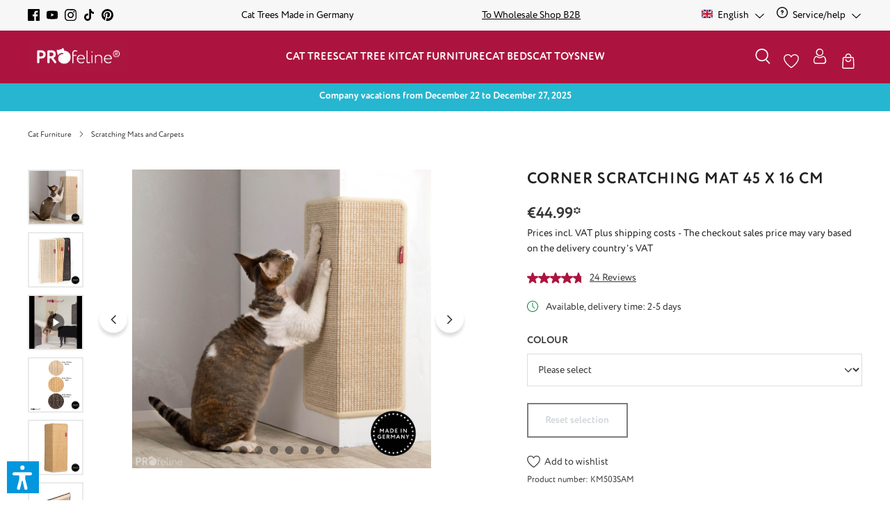

--- FILE ---
content_type: text/html; charset=UTF-8
request_url: https://www.profeline-shop.com/cat-furniture/scratching-wall-sample/corner-scratching-mat-45-x-16-cm.html
body_size: 63108
content:
<!DOCTYPE html>
<html lang="en-GB"
      itemscope="itemscope"
      itemtype="https://schema.org/WebPage">


    
                            
    <head>
                                            <meta charset="utf-8">
            
                            <meta name="viewport"
                      content="width=device-width, initial-scale=1, shrink-to-fit=no">
            
                            <meta name="author"
                      content="">
                <meta name="robots"
                      content="index,follow">
                <meta name="revisit-after"
                      content="15 days">
                <meta name="keywords"
                      content="Kratzbrett Kratzmatte Sisalmatte Ecke Sisalteppich Katzen">
                <meta name="description"
                      content="Die kleine Kratzvariante zu einem Kratzbaum. Größe: H: 45 x B: 2 x 16 cm">
            
                <meta property="og:type"
          content="product"/>
    <meta property="og:site_name"
          content="Profeline Katzenshop"/>
    <meta property="og:url"
          content="https://www.profeline-shop.com/CAT-FURNITURE/Scratching-Wall-Sample/Corner-Scratching-Mat-45-x-16-cm.html"/>
    <meta property="og:title"
          content="Kratzbrett für die Ecke Kratzmatte Sisalmatte"/>

    <meta property="og:description"
          content="Die kleine Kratzvariante zu einem Kratzbaum. Größe: H: 45 x B: 2 x 16 cm"/>
    <meta property="og:image"
          content="https://www.profeline-shop.com/media/cf/28/cd/1690488211/katzen-kratzmatte-ecke-creme-katze.jpg?ts=1693582084"/>

            <meta property="product:brand"
              content="Profeline"/>
                <meta property="product:price"
              content="€44.99"/>
        <meta property="product:product_link"
          content="https://www.profeline-shop.com/CAT-FURNITURE/Scratching-Wall-Sample/Corner-Scratching-Mat-45-x-16-cm.html"/>

    <meta name="twitter:card"
          content="product"/>
    <meta name="twitter:site"
          content="Profeline Katzenshop"/>
    <meta name="twitter:title"
          content="Kratzbrett für die Ecke Kratzmatte Sisalmatte"/>
    <meta name="twitter:description"
          content="Die kleine Kratzvariante zu einem Kratzbaum. Größe: H: 45 x B: 2 x 16 cm"/>
    <meta name="twitter:image"
          content="https://www.profeline-shop.com/media/cf/28/cd/1690488211/katzen-kratzmatte-ecke-creme-katze.jpg?ts=1693582084"/>

                            <meta itemprop="copyrightHolder"
                      content="Profeline Katzenshop">
                <meta itemprop="copyrightYear"
                      content="">
                <meta itemprop="isFamilyFriendly"
                      content="false">
                <meta itemprop="image"
                      content="https://www.profeline-shop.com/media/d2/51/bf/1690265093/Logo-profeline.png?ts=1690265093">
            
                <meta name="theme-color"
          content="#ffffff">

                                                

            
            

            <script type="text/javascript" src="//widget.trustpilot.com/bootstrap/v5/tp.widget.bootstrap.min.js" async></script>
    
                    <link rel="shortcut icon"
                  href="https://www.profeline-shop.com/media/69/09/97/1690488185/profeline_favicon_neu.png?ts=1690488185">
        
                            
                                
    
    <link rel="canonical" href="https://www.profeline-shop.com/CAT-FURNITURE/Scratching-Wall-Sample/Corner-Scratching-Mat-45-x-16-cm.html" />

    
                    <title itemprop="name">
                    Kratzbrett für die Ecke Kratzmatte Sisalmatte            </title>
        
                                                                            <link rel="stylesheet"
                      href="https://www.profeline-shop.com/theme/a583ea1584bcac3e0537bfac7cd32bfd/css/all.css?1765967985">
                                    

            
            
                    
    <script>
        window.features = {"V6_5_0_0":true,"v6.5.0.0":true,"V6_6_0_0":true,"v6.6.0.0":true,"V6_7_0_0":true,"v6.7.0.0":true,"V6_8_0_0":false,"v6.8.0.0":false,"DISABLE_VUE_COMPAT":true,"disable.vue.compat":true,"ACCESSIBILITY_TWEAKS":true,"accessibility.tweaks":true,"TELEMETRY_METRICS":false,"telemetry.metrics":false,"FLOW_EXECUTION_AFTER_BUSINESS_PROCESS":false,"flow.execution.after.business.process":false,"PERFORMANCE_TWEAKS":false,"performance.tweaks":false,"DEFERRED_CART_ERRORS":false,"deferred.cart.errors":false};
    </script>
        
                                                                
            <script>
                                    window.gtagActive = true;
                    window.gtagURL = 'https://www.googletagmanager.com/gtag/js?id=UA-31438931-1';
                    window.controllerName = 'product';
                    window.actionName = 'index';
                    window.trackOrders = '';
                    window.gtagTrackingId = 'UA-31438931-1';
                    window.dataLayer = window.dataLayer || [];
                    window.gtagConfig = {
                        'anonymize_ip': '1',
                        'cookie_domain': 'none',
                        'cookie_prefix': '_swag_ga',
                    };

                    function gtag() { dataLayer.push(arguments); }
                            </script>
            
                        <script>
                (() => {
                    const analyticsStorageEnabled = document.cookie.split(';').some((item) => item.trim().includes('google-analytics-enabled=1'));
                    const adsEnabled = document.cookie.split(';').some((item) => item.trim().includes('google-ads-enabled=1'));

                    // Always set a default consent for consent mode v2
                    gtag('consent', 'default', {
                        'ad_user_data': adsEnabled ? 'granted' : 'denied',
                        'ad_storage': adsEnabled ? 'granted' : 'denied',
                        'ad_personalization': adsEnabled ? 'granted' : 'denied',
                        'analytics_storage': analyticsStorageEnabled ? 'granted' : 'denied'
                    });
                })();
            </script>
                    
                            
            <script type="text/javascript"
                                src='https://www.google.com/recaptcha/api.js?render=6LcBgWwnAAAAAHOuhPZdMNqPPy4oK7Hwgh3jlQTf'
                defer></script>
        <script>
                                        window.googleReCaptchaV3Active = true;
                    </script>
            
                
                                    <script>
                    window.useDefaultCookieConsent = true;
                </script>
                    
                            <script>
            window.activeNavigationId = '018998d8eac27293b304380f0b6cacc4';
            window.activeRoute = 'frontend.detail.page';
            window.activeRouteParameters = '\u007B\u0022_httpCache\u0022\u003Atrue,\u0022productId\u0022\u003A\u0022018998d90da27206abd4f64138c04e6c\u0022\u007D';
            window.router = {
                'frontend.cart.offcanvas': '/checkout/offcanvas',
                'frontend.cookie.offcanvas': '/cookie/offcanvas',
                'frontend.checkout.finish.page': '/checkout/finish',
                'frontend.checkout.info': '/widgets/checkout/info',
                'frontend.menu.offcanvas': '/widgets/menu/offcanvas',
                'frontend.cms.page': '/widgets/cms',
                'frontend.cms.navigation.page': '/widgets/cms/navigation',
                'frontend.country.country-data': '/country/country-state-data',
                'frontend.app-system.generate-token': '/app-system/Placeholder/generate-token',
                'frontend.account.login.page': '/account/login',
            };
                            window.router['frontend.gateway.context'] = '/gateway/context';
                                    window.salesChannelId = '018998d8f519704c9de3aa9027a11837';
        </script>
    
                                <script>
                
                window.breakpoints = {"xs":0,"sm":576,"md":768,"lg":992,"xl":1200,"xxl":1400};
            </script>
        
                                    <script>
                    window.customerLoggedInState = 0;

                    window.wishlistEnabled = 1;
                </script>
                    
                        
                        
    <script>
        window.validationMessages = {"required":"Input should not be empty.","email":"Invalid email address. Email addresses must use the format \"user@example.com\".","confirmation":"Confirmation field does not match.","minLength":"Input is too short."};
    </script>
        
                                                            <script>
                        window.themeJsPublicPath = 'https://www.profeline-shop.com/theme/a583ea1584bcac3e0537bfac7cd32bfd/js/';
                    </script>
                                            <script type="text/javascript" src="https://www.profeline-shop.com/theme/a583ea1584bcac3e0537bfac7cd32bfd/js/storefront/storefront.js?1765967985" defer></script>
                                            <script type="text/javascript" src="https://www.profeline-shop.com/theme/a583ea1584bcac3e0537bfac7cd32bfd/js/swag-pay-pal/swag-pay-pal.js?1765967985" defer></script>
                                            <script type="text/javascript" src="https://www.profeline-shop.com/theme/a583ea1584bcac3e0537bfac7cd32bfd/js/klarna-payment/klarna-payment.js?1765967985" defer></script>
                                            <script type="text/javascript" src="https://www.profeline-shop.com/theme/a583ea1584bcac3e0537bfac7cd32bfd/js/acris-suggested-products-c-s/acris-suggested-products-c-s.js?1765967985" defer></script>
                                            <script type="text/javascript" src="https://www.profeline-shop.com/theme/a583ea1584bcac3e0537bfac7cd32bfd/js/solid-product-videos/solid-product-videos.js?1765967985" defer></script>
                                            <script type="text/javascript" src="https://www.profeline-shop.com/theme/a583ea1584bcac3e0537bfac7cd32bfd/js/xanten-guest-reviews/xanten-guest-reviews.js?1765967985" defer></script>
                                            <script type="text/javascript" src="https://www.profeline-shop.com/theme/a583ea1584bcac3e0537bfac7cd32bfd/js/tanmar-ng-product-reviews/tanmar-ng-product-reviews.js?1765967985" defer></script>
                                            <script type="text/javascript" src="https://www.profeline-shop.com/theme/a583ea1584bcac3e0537bfac7cd32bfd/js/cbax-modul-analytics/cbax-modul-analytics.js?1765967985" defer></script>
                                            <script type="text/javascript" src="https://www.profeline-shop.com/theme/a583ea1584bcac3e0537bfac7cd32bfd/js/emcgn-no-variant-preselection/emcgn-no-variant-preselection.js?1765967985" defer></script>
                                            <script type="text/javascript" src="https://www.profeline-shop.com/theme/a583ea1584bcac3e0537bfac7cd32bfd/js/verign-dv-accessibility-sw6/verign-dv-accessibility-sw6.js?1765967985" defer></script>
                                            <script type="text/javascript" src="https://www.profeline-shop.com/theme/a583ea1584bcac3e0537bfac7cd32bfd/js/atl-katana-theme/atl-katana-theme.js?1765967985" defer></script>
                                                        

    
        </head>

    <body class="is-ctl-product is-act-index">

    
                        <noscript class="noscript-main">
                
    <div role="alert"
         aria-live="polite"
         class="alert alert-info d-flex align-items-center">

        
                    <div class="alert-content-container">
                                                    
                                                            To be able to use the full range of Shopware 6, we recommend activating Javascript in your browser.
                                    
                                                                </div>
            </div>
            </noscript>
        
                
    
                                    
                
    
            
            <nav class="top-bar d-block" aria-label="Shop settings">
            <div class="container">
                <div class="row">
                                            <div class="col-12 d-flex justify-content-center justify-content-md-around justify-content-lg-between">

                                                                                                <div class="top-bar-item-first d-none d-md-flex align-items-center">
                                                                                                                                    <div class="top-bar-social-media">
                                                                            <a href="https://www.facebook.com/profeline"
               title="Facebook"
               target="_blank"
               rel="noopener">
                                <span class="icon icon-facebook icon-xs icon-social "><svg xmlns="http://www.w3.org/2000/svg" xmlns:xlink="http://www.w3.org/1999/xlink" width="24" height="24" viewBox="0 0 24 24"><defs><path d="M12.9,24H1.3C0.5,24,0,23.4,0,22.7V1.3C0,0.5,0.6,0,1.3,0h21.4C23.5,0,24,0.6,24,1.3v21.4c0,0.8-0.6,1.3-1.3,1.3h-6.1v-9.3 h3.1l0.5-3.7h-3.5V8.7c0-1.1,0.3-1.8,1.8-1.8h1.9V3.7c-0.3,0-1.4-0.2-2.7-0.2C15,3.5,13,5.3,13,8.3V11H9.8v3.7H13L12.9,24L12.9,24z" id="icons-bonsai-facebook" /></defs><use xlink:href="#icons-bonsai-facebook" fill="#758CA3" fill-rule="evenodd" /></svg></span>                </a>
            
                        <a href="https://www.youtube.com/channel/UCOizSXBTyFy-L8Z2ZaqH-pw/feed"
               title="YouTube"
               target="_blank"
               rel="noopener">
                                <span class="icon icon-youtube icon-xs icon-social "><svg xmlns="http://www.w3.org/2000/svg" xmlns:xlink="http://www.w3.org/1999/xlink" width="24" height="24" viewBox="0 0 24 24"><defs><path d="M9.6,15.3V8.6l6.4,3.2L9.6,15.3z M23.8,7.3c0,0-0.2-1.6-1-2.4c-1-1-1.9-1-2.4-1c-3.4-0.3-8.3-0.3-8.3-0.3l0,0 c0,0-5,0-8.3,0.3c-0.6,0-1.8,0-2.7,1c-0.6,0.6-1,2.4-1,2.4S0,9.2,0,11.1v1.8c0,1.9,0.2,3.8,0.2,3.8s0.2,1.6,1,2.4c1,1,2.1,1,2.7,1 c1.9,0.2,8.2,0.3,8.2,0.3s5.1,0,8.5-0.3c0.5,0,1.4,0,2.4-1c0.6-0.8,1-2.4,1-2.4S24,15,24,13v-1.9C24,9.2,23.8,7.3,23.8,7.3L23.8,7.3 z" id="icons-bonsai-youtube" /></defs><use xlink:href="#icons-bonsai-youtube" fill="#758CA3" fill-rule="evenodd" /></svg></span>                </a>
            
                        <a href="https://www.instagram.com/profeline/"
               title="Instagram"
               target="_blank"
               rel="noopener">
                                <span class="icon icon-instagram icon-xs icon-social "><svg xmlns="http://www.w3.org/2000/svg" xmlns:xlink="http://www.w3.org/1999/xlink" width="24" height="24" viewBox="0 0 24 24"><defs><path d="M12.2,0c-3.2,0-3.7,0-5,0C5.9,0,5.1,0.3,4.3,0.5C3.5,1,2.8,1.3,2.2,2.1C1.4,2.7,1,3.4,0.7,4.2S0.2,5.8,0.1,7.1 c0,1.3,0,1.8,0,5s0,3.7,0,5s0.3,2.1,0.5,2.9c0.3,0.8,0.6,1.4,1.4,2.1c0.6,0.6,1.3,1.1,2.1,1.4S5.7,24,7,24s1.8,0,5,0s3.7,0,5,0 s2.1-0.3,2.9-0.5c0.8-0.3,1.4-0.6,2.1-1.4c0.6-0.6,1.1-1.3,1.4-2.1c0.3-0.8,0.5-1.6,0.5-2.9s0-1.8,0-5s0-3.7,0-5S23.6,5,23.4,4.2 c-0.3-0.8-0.6-1.4-1.4-2.1c-0.6-0.6-1.3-1.1-2.1-1.4c-0.8-0.3-1.6-0.5-2.9-0.5C15.9,0,15.4,0,12.2,0z M12.2,2.3c3.2,0,3.5,0,4.8,0 c1.1,0,1.8,0.3,2.3,0.5c0.6,0.2,1,0.5,1.4,1c0.5,0.5,0.6,0.8,1,1.4c0.2,0.5,0.3,1.1,0.5,2.3c0,1.3,0,1.6,0,4.8s0,3.5,0,4.8 c0,1.1-0.3,1.8-0.5,2.3c-0.2,0.6-0.5,1-1,1.4s-0.8,0.6-1.4,1c-0.5,0.2-1.1,0.3-2.3,0.5c-1.3,0-1.6,0-4.8,0s-3.5,0-4.8,0 c-1.1,0-1.8-0.3-2.3-0.5c-0.6-0.2-1-0.5-1.4-1c-0.5-0.5-0.6-0.8-1-1.4c-0.2-0.5-0.3-1.1-0.5-2.3c0-1.3,0-1.6,0-4.8s0-3.5,0-4.8 c0-1.1,0.3-1.8,0.5-2.3C3,4.3,3.3,4,3.6,3.5c0.5-0.3,0.8-0.6,1.4-0.8c0.5-0.2,1.1-0.3,2.3-0.5C8.6,2.3,8.9,2.3,12.2,2.3z M12.2,5.8 c-3.4,0-6.3,2.7-6.3,6.3c0,3.4,2.7,6.3,6.3,6.3c3.4,0,6.3-2.7,6.3-6.3C18.4,8.7,15.5,5.8,12.2,5.8z M12.2,16.1c-2.3,0-4-1.8-4-4 s1.8-4,4-4s4,1.8,4,4S14.4,16.1,12.2,16.1z M20.1,5.6c0,0.8-0.6,1.4-1.4,1.4c-0.8,0-1.4-0.6-1.4-1.4s0.6-1.4,1.4-1.4 C19.4,4.2,20.1,4.8,20.1,5.6z" id="icons-bonsai-instagram" /></defs><use xlink:href="#icons-bonsai-instagram" fill="#758CA3" fill-rule="evenodd" /></svg></span>                </a>
            
                
                
                        <a href="https://www.tiktok.com/@profelinecats"
               title="TikTok"
               target="_blank"
               rel="noopener">
                                <span class="icon icon-tiktok icon-xs icon-social "><svg xmlns="http://www.w3.org/2000/svg" xmlns:xlink="http://www.w3.org/1999/xlink" width="24" height="24" viewBox="0 0 24 24"><defs><path d="M22.5,6c-1.4,0-2.6-0.5-3.7-1.2c-1.2-0.9-2-2.2-2.3-3.7c-0.1-0.4-0.1-0.7-0.1-1.1h-3.9v10.7l0,5.9c0,1.6-1,2.9-2.4,3.4 c-0.4,0.1-0.9,0.2-1.3,0.2c-0.6,0-1.1-0.2-1.6-0.5c-1-0.6-1.7-1.7-1.7-3C5.4,14.6,7,13,9,13c0.4,0,0.8,0.1,1.1,0.2v-2.9V9.2 C9.7,9.2,9.4,9.1,9,9.1c-2.2,0-4.2,0.9-5.6,2.5c-1.1,1.2-1.8,2.8-1.9,4.4c-0.1,2.2,0.7,4.2,2.2,5.7c0.2,0.2,0.5,0.4,0.7,0.6 C5.7,23.5,7.3,24,9,24c0.4,0,0.8,0,1.1-0.1c1.6-0.2,3-1,4.2-2.1c1.4-1.4,2.2-3.2,2.2-5.2l0-8.8c0.7,0.5,1.4,0.9,2.2,1.3 c1.2,0.5,2.5,0.8,3.9,0.8V7.1L22.5,6C22.5,6,22.5,6,22.5,6L22.5,6z" id="icons-bonsai-tiktok" /></defs><use xlink:href="#icons-bonsai-tiktok" fill="#758CA3" fill-rule="evenodd" /></svg></span>                </a>
            
                
                        <a href="https://www.pinterest.de/profeline/"
               title="Pinterest"
               target="_blank"
               rel="noopener">
                                <span class="icon icon-pinterest icon-xs icon-social "><svg xmlns="http://www.w3.org/2000/svg" xmlns:xlink="http://www.w3.org/1999/xlink" width="24" height="24" viewBox="0 0 24 24"><defs><path d="M12,0C5.4,0,0,5.4,0,12c0,5,2.9,9.1,7.2,11c0-0.8,0-1.9,0.2-2.7c0.2-1,1.6-6.6,1.6-6.6S8.5,13,8.5,11.8c0-1.8,1-3,2.2-3 c1.1,0,1.6,0.8,1.6,1.8c0,1.1-0.6,2.7-1.1,4.3c0,1.1,0.8,2.2,2.1,2.2c2.2,0,3.8-2.9,3.8-6.4c0-2.6-1.8-4.6-5-4.6 c-3.7,0-5.9,2.7-5.9,5.8c0,1.1,0.3,1.8,0.8,2.4c0.2,0.2,0.2,0.3,0.2,0.6c0,0.2-0.2,0.8-0.3,1c-0.2,0.3-0.3,0.5-0.6,0.3 c-1.6-0.6-2.4-2.6-2.4-4.6C3.8,8.2,6.7,4,12.5,4c4.6,0,7.5,3.4,7.5,6.9c0,4.6-2.6,8.2-6.4,8.2c-1.3,0-2.6-0.6-2.9-1.4 c0,0-0.6,2.7-0.8,3.4c-0.3,1-0.8,1.9-1.3,2.6c1,0.3,2.2,0.5,3.4,0.5c6.6,0,12-5.4,12-12S18.6,0,12,0" id="icons-bonsai-pinterest" /></defs><use xlink:href="#icons-bonsai-pinterest" fill="#758CA3" fill-rule="evenodd" /></svg></span>                </a>
                                                            </div>
                                                                                    
                                                                                                                                                                </div>
                                                            
                                                                                                                                        <div class="top-bar-item d-flex">
                                                                                                                                                
                                                    <span>
                                                        Cat Trees Made in Germany
                                                    </span>
                                                                                                                                    </div>
                                                                                                                                                <div class="top-bar-item d-none d-md-flex">
                                                                                                                                                
                                                    <span>
                                                        <a target="_blank" href="https://www.profeline-b2b.de/"><u>To Wholesale Shop B2B</u></a>
                                                    </span>
                                                                                                                                    </div>
                                                                                                                                                                                                                                        
                                                                                                <div class="d-none d-md-block">
                                        <div class="top-bar-widgets">
                                                                                                                                    
                        
                                            
                                                                                                                                    
            <div class="top-bar-nav-item top-bar-language">
                            <form method="post"
                      action="/checkout/language"
                      class="language-form"
                      data-form-add-dynamic-redirect="true">
                                
    <div class="languages-menu dropdown">
        <button class="btn dropdown-toggle top-bar-nav-btn"
                type="button"
                id="languagesDropdown-top-bar"
                data-bs-toggle="dropdown"
                aria-haspopup="true"
                aria-expanded="false"
                aria-label="Change language (English is the current language)">
            
                                                <span aria-hidden="true" class="top-bar-list-icon language-flag country-gb language-en"></span>
                                <span class="top-bar-nav-text">
                                            English
                    
                                    <span class="icon icon-arrow-head-down icon-xs icon- pb-1 ms-1"><svg xmlns="http://www.w3.org/2000/svg" xmlns:xlink="http://www.w3.org/1999/xlink" width="24" height="24" viewBox="0 0 24 24"><defs><path d="M12,18.5c-0.3,0-0.6-0.1-0.8-0.3L0.4,7.3C0,6.9,0,6.2,0.4,5.8s1.1-0.4,1.5,0L12,15.9L22.1,5.8 c0.4-0.4,1.1-0.4,1.5,0c0.4,0.4,0.4,1.1,0,1.5L12.8,18.2C12.6,18.4,12.3,18.5,12,18.5L12,18.5z" id="icons-bonsai-arrow-head-down" /></defs><use xlink:href="#icons-bonsai-arrow-head-down" fill="#758CA3" fill-rule="evenodd" /></svg></span>                    </span>
                    </button>
                                                    <ul class="top-bar-list dropdown-menu dropdown-menu-end"
                                    aria-label="Available languages">
                                                                            
                                        <li class="top-bar-list-item">
                                                        
    <button class="dropdown-item d-flex align-items-center gap-2" type="submit" name="languageId" id="top-bar-2fbb5fe2e29a4d70aa5854ce7ce3e20b" value="2fbb5fe2e29a4d70aa5854ce7ce3e20b">
                                    <span aria-hidden="true" class="top-bar-list-icon language-flag country-de language-de"></span>
                                        Deutsch
                        </button>

                                            </li>
                                                                            
                                        <li class="top-bar-list-item active">
                                                        
    <button class="dropdown-item d-flex align-items-center gap-2 active" type="submit" name="languageId" id="top-bar-01893f60b6ec70cf9452306c976e7947" value="01893f60b6ec70cf9452306c976e7947">
                                    <span aria-hidden="true" class="top-bar-list-icon language-flag country-gb language-en"></span>
                                        English
                        </button>

                                            </li>
                                                                    </ul>
                            
            </div>

    
                                    </form>
                    </div>
                        
                                            
                                                                                                                                                                
            <div class="top-bar-nav-item top-bar-menu">
                            <div class="service-menu dropdown">
                    <button class="btn dropdown-toggle top-bar-nav-btn"
                            type="button"
                            id="serviceMenuDropdown-top-bar"
                            data-bs-toggle="dropdown"
                            aria-haspopup="true"
                            aria-expanded="false"
                            aria-label="Service/help">
                                        <span class="icon icon-help icon-xs icon- me-1" aria-hidden="true">
                                        <svg xmlns="http://www.w3.org/2000/svg" xmlns:xlink="http://www.w3.org/1999/xlink" width="24" height="24" viewBox="0 0 24 24"><defs><path d="M24 12c0 6.6274-5.3726 12-12 12S0 18.6274 0 12 5.3726 0 12 0s12 5.3726 12 12zM12 2C6.4772 2 2 6.4772 2 12s4.4772 10 10 10 10-4.4772 10-10S17.5228 2 12 2zm0 13c.5523 0 1 .4477 1 1s-.4477 1-1 1-1-.4477-1-1 .4477-1 1-1zm-1-5c0 .5523-.4477 1-1 1s-1-.4477-1-1c0-1.8856 1.1144-3 3-3s3 1.1144 3 3c0 1.1817-.434 1.7713-1.3587 2.3496l-.1078.0674c-.4464.2817-.5335.4154-.5335 1.083 0 .5523-.4477 1-1 1s-1-.4477-1-1c0-1.4161.4788-2.1515 1.4665-2.7745l.1142-.0716C12.9784 10.4052 13 10.376 13 10c0-.781-.219-1-1-1s-1 .219-1 1z" id="icons-default-help" /></defs><use xlink:href="#icons-default-help" fill="#758CA3" fill-rule="evenodd" /></svg>
                    </span>
    
                        <span class="top-bar-nav-text">Service/help</span>

                                        <span class="icon icon-arrow-head-down icon-xs icon- pb-1 ms-1"><svg xmlns="http://www.w3.org/2000/svg" xmlns:xlink="http://www.w3.org/1999/xlink" width="24" height="24" viewBox="0 0 24 24"><defs><path d="M12,18.5c-0.3,0-0.6-0.1-0.8-0.3L0.4,7.3C0,6.9,0,6.2,0.4,5.8s1.1-0.4,1.5,0L12,15.9L22.1,5.8 c0.4-0.4,1.1-0.4,1.5,0c0.4,0.4,0.4,1.1,0,1.5L12.8,18.2C12.6,18.4,12.3,18.5,12,18.5L12,18.5z" id="icons-bonsai-arrow-head-down" /></defs><use xlink:href="#icons-bonsai-arrow-head-down" fill="#758CA3" fill-rule="evenodd" /></svg></span>                        </button>

                                            <ul class="top-bar-list dropdown-menu dropdown-menu-end"
                            aria-label="Service/help">
                                                            <li class="top-bar-list-item">
                                    <a class="dropdown-item"
                                       href="https://www.profeline-b2b.de/"
                                       target="_blank"
                                       rel="noopener noreferrer"                                                                              title="Wholesale Shop B2B">
                                        <span>Wholesale Shop B2B</span>
                                    </a>
                                </li>
                                                            <li class="top-bar-list-item">
                                    <a class="dropdown-item"
                                       href="https://www.profeline-shop.com/shipping-costs"
                                                                              title="Shipping Costs">
                                        <span>Shipping Costs</span>
                                    </a>
                                </li>
                                                            <li class="top-bar-list-item">
                                    <a class="dropdown-item"
                                       href="https://www.profeline-shop.com/countries-of-delivery"
                                                                              title="Countries of Delivery">
                                        <span>Countries of Delivery</span>
                                    </a>
                                </li>
                                                            <li class="top-bar-list-item">
                                    <a class="dropdown-item"
                                       href="https://www.profeline-shop.com/methods-of-payment"
                                                                              title="Methods of Payment">
                                        <span>Methods of Payment</span>
                                    </a>
                                </li>
                                                            <li class="top-bar-list-item">
                                    <a class="dropdown-item"
                                       href="https://www.profeline-shop.com/about-us"
                                                                              title="About us">
                                        <span>About us</span>
                                    </a>
                                </li>
                                                    </ul>
                                    </div>
                    </div>
                                                                                                                                        </div>
                                    </div>
                                                            
                        </div>
                                    </div>
            </div>
        </nav>
        
            
    
        <header class="header-main">
                <div class="header">
        <div class="container">
                                
        <div data-atl-search-overlay="true">
                <div class="row align-items-center header-row">
                <div class="col-12 col-md header-logo-col d-none d-md-flex align-items-md-center">
            <div class="header-logo-main text-center">
                    <a class="header-logo-main-link"
               href="/"
               title="Go to homepage">
                    
                                <picture class="header-logo-picture d-block m-auto">
                                                                            
                                                                            
                                                                                    <img src="https://www.profeline-shop.com/media/d2/51/bf/1690265093/Logo-profeline.png?ts=1690265093"
                                     alt="Go to homepage"
                                     class="img-fluid header-logo-main-img">
                                                                        </picture>
                
                </a>
            </div>
    </div>

                        <div class="col-auto header-navigation-col d-none d-lg-flex justify-content-lg-center" data-atl-navigation="true">
                <div class="container">
        
            <nav class="navbar navbar-expand-lg main-navigation-menu"
         itemscope="itemscope"
         itemtype="https://schema.org/SiteNavigationElement"
         data-navbar="true"
         data-navbar-options="{&quot;pathIdList&quot;:[]}"
         aria-label="Main navigation">
        <div class="collapse navbar-collapse">
            <ul class="navbar-nav main-navigation-menu-list flex-wrap">
                
                                                    
                                    
                                                                                                                                                            
                                        
            <li class="nav-item nav-item-018998d8e83a71b0b405d3ab719f0a44 dropdown position-static">
            <a class="nav-link nav-item-018998d8e83a71b0b405d3ab719f0a44-link root main-navigation-link p-2 dropdown-toggle"
               href="https://www.profeline-shop.com/cat-trees/"
               data-bs-toggle="dropdown"                              itemprop="url"
               title="Cat Trees">
                <span itemprop="name" class="main-navigation-link-text">Cat Trees</span>
            </a>
                            <div class="dropdown-menu w-100 p-4">
                            
    
        <div class="container">
                <div class="row navigation-flyout-content">
                <div class="col-12 col-xl">
        <div class="navigation-flyout-categories is-root">
                                                            
                
    <div class="row navigation-flyout-categories is-level-0">
                                                        
                
    <div class="col-2 navigation-flyout-column is-level-0">
                    
            
                            <a class="nav-item nav-link navigation-flyout-link is-level-0"
                   href="https://www.profeline-shop.com/cat-trees/freestanding-cat-trees"
                   itemprop="url"
                                      title="Freestanding Cat Trees ">
                    
                    <span itemprop="name">Freestanding Cat Trees </span>
                </a>
                    
                                                                
            </div>
                                                        
                
    <div class="col-2 navigation-flyout-column is-level-0">
                    
            
                            <a class="nav-item nav-link navigation-flyout-link is-level-0"
                   href="https://www.profeline-shop.com/cat-trees/1-post-cat-trees"
                   itemprop="url"
                                      title="1- Post Cat Trees">
                    
                    <span itemprop="name">1- Post Cat Trees</span>
                </a>
                    
                                                                
            </div>
                                                        
                
    <div class="col-2 navigation-flyout-column is-level-0">
                    
            
                            <a class="nav-item nav-link navigation-flyout-link is-level-0"
                   href="https://www.profeline-shop.com/cat-trees/2-post-cat-trees"
                   itemprop="url"
                                      title="2- Post Cat Trees">
                    
                    <span itemprop="name">2- Post Cat Trees</span>
                </a>
                    
                                                                
            </div>
                                                        
                
    <div class="col-2 navigation-flyout-column is-level-0">
                    
            
                            <a class="nav-item nav-link navigation-flyout-link is-level-0"
                   href="https://www.profeline-shop.com/cat-trees/ceiling-cat-trees"
                   itemprop="url"
                                      title="Ceiling Cat Trees">
                    
                    <span itemprop="name">Ceiling Cat Trees</span>
                </a>
                    
                                                                
            </div>
                                                        
                
    <div class="col-2 navigation-flyout-column is-level-0">
                    
            
                            <a class="nav-item nav-link navigation-flyout-link is-level-0"
                   href="https://www.profeline-shop.com/cat-trees/wall-supported-cat-trees"
                   itemprop="url"
                                      title="Wall Supported Cat Trees ">
                    
                    <span itemprop="name">Wall Supported Cat Trees </span>
                </a>
                    
                                                                
            </div>
                                                        
                
    <div class="col-2 navigation-flyout-column is-level-0">
                    
            
                            <a class="nav-item nav-link navigation-flyout-link is-level-0"
                   href="https://www.profeline-shop.com/cat-trees/wall-mounted-cat-trees"
                   itemprop="url"
                                      title="Wall Mounted Cat Trees">
                    
                    <span itemprop="name">Wall Mounted Cat Trees</span>
                </a>
                    
                                                                
            </div>
                                                        
                
    <div class="col-2 navigation-flyout-column is-level-0">
                    
            
                            <a class="nav-item nav-link navigation-flyout-link is-level-0"
                   href="https://www.profeline-shop.com/cat-trees/washable-cat-trees"
                   itemprop="url"
                                      title="Washable Cat Trees ">
                    
                    <span itemprop="name">Washable Cat Trees </span>
                </a>
                    
                                                                
            </div>
                                                        
                
    <div class="col-2 navigation-flyout-column is-level-0">
                    
            
                            <a class="nav-item nav-link navigation-flyout-link is-level-0"
                   href="https://www.profeline-shop.com/cat-trees/new-cat-trees-pure"
                   itemprop="url"
                                      title="Modern Cat Trees">
                    
                    <span itemprop="name">Modern Cat Trees</span>
                </a>
                    
                                                                
            </div>
            </div>
                        
            
                                                <div class="navigation-flyout-description">
                        Solid wood scratching trees directly from the manufacturer in Germany. With our extensive experience as a provider of scratching trees, we guarantee quality, design, and cat-friendly construction. Our solid wood scratching trees are stable, durable, and robust – perfect for your cat.
                    </div>
                                    </div>
    </div>

                
    
            <div class="col-12 col-xl-auto">
            <div class="navigation-flyout-teaser">
                                                                                                            
                                                    <div class="col navigation-flyout-column is-level-0">
                                <a href="/cat-trees/freestanding-cat-trees" title="">                                                                            
                    
                        
                        
    
    
    
        
        
            <img src="https://www.profeline-shop.com/media/f4/c0/90/1690488231/kratzbaum-waschbar-weiss-elisa.jpg?ts=1693488432"                          alt="Kratzbaum modern Weiss" loading="lazy"        />
                                        
                                                                                                                        <div class="navigation-flyout-column-subtitle">
                                                Freestanding Cat Trees
                                            </div>
                                                                                                            </a>                            </div>
                                                                                                                                                        
                                                    <div class="col navigation-flyout-column is-level-0">
                                <a href="/cat-trees/ceiling-cat-trees" title="">                                                                            
                    
                        
                        
    
    
    
        
        
            <img src="https://www.profeline-shop.com/media/eb/bc/f0/1690488236/kratzbaum-deckenhoch-ines-weiss-grau-waschbar.jpg?ts=1693492559"                          alt="Kratzbaum Deckenhoch beliebt waschbar" loading="lazy"        />
                                        
                                                                                                                        <div class="navigation-flyout-column-subtitle">
                                                Ceiling Cat Trees
                                            </div>
                                                                                                            </a>                            </div>
                                                                                                                                                        
                                                    <div class="col navigation-flyout-column is-level-0">
                                <a href="/cat-trees/new-cat-trees-pure" title="">                                                                            
                    
                        
                        
    
    
    
        
        
            <img src="https://www.profeline-shop.com/media/ec/8f/ce/1690488243/kratzbaum-pure-dormo-katzenzimmer.jpg?ts=1693489874"                          alt="Sisal rope, Cat Bed Hollow, Hammock Natural" loading="lazy"        />
                                        
                                                                                                                        <div class="navigation-flyout-column-subtitle">
                                                Cat Trees modern PURE
                                            </div>
                                                                                                            </a>                            </div>
                                                                        </div>
        </div>
            </div>
    
    </div>
                </div>
                    </li>
                                                                                                                                                                
                                        
            <li class="nav-item nav-item-018998d8e83b73579de6e948193e9220 dropdown position-static">
            <a class="nav-link nav-item-018998d8e83b73579de6e948193e9220-link root main-navigation-link p-2 dropdown-toggle"
               href="https://www.profeline-shop.com/cat-kit"
               data-bs-toggle="dropdown"                              itemprop="url"
               title="Cat Tree Kit">
                <span itemprop="name" class="main-navigation-link-text">Cat Tree Kit</span>
            </a>
                            <div class="dropdown-menu w-100 p-4">
                            
    
        <div class="container">
                <div class="row navigation-flyout-content">
                <div class="col-12 col-xl">
        <div class="navigation-flyout-categories is-root">
                                                            
                
    <div class="row navigation-flyout-categories is-level-0">
                                                        
                
    <div class="col-2 navigation-flyout-column is-level-0">
                    
            
                            <a class="nav-item nav-link navigation-flyout-link is-level-0"
                   href="https://www.profeline-shop.com/cat-kit/end-platforms"
                   itemprop="url"
                                      title="End Platforms ">
                    
                    <span itemprop="name">End Platforms </span>
                </a>
                    
                                                                
            </div>
                                                        
                
    <div class="col-2 navigation-flyout-column is-level-0">
                    
            
                            <a class="nav-item nav-link navigation-flyout-link is-level-0"
                   href="https://www.profeline-shop.com/cat-kit/lounger-platforms"
                   itemprop="url"
                                      title="Lounger Platforms ">
                    
                    <span itemprop="name">Lounger Platforms </span>
                </a>
                    
                                                                
            </div>
                                                        
                
    <div class="col-2 navigation-flyout-column is-level-0">
                    
            
                            <a class="nav-item nav-link navigation-flyout-link is-level-0"
                   href="https://www.profeline-shop.com/cat-kit/base-platforms"
                   itemprop="url"
                                      title="Base Platforms ">
                    
                    <span itemprop="name">Base Platforms </span>
                </a>
                    
                                                                
            </div>
                                                        
                
    <div class="col-2 navigation-flyout-column is-level-0">
                    
            
                            <a class="nav-item nav-link navigation-flyout-link is-level-0"
                   href="https://www.profeline-shop.com/cat-kit/wall-brackets"
                   itemprop="url"
                                      title="Wall Brackets ">
                    
                    <span itemprop="name">Wall Brackets </span>
                </a>
                    
                                                                
            </div>
                                                        
                
    <div class="col-2 navigation-flyout-column is-level-0">
                    
            
                            <a class="nav-item nav-link navigation-flyout-link is-level-0"
                   href="https://www.profeline-shop.com/sisal-posts/"
                   itemprop="url"
                                      title="Sisal Posts ">
                    
                    <span itemprop="name">Sisal Posts </span>
                </a>
                    
                                                                
            </div>
                                                        
                
    <div class="col-2 navigation-flyout-column is-level-0">
                    
            
                            <a class="nav-item nav-link navigation-flyout-link is-level-0"
                   href="https://www.profeline-shop.com/pure-modules/"
                   itemprop="url"
                                      title=" PURE Modules">
                    
                    <span itemprop="name"> PURE Modules</span>
                </a>
                    
                                                                
            </div>
                                                        
                
    <div class="col-2 navigation-flyout-column is-level-0">
                    
            
                            <a class="nav-item nav-link navigation-flyout-link is-level-0"
                   href="https://www.profeline-shop.com/cat-kit/replacements/"
                   itemprop="url"
                                      title="Replacements ">
                    
                    <span itemprop="name">Replacements </span>
                </a>
                    
                                                                
            </div>
                                                        
                
    <div class="col-2 navigation-flyout-column is-level-0">
                    
            
                            <a class="nav-item nav-link navigation-flyout-link is-level-0"
                   href="https://www.profeline-shop.com/screws-small-parts/"
                   itemprop="url"
                                      title="Screws Small Parts">
                    
                    <span itemprop="name">Screws Small Parts</span>
                </a>
                    
                                                                
            </div>
            </div>
                        
            
                                                <div class="navigation-flyout-description">
                        You can individually customize our complete scratching trees using our modular system. Here, you'll find all the modules available for individual purchase or for adding on, including hammocks, lounging platforms, and sisal posts.
                    </div>
                                    </div>
    </div>

                
    
            <div class="col-12 col-xl-auto">
            <div class="navigation-flyout-teaser">
                                                                                                            
                                                    <div class="col navigation-flyout-column is-level-0">
                                <a href="/cat-kit/lounger-platforms" title="">                                                                            
                    
                        
                        
    
    
    
        
        
            <img src="https://www.profeline-shop.com/media/76/30/bc/1690488236/kratzbaum-konfigurator-haengematte-birke-cs.jpg?ts=1695484215"                          alt="HolzfarbeKratzbaum Modulsystem Hängematte grau" loading="lazy"        />
                                        
                                                                                                                        <div class="navigation-flyout-column-subtitle">
                                                Lounger Platforms
                                            </div>
                                                                                                            </a>                            </div>
                                                                                                                                                        
                                                    <div class="col navigation-flyout-column is-level-0">
                                <a href="/sisal-posts/" title="Sisalstamm">                                                                            
                    
                        
                        
    
    
    
        
        
            <img src="https://www.profeline-shop.com/media/35/53/71/1690488236/sisal-staemme-schwarz-natur-50cm5ddbc7881bc0c.jpg?ts=1693408846"                          alt="Kratzbaum Ersatzstamm natur schwarz" title="Sisalstamm" loading="lazy"        />
                                        
                                                                                                                        <div class="navigation-flyout-column-subtitle">
                                                Sisal Posts 
                                            </div>
                                                                                                            </a>                            </div>
                                                                                                                                                        
                                                    <div class="col navigation-flyout-column is-level-0">
                                <a href="/cat-kit/replacements/" title="">                                                                            
                    
                        
                        
    
    
    
        
        
            <img src="https://www.profeline-shop.com/media/38/d6/59/1690488233/kratzbaum-liegeebene-pure-ps50-katzenbett-detail.jpg?ts=1693490461"                          alt="Liegeebene modern Kratzbaum" loading="lazy"        />
                                        
                                                                                                                        <div class="navigation-flyout-column-subtitle">
                                                Replacements 
                                            </div>
                                                                                                            </a>                            </div>
                                                                        </div>
        </div>
            </div>
    
    </div>
                </div>
                    </li>
                                                                                                                                                                
                                        
            <li class="nav-item nav-item-018998d8e83c73358d7e4016a445ad23 dropdown position-static">
            <a class="nav-link nav-item-018998d8e83c73358d7e4016a445ad23-link root main-navigation-link p-2 dropdown-toggle"
               href="https://www.profeline-shop.com/cat-furniture"
               data-bs-toggle="dropdown"                              itemprop="url"
               title="Cat Furniture">
                <span itemprop="name" class="main-navigation-link-text">Cat Furniture</span>
            </a>
                            <div class="dropdown-menu w-100 p-4">
                            
    
        <div class="container">
                <div class="row navigation-flyout-content">
                <div class="col-12 col-xl">
        <div class="navigation-flyout-categories is-root">
                                                            
                
    <div class="row navigation-flyout-categories is-level-0">
                                                        
                
    <div class="col-2 navigation-flyout-column is-level-0">
                    
            
                            <a class="nav-item nav-link navigation-flyout-link is-level-0"
                   href="https://www.profeline-shop.com/cat-furniture/wall-lounger"
                   itemprop="url"
                                      title="Wall Lounger ">
                    
                    <span itemprop="name">Wall Lounger </span>
                </a>
                    
                                                                
            </div>
                                                        
                
    <div class="col-2 navigation-flyout-column is-level-0">
                    
            
                            <a class="nav-item nav-link navigation-flyout-link is-level-0"
                   href="https://www.profeline-shop.com/cat-furniture/solid-wood-scratching-post"
                   itemprop="url"
                                      title="Climbing Scratching Posts">
                    
                    <span itemprop="name">Climbing Scratching Posts</span>
                </a>
                    
                                                                
            </div>
                                                        
                
    <div class="col-2 navigation-flyout-column is-level-0">
                    
            
                            <a class="nav-item nav-link navigation-flyout-link is-level-0"
                   href="https://www.profeline-shop.com/cat-furniture/sisal-scratching-carpets"
                   itemprop="url"
                                      title="Scratching Mats and Carpets">
                    
                    <span itemprop="name">Scratching Mats and Carpets</span>
                </a>
                    
                                                                
            </div>
                                                        
                
    <div class="col-2 navigation-flyout-column is-level-0">
                    
            
                            <a class="nav-item nav-link navigation-flyout-link is-level-0"
                   href="https://www.profeline-shop.com/cat-furniture/catwalks"
                   itemprop="url"
                                      title="Catwalks Perches">
                    
                    <span itemprop="name">Catwalks Perches</span>
                </a>
                    
                                                                
            </div>
                                                        
                
    <div class="col-2 navigation-flyout-column is-level-0">
                    
            
                            <a class="nav-item nav-link navigation-flyout-link is-level-0"
                   href="https://www.profeline-shop.com/scratching-cardboard/"
                   itemprop="url"
                                      title="Scratching Cardboard">
                    
                    <span itemprop="name">Scratching Cardboard</span>
                </a>
                    
                                                                
            </div>
                                                        
                
    <div class="col-2 navigation-flyout-column is-level-0">
                    
            
                            <a class="nav-item nav-link navigation-flyout-link is-level-0"
                   href="https://www.profeline-shop.com/cat-furniture/scratching-wall-sample"
                   itemprop="url"
                                      title="Scratching Wall Example">
                    
                    <span itemprop="name">Scratching Wall Example</span>
                </a>
                    
                                                                
            </div>
            </div>
                        
            
                                                <div class="navigation-flyout-description">
                        With our wide range of <b>Wall-mounted Beds, Catwalks, Scratching Mats</b>, and scratching and <b>Climbing Posts</b>, you can create entire scratching walls for your favorite. Let your ideas run wild and provide your cat with pure scratching and climbing fun.
                    </div>
                                    </div>
    </div>

                
    
            <div class="col-12 col-xl-auto">
            <div class="navigation-flyout-teaser">
                                                                                                            
                                                    <div class="col navigation-flyout-column is-level-0">
                                <a href="/cat-furniture/wall-lounger" title="">                                                                            
                    
                        
                        
    
    
    
        
        
            <img src="https://www.profeline-shop.com/media/2b/9b/ec/1690488206/katzenliege_cosy_dozy_deluxe_white.jpg?ts=1693569711"                          alt="Katzen Wandliege gross weiss" loading="lazy"        />
                                        
                                                                                                                        <div class="navigation-flyout-column-subtitle">
                                                Wall Mounted Lounger
                                            </div>
                                                                                                            </a>                            </div>
                                                                                                                                                        
                                                    <div class="col navigation-flyout-column is-level-0">
                                <a href="/cat-furniture/solid-wood-scratching-post" title="">                                                                            
                    
                        
                        
    
    
    
        
        
            <img src="https://www.profeline-shop.com/media/0e/83/b8/1690488216/kletterstamm-wandmontage-schwarz-katze.jpg?ts=1693493825"                          alt="Katzen Wandgestaltung Kratzstamm schwarz" loading="lazy"        />
                                        
                                                                                                                        <div class="navigation-flyout-column-subtitle">
                                                Climbing &amp; Scratching Posts
                                            </div>
                                                                                                            </a>                            </div>
                                                                                                                                                        
                                                    <div class="col navigation-flyout-column is-level-0">
                                <a href="/cat-furniture/sisal-scratching-carpets" title="">                                                                            
                    
                        
                        
    
    
    
        
        
            <img src="https://www.profeline-shop.com/media/2f/a6/de/1690488215/kratzmatte-ecke-gross-anthrazit-katze.jpg?ts=1693488253"                          alt="Eck Kratzmatte anthrazit" loading="lazy"        />
                                        
                                                                                                                        <div class="navigation-flyout-column-subtitle">
                                                Cat Scratchers &amp; Climbing Carpets
                                            </div>
                                                                                                            </a>                            </div>
                                                                        </div>
        </div>
            </div>
    
    </div>
                </div>
                    </li>
                                                                                                                                                                
                                        
            <li class="nav-item nav-item-018998d8e83c73358d7e4016ae988429 dropdown position-static">
            <a class="nav-link nav-item-018998d8e83c73358d7e4016ae988429-link root main-navigation-link p-2 dropdown-toggle"
               href="https://www.profeline-shop.com/cat-beds"
               data-bs-toggle="dropdown"                              itemprop="url"
               title="Cat Beds">
                <span itemprop="name" class="main-navigation-link-text">Cat Beds</span>
            </a>
                            <div class="dropdown-menu w-100 p-4">
                            
    
        <div class="container">
                <div class="row navigation-flyout-content">
                <div class="col-12 col-xl">
        <div class="navigation-flyout-categories is-root">
                                                            
                
    <div class="row navigation-flyout-categories is-level-0">
                                                        
                
    <div class="col-2 navigation-flyout-column is-level-0">
                    
            
                            <a class="nav-item nav-link navigation-flyout-link is-level-0"
                   href="https://www.profeline-shop.com/cat-beds/cat-beds-and-dens"
                   itemprop="url"
                                      title="Cat Beds">
                    
                    <span itemprop="name">Cat Beds</span>
                </a>
                    
                                                                
            </div>
                                                        
                
    <div class="col-2 navigation-flyout-column is-level-0">
                    
            
                            <a class="nav-item nav-link navigation-flyout-link is-level-0"
                   href="https://www.profeline-shop.com/cat-beds/felted-cat-caves"
                   itemprop="url"
                                      title="Cat Caves Felted Caves">
                    
                    <span itemprop="name">Cat Caves Felted Caves</span>
                </a>
                    
                                                                
            </div>
                                                        
                
    <div class="col-2 navigation-flyout-column is-level-0">
                    
            
                            <a class="nav-item nav-link navigation-flyout-link is-level-0"
                   href="https://www.profeline-shop.com/cat-cushions-blankets/"
                   itemprop="url"
                                      title="Cat Cushions Blankets">
                    
                    <span itemprop="name">Cat Cushions Blankets</span>
                </a>
                    
                                                                
            </div>
                                                        
                
    <div class="col-2 navigation-flyout-column is-level-0">
                    
            
                            <a class="nav-item nav-link navigation-flyout-link is-level-0"
                   href="https://www.profeline-shop.com/cat-tree-beds/"
                   itemprop="url"
                                      title=" Cat Tree Beds ">
                    
                    <span itemprop="name"> Cat Tree Beds </span>
                </a>
                    
                                                                
            </div>
                                                        
                
    <div class="col-2 navigation-flyout-column is-level-0">
                    
            
                            <a class="nav-item nav-link navigation-flyout-link is-level-0"
                   href="https://www.profeline-shop.com/cat-beds/cat-pillows-cushions"
                   itemprop="url"
                                      title="Window Sill Cushions">
                    
                    <span itemprop="name">Window Sill Cushions</span>
                </a>
                    
                                                                
            </div>
                                                        
                
    <div class="col-2 navigation-flyout-column is-level-0">
                    
            
                            <a class="nav-item nav-link navigation-flyout-link is-level-0"
                   href="https://www.profeline-shop.com/cat-beds/profeline-snuggle-cotton"
                   itemprop="url"
                                      title="Made from Snuggle Cotton">
                    
                    <span itemprop="name">Made from Snuggle Cotton</span>
                </a>
                    
                                                                
            </div>
                                                        
                
    <div class="col-2 navigation-flyout-column is-level-0">
                    
            
                            <a class="nav-item nav-link navigation-flyout-link is-level-0"
                   href="https://www.profeline-shop.com/inserts-and-skins/"
                   itemprop="url"
                                      title=" Inserts and Skins">
                    
                    <span itemprop="name"> Inserts and Skins</span>
                </a>
                    
                                                                
            </div>
            </div>
                        
            
                                                <div class="navigation-flyout-description">
                        A high-quality <b>Cat Bed</b> or a cozy <b>Cat Cave</b> should not be missing in any cat household. Our exclusive models offer luxury and comfort, tailored to the desires of your beloved cat. For additional comfort, we offer window sill cushions and fur inserts. These additions make lounging even more pleasant. Our products are crafted with high-quality materials and thoughtful design to cater to your cat's needs.
                    </div>
                                    </div>
    </div>

                
    
            <div class="col-12 col-xl-auto">
            <div class="navigation-flyout-teaser">
                                                                                                            
                                                    <div class="col navigation-flyout-column is-level-0">
                                <a href="/cat-beds/cat-beds-and-dens" title="">                                                                            
                    
                        
                        
    
    
    
        
        
            <img src="https://www.profeline-shop.com/media/aa/b1/11/1690488217/extra-grosses-katzenbett-futon.jpg?ts=1693930127"                          alt="Extra grosses Katzenbett" loading="lazy"        />
                                        
                                                                                                                        <div class="navigation-flyout-column-subtitle">
                                                Cat Beds
                                            </div>
                                                                                                            </a>                            </div>
                                                                                                                                                        
                                                    <div class="col navigation-flyout-column is-level-0">
                                <a href="/cat-beds/felted-cat-caves" title="">                                                                            
                    
                        
                        
    
    
    
        
        
            <img src="https://www.profeline-shop.com/media/c0/15/04/1690488236/katzen-filzhoehle-woollycave-grau.jpg?ts=1693582638"                          alt="Katzen Filzhöhle grau" loading="lazy"        />
                                        
                                                                                                                        <div class="navigation-flyout-column-subtitle">
                                                Cat Dens &amp; Felted Caves
                                            </div>
                                                                                                            </a>                            </div>
                                                                                                                                                        
                                                    <div class="col navigation-flyout-column is-level-0">
                                <a href="/cat-cushions-blankets/" title="">                                                                            
                    
                        
                        
    
    
    
        
        
            <img src="https://www.profeline-shop.com/media/4a/a8/18/1690488236/katzendecke-einlage-snuggle-baumwolle-65x50cm.jpg?ts=1693573554"                          alt="Katzendecke Baumwolle 65x50cm" loading="lazy"        />
                                        
                                                                                                                        <div class="navigation-flyout-column-subtitle">
                                                Cat Blankets &amp; Cushions
                                            </div>
                                                                                                            </a>                            </div>
                                                                        </div>
        </div>
            </div>
    
    </div>
                </div>
                    </li>
                                                                                                                                                                
                                        
            <li class="nav-item nav-item-018998d8e83d71bbb0ad2ddc8c3a218f dropdown position-static">
            <a class="nav-link nav-item-018998d8e83d71bbb0ad2ddc8c3a218f-link root main-navigation-link p-2 dropdown-toggle"
               href="https://www.profeline-shop.com/cat-toys"
               data-bs-toggle="dropdown"                              itemprop="url"
               title="Cat Toys">
                <span itemprop="name" class="main-navigation-link-text">Cat Toys</span>
            </a>
                            <div class="dropdown-menu w-100 p-4">
                            
    
        <div class="container">
                <div class="row navigation-flyout-content">
                <div class="col-12 col-xl">
        <div class="navigation-flyout-categories is-root">
                                                            
                
    <div class="row navigation-flyout-categories is-level-0">
                                                        
                
    <div class="col-2 navigation-flyout-column is-level-0">
                    
            
                            <a class="nav-item nav-link navigation-flyout-link is-level-0"
                   href="https://www.profeline-shop.com/cat-rods"
                   itemprop="url"
                                      title="Cat Rods ">
                    
                    <span itemprop="name">Cat Rods </span>
                </a>
                    
                                                                
            </div>
                                                        
                
    <div class="col-2 navigation-flyout-column is-level-0">
                    
            
                            <a class="nav-item nav-link navigation-flyout-link is-level-0"
                   href="https://www.profeline-shop.com/cat-toys/attachments-for-cat-wands"
                   itemprop="url"
                                      title="Cat Rods Attachments">
                    
                    <span itemprop="name">Cat Rods Attachments</span>
                </a>
                    
                                                                
            </div>
                                                        
                
    <div class="col-2 navigation-flyout-column is-level-0">
                    
            
                            <a class="nav-item nav-link navigation-flyout-link is-level-0"
                   href="https://www.profeline-shop.com/cat-toys/cat-dangler-wands"
                   itemprop="url"
                                      title="Cat Feather Wands">
                    
                    <span itemprop="name">Cat Feather Wands</span>
                </a>
                    
                                                                
            </div>
                                                        
                
    <div class="col-2 navigation-flyout-column is-level-0">
                    
            
                            <a class="nav-item nav-link navigation-flyout-link is-level-0"
                   href="https://www.profeline-shop.com/natural-materials-fur-toys/"
                   itemprop="url"
                                      title="Natural Materials Fur Toys">
                    
                    <span itemprop="name">Natural Materials Fur Toys</span>
                </a>
                    
                                                                
            </div>
                                                        
                
    <div class="col-2 navigation-flyout-column is-level-0">
                    
            
                            <a class="nav-item nav-link navigation-flyout-link is-level-0"
                   href="https://www.profeline-shop.com/cat-toys/catnip-valerian-cat-toys"
                   itemprop="url"
                                      title="Catnip Valerian Toys">
                    
                    <span itemprop="name">Catnip Valerian Toys</span>
                </a>
                    
                                                                
            </div>
                                                        
                
    <div class="col-2 navigation-flyout-column is-level-0">
                    
            
                            <a class="nav-item nav-link navigation-flyout-link is-level-0"
                   href="https://www.profeline-shop.com/cat-toys/mice-ball-toys"
                   itemprop="url"
                                      title="Mice &amp; Balls">
                    
                    <span itemprop="name">Mice &amp; Balls</span>
                </a>
                    
                                                                
            </div>
                                                        
                
    <div class="col-2 navigation-flyout-column is-level-0">
                    
            
                            <a class="nav-item nav-link navigation-flyout-link is-level-0"
                   href="https://www.profeline-shop.com/cat-toys/spring-rolls-loops"
                   itemprop="url"
                                      title="Springs &amp; Rolls">
                    
                    <span itemprop="name">Springs &amp; Rolls</span>
                </a>
                    
                                                                
            </div>
                                                        
                
    <div class="col-2 navigation-flyout-column is-level-0">
                    
            
                            <a class="nav-item nav-link navigation-flyout-link is-level-0"
                   href="https://www.profeline-shop.com/fun-and-play"
                   itemprop="url"
                                      title="Fun &amp; Play">
                    
                    <span itemprop="name">Fun &amp; Play</span>
                </a>
                    
                                                                
            </div>
                                                        
                
    <div class="col-2 navigation-flyout-column is-level-0">
                    
            
                            <a class="nav-item nav-link navigation-flyout-link is-level-0"
                   href="https://www.profeline-shop.com/cat-toys/made-in-usa"
                   itemprop="url"
                                      title="Cat Toys from the USA">
                    
                    <span itemprop="name">Cat Toys from the USA</span>
                </a>
                    
                                                                
            </div>
                                                        
                
    <div class="col-2 navigation-flyout-column is-level-0">
                    
            
                            <a class="nav-item nav-link navigation-flyout-link is-level-0"
                   href="https://www.profeline-shop.com/electric-cat-toys/"
                   itemprop="url"
                                      title="Electric Cat Toys">
                    
                    <span itemprop="name">Electric Cat Toys</span>
                </a>
                    
                                                                
            </div>
            </div>
                        
            
                                                <div class="navigation-flyout-description">
                        In our Cat Shop, you'll find high-quality Cat Toys made in-house. From interactive Cat Wands to cat toys filled with <b>Catnip and Valerian</b>, we offer a diverse selection. Additionally, we stock durable combat and <b>Kick Toys</b> made from genuine organic cotton and rabbit fur.
                    </div>
                                    </div>
    </div>

                
    
            <div class="col-12 col-xl-auto">
            <div class="navigation-flyout-teaser">
                                                                                                            
                                                    <div class="col navigation-flyout-column is-level-0">
                                <a href="/cat-toys/cat-dangler-wands" title="">                                                                            
                    
                        
                        
    
    
    
        
        
            <img src=""                          alt="" loading="lazy"        />
                                        
                                                                                                                        <div class="navigation-flyout-column-subtitle">
                                                Cat Wands
                                            </div>
                                                                                                            </a>                            </div>
                                                                                                                                                        
                                                    <div class="col navigation-flyout-column is-level-0">
                                <a href="/cat-toys/attachments-for-cat-wands" title="cat-toy-jungle-feathers-SP194JU-katze5e9f0d7b669eb">                                                                            
                    
                        
                        
    
    
    
        
        
            <img src="https://www.profeline-shop.com/media/4a/b4/a4/1690488202/cat-toy-jungle-feathers-sp194ju-katze5e9f0d7b669eb.jpg?ts=1690488202"                          alt="" title="cat-toy-jungle-feathers-SP194JU-katze5e9f0d7b669eb" loading="lazy"        />
                                        
                                                                                                                        <div class="navigation-flyout-column-subtitle">
                                                Attachments for Cat Wand
                                            </div>
                                                                                                            </a>                            </div>
                                                                                                                                                        
                                                    <div class="col navigation-flyout-column is-level-0">
                                <a href="/cat-toys/made-in-usa" title="">                                                                            
                    
                        
                        
    
    
    
        
        
            <img src="https://www.profeline-shop.com/media/10/38/4c/1690488196/da_bird_katzenangel_original.jpg?ts=1693932221"                          alt="Bird Katzenangel beliebt Original" loading="lazy"        />
                                        
                                                                                                                        <div class="navigation-flyout-column-subtitle">
                                                Cat Toys Made in USA
                                            </div>
                                                                                                            </a>                            </div>
                                                                        </div>
        </div>
            </div>
    
    </div>
                </div>
                    </li>
                                                                                                                                                                
                                        
            <li class="nav-item nav-item-018998d8e83f722789c948755654c501 dropdown position-static">
            <a class="nav-link nav-item-018998d8e83f722789c948755654c501-link root main-navigation-link p-2 dropdown-toggle"
               href="https://www.profeline-shop.com/new"
               data-bs-toggle="dropdown"                              itemprop="url"
               title="NEW">
                <span itemprop="name" class="main-navigation-link-text">NEW</span>
            </a>
                            <div class="dropdown-menu w-100 p-4">
                            
    
        <div class="container">
                <div class="row navigation-flyout-content">
                <div class="col-12 col-xl">
        <div class="navigation-flyout-categories is-root">
                                                            
                
    <div class="row navigation-flyout-categories is-level-0">
                                                        
                
    <div class="col-2 navigation-flyout-column is-level-0">
                    
            
                            <a class="nav-item nav-link navigation-flyout-link is-level-0"
                   href="https://www.profeline-shop.com/new-in/"
                   itemprop="url"
                                      title="NEW IN">
                    
                    <span itemprop="name">NEW IN</span>
                </a>
                    
                                                                
            </div>
                                                        
                
    <div class="col-2 navigation-flyout-column is-level-0">
                    
            
                            <a class="nav-item nav-link navigation-flyout-link is-level-0"
                   href="https://www.profeline-shop.com/sale/"
                   itemprop="url"
                                      title="SALE">
                    
                    <span itemprop="name">SALE</span>
                </a>
                    
                                                                
            </div>
                                                        
                
    <div class="col-2 navigation-flyout-column is-level-0">
                    
            
                            <a class="nav-item nav-link navigation-flyout-link is-level-0"
                   href="https://www.profeline-shop.com/gift-coupons/"
                   itemprop="url"
                                      title="GIFT COUPONS">
                    
                    <span itemprop="name">GIFT COUPONS</span>
                </a>
                    
                                                                
            </div>
                                                        
                
    <div class="col-2 navigation-flyout-column is-level-0">
                    
            
                            <a class="nav-item nav-link navigation-flyout-link is-level-0"
                   href="https://www.profeline-shop.com/cat-room/"
                   itemprop="url"
                                      title="CAT Room">
                    
                    <span itemprop="name">CAT Room</span>
                </a>
                    
                                                                
            </div>
            </div>
                        
            
                                                <div class="navigation-flyout-description">
                        <p><b>New Arrivals:</b> Explore freshly arrived cat products, from toys to resting spots.
<br><b>Sale:</b> Take advantage of enticing offers in our Sale category and treat your cat to something special.

<br><b>Gift Cards:</b> The perfect gift for cat enthusiasts and cat lovers.

<br><b>Cat World Showcase:</b> Invest in stylish cat furniture and accessories. Get inspired as we introduce new products.

Experience an exceptional shopping journey for you and your cat.</p>
                    </div>
                                    </div>
    </div>

                
    
            <div class="col-12 col-xl-auto">
            <div class="navigation-flyout-teaser">
                                                                                                            
                                                    <div class="col navigation-flyout-column is-level-0">
                                <a href="/new-in/" title="">                                                                            
                    
                        
                        
    
    
    
        
                
        
                
        
                                                                    
                
                
        
        
                                                                                                            
            
            <img src="https://www.profeline-shop.com/media/3f/72/63/1692289970/federwedel-rooster-assol.jpg?ts=1692289985"                             srcset="https://www.profeline-shop.com/thumbnail/3f/72/63/1692289970/federwedel-rooster-assol_1920x1920.jpg?ts=1692289970 1920w, https://www.profeline-shop.com/thumbnail/3f/72/63/1692289970/federwedel-rooster-assol_800x800.jpg?ts=1692289970 800w, https://www.profeline-shop.com/thumbnail/3f/72/63/1692289970/federwedel-rooster-assol_400x400.jpg?ts=1692289970 400w"                                          alt="Katzen Federwedel" loading="lazy"        />
                                        
                                                                                                                        <div class="navigation-flyout-column-subtitle">
                                                New Hits
                                            </div>
                                                                                                            </a>                            </div>
                                                                                                                                                        
                                                    <div class="col navigation-flyout-column is-level-0">
                                <a href="/sale/" title="">                                                                            
                    
                        
                        
    
    
    
        
                
        
                
        
                                                                    
                
                
        
        
                                                                                                            
            
            <img src="https://www.profeline-shop.com/media/9b/ba/9f/1692290702/Sale.jpg?ts=1692290702"                             srcset="https://www.profeline-shop.com/thumbnail/9b/ba/9f/1692290702/Sale_1920x1920.jpg?ts=1692290703 1920w, https://www.profeline-shop.com/thumbnail/9b/ba/9f/1692290702/Sale_800x800.jpg?ts=1692290703 800w, https://www.profeline-shop.com/thumbnail/9b/ba/9f/1692290702/Sale_400x400.jpg?ts=1692290703 400w"                                          alt="" loading="lazy"        />
                                        
                                                                                                                        <div class="navigation-flyout-column-subtitle">
                                                Special Offers &amp; Discounts
                                            </div>
                                                                                                            </a>                            </div>
                                                                                                                                                        
                                                    <div class="col navigation-flyout-column is-level-0">
                                <a href="/gift-coupons/" title="">                                                                            
                    
                        
                        
    
    
    
        
                
        
                
        
                                                                    
                
                
        
        
                                                                                                            
            
            <img src="https://www.profeline-shop.com/media/58/bf/60/1692291095/gutschein-penny.jpg?ts=1692291095"                             srcset="https://www.profeline-shop.com/thumbnail/58/bf/60/1692291095/gutschein-penny_1920x1920.jpg?ts=1692291101 1920w, https://www.profeline-shop.com/thumbnail/58/bf/60/1692291095/gutschein-penny_800x800.jpg?ts=1692291101 800w, https://www.profeline-shop.com/thumbnail/58/bf/60/1692291095/gutschein-penny_400x400.jpg?ts=1692291101 400w"                                          alt="Katzen Geschenkgutschein" loading="lazy"        />
                                        
                                                                                                                        <div class="navigation-flyout-column-subtitle">
                                                Gift Coupons
                                            </div>
                                                                                                            </a>                            </div>
                                                                        </div>
        </div>
            </div>
    
    </div>
                </div>
                    </li>
                                                        
                            </ul>
        </div>
    </nav>
    </div>
        </div>
    
                            <div class="col-12 order-1 col-sm-auto order-sm-2 header-actions-col">
                    <div class="row g-0">
                            <div class="col-auto d-md-none">
        <div class="menu-button">
                                                                    <button
                                            class="btn nav-main-toggle-btn header-actions-btn"
                                            type="button"
                                            data-off-canvas-menu="true"
                                            aria-label="Menu"
                                        >
                                                                <span class="icon icon-stack"><svg xmlns="http://www.w3.org/2000/svg" xmlns:xlink="http://www.w3.org/1999/xlink" width="24" height="24" viewBox="0 0 24 24"><defs><g id="icons-bonsai-stack"><path d="M21.9,12.9H2.1c-0.5,0-0.9-0.4-0.9-0.9s0.4-0.9,0.9-0.9h19.8c0.5,0,0.9,0.4,0.9,0.9S22.4,12.9,21.9,12.9z"/><path d="M21.9,6H2.1C1.6,6,1.2,5.6,1.2,5.1s0.4-0.9,0.9-0.9h19.8c0.5,0,0.9,0.4,0.9,0.9S22.4,6,21.9,6z"/><path d="M21.9,19.8H2.1c-0.5,0-0.9-0.4-0.9-0.9c0-0.5,0.4-0.9,0.9-0.9h19.8c0.5,0,0.9,0.4,0.9,0.9C22.8,19.4,22.4,19.8,21.9,19.8z" /></g></defs><use xlink:href="#icons-bonsai-stack" fill="#758CA3" fill-rule="evenodd" /></svg></span>                                            </button>
                                    
                    </div>
    </div>

                            <div class="col-auto">
            <button class="btn header-actions-btn js-search-toggle-btn"
            type="button"
            aria-label="Search">
                        <span class="icon icon-search"><svg xmlns="http://www.w3.org/2000/svg" xmlns:xlink="http://www.w3.org/1999/xlink" width="24" height="24" viewBox="0 0 24 24"><defs><path d="M17.9,16.8l5.5,6L22,24l-5.5-6c-1.7,1.2-3.7,1.9-5.9,1.9c-5.5,0-10-4.4-10-10S5,0,10.6,0s10,4.4,10,10 C20.6,12.5,19.6,14.9,17.9,16.8z M10.6,18c4.4,0,8.2-3.6,8.2-8s-3.6-8-8.2-8s-8.2,3.6-8.2,8S6.1,18,10.6,18z" id="icons-bonsai-search" /></defs><use xlink:href="#icons-bonsai-search" fill="#758CA3" fill-rule="evenodd" /></svg></span>    
            </button>
    </div>

    
            <div class="col d-md-none">
            <div class="header-logo-col">
                    <div class="header-logo-main text-center">
                    <a class="header-logo-main-link"
               href="/"
               title="Go to homepage">
                    
                                <picture class="header-logo-picture d-block m-auto">
                                                                            
                                                                            
                                                                                    <img src="https://www.profeline-shop.com/media/d2/51/bf/1690265093/Logo-profeline.png?ts=1690265093"
                                     alt="Go to homepage"
                                     class="img-fluid header-logo-main-img">
                                                                        </picture>
                
                </a>
            </div>
            </div>
        </div>
    
                                                                                    <div class="col-auto">
                                    <div class="header-wishlist">
                                        <a class="btn header-wishlist-btn header-actions-btn"
                                           href="/wishlist"
                                           title="Wishlist"
                                           aria-labelledby="wishlist-basket-live-area"
                                        >
                                                
    <span class="header-wishlist-icon position-relative d-flex justify-content-center align-items-center">
                                                    <span class="icon icon-heart"><svg xmlns="http://www.w3.org/2000/svg" xmlns:xlink="http://www.w3.org/1999/xlink" width="24" height="24" viewBox="0 0 24 24"><defs><path d="M17.488 1.11h-.146a6.552 6.552 0 0 0-5.35 2.81A6.57 6.57 0 0 0 6.62 1.116 6.406 6.406 0 0 0 .09 7.428c0 7.672 11.028 15.028 11.497 15.338a.745.745 0 0 0 .826 0c.47-.31 11.496-7.666 11.496-15.351a6.432 6.432 0 0 0-6.42-6.306zM12 21.228C10.018 19.83 1.59 13.525 1.59 7.442c.05-2.68 2.246-4.826 4.934-4.826h.088c2.058-.005 3.93 1.251 4.684 3.155.226.572 1.168.572 1.394 0 .755-1.907 2.677-3.17 4.69-3.16h.02c2.7-.069 4.96 2.118 5.01 4.817 0 6.089-8.429 12.401-10.41 13.8z" id="icons-bonsai-heart" /></defs><use xlink:href="#icons-bonsai-heart" fill="#758CA3" fill-rule="evenodd" /></svg></span>                        

        
        
        <span class="badge header-wishlist-badge"
              id="wishlist-basket"
              data-wishlist-storage="true"
              data-wishlist-storage-options="{&quot;listPath&quot;:&quot;\/wishlist\/list&quot;,&quot;mergePath&quot;:&quot;\/wishlist\/merge&quot;,&quot;pageletPath&quot;:&quot;\/wishlist\/merge\/pagelet&quot;}"
              data-wishlist-widget="true"
              data-wishlist-widget-options="{&quot;showCounter&quot;:true}"
        ></span>
    </span>

                                            </a>
                                    </div>
                                </div>
                                                    
                                                    <div class="col-auto">
                                <div class="account-menu">
                                                <a class="btn account-menu-btn header-actions-btn"
           href="/account/login"
           title="Your account">
                                            <span class="icon icon-avatar"><svg xmlns="http://www.w3.org/2000/svg" xmlns:xlink="http://www.w3.org/1999/xlink" width="24" height="24" viewBox="0 0 24 24"><defs><g id="icons-bonsai-avatar"><path d="M11.8,11.7c1.6,0,3-0.6,4.1-1.7c1.1-1.1,1.7-2.6,1.7-4.1s-0.6-3-1.7-4.1C14.8,0.6,13.4,0,11.8,0c-1.6,0-3,0.6-4.1,1.7 C6.6,2.8,6,4.2,6,5.9c0,1.6,0.6,3,1.7,4.1C8.9,11.1,10.3,11.7,11.8,11.7z M7.7,5.9c0-1.2,0.4-2.1,1.3-3c0.9-0.9,1.8-1.3,3-1.3 c1.2,0,2.1,0.4,3,1.3c0.9,0.9,1.2,1.8,1.2,3c0,1.2-0.4,2.1-1.2,3c-0.9,0.9-1.8,1.3-3,1.3s-2.1-0.4-3-1.3C8.1,8,7.7,7,7.7,5.9z"/><path d="M21.8,16.9l0-0.2c-0.1-0.5-0.2-1-0.4-1.3c-0.2-0.5-0.4-1-0.6-1.4c-0.3-0.5-0.6-0.9-0.9-1.2c-0.4-0.4-0.8-0.6-1.4-0.9 c-0.5-0.2-1.1-0.3-1.7-0.3c-0.2,0-0.5,0.1-1,0.4c-0.3,0.2-0.6,0.4-1,0.6c-0.3,0.2-0.7,0.4-1.3,0.6c-1,0.4-1.9,0.4-2.9,0 c-0.5-0.2-1-0.4-1.3-0.6c-0.4-0.2-0.7-0.4-1-0.6c-0.5-0.3-0.7-0.4-1-0.4c-0.6,0-1.2,0.1-1.7,0.3c-0.6,0.2-1,0.5-1.4,0.9 C4,13,3.7,13.5,3.4,14c-0.3,0.5-0.5,0.9-0.6,1.4c0,0.2-0.1,0.5-0.2,0.7c-0.1,0.2-0.1,0.5-0.2,0.8c-0.1,0.5-0.2,1-0.2,1.5v1.4 c0,1.3,0.4,2.3,1.2,3C3.9,23.6,5,24,6.3,24h11.5c1.2,0,2.3-0.4,3.1-1.1c0.8-0.7,1.2-1.8,1.2-3.1v-1.4C22,17.9,21.9,17.4,21.8,16.9z M7.2,13.1c0,0,0.1,0.1,0.3,0.2c0.3,0.2,0.6,0.4,1,0.6c0.4,0.3,1,0.5,1.6,0.7c0.7,0.2,1.3,0.3,2,0.3s1.3-0.1,2-0.3 c0.6-0.2,1.2-0.4,1.6-0.7c0.4-0.2,0.7-0.4,1-0.6c0,0,0.1-0.1,0.1-0.1c0,0,0.1,0,0.1-0.1c0.4,0,0.8,0.1,1,0.2 c0.4,0.1,0.6,0.3,0.8,0.5l0,0c0.2,0.1,0.4,0.4,0.5,0.6c0,0.1,0.1,0.1,0.1,0.2c0.2,0.4,0.4,0.8,0.5,1.2c0,0.2,0.1,0.4,0.1,0.6 c0.1,0.2,0.1,0.4,0.1,0.6c0,0.2,0.1,0.5,0.1,0.7c0,0.2,0.1,0.5,0.1,0.7l0,1.3c-0.1,0.9-0.3,1.5-0.8,1.9c-0.4,0.4-1.1,0.7-2,0.7H6.3 c-0.9,0-1.5-0.2-2-0.7c-0.5-0.5-0.7-1-0.7-1.9v-1.3c0-0.4,0.1-0.9,0.2-1.4c0.1-0.5,0.2-0.9,0.3-1.3c0.1-0.4,0.3-0.8,0.5-1.2 C4.8,14.3,5,14,5.3,13.9c0.2-0.2,0.5-0.4,0.8-0.6C6.5,13.2,6.8,13.1,7.2,13.1z"/></g></defs><use xlink:href="#icons-bonsai-avatar" fill="#758CA3" fill-rule="evenodd" /></svg></span>                
                    </a>
                                    </div>
                            </div>
                        
                                                    <div class="col-auto">
                                <div
                                    class="header-cart"
                                    data-off-canvas-cart="true"
                                >
                                    <a
                                        class="btn header-cart-btn header-actions-btn"
                                        href="/checkout/cart"
                                        data-cart-widget="true"
                                        title="Shopping cart"
                                        aria-labelledby="cart-widget-aria-label"
                                        aria-haspopup="true"
                                    >
                                                        <span class="header-cart-icon position-relative d-flex justify-content-center align-items-center">
                        <span class="icon icon-bag"><svg xmlns="http://www.w3.org/2000/svg" xmlns:xlink="http://www.w3.org/1999/xlink" width="24" height="24" viewBox="0 0 24 24"><defs><g id="icons-bonsai-bag"><path d="M12,13.5c-2.3,0-4.3-1.6-4.7-3.9C7.2,9.2,7.5,8.8,8,8.7c0,0,0.1,0,0.1,0c0.4,0,0.7,0.3,0.8,0.7 c0.4,1.7,2.1,2.8,3.8,2.5c1.2-0.3,2.2-1.2,2.5-2.5C15.2,9,15.6,8.7,16,8.7c0.4,0,0.8,0.3,0.8,0.8c0,0,0,0.1,0,0.1 C16.3,11.9,14.3,13.5,12,13.5z"/><path d="M19.1,24H4.9c-1.3,0-2.4-1.1-2.4-2.4c0,0,0-0.1,0-0.1L3.1,7.7c0.1-1.3,1.1-2.3,2.4-2.3h12.9 c1.3,0,2.3,1,2.4,2.3l0.6,13.8c0.1,1.3-1,2.5-2.3,2.5C19.2,24,19.2,24,19.1,24z M5.5,7C5.1,7,4.7,7.4,4.7,7.8L4.1,21.6 c0,0.4,0.3,0.8,0.8,0.8c0,0,0,0,0,0h14.2c0.4,0,0.8-0.4,0.8-0.8c0,0,0,0,0,0L19.3,7.8c0-0.4-0.4-0.8-0.8-0.8L5.5,7z"/><path d="M16.8,6.2h-1.6V4.8c0-1.8-1.4-3.2-3.2-3.2S8.8,3,8.8,4.8v1.4H7.2V4.8C7.2,2.2,9.4,0,12,0s4.8,2.2,4.8,4.8V6.2 z"/></g></defs><use xlink:href="#icons-bonsai-bag" fill="#758CA3" fill-rule="evenodd" /></svg></span>    
            </span>

    
                                        </a>
                                </div>
                            </div>
                                            </div>
                </div>
                    </div>
    

                        
    
            <div class="search-overlay d-none search-overlay-js">
                            <div class="search-overlay-container">
                                            <div class="search-overlay-col">
                                                            
    <div class="collapse">
        <div class="header-search my-2 m-sm-auto">
                                            <form action="/search"
                      method="get"
                      data-search-widget="true"
                      data-search-widget-options="{&quot;searchWidgetMinChars&quot;:2}"
                      data-url="/suggest?search="
                      class="header-search-form js-search-form">
                                            <div class="input-group">
                                <input
        type="search"
        name="search"
        class="form-control header-search-input"
        autocomplete="off"
        autocapitalize="off"
        placeholder="Enter search term..."
        aria-label="Enter search term..."
        role="combobox"
        aria-autocomplete="list"
        aria-controls="search-suggest-listbox"
        aria-expanded="false"
        aria-describedby="search-suggest-result-info"
        value="">

                                <button type="submit"
            class="btn header-search-btn"
            aria-label="Search">
        <span class="header-search-icon d-flex justify-content-center align-items-center">
                            <span class="icon icon-search icon-black"><svg xmlns="http://www.w3.org/2000/svg" xmlns:xlink="http://www.w3.org/1999/xlink" width="24" height="24" viewBox="0 0 24 24"><defs><path d="M17.9,16.8l5.5,6L22,24l-5.5-6c-1.7,1.2-3.7,1.9-5.9,1.9c-5.5,0-10-4.4-10-10S5,0,10.6,0s10,4.4,10,10 C20.6,12.5,19.6,14.9,17.9,16.8z M10.6,18c4.4,0,8.2-3.6,8.2-8s-3.6-8-8.2-8s-8.2,3.6-8.2,8S6.1,18,10.6,18z" id="icons-bonsai-search" /></defs><use xlink:href="#icons-bonsai-search" fill="#758CA3" fill-rule="evenodd" /></svg></span>            </span>
    </button>

                                                            <button class="btn header-close-btn js-search-close-btn d-none"
                                        type="button"
                                        aria-label="Close the dropdown search">
                                    <span class="header-close-icon">
                                                        <span class="icon icon-x" aria-hidden="true">
                                        <svg xmlns="http://www.w3.org/2000/svg" xmlns:xlink="http://www.w3.org/1999/xlink" width="24" height="24" viewBox="0 0 24 24"><defs><path d="m10.5858 12-7.293-7.2929c-.3904-.3905-.3904-1.0237 0-1.4142.3906-.3905 1.0238-.3905 1.4143 0L12 10.5858l7.2929-7.293c.3905-.3904 1.0237-.3904 1.4142 0 .3905.3906.3905 1.0238 0 1.4143L13.4142 12l7.293 7.2929c.3904.3905.3904 1.0237 0 1.4142-.3906.3905-1.0238.3905-1.4143 0L12 13.4142l-7.2929 7.293c-.3905.3904-1.0237.3904-1.4142 0-.3905-.3906-.3905-1.0238 0-1.4143L10.5858 12z" id="icons-default-x" /></defs><use xlink:href="#icons-default-x" fill="#758CA3" fill-rule="evenodd" /></svg>
                    </span>
                                        </span>
                                </button>
                                                    </div>
                                    </form>
            
                    </div>
    </div>
                            
                                                            <button class="btn close-search-overlay-btn close-search-js"
                                        title="Close search">
                                                    <span class="icon icon-x icon-xs icon-black"><svg xmlns="http://www.w3.org/2000/svg" xmlns:xlink="http://www.w3.org/1999/xlink" width="24" height="24" viewBox="0 0 24 24"><defs><g id="icons-bonsai-x"><path d="M1.2,24C0.6,24,0,23.4,0,22.8c0-0.3,0.1-0.6,0.3-0.8L22,0.4c0.5-0.5,1.2-0.5,1.7,0c0.5,0.5,0.5,1.2,0,1.7L2,23.6 C1.8,23.8,1.5,24,1.2,24L1.2,24z"/><path d="M22.8,24c-0.3,0-0.6-0.1-0.8-0.3L0.4,2c-0.5-0.5-0.5-1.2,0-1.7s1.2-0.5,1.7,0L23.6,22c0.5,0.5,0.5,1.2,0,1.7 C23.4,23.8,23.1,24,22.8,24z"/></g></defs><use xlink:href="#icons-bonsai-x" fill="#758CA3" fill-rule="evenodd" /></svg></span>                                    </button>
                                                    </div>
                    
                                            <div class="search-overlay-results">
                                                                                                <div class="search-overlay-headline">
                                        Popular categories
                                    </div>
                                
                                                                    <div class="row justify-content-center search-overlay-suggestion mb-5 mb-sm-0">
                                                                                                                                    <div class="col-6 col-md-3 pb-4 pb-sm-5">
                                                    <a href="https://www.profeline-shop.com/cat-trees/"
                                                       class="text-decoration-none"
                                                       title="Cat trees">
                                                                                                                    <img src="https://www.profeline-shop.com/media/7e/4f/7f/1690278287/Suche-1.webp?ts=1690278287"
                                                                 title="Cat trees"
                                                                 alt="Cat trees"
                                                                 loading="lazy">
                                                        
                                                                                                                    <div class="search-overlay-suggestion-description">
                                                                Cat trees
                                                            </div>
                                                                                                            </a>
                                                </div>
                                                                                                                                                                                <div class="col-6 col-md-3 pb-4 pb-sm-5">
                                                    <a href="https://www.profeline-shop.com/cat-beds"
                                                       class="text-decoration-none"
                                                       title="Cats beds">
                                                                                                                    <img src="https://www.profeline-shop.com/media/c1/00/ee/1690278287/Suche-2.webp?ts=1690278287"
                                                                 title="Cats beds"
                                                                 alt="Cats beds"
                                                                 loading="lazy">
                                                        
                                                                                                                    <div class="search-overlay-suggestion-description">
                                                                Cats beds
                                                            </div>
                                                                                                            </a>
                                                </div>
                                                                                                                                                                                <div class="col-6 col-md-3 pb-4 pb-sm-5">
                                                    <a href="https://www.profeline-shop.com/cat-toys"
                                                       class="text-decoration-none"
                                                       title="Cat toys">
                                                                                                                    <img src="https://www.profeline-shop.com/media/79/8f/77/1690278287/Suche-3.webp?ts=1690278287"
                                                                 title="Cat toys"
                                                                 alt="Cat toys"
                                                                 loading="lazy">
                                                        
                                                                                                                    <div class="search-overlay-suggestion-description">
                                                                Cat toys
                                                            </div>
                                                                                                            </a>
                                                </div>
                                                                                                                                                                                <div class="col-6 col-md-3 pb-4 pb-sm-5">
                                                    <a href="https://www.profeline-shop.com/cat-furniture"
                                                       class="text-decoration-none"
                                                       title="Cats Catwalks">
                                                                                                                    <img src="https://www.profeline-shop.com/media/a3/2e/78/1690278287/Suche-4.webp?ts=1690278287"
                                                                 title="Cats Catwalks"
                                                                 alt="Cats Catwalks"
                                                                 loading="lazy">
                                                        
                                                                                                                    <div class="search-overlay-suggestion-description">
                                                                Cats Catwalks
                                                            </div>
                                                                                                            </a>
                                                </div>
                                                                                                                        </div>
                                                                                    </div>
                                    </div>
                    </div>
                </div>
                    </div>
    </div>

            <div class="nav-main">
                                <div class="container">
        
            <nav class="navbar navbar-expand-lg main-navigation-menu"
         itemscope="itemscope"
         itemtype="https://schema.org/SiteNavigationElement"
         data-navbar="true"
         data-navbar-options="{&quot;pathIdList&quot;:[]}"
         aria-label="Main navigation">
        <div class="collapse navbar-collapse">
            <ul class="navbar-nav main-navigation-menu-list flex-wrap">
                
                                                    
                                    
                                                                                                                                                            
                                        
            <li class="nav-item nav-item-018998d8e83a71b0b405d3ab719f0a44 dropdown position-static">
            <a class="nav-link nav-item-018998d8e83a71b0b405d3ab719f0a44-link root main-navigation-link p-2 dropdown-toggle"
               href="https://www.profeline-shop.com/cat-trees/"
               data-bs-toggle="dropdown"                              itemprop="url"
               title="Cat Trees">
                <span itemprop="name" class="main-navigation-link-text">Cat Trees</span>
            </a>
                            <div class="dropdown-menu w-100 p-4">
                            
    
        <div class="container">
                <div class="row navigation-flyout-content">
                <div class="col-12 col-xl">
        <div class="navigation-flyout-categories is-root">
                                                            
                
    <div class="row navigation-flyout-categories is-level-0">
                                                        
                
    <div class="col-2 navigation-flyout-column is-level-0">
                    
            
                            <a class="nav-item nav-link navigation-flyout-link is-level-0"
                   href="https://www.profeline-shop.com/cat-trees/freestanding-cat-trees"
                   itemprop="url"
                                      title="Freestanding Cat Trees ">
                    
                    <span itemprop="name">Freestanding Cat Trees </span>
                </a>
                    
                                                                
            </div>
                                                        
                
    <div class="col-2 navigation-flyout-column is-level-0">
                    
            
                            <a class="nav-item nav-link navigation-flyout-link is-level-0"
                   href="https://www.profeline-shop.com/cat-trees/1-post-cat-trees"
                   itemprop="url"
                                      title="1- Post Cat Trees">
                    
                    <span itemprop="name">1- Post Cat Trees</span>
                </a>
                    
                                                                
            </div>
                                                        
                
    <div class="col-2 navigation-flyout-column is-level-0">
                    
            
                            <a class="nav-item nav-link navigation-flyout-link is-level-0"
                   href="https://www.profeline-shop.com/cat-trees/2-post-cat-trees"
                   itemprop="url"
                                      title="2- Post Cat Trees">
                    
                    <span itemprop="name">2- Post Cat Trees</span>
                </a>
                    
                                                                
            </div>
                                                        
                
    <div class="col-2 navigation-flyout-column is-level-0">
                    
            
                            <a class="nav-item nav-link navigation-flyout-link is-level-0"
                   href="https://www.profeline-shop.com/cat-trees/ceiling-cat-trees"
                   itemprop="url"
                                      title="Ceiling Cat Trees">
                    
                    <span itemprop="name">Ceiling Cat Trees</span>
                </a>
                    
                                                                
            </div>
                                                        
                
    <div class="col-2 navigation-flyout-column is-level-0">
                    
            
                            <a class="nav-item nav-link navigation-flyout-link is-level-0"
                   href="https://www.profeline-shop.com/cat-trees/wall-supported-cat-trees"
                   itemprop="url"
                                      title="Wall Supported Cat Trees ">
                    
                    <span itemprop="name">Wall Supported Cat Trees </span>
                </a>
                    
                                                                
            </div>
                                                        
                
    <div class="col-2 navigation-flyout-column is-level-0">
                    
            
                            <a class="nav-item nav-link navigation-flyout-link is-level-0"
                   href="https://www.profeline-shop.com/cat-trees/wall-mounted-cat-trees"
                   itemprop="url"
                                      title="Wall Mounted Cat Trees">
                    
                    <span itemprop="name">Wall Mounted Cat Trees</span>
                </a>
                    
                                                                
            </div>
                                                        
                
    <div class="col-2 navigation-flyout-column is-level-0">
                    
            
                            <a class="nav-item nav-link navigation-flyout-link is-level-0"
                   href="https://www.profeline-shop.com/cat-trees/washable-cat-trees"
                   itemprop="url"
                                      title="Washable Cat Trees ">
                    
                    <span itemprop="name">Washable Cat Trees </span>
                </a>
                    
                                                                
            </div>
                                                        
                
    <div class="col-2 navigation-flyout-column is-level-0">
                    
            
                            <a class="nav-item nav-link navigation-flyout-link is-level-0"
                   href="https://www.profeline-shop.com/cat-trees/new-cat-trees-pure"
                   itemprop="url"
                                      title="Modern Cat Trees">
                    
                    <span itemprop="name">Modern Cat Trees</span>
                </a>
                    
                                                                
            </div>
            </div>
                        
            
                                                <div class="navigation-flyout-description">
                        Solid wood scratching trees directly from the manufacturer in Germany. With our extensive experience as a provider of scratching trees, we guarantee quality, design, and cat-friendly construction. Our solid wood scratching trees are stable, durable, and robust – perfect for your cat.
                    </div>
                                    </div>
    </div>

                
    
            <div class="col-12 col-xl-auto">
            <div class="navigation-flyout-teaser">
                                                                                                            
                                                    <div class="col navigation-flyout-column is-level-0">
                                <a href="/cat-trees/freestanding-cat-trees" title="">                                                                            
                    
                        
                        
    
    
    
        
        
            <img src="https://www.profeline-shop.com/media/f4/c0/90/1690488231/kratzbaum-waschbar-weiss-elisa.jpg?ts=1693488432"                          alt="Kratzbaum modern Weiss" loading="lazy"        />
                                        
                                                                                                                        <div class="navigation-flyout-column-subtitle">
                                                Freestanding Cat Trees
                                            </div>
                                                                                                            </a>                            </div>
                                                                                                                                                        
                                                    <div class="col navigation-flyout-column is-level-0">
                                <a href="/cat-trees/ceiling-cat-trees" title="">                                                                            
                    
                        
                        
    
    
    
        
        
            <img src="https://www.profeline-shop.com/media/eb/bc/f0/1690488236/kratzbaum-deckenhoch-ines-weiss-grau-waschbar.jpg?ts=1693492559"                          alt="Kratzbaum Deckenhoch beliebt waschbar" loading="lazy"        />
                                        
                                                                                                                        <div class="navigation-flyout-column-subtitle">
                                                Ceiling Cat Trees
                                            </div>
                                                                                                            </a>                            </div>
                                                                                                                                                        
                                                    <div class="col navigation-flyout-column is-level-0">
                                <a href="/cat-trees/new-cat-trees-pure" title="">                                                                            
                    
                        
                        
    
    
    
        
        
            <img src="https://www.profeline-shop.com/media/ec/8f/ce/1690488243/kratzbaum-pure-dormo-katzenzimmer.jpg?ts=1693489874"                          alt="Sisal rope, Cat Bed Hollow, Hammock Natural" loading="lazy"        />
                                        
                                                                                                                        <div class="navigation-flyout-column-subtitle">
                                                Cat Trees modern PURE
                                            </div>
                                                                                                            </a>                            </div>
                                                                        </div>
        </div>
            </div>
    
    </div>
                </div>
                    </li>
                                                                                                                                                                
                                        
            <li class="nav-item nav-item-018998d8e83b73579de6e948193e9220 dropdown position-static">
            <a class="nav-link nav-item-018998d8e83b73579de6e948193e9220-link root main-navigation-link p-2 dropdown-toggle"
               href="https://www.profeline-shop.com/cat-kit"
               data-bs-toggle="dropdown"                              itemprop="url"
               title="Cat Tree Kit">
                <span itemprop="name" class="main-navigation-link-text">Cat Tree Kit</span>
            </a>
                            <div class="dropdown-menu w-100 p-4">
                            
    
        <div class="container">
                <div class="row navigation-flyout-content">
                <div class="col-12 col-xl">
        <div class="navigation-flyout-categories is-root">
                                                            
                
    <div class="row navigation-flyout-categories is-level-0">
                                                        
                
    <div class="col-2 navigation-flyout-column is-level-0">
                    
            
                            <a class="nav-item nav-link navigation-flyout-link is-level-0"
                   href="https://www.profeline-shop.com/cat-kit/end-platforms"
                   itemprop="url"
                                      title="End Platforms ">
                    
                    <span itemprop="name">End Platforms </span>
                </a>
                    
                                                                
            </div>
                                                        
                
    <div class="col-2 navigation-flyout-column is-level-0">
                    
            
                            <a class="nav-item nav-link navigation-flyout-link is-level-0"
                   href="https://www.profeline-shop.com/cat-kit/lounger-platforms"
                   itemprop="url"
                                      title="Lounger Platforms ">
                    
                    <span itemprop="name">Lounger Platforms </span>
                </a>
                    
                                                                
            </div>
                                                        
                
    <div class="col-2 navigation-flyout-column is-level-0">
                    
            
                            <a class="nav-item nav-link navigation-flyout-link is-level-0"
                   href="https://www.profeline-shop.com/cat-kit/base-platforms"
                   itemprop="url"
                                      title="Base Platforms ">
                    
                    <span itemprop="name">Base Platforms </span>
                </a>
                    
                                                                
            </div>
                                                        
                
    <div class="col-2 navigation-flyout-column is-level-0">
                    
            
                            <a class="nav-item nav-link navigation-flyout-link is-level-0"
                   href="https://www.profeline-shop.com/cat-kit/wall-brackets"
                   itemprop="url"
                                      title="Wall Brackets ">
                    
                    <span itemprop="name">Wall Brackets </span>
                </a>
                    
                                                                
            </div>
                                                        
                
    <div class="col-2 navigation-flyout-column is-level-0">
                    
            
                            <a class="nav-item nav-link navigation-flyout-link is-level-0"
                   href="https://www.profeline-shop.com/sisal-posts/"
                   itemprop="url"
                                      title="Sisal Posts ">
                    
                    <span itemprop="name">Sisal Posts </span>
                </a>
                    
                                                                
            </div>
                                                        
                
    <div class="col-2 navigation-flyout-column is-level-0">
                    
            
                            <a class="nav-item nav-link navigation-flyout-link is-level-0"
                   href="https://www.profeline-shop.com/pure-modules/"
                   itemprop="url"
                                      title=" PURE Modules">
                    
                    <span itemprop="name"> PURE Modules</span>
                </a>
                    
                                                                
            </div>
                                                        
                
    <div class="col-2 navigation-flyout-column is-level-0">
                    
            
                            <a class="nav-item nav-link navigation-flyout-link is-level-0"
                   href="https://www.profeline-shop.com/cat-kit/replacements/"
                   itemprop="url"
                                      title="Replacements ">
                    
                    <span itemprop="name">Replacements </span>
                </a>
                    
                                                                
            </div>
                                                        
                
    <div class="col-2 navigation-flyout-column is-level-0">
                    
            
                            <a class="nav-item nav-link navigation-flyout-link is-level-0"
                   href="https://www.profeline-shop.com/screws-small-parts/"
                   itemprop="url"
                                      title="Screws Small Parts">
                    
                    <span itemprop="name">Screws Small Parts</span>
                </a>
                    
                                                                
            </div>
            </div>
                        
            
                                                <div class="navigation-flyout-description">
                        You can individually customize our complete scratching trees using our modular system. Here, you'll find all the modules available for individual purchase or for adding on, including hammocks, lounging platforms, and sisal posts.
                    </div>
                                    </div>
    </div>

                
    
            <div class="col-12 col-xl-auto">
            <div class="navigation-flyout-teaser">
                                                                                                            
                                                    <div class="col navigation-flyout-column is-level-0">
                                <a href="/cat-kit/lounger-platforms" title="">                                                                            
                    
                        
                        
    
    
    
        
        
            <img src="https://www.profeline-shop.com/media/76/30/bc/1690488236/kratzbaum-konfigurator-haengematte-birke-cs.jpg?ts=1695484215"                          alt="HolzfarbeKratzbaum Modulsystem Hängematte grau" loading="lazy"        />
                                        
                                                                                                                        <div class="navigation-flyout-column-subtitle">
                                                Lounger Platforms
                                            </div>
                                                                                                            </a>                            </div>
                                                                                                                                                        
                                                    <div class="col navigation-flyout-column is-level-0">
                                <a href="/sisal-posts/" title="Sisalstamm">                                                                            
                    
                        
                        
    
    
    
        
        
            <img src="https://www.profeline-shop.com/media/35/53/71/1690488236/sisal-staemme-schwarz-natur-50cm5ddbc7881bc0c.jpg?ts=1693408846"                          alt="Kratzbaum Ersatzstamm natur schwarz" title="Sisalstamm" loading="lazy"        />
                                        
                                                                                                                        <div class="navigation-flyout-column-subtitle">
                                                Sisal Posts 
                                            </div>
                                                                                                            </a>                            </div>
                                                                                                                                                        
                                                    <div class="col navigation-flyout-column is-level-0">
                                <a href="/cat-kit/replacements/" title="">                                                                            
                    
                        
                        
    
    
    
        
        
            <img src="https://www.profeline-shop.com/media/38/d6/59/1690488233/kratzbaum-liegeebene-pure-ps50-katzenbett-detail.jpg?ts=1693490461"                          alt="Liegeebene modern Kratzbaum" loading="lazy"        />
                                        
                                                                                                                        <div class="navigation-flyout-column-subtitle">
                                                Replacements 
                                            </div>
                                                                                                            </a>                            </div>
                                                                        </div>
        </div>
            </div>
    
    </div>
                </div>
                    </li>
                                                                                                                                                                
                                        
            <li class="nav-item nav-item-018998d8e83c73358d7e4016a445ad23 dropdown position-static">
            <a class="nav-link nav-item-018998d8e83c73358d7e4016a445ad23-link root main-navigation-link p-2 dropdown-toggle"
               href="https://www.profeline-shop.com/cat-furniture"
               data-bs-toggle="dropdown"                              itemprop="url"
               title="Cat Furniture">
                <span itemprop="name" class="main-navigation-link-text">Cat Furniture</span>
            </a>
                            <div class="dropdown-menu w-100 p-4">
                            
    
        <div class="container">
                <div class="row navigation-flyout-content">
                <div class="col-12 col-xl">
        <div class="navigation-flyout-categories is-root">
                                                            
                
    <div class="row navigation-flyout-categories is-level-0">
                                                        
                
    <div class="col-2 navigation-flyout-column is-level-0">
                    
            
                            <a class="nav-item nav-link navigation-flyout-link is-level-0"
                   href="https://www.profeline-shop.com/cat-furniture/wall-lounger"
                   itemprop="url"
                                      title="Wall Lounger ">
                    
                    <span itemprop="name">Wall Lounger </span>
                </a>
                    
                                                                
            </div>
                                                        
                
    <div class="col-2 navigation-flyout-column is-level-0">
                    
            
                            <a class="nav-item nav-link navigation-flyout-link is-level-0"
                   href="https://www.profeline-shop.com/cat-furniture/solid-wood-scratching-post"
                   itemprop="url"
                                      title="Climbing Scratching Posts">
                    
                    <span itemprop="name">Climbing Scratching Posts</span>
                </a>
                    
                                                                
            </div>
                                                        
                
    <div class="col-2 navigation-flyout-column is-level-0">
                    
            
                            <a class="nav-item nav-link navigation-flyout-link is-level-0"
                   href="https://www.profeline-shop.com/cat-furniture/sisal-scratching-carpets"
                   itemprop="url"
                                      title="Scratching Mats and Carpets">
                    
                    <span itemprop="name">Scratching Mats and Carpets</span>
                </a>
                    
                                                                
            </div>
                                                        
                
    <div class="col-2 navigation-flyout-column is-level-0">
                    
            
                            <a class="nav-item nav-link navigation-flyout-link is-level-0"
                   href="https://www.profeline-shop.com/cat-furniture/catwalks"
                   itemprop="url"
                                      title="Catwalks Perches">
                    
                    <span itemprop="name">Catwalks Perches</span>
                </a>
                    
                                                                
            </div>
                                                        
                
    <div class="col-2 navigation-flyout-column is-level-0">
                    
            
                            <a class="nav-item nav-link navigation-flyout-link is-level-0"
                   href="https://www.profeline-shop.com/scratching-cardboard/"
                   itemprop="url"
                                      title="Scratching Cardboard">
                    
                    <span itemprop="name">Scratching Cardboard</span>
                </a>
                    
                                                                
            </div>
                                                        
                
    <div class="col-2 navigation-flyout-column is-level-0">
                    
            
                            <a class="nav-item nav-link navigation-flyout-link is-level-0"
                   href="https://www.profeline-shop.com/cat-furniture/scratching-wall-sample"
                   itemprop="url"
                                      title="Scratching Wall Example">
                    
                    <span itemprop="name">Scratching Wall Example</span>
                </a>
                    
                                                                
            </div>
            </div>
                        
            
                                                <div class="navigation-flyout-description">
                        With our wide range of <b>Wall-mounted Beds, Catwalks, Scratching Mats</b>, and scratching and <b>Climbing Posts</b>, you can create entire scratching walls for your favorite. Let your ideas run wild and provide your cat with pure scratching and climbing fun.
                    </div>
                                    </div>
    </div>

                
    
            <div class="col-12 col-xl-auto">
            <div class="navigation-flyout-teaser">
                                                                                                            
                                                    <div class="col navigation-flyout-column is-level-0">
                                <a href="/cat-furniture/wall-lounger" title="">                                                                            
                    
                        
                        
    
    
    
        
        
            <img src="https://www.profeline-shop.com/media/2b/9b/ec/1690488206/katzenliege_cosy_dozy_deluxe_white.jpg?ts=1693569711"                          alt="Katzen Wandliege gross weiss" loading="lazy"        />
                                        
                                                                                                                        <div class="navigation-flyout-column-subtitle">
                                                Wall Mounted Lounger
                                            </div>
                                                                                                            </a>                            </div>
                                                                                                                                                        
                                                    <div class="col navigation-flyout-column is-level-0">
                                <a href="/cat-furniture/solid-wood-scratching-post" title="">                                                                            
                    
                        
                        
    
    
    
        
        
            <img src="https://www.profeline-shop.com/media/0e/83/b8/1690488216/kletterstamm-wandmontage-schwarz-katze.jpg?ts=1693493825"                          alt="Katzen Wandgestaltung Kratzstamm schwarz" loading="lazy"        />
                                        
                                                                                                                        <div class="navigation-flyout-column-subtitle">
                                                Climbing &amp; Scratching Posts
                                            </div>
                                                                                                            </a>                            </div>
                                                                                                                                                        
                                                    <div class="col navigation-flyout-column is-level-0">
                                <a href="/cat-furniture/sisal-scratching-carpets" title="">                                                                            
                    
                        
                        
    
    
    
        
        
            <img src="https://www.profeline-shop.com/media/2f/a6/de/1690488215/kratzmatte-ecke-gross-anthrazit-katze.jpg?ts=1693488253"                          alt="Eck Kratzmatte anthrazit" loading="lazy"        />
                                        
                                                                                                                        <div class="navigation-flyout-column-subtitle">
                                                Cat Scratchers &amp; Climbing Carpets
                                            </div>
                                                                                                            </a>                            </div>
                                                                        </div>
        </div>
            </div>
    
    </div>
                </div>
                    </li>
                                                                                                                                                                
                                        
            <li class="nav-item nav-item-018998d8e83c73358d7e4016ae988429 dropdown position-static">
            <a class="nav-link nav-item-018998d8e83c73358d7e4016ae988429-link root main-navigation-link p-2 dropdown-toggle"
               href="https://www.profeline-shop.com/cat-beds"
               data-bs-toggle="dropdown"                              itemprop="url"
               title="Cat Beds">
                <span itemprop="name" class="main-navigation-link-text">Cat Beds</span>
            </a>
                            <div class="dropdown-menu w-100 p-4">
                            
    
        <div class="container">
                <div class="row navigation-flyout-content">
                <div class="col-12 col-xl">
        <div class="navigation-flyout-categories is-root">
                                                            
                
    <div class="row navigation-flyout-categories is-level-0">
                                                        
                
    <div class="col-2 navigation-flyout-column is-level-0">
                    
            
                            <a class="nav-item nav-link navigation-flyout-link is-level-0"
                   href="https://www.profeline-shop.com/cat-beds/cat-beds-and-dens"
                   itemprop="url"
                                      title="Cat Beds">
                    
                    <span itemprop="name">Cat Beds</span>
                </a>
                    
                                                                
            </div>
                                                        
                
    <div class="col-2 navigation-flyout-column is-level-0">
                    
            
                            <a class="nav-item nav-link navigation-flyout-link is-level-0"
                   href="https://www.profeline-shop.com/cat-beds/felted-cat-caves"
                   itemprop="url"
                                      title="Cat Caves Felted Caves">
                    
                    <span itemprop="name">Cat Caves Felted Caves</span>
                </a>
                    
                                                                
            </div>
                                                        
                
    <div class="col-2 navigation-flyout-column is-level-0">
                    
            
                            <a class="nav-item nav-link navigation-flyout-link is-level-0"
                   href="https://www.profeline-shop.com/cat-cushions-blankets/"
                   itemprop="url"
                                      title="Cat Cushions Blankets">
                    
                    <span itemprop="name">Cat Cushions Blankets</span>
                </a>
                    
                                                                
            </div>
                                                        
                
    <div class="col-2 navigation-flyout-column is-level-0">
                    
            
                            <a class="nav-item nav-link navigation-flyout-link is-level-0"
                   href="https://www.profeline-shop.com/cat-tree-beds/"
                   itemprop="url"
                                      title=" Cat Tree Beds ">
                    
                    <span itemprop="name"> Cat Tree Beds </span>
                </a>
                    
                                                                
            </div>
                                                        
                
    <div class="col-2 navigation-flyout-column is-level-0">
                    
            
                            <a class="nav-item nav-link navigation-flyout-link is-level-0"
                   href="https://www.profeline-shop.com/cat-beds/cat-pillows-cushions"
                   itemprop="url"
                                      title="Window Sill Cushions">
                    
                    <span itemprop="name">Window Sill Cushions</span>
                </a>
                    
                                                                
            </div>
                                                        
                
    <div class="col-2 navigation-flyout-column is-level-0">
                    
            
                            <a class="nav-item nav-link navigation-flyout-link is-level-0"
                   href="https://www.profeline-shop.com/cat-beds/profeline-snuggle-cotton"
                   itemprop="url"
                                      title="Made from Snuggle Cotton">
                    
                    <span itemprop="name">Made from Snuggle Cotton</span>
                </a>
                    
                                                                
            </div>
                                                        
                
    <div class="col-2 navigation-flyout-column is-level-0">
                    
            
                            <a class="nav-item nav-link navigation-flyout-link is-level-0"
                   href="https://www.profeline-shop.com/inserts-and-skins/"
                   itemprop="url"
                                      title=" Inserts and Skins">
                    
                    <span itemprop="name"> Inserts and Skins</span>
                </a>
                    
                                                                
            </div>
            </div>
                        
            
                                                <div class="navigation-flyout-description">
                        A high-quality <b>Cat Bed</b> or a cozy <b>Cat Cave</b> should not be missing in any cat household. Our exclusive models offer luxury and comfort, tailored to the desires of your beloved cat. For additional comfort, we offer window sill cushions and fur inserts. These additions make lounging even more pleasant. Our products are crafted with high-quality materials and thoughtful design to cater to your cat's needs.
                    </div>
                                    </div>
    </div>

                
    
            <div class="col-12 col-xl-auto">
            <div class="navigation-flyout-teaser">
                                                                                                            
                                                    <div class="col navigation-flyout-column is-level-0">
                                <a href="/cat-beds/cat-beds-and-dens" title="">                                                                            
                    
                        
                        
    
    
    
        
        
            <img src="https://www.profeline-shop.com/media/aa/b1/11/1690488217/extra-grosses-katzenbett-futon.jpg?ts=1693930127"                          alt="Extra grosses Katzenbett" loading="lazy"        />
                                        
                                                                                                                        <div class="navigation-flyout-column-subtitle">
                                                Cat Beds
                                            </div>
                                                                                                            </a>                            </div>
                                                                                                                                                        
                                                    <div class="col navigation-flyout-column is-level-0">
                                <a href="/cat-beds/felted-cat-caves" title="">                                                                            
                    
                        
                        
    
    
    
        
        
            <img src="https://www.profeline-shop.com/media/c0/15/04/1690488236/katzen-filzhoehle-woollycave-grau.jpg?ts=1693582638"                          alt="Katzen Filzhöhle grau" loading="lazy"        />
                                        
                                                                                                                        <div class="navigation-flyout-column-subtitle">
                                                Cat Dens &amp; Felted Caves
                                            </div>
                                                                                                            </a>                            </div>
                                                                                                                                                        
                                                    <div class="col navigation-flyout-column is-level-0">
                                <a href="/cat-cushions-blankets/" title="">                                                                            
                    
                        
                        
    
    
    
        
        
            <img src="https://www.profeline-shop.com/media/4a/a8/18/1690488236/katzendecke-einlage-snuggle-baumwolle-65x50cm.jpg?ts=1693573554"                          alt="Katzendecke Baumwolle 65x50cm" loading="lazy"        />
                                        
                                                                                                                        <div class="navigation-flyout-column-subtitle">
                                                Cat Blankets &amp; Cushions
                                            </div>
                                                                                                            </a>                            </div>
                                                                        </div>
        </div>
            </div>
    
    </div>
                </div>
                    </li>
                                                                                                                                                                
                                        
            <li class="nav-item nav-item-018998d8e83d71bbb0ad2ddc8c3a218f dropdown position-static">
            <a class="nav-link nav-item-018998d8e83d71bbb0ad2ddc8c3a218f-link root main-navigation-link p-2 dropdown-toggle"
               href="https://www.profeline-shop.com/cat-toys"
               data-bs-toggle="dropdown"                              itemprop="url"
               title="Cat Toys">
                <span itemprop="name" class="main-navigation-link-text">Cat Toys</span>
            </a>
                            <div class="dropdown-menu w-100 p-4">
                            
    
        <div class="container">
                <div class="row navigation-flyout-content">
                <div class="col-12 col-xl">
        <div class="navigation-flyout-categories is-root">
                                                            
                
    <div class="row navigation-flyout-categories is-level-0">
                                                        
                
    <div class="col-2 navigation-flyout-column is-level-0">
                    
            
                            <a class="nav-item nav-link navigation-flyout-link is-level-0"
                   href="https://www.profeline-shop.com/cat-rods"
                   itemprop="url"
                                      title="Cat Rods ">
                    
                    <span itemprop="name">Cat Rods </span>
                </a>
                    
                                                                
            </div>
                                                        
                
    <div class="col-2 navigation-flyout-column is-level-0">
                    
            
                            <a class="nav-item nav-link navigation-flyout-link is-level-0"
                   href="https://www.profeline-shop.com/cat-toys/attachments-for-cat-wands"
                   itemprop="url"
                                      title="Cat Rods Attachments">
                    
                    <span itemprop="name">Cat Rods Attachments</span>
                </a>
                    
                                                                
            </div>
                                                        
                
    <div class="col-2 navigation-flyout-column is-level-0">
                    
            
                            <a class="nav-item nav-link navigation-flyout-link is-level-0"
                   href="https://www.profeline-shop.com/cat-toys/cat-dangler-wands"
                   itemprop="url"
                                      title="Cat Feather Wands">
                    
                    <span itemprop="name">Cat Feather Wands</span>
                </a>
                    
                                                                
            </div>
                                                        
                
    <div class="col-2 navigation-flyout-column is-level-0">
                    
            
                            <a class="nav-item nav-link navigation-flyout-link is-level-0"
                   href="https://www.profeline-shop.com/natural-materials-fur-toys/"
                   itemprop="url"
                                      title="Natural Materials Fur Toys">
                    
                    <span itemprop="name">Natural Materials Fur Toys</span>
                </a>
                    
                                                                
            </div>
                                                        
                
    <div class="col-2 navigation-flyout-column is-level-0">
                    
            
                            <a class="nav-item nav-link navigation-flyout-link is-level-0"
                   href="https://www.profeline-shop.com/cat-toys/catnip-valerian-cat-toys"
                   itemprop="url"
                                      title="Catnip Valerian Toys">
                    
                    <span itemprop="name">Catnip Valerian Toys</span>
                </a>
                    
                                                                
            </div>
                                                        
                
    <div class="col-2 navigation-flyout-column is-level-0">
                    
            
                            <a class="nav-item nav-link navigation-flyout-link is-level-0"
                   href="https://www.profeline-shop.com/cat-toys/mice-ball-toys"
                   itemprop="url"
                                      title="Mice &amp; Balls">
                    
                    <span itemprop="name">Mice &amp; Balls</span>
                </a>
                    
                                                                
            </div>
                                                        
                
    <div class="col-2 navigation-flyout-column is-level-0">
                    
            
                            <a class="nav-item nav-link navigation-flyout-link is-level-0"
                   href="https://www.profeline-shop.com/cat-toys/spring-rolls-loops"
                   itemprop="url"
                                      title="Springs &amp; Rolls">
                    
                    <span itemprop="name">Springs &amp; Rolls</span>
                </a>
                    
                                                                
            </div>
                                                        
                
    <div class="col-2 navigation-flyout-column is-level-0">
                    
            
                            <a class="nav-item nav-link navigation-flyout-link is-level-0"
                   href="https://www.profeline-shop.com/fun-and-play"
                   itemprop="url"
                                      title="Fun &amp; Play">
                    
                    <span itemprop="name">Fun &amp; Play</span>
                </a>
                    
                                                                
            </div>
                                                        
                
    <div class="col-2 navigation-flyout-column is-level-0">
                    
            
                            <a class="nav-item nav-link navigation-flyout-link is-level-0"
                   href="https://www.profeline-shop.com/cat-toys/made-in-usa"
                   itemprop="url"
                                      title="Cat Toys from the USA">
                    
                    <span itemprop="name">Cat Toys from the USA</span>
                </a>
                    
                                                                
            </div>
                                                        
                
    <div class="col-2 navigation-flyout-column is-level-0">
                    
            
                            <a class="nav-item nav-link navigation-flyout-link is-level-0"
                   href="https://www.profeline-shop.com/electric-cat-toys/"
                   itemprop="url"
                                      title="Electric Cat Toys">
                    
                    <span itemprop="name">Electric Cat Toys</span>
                </a>
                    
                                                                
            </div>
            </div>
                        
            
                                                <div class="navigation-flyout-description">
                        In our Cat Shop, you'll find high-quality Cat Toys made in-house. From interactive Cat Wands to cat toys filled with <b>Catnip and Valerian</b>, we offer a diverse selection. Additionally, we stock durable combat and <b>Kick Toys</b> made from genuine organic cotton and rabbit fur.
                    </div>
                                    </div>
    </div>

                
    
            <div class="col-12 col-xl-auto">
            <div class="navigation-flyout-teaser">
                                                                                                            
                                                    <div class="col navigation-flyout-column is-level-0">
                                <a href="/cat-toys/cat-dangler-wands" title="">                                                                            
                    
                        
                        
    
    
    
        
        
            <img src=""                          alt="" loading="lazy"        />
                                        
                                                                                                                        <div class="navigation-flyout-column-subtitle">
                                                Cat Wands
                                            </div>
                                                                                                            </a>                            </div>
                                                                                                                                                        
                                                    <div class="col navigation-flyout-column is-level-0">
                                <a href="/cat-toys/attachments-for-cat-wands" title="cat-toy-jungle-feathers-SP194JU-katze5e9f0d7b669eb">                                                                            
                    
                        
                        
    
    
    
        
        
            <img src="https://www.profeline-shop.com/media/4a/b4/a4/1690488202/cat-toy-jungle-feathers-sp194ju-katze5e9f0d7b669eb.jpg?ts=1690488202"                          alt="" title="cat-toy-jungle-feathers-SP194JU-katze5e9f0d7b669eb" loading="lazy"        />
                                        
                                                                                                                        <div class="navigation-flyout-column-subtitle">
                                                Attachments for Cat Wand
                                            </div>
                                                                                                            </a>                            </div>
                                                                                                                                                        
                                                    <div class="col navigation-flyout-column is-level-0">
                                <a href="/cat-toys/made-in-usa" title="">                                                                            
                    
                        
                        
    
    
    
        
        
            <img src="https://www.profeline-shop.com/media/10/38/4c/1690488196/da_bird_katzenangel_original.jpg?ts=1693932221"                          alt="Bird Katzenangel beliebt Original" loading="lazy"        />
                                        
                                                                                                                        <div class="navigation-flyout-column-subtitle">
                                                Cat Toys Made in USA
                                            </div>
                                                                                                            </a>                            </div>
                                                                        </div>
        </div>
            </div>
    
    </div>
                </div>
                    </li>
                                                                                                                                                                
                                        
            <li class="nav-item nav-item-018998d8e83f722789c948755654c501 dropdown position-static">
            <a class="nav-link nav-item-018998d8e83f722789c948755654c501-link root main-navigation-link p-2 dropdown-toggle"
               href="https://www.profeline-shop.com/new"
               data-bs-toggle="dropdown"                              itemprop="url"
               title="NEW">
                <span itemprop="name" class="main-navigation-link-text">NEW</span>
            </a>
                            <div class="dropdown-menu w-100 p-4">
                            
    
        <div class="container">
                <div class="row navigation-flyout-content">
                <div class="col-12 col-xl">
        <div class="navigation-flyout-categories is-root">
                                                            
                
    <div class="row navigation-flyout-categories is-level-0">
                                                        
                
    <div class="col-2 navigation-flyout-column is-level-0">
                    
            
                            <a class="nav-item nav-link navigation-flyout-link is-level-0"
                   href="https://www.profeline-shop.com/new-in/"
                   itemprop="url"
                                      title="NEW IN">
                    
                    <span itemprop="name">NEW IN</span>
                </a>
                    
                                                                
            </div>
                                                        
                
    <div class="col-2 navigation-flyout-column is-level-0">
                    
            
                            <a class="nav-item nav-link navigation-flyout-link is-level-0"
                   href="https://www.profeline-shop.com/sale/"
                   itemprop="url"
                                      title="SALE">
                    
                    <span itemprop="name">SALE</span>
                </a>
                    
                                                                
            </div>
                                                        
                
    <div class="col-2 navigation-flyout-column is-level-0">
                    
            
                            <a class="nav-item nav-link navigation-flyout-link is-level-0"
                   href="https://www.profeline-shop.com/gift-coupons/"
                   itemprop="url"
                                      title="GIFT COUPONS">
                    
                    <span itemprop="name">GIFT COUPONS</span>
                </a>
                    
                                                                
            </div>
                                                        
                
    <div class="col-2 navigation-flyout-column is-level-0">
                    
            
                            <a class="nav-item nav-link navigation-flyout-link is-level-0"
                   href="https://www.profeline-shop.com/cat-room/"
                   itemprop="url"
                                      title="CAT Room">
                    
                    <span itemprop="name">CAT Room</span>
                </a>
                    
                                                                
            </div>
            </div>
                        
            
                                                <div class="navigation-flyout-description">
                        <p><b>New Arrivals:</b> Explore freshly arrived cat products, from toys to resting spots.
<br><b>Sale:</b> Take advantage of enticing offers in our Sale category and treat your cat to something special.

<br><b>Gift Cards:</b> The perfect gift for cat enthusiasts and cat lovers.

<br><b>Cat World Showcase:</b> Invest in stylish cat furniture and accessories. Get inspired as we introduce new products.

Experience an exceptional shopping journey for you and your cat.</p>
                    </div>
                                    </div>
    </div>

                
    
            <div class="col-12 col-xl-auto">
            <div class="navigation-flyout-teaser">
                                                                                                            
                                                    <div class="col navigation-flyout-column is-level-0">
                                <a href="/new-in/" title="">                                                                            
                    
                        
                        
    
    
    
        
                
        
                
        
                                                                    
                
                
        
        
                                                                                                            
            
            <img src="https://www.profeline-shop.com/media/3f/72/63/1692289970/federwedel-rooster-assol.jpg?ts=1692289985"                             srcset="https://www.profeline-shop.com/thumbnail/3f/72/63/1692289970/federwedel-rooster-assol_1920x1920.jpg?ts=1692289970 1920w, https://www.profeline-shop.com/thumbnail/3f/72/63/1692289970/federwedel-rooster-assol_800x800.jpg?ts=1692289970 800w, https://www.profeline-shop.com/thumbnail/3f/72/63/1692289970/federwedel-rooster-assol_400x400.jpg?ts=1692289970 400w"                                          alt="Katzen Federwedel" loading="lazy"        />
                                        
                                                                                                                        <div class="navigation-flyout-column-subtitle">
                                                New Hits
                                            </div>
                                                                                                            </a>                            </div>
                                                                                                                                                        
                                                    <div class="col navigation-flyout-column is-level-0">
                                <a href="/sale/" title="">                                                                            
                    
                        
                        
    
    
    
        
                
        
                
        
                                                                    
                
                
        
        
                                                                                                            
            
            <img src="https://www.profeline-shop.com/media/9b/ba/9f/1692290702/Sale.jpg?ts=1692290702"                             srcset="https://www.profeline-shop.com/thumbnail/9b/ba/9f/1692290702/Sale_1920x1920.jpg?ts=1692290703 1920w, https://www.profeline-shop.com/thumbnail/9b/ba/9f/1692290702/Sale_800x800.jpg?ts=1692290703 800w, https://www.profeline-shop.com/thumbnail/9b/ba/9f/1692290702/Sale_400x400.jpg?ts=1692290703 400w"                                          alt="" loading="lazy"        />
                                        
                                                                                                                        <div class="navigation-flyout-column-subtitle">
                                                Special Offers &amp; Discounts
                                            </div>
                                                                                                            </a>                            </div>
                                                                                                                                                        
                                                    <div class="col navigation-flyout-column is-level-0">
                                <a href="/gift-coupons/" title="">                                                                            
                    
                        
                        
    
    
    
        
                
        
                
        
                                                                    
                
                
        
        
                                                                                                            
            
            <img src="https://www.profeline-shop.com/media/58/bf/60/1692291095/gutschein-penny.jpg?ts=1692291095"                             srcset="https://www.profeline-shop.com/thumbnail/58/bf/60/1692291095/gutschein-penny_1920x1920.jpg?ts=1692291101 1920w, https://www.profeline-shop.com/thumbnail/58/bf/60/1692291095/gutschein-penny_800x800.jpg?ts=1692291101 800w, https://www.profeline-shop.com/thumbnail/58/bf/60/1692291095/gutschein-penny_400x400.jpg?ts=1692291101 400w"                                          alt="Katzen Geschenkgutschein" loading="lazy"        />
                                        
                                                                                                                        <div class="navigation-flyout-column-subtitle">
                                                Gift Coupons
                                            </div>
                                                                                                            </a>                            </div>
                                                                        </div>
        </div>
            </div>
    
    </div>
                </div>
                    </li>
                                                        
                            </ul>
        </div>
    </nav>
    </div>
            
        </div>
            </header>
    

                        <div class="header-search-mobile d-md-none">
                
    <div class="collapse">
        <div class="header-search my-2 m-sm-auto">
                                            <form action="/search"
                      method="get"
                      data-search-widget="true"
                      data-search-widget-options="{&quot;searchWidgetMinChars&quot;:2}"
                      data-url="/suggest?search="
                      class="header-search-form js-search-form">
                                            <div class="input-group">
                                <input
        type="search"
        name="search"
        class="form-control header-search-input"
        autocomplete="off"
        autocapitalize="off"
        placeholder="Enter search term..."
        aria-label="Enter search term..."
        role="combobox"
        aria-autocomplete="list"
        aria-controls="search-suggest-listbox"
        aria-expanded="false"
        aria-describedby="search-suggest-result-info"
        value="">

                                <button type="submit"
            class="btn header-search-btn"
            aria-label="Search">
        <span class="header-search-icon d-flex justify-content-center align-items-center">
                            <span class="icon icon-search icon-black"><svg xmlns="http://www.w3.org/2000/svg" xmlns:xlink="http://www.w3.org/1999/xlink" width="24" height="24" viewBox="0 0 24 24"><defs><path d="M17.9,16.8l5.5,6L22,24l-5.5-6c-1.7,1.2-3.7,1.9-5.9,1.9c-5.5,0-10-4.4-10-10S5,0,10.6,0s10,4.4,10,10 C20.6,12.5,19.6,14.9,17.9,16.8z M10.6,18c4.4,0,8.2-3.6,8.2-8s-3.6-8-8.2-8s-8.2,3.6-8.2,8S6.1,18,10.6,18z" id="icons-bonsai-search" /></defs><use xlink:href="#icons-bonsai-search" fill="#758CA3" fill-rule="evenodd" /></svg></span>            </span>
    </button>

                                                            <button class="btn header-close-btn js-search-close-btn d-none"
                                        type="button"
                                        aria-label="Close the dropdown search">
                                    <span class="header-close-icon">
                                                        <span class="icon icon-x" aria-hidden="true">
                                        <svg xmlns="http://www.w3.org/2000/svg" xmlns:xlink="http://www.w3.org/1999/xlink" width="24" height="24" viewBox="0 0 24 24"><use xlink:href="#icons-default-x" fill="#758CA3" fill-rule="evenodd" /></svg>
                    </span>
                                        </span>
                                </button>
                                                    </div>
                                    </form>
            
                    </div>
    </div>
            </div>
            
                            
    <div class="announcement-bar d-flex justify-content-center align-items-center" role="alert">
        <span class="announcement-bar-text"><b style="font-size: 14px;">Company vacations from December 22 to December 27, 2025</b></span>

            </div>
            
    
                        <div class="d-none js-navigation-offcanvas-initial-content">
                                    

        
            <div class="offcanvas-header">
                    </div>
    
            <div class="offcanvas-body">
                
                <div class="navigation-offcanvas-container"></div>
            </div>
                                </div>
            
        

                                        


                
                    <main class="content-main" id="content-main">
                                    <div class="flashbags container">
                                            </div>
                
                    <div class="container-main">
                                                <div class="cms-breadcrumb container">
                    
                        
            
        <nav aria-label="breadcrumb">
                            <ol class="breadcrumb"
                    itemscope
                    itemtype="https://schema.org/BreadcrumbList">
                                                                                            
                                                    <li class="breadcrumb-item"
                                                                itemprop="itemListElement"
                                itemscope
                                itemtype="https://schema.org/ListItem">
                                                                    <a href="https://www.profeline-shop.com/cat-furniture"
                                       class="breadcrumb-link "
                                       title="Cat Furniture"
                                                                              itemprop="item">
                                        <link itemprop="url"
                                              href="https://www.profeline-shop.com/cat-furniture">
                                        <span class="breadcrumb-title" itemprop="name">Cat Furniture</span>
                                    </a>
                                                                <meta itemprop="position" content="1">
                            </li>
                        
                                    <div class="breadcrumb-placeholder" aria-hidden="true">
                            <span class="icon icon-arrow-head-right icon-text-color"><svg xmlns="http://www.w3.org/2000/svg" xmlns:xlink="http://www.w3.org/1999/xlink" width="24" height="24" viewBox="0 0 24 24"><defs><path d="M18.5,12c0,0.3-0.1,0.6-0.3,0.8L7.3,23.6c-0.4,0.4-1.1,0.4-1.5,0 s-0.4-1.1,0-1.5L15.9,12L5.8,1.9c-0.4-0.4-0.4-1.1,0-1.5s1.1-0.4,1.5,0l10.9,10.8C18.4,11.4,18.5,11.7,18.5,12L18.5,12z" id="icons-bonsai-arrow-head-right" /></defs><use xlink:href="#icons-bonsai-arrow-head-right" fill="#758CA3" fill-rule="evenodd" /></svg></span>            </div>
                                                                                                
                                                    <li class="breadcrumb-item"
                                aria-current="page"                                itemprop="itemListElement"
                                itemscope
                                itemtype="https://schema.org/ListItem">
                                                                    <a href="https://www.profeline-shop.com/cat-furniture/sisal-scratching-carpets"
                                       class="breadcrumb-link  is-active"
                                       title="Scratching Mats and Carpets"
                                                                              itemprop="item">
                                        <link itemprop="url"
                                              href="https://www.profeline-shop.com/cat-furniture/sisal-scratching-carpets">
                                        <span class="breadcrumb-title" itemprop="name">Scratching Mats and Carpets</span>
                                    </a>
                                                                <meta itemprop="position" content="2">
                            </li>
                        
                                                                </ol>
                    </nav>
                    </div>
            
    
                                            <div class="cms-page" itemscope itemtype="https://schema.org/Product">
                                            
    <div class="cms-sections">
                                            
            
            
            
                                        
                                    
                
                        <div class="cms-section  pos-0 cms-section-default"
                     style="">

                                <section class="cms-section-default boxed">
                                                                                                            
                
                
    
    
    
    
            
    
                
            
    <div
        class="cms-block  pos-1 cms-block-gallery-buybox position-relative"
            >
                            
                    <div class="cms-block-container"
                 style="padding: 20px 0 20px 0;">
                                    <div class="cms-block-container-row row cms-row ">
                            
                        
                    
        <div class="col-lg-7 product-detail-media" data-cms-element-id="01898c4b95f27016a142ca4a14a637a8">
                                                            
                                                                                                                                                            
                                                                                                            
                
        
            
    
    
                
    
    
    <div class="cms-element-image-gallery">
                    
            
                                        
            
            
                        
                        
                    
    
                                                
    
    <a href="#content-after-target-01898c4b95f27016a142ca4a13ce1092" class="skip-target visually-hidden-focusable overflow-hidden">
        Skip image gallery
    </a>
                
                <div class="row gallery-slider-row is-loading js-gallery-zoom-modal-container"
                                            data-magnifier="true"
                                                                data-magnifier-options='{"keepAspectRatioOnZoom":true}'
                                                                data-gallery-slider="true"
                        data-gallery-slider-options='{&quot;slider&quot;:{&quot;navPosition&quot;:&quot;bottom&quot;,&quot;speed&quot;:500,&quot;gutter&quot;:0,&quot;controls&quot;:true,&quot;autoHeight&quot;:false,&quot;startIndex&quot;:1,&quot;responsive&quot;:{&quot;md&quot;:{&quot;disable&quot;:false},&quot;lg&quot;:{&quot;disable&quot;:false},&quot;xl&quot;:{&quot;disable&quot;:false},&quot;xxl&quot;:{&quot;disable&quot;:false}}},&quot;thumbnailSlider&quot;:{&quot;items&quot;:5,&quot;slideBy&quot;:4,&quot;controls&quot;:true,&quot;startIndex&quot;:1,&quot;ariaLive&quot;:false,&quot;responsive&quot;:{&quot;xs&quot;:{&quot;enabled&quot;:false,&quot;controls&quot;:false},&quot;sm&quot;:{&quot;enabled&quot;:false,&quot;controls&quot;:false},&quot;md&quot;:{&quot;axis&quot;:&quot;vertical&quot;,&quot;disable&quot;:false,&quot;items&quot;:&quot;6&quot;},&quot;lg&quot;:{&quot;axis&quot;:&quot;vertical&quot;,&quot;disable&quot;:false,&quot;items&quot;:6},&quot;xl&quot;:{&quot;axis&quot;:&quot;vertical&quot;,&quot;disable&quot;:false,&quot;items&quot;:6},&quot;xxl&quot;:{&quot;axis&quot;:&quot;vertical&quot;,&quot;disable&quot;:false,&quot;items&quot;:6}},&quot;disable&quot;:true}}'
                                         role="region"
                     aria-label="Image gallery containing 8 items"
                     tabindex="0"
                >
                                                <div class="gallery-slider-col col order-1 order-md-2"
                             data-zoom-modal="true">
                                                        <div class="base-slider gallery-slider">
                                                                                                                                                                                                        <div class="gallery-slider-container"
                                                     data-gallery-slider-container="true">
                                                                                                                                                                                        
                
    <div class="gallery-slider-item-container">
                <div class="gallery-slider-item is-contain js-magnifier-container"
             style="min-height: 430px"            >
            
                                                                                                                                            
                                                                                                                                                                                                                                                    
                                                                                                                                                                                                                                                                                                                                                                                                                                
                                                                                                                                                                                                                                                    
                                                                                
                    
                        
                        
    
    
    
                    
        
            <img src="https://www.profeline-shop.com/media/cf/28/cd/1690488211/katzen-kratzmatte-ecke-creme-katze.jpg?ts=1693582084"                          class="img-fluid gallery-slider-image magnifier-image js-magnifier-image" alt="Katzen Eck Kratzmatte" data-full-image="https://www.profeline-shop.com/media/cf/28/cd/1690488211/katzen-kratzmatte-ecke-creme-katze.jpg?ts=1693582084" tabindex="0" data-object-fit="contain" itemprop="image primaryImageOfPage" fetchpriority="high" loading="eager"        />
                                                                                
                                    </div>
    </div>
                                                                                                                                    
                
    <div class="gallery-slider-item-container">
                <div class="gallery-slider-item is-contain js-magnifier-container"
             style="min-height: 430px"            >
            
                                                                                                                                            
                                                                                                                                                                                                                                                    
                                                                                                                                                                                                                                                                                                                                                                                                                                
                                                                                
                                                                                
                    
                        
                        
    
    
    
                    
        
            <img src="https://www.profeline-shop.com/media/ca/a4/b3/1690488236/katzen-eck-kratzmatte-farben.jpg?ts=1693583328"                          class="img-fluid gallery-slider-image magnifier-image js-magnifier-image" alt="Eck Kratzmatten" data-full-image="https://www.profeline-shop.com/media/ca/a4/b3/1690488236/katzen-eck-kratzmatte-farben.jpg?ts=1693583328" tabindex="0" data-object-fit="contain" itemprop="image" loading="eager"        />
                                                                                
                                    </div>
    </div>
                                                                                                                                    
            
                                
    <div class="gallery-slider-item-container">
                <div class="gallery-slider-item is-contain is-solid-pv-video"
             style="min-height: 430px"            >
            
                                                                                                        <div class="solid-pv-container">
        <div class="solid-pv-item" tabindex="0">
            <iframe
                class="youtube"
                src="https://www.youtube-nocookie.com/embed/PAKltJMcJGQ?disablekb=1&color=white&enablejsapi=1&loop=1&playlist=PAKltJMcJGQ"
                allow="accelerometer; autoplay; encrypted-media; gyroscope; picture-in-picture; fullscreen"
                title="YouTube">
            </iframe>
        </div>
    </div>
                                                        </div>
    </div>
                                                                                                                                    
                
    <div class="gallery-slider-item-container">
                <div class="gallery-slider-item is-contain js-magnifier-container"
             style="min-height: 430px"            >
            
                                                                                                                                            
                                                                                                                                                                                                                                                    
                                                                                                                                                                                                                                                                                                                                                                                                                                
                                                                                
                                                                                
                    
                        
                        
    
    
    
                    
        
            <img src="https://www.profeline-shop.com/media/6c/ed/51/1690488200/profeline-sisal-farben-kratzmoebel.jpg?ts=1693481927"                          class="img-fluid gallery-slider-image magnifier-image js-magnifier-image" alt="" data-full-image="https://www.profeline-shop.com/media/6c/ed/51/1690488200/profeline-sisal-farben-kratzmoebel.jpg?ts=1693481927" tabindex="0" data-object-fit="contain" itemprop="image" loading="eager"        />
                                                                                
                                    </div>
    </div>
                                                                                                                                    
                
    <div class="gallery-slider-item-container">
                <div class="gallery-slider-item is-contain js-magnifier-container"
             style="min-height: 430px"            >
            
                                                                                                                                            
                                                                                                                                                                                                                                                    
                                                                                                                                                                                                                                                                                                                                                                                                                                
                                                                                
                                                                                
                    
                        
                        
    
    
    
                    
        
            <img src="https://www.profeline-shop.com/media/72/c4/86/1690488225/sisal-eck-kratzmatte-sand.jpg?ts=1693409398"                          class="img-fluid gallery-slider-image magnifier-image js-magnifier-image" title="Eck-kratzmatte" alt="sisal-eck-kratzmatte-sand" data-full-image="https://www.profeline-shop.com/media/72/c4/86/1690488225/sisal-eck-kratzmatte-sand.jpg?ts=1693409398" tabindex="0" data-object-fit="contain" itemprop="image" loading="eager"        />
                                                                                
                                    </div>
    </div>
                                                                                                                                    
                
    <div class="gallery-slider-item-container">
                <div class="gallery-slider-item is-contain js-magnifier-container"
             style="min-height: 430px"            >
            
                                                                                                                                            
                                                                                                                                                                                                                                                    
                                                                                                                                                                                                                                                                                                                                                                                                                                
                                                                                
                                                                                
                    
                        
                        
    
    
    
                    
        
            <img src="https://www.profeline-shop.com/media/72/5e/e8/1690488239/eck-kratztmatte-kratzwand-anthrazit-rt.jpg?ts=1693930590"                          class="img-fluid gallery-slider-image magnifier-image js-magnifier-image" alt="Eck-Kratzmatte" data-full-image="https://www.profeline-shop.com/media/72/5e/e8/1690488239/eck-kratztmatte-kratzwand-anthrazit-rt.jpg?ts=1693930590" tabindex="0" data-object-fit="contain" itemprop="image" loading="eager"        />
                                                                                
                                    </div>
    </div>
                                                                                                                                    
                
    <div class="gallery-slider-item-container">
                <div class="gallery-slider-item is-contain js-magnifier-container"
             style="min-height: 430px"            >
            
                                                                                                                                            
                                                                                                                                                                                                                                                    
                                                                                                                                                                                                                                                                                                                                                                                                                                
                                                                                
                                                                                
                    
                        
                        
    
    
    
                    
        
            <img src="https://www.profeline-shop.com/media/37/54/8c/1690488236/eck-kratzmatte-sisal-creme-rt.jpg?ts=1693930670"                          class="img-fluid gallery-slider-image magnifier-image js-magnifier-image" alt="eck-kratzmatte sisal creme Farbe Creme" data-full-image="https://www.profeline-shop.com/media/37/54/8c/1690488236/eck-kratzmatte-sisal-creme-rt.jpg?ts=1693930670" tabindex="0" data-object-fit="contain" itemprop="image" loading="eager"        />
                                                                                
                                    </div>
    </div>
                                                                                                                                    
                
    <div class="gallery-slider-item-container">
                <div class="gallery-slider-item is-contain js-magnifier-container"
             style="min-height: 430px"            >
            
                                                                                                                                            
                                                                                                                                                                                                                                                    
                                                                                                                                                                                                                                                                                                                                                                                                                                
                                                                                
                                                                                
                    
                        
                        
    
    
    
                    
        
            <img src="https://www.profeline-shop.com/media/c3/ed/cf/1690488241/katzen-boutique-katzen-shop.jpg?ts=1693583513"                          class="img-fluid gallery-slider-image magnifier-image js-magnifier-image" alt="Katzen Boutique Fachhändler" data-full-image="https://www.profeline-shop.com/media/c3/ed/cf/1690488241/katzen-boutique-katzen-shop.jpg?ts=1693583513" tabindex="0" data-object-fit="contain" itemprop="image" loading="eager"        />
                                                                                
                                    </div>
    </div>
                                                                                                                                                            </div>
                                            
                                                                                                                                                <div class="gallery-slider-controls"
                                                         data-gallery-slider-controls="true">
                                                                                                                                                                                    <button class="base-slider-controls-prev gallery-slider-controls-prev is-nav-prev-inside"
                                                                        aria-label="Previous">
                                                                                                                                                            <span class="icon icon-arrow-head-left" aria-hidden="true">
                                        <svg xmlns="http://www.w3.org/2000/svg" xmlns:xlink="http://www.w3.org/1999/xlink" width="24" height="24" viewBox="0 0 24 24"><defs><path id="icons-default-arrow-head-left" d="m12.5 7.9142 10.2929 10.293c.3905.3904 1.0237.3904 1.4142 0 .3905-.3906.3905-1.0238 0-1.4143l-11-11c-.3905-.3905-1.0237-.3905-1.4142 0l-11 11c-.3905.3905-.3905 1.0237 0 1.4142.3905.3905 1.0237.3905 1.4142 0L12.5 7.9142z" /></defs><use transform="matrix(0 1 1 0 .5 -.5)" xlink:href="#icons-default-arrow-head-left" fill="#758CA3" fill-rule="evenodd" /></svg>
                    </span>
                                                                                                                                        </button>
                                                            
                                                                                                                            <button class="base-slider-controls-next gallery-slider-controls-next is-nav-next-inside"
                                                                        aria-label="Next">
                                                                                                                                                            <span class="icon icon-arrow-head-right" aria-hidden="true">
                                        <svg xmlns="http://www.w3.org/2000/svg" xmlns:xlink="http://www.w3.org/1999/xlink" width="24" height="24" viewBox="0 0 24 24"><defs><path id="icons-default-arrow-head-right" d="m11.5 7.9142 10.2929 10.293c.3905.3904 1.0237.3904 1.4142 0 .3905-.3906.3905-1.0238 0-1.4143l-11-11c-.3905-.3905-1.0237-.3905-1.4142 0l-11 11c-.3905.3905-.3905 1.0237 0 1.4142.3905.3905 1.0237.3905 1.4142 0L11.5 7.9142z" /></defs><use transform="rotate(90 11.5 12)" xlink:href="#icons-default-arrow-head-right" fill="#758CA3" fill-rule="evenodd" /></svg>
                    </span>
                                                                                                                                        </button>
                                                                                                                                                                        </div>
                                                                                                                                                                                                        
                                                                                                            <div class="base-slider-dots  hide-dots-mobile">
                                                                                                                                                                                                        <button
                                                            class="base-slider-dot"
                                                            data-nav-dot="1"
                                                            aria-label="Show image 1 of 8"
                                                            tabindex="-1">
                                                        </button>
                                                                                                                                                                                                                <button
                                                            class="base-slider-dot"
                                                            data-nav-dot="2"
                                                            aria-label="Show image 2 of 8"
                                                            tabindex="-1">
                                                        </button>
                                                                                                                                                                                                                <button
                                                            class="base-slider-dot"
                                                            data-nav-dot="3"
                                                            aria-label="Show image 3 of 8"
                                                            tabindex="-1">
                                                        </button>
                                                                                                                                                                                                                <button
                                                            class="base-slider-dot"
                                                            data-nav-dot="4"
                                                            aria-label="Show image 4 of 8"
                                                            tabindex="-1">
                                                        </button>
                                                                                                                                                                                                                <button
                                                            class="base-slider-dot"
                                                            data-nav-dot="5"
                                                            aria-label="Show image 5 of 8"
                                                            tabindex="-1">
                                                        </button>
                                                                                                                                                                                                                <button
                                                            class="base-slider-dot"
                                                            data-nav-dot="6"
                                                            aria-label="Show image 6 of 8"
                                                            tabindex="-1">
                                                        </button>
                                                                                                                                                                                                                <button
                                                            class="base-slider-dot"
                                                            data-nav-dot="7"
                                                            aria-label="Show image 7 of 8"
                                                            tabindex="-1">
                                                        </button>
                                                                                                                                                                                                                <button
                                                            class="base-slider-dot"
                                                            data-nav-dot="8"
                                                            aria-label="Show image 8 of 8"
                                                            tabindex="-1">
                                                        </button>
                                                                                                                                                                                        </div>
                                                                                                </div>
                        </div>
                    

                            <div class="product-badges">
                    
            
        
        
        
    
                            
                                

                    </div>
            
                                                                        <div class="gallery-slider-thumbnails-col col-0 col-md-auto order-2 order-md-1 is-left">
                                <div class="gallery-slider-thumbnails-container">
                                            <div class="gallery-slider-thumbnails"
        data-gallery-slider-thumbnails="true"
        role="list">
                                                                                                                                    
                
        <div class="gallery-slider-thumbnails-item" role="listitem">
                    <div class="gallery-slider-thumbnails-item-inner">
                                
                                                                        
                                                                                                                        
                                                                                                                                                                                                                                                                                                                                                                                                            
                                                                            
                    
                        
                        
    
    
    
                    
        
            <img src="https://www.profeline-shop.com/media/cf/28/cd/1690488211/katzen-kratzmatte-ecke-creme-katze.jpg?ts=1693582084"                          class="gallery-slider-thumbnails-image" alt="Katzen Eck Kratzmatte" itemprop="image primaryImageOfPage" loading="eager"        />
                                                                            
                                                </div>
            </div>
                                                                                                                
                
        <div class="gallery-slider-thumbnails-item" role="listitem">
                    <div class="gallery-slider-thumbnails-item-inner">
                                
                                                                        
                                                                                                                        
                                                                                                                                                                                                                                                                                                                                                                                                            
                                                                            
                    
                        
                        
    
    
    
                    
        
            <img src="https://www.profeline-shop.com/media/ca/a4/b3/1690488236/katzen-eck-kratzmatte-farben.jpg?ts=1693583328"                          class="gallery-slider-thumbnails-image" alt="Eck Kratzmatten" itemprop="image" loading="eager"        />
                                                                            
                                                </div>
            </div>
                                                                                                                
                
        <div class="gallery-slider-thumbnails-item" role="listitem">
                    <div class="gallery-slider-thumbnails-item-inner">
                                
                                                                                                                                                    
                                                                                    
                                <img src="https://www.profeline-shop.com/plugins/solid_product_videos/thumbnail/youtube/PAKltJMcJGQ.jpeg"
                                     class="gallery-slider-thumbnails-image" itemprop="image" title="Corner Scratching Mat 45 x 16 cm" alt="Corner Scratching Mat 45 x 16 cm">
                                                    
                        <div class="gallery-slider-thumbnails-play-button"></div>
                                                </div>
            </div>
                                                                                                                
                
        <div class="gallery-slider-thumbnails-item" role="listitem">
                    <div class="gallery-slider-thumbnails-item-inner">
                                
                                                                        
                                                                                                                        
                                                                                                                                                                                                                                                                                                                                                                                                            
                                                                            
                    
                        
                        
    
    
    
                    
        
            <img src="https://www.profeline-shop.com/media/6c/ed/51/1690488200/profeline-sisal-farben-kratzmoebel.jpg?ts=1693481927"                          class="gallery-slider-thumbnails-image" itemprop="image" loading="eager"        />
                                                                            
                                                </div>
            </div>
                                                                                                                
                
        <div class="gallery-slider-thumbnails-item" role="listitem">
                    <div class="gallery-slider-thumbnails-item-inner">
                                
                                                                        
                                                                                                                        
                                                                                                                                                                                                                                                                                                                                                                                                            
                                                                            
                    
                        
                        
    
    
    
                    
        
            <img src="https://www.profeline-shop.com/media/72/c4/86/1690488225/sisal-eck-kratzmatte-sand.jpg?ts=1693409398"                          class="gallery-slider-thumbnails-image" title="Eck-kratzmatte" alt="sisal-eck-kratzmatte-sand" itemprop="image" loading="eager"        />
                                                                            
                                                </div>
            </div>
                                                                                                                
                
        <div class="gallery-slider-thumbnails-item" role="listitem">
                    <div class="gallery-slider-thumbnails-item-inner">
                                
                                                                        
                                                                                                                        
                                                                                                                                                                                                                                                                                                                                                                                                            
                                                                            
                    
                        
                        
    
    
    
                    
        
            <img src="https://www.profeline-shop.com/media/72/5e/e8/1690488239/eck-kratztmatte-kratzwand-anthrazit-rt.jpg?ts=1693930590"                          class="gallery-slider-thumbnails-image" alt="Eck-Kratzmatte" itemprop="image" loading="eager"        />
                                                                            
                                                </div>
            </div>
                                                                                                                
                
        <div class="gallery-slider-thumbnails-item" role="listitem">
                    <div class="gallery-slider-thumbnails-item-inner">
                                
                                                                        
                                                                                                                        
                                                                                                                                                                                                                                                                                                                                                                                                            
                                                                            
                    
                        
                        
    
    
    
                    
        
            <img src="https://www.profeline-shop.com/media/37/54/8c/1690488236/eck-kratzmatte-sisal-creme-rt.jpg?ts=1693930670"                          class="gallery-slider-thumbnails-image" alt="eck-kratzmatte sisal creme Farbe Creme" itemprop="image" loading="eager"        />
                                                                            
                                                </div>
            </div>
                                                                                                                
                
        <div class="gallery-slider-thumbnails-item" role="listitem">
                    <div class="gallery-slider-thumbnails-item-inner">
                                
                                                                        
                                                                                                                        
                                                                                                                                                                                                                                                                                                                                                                                                            
                                                                            
                    
                        
                        
    
    
    
                    
        
            <img src="https://www.profeline-shop.com/media/c3/ed/cf/1690488241/katzen-boutique-katzen-shop.jpg?ts=1693583513"                          class="gallery-slider-thumbnails-image" alt="Katzen Boutique Fachhändler" itemprop="image" loading="eager"        />
                                                                            
                                                </div>
            </div>
                                                                                            
            </div>

                                                                            <div data-thumbnail-slider-controls="true" class="gallery-slider-thumbnails-controls">
                                                                                            <button
                                                    class="base-slider-controls-prev gallery-slider-thumbnails-controls-prev"
                                                    aria-label="Previous"
                                                >
                                                                                                                                                                                        <span class="icon icon-arrow-head-up" aria-hidden="true">
                                        <svg xmlns="http://www.w3.org/2000/svg" xmlns:xlink="http://www.w3.org/1999/xlink" width="24" height="24" viewBox="0 0 24 24"><defs><path id="icons-default-arrow-head-up" d="m12 7.4142 10.2929 10.293c.3905.3904 1.0237.3904 1.4142 0 .3905-.3906.3905-1.0238 0-1.4143l-11-11c-.3905-.3905-1.0237-.3905-1.4142 0l-11 11c-.3905.3905-.3905 1.0237 0 1.4142.3905.3905 1.0237.3905 1.4142 0L12 7.4142z" /></defs><use xlink:href="#icons-default-arrow-head-up" fill="#758CA3" fill-rule="evenodd" /></svg>
                    </span>
                                                                                                                                                                </button>
                                            
                                                                                            <button
                                                    class="base-slider-controls-next gallery-slider-thumbnails-controls-next"
                                                    aria-label="Next"
                                                >
                                                                                                                                                                                        <span class="icon icon-arrow-head-down" aria-hidden="true">
                                        <svg xmlns="http://www.w3.org/2000/svg" xmlns:xlink="http://www.w3.org/1999/xlink" width="24" height="24" viewBox="0 0 24 24"><defs><path id="icons-default-arrow-head-down" d="m12 7.4142 10.2929 10.293c.3905.3904 1.0237.3904 1.4142 0 .3905-.3906.3905-1.0238 0-1.4143l-11-11c-.3905-.3905-1.0237-.3905-1.4142 0l-11 11c-.3905.3905-.3905 1.0237 0 1.4142.3905.3905 1.0237.3905 1.4142 0L12 7.4142z" /></defs><use transform="matrix(1 0 0 -1 0 23)" xlink:href="#icons-default-arrow-head-down" fill="#758CA3" fill-rule="evenodd" /></svg>
                    </span>
                                                                                                                                                                </button>
                                                                                    </div>
                                                                    </div>
                            </div>
                                            
                                                                        <div class="zoom-modal-wrapper">
                                                                    <div class="modal is-fullscreen zoom-modal js-zoom-modal"
                                         data-bs-backdrop="false"
                                         data-image-zoom-modal="true"
                                         tabindex="-1"
                                         role="dialog"
                                         aria-modal="true"
                                         aria-hidden="true"
                                         aria-label="Image gallery containing %total% items">
                                                                                    <div class="modal-dialog">
                                                                                                    <div class="modal-content" data-modal-gallery-slider="true" data-gallery-slider-options='{&quot;baseSliderWrapperClass&quot;:&quot;modal-body&quot;}' >
                                                                                                                    <button type="button"
                                                                    class="btn-close close"
                                                                    data-bs-dismiss="modal"
                                                                    aria-label="Close">
                                                                                                                                                                                            </button>
                                                        
                                                                                                                    <div class="modal-body">

                                                                                                                                    <div class="zoom-modal-actions btn-group"
                                                                         role="group"
                                                                         aria-label="zoom actions">

                                                                                                                                                    <button type="button"
                                                                                    class="btn btn-light image-zoom-btn js-image-zoom-out"
                                                                                    aria-label="Zoom out">
                                                                                                                                                                                    <span class="icon icon-minus-circle" aria-hidden="true">
                                        <svg xmlns="http://www.w3.org/2000/svg" xmlns:xlink="http://www.w3.org/1999/xlink" width="24" height="24" viewBox="0 0 24 24"><defs><path d="M24 12c0 6.6274-5.3726 12-12 12S0 18.6274 0 12 5.3726 0 12 0s12 5.3726 12 12zM12 2C6.4772 2 2 6.4772 2 12s4.4772 10 10 10 10-4.4772 10-10S17.5228 2 12 2zM7 13c-.5523 0-1-.4477-1-1s.4477-1 1-1h10c.5523 0 1 .4477 1 1s-.4477 1-1 1H7z" id="icons-default-minus-circle" /></defs><use xlink:href="#icons-default-minus-circle" fill="#758CA3" fill-rule="evenodd" /></svg>
                    </span>
                                                                                                                                                                </button>
                                                                        
                                                                                                                                                    <button type="button"
                                                                                    class="btn btn-light image-zoom-btn js-image-zoom-reset"
                                                                                    aria-label="Reset zoom">
                                                                                                                                                                                    <span class="icon icon-screen-minimize" aria-hidden="true">
                                        <svg xmlns="http://www.w3.org/2000/svg" xmlns:xlink="http://www.w3.org/1999/xlink" width="24" height="24" viewBox="0 0 24 24"><defs><path d="M18.4142 7H22c.5523 0 1 .4477 1 1s-.4477 1-1 1h-6c-.5523 0-1-.4477-1-1V2c0-.5523.4477-1 1-1s1 .4477 1 1v3.5858l5.2929-5.293c.3905-.3904 1.0237-.3904 1.4142 0 .3905.3906.3905 1.0238 0 1.4143L18.4142 7zM17 18.4142V22c0 .5523-.4477 1-1 1s-1-.4477-1-1v-6c0-.5523.4477-1 1-1h6c.5523 0 1 .4477 1 1s-.4477 1-1 1h-3.5858l5.293 5.2929c.3904.3905.3904 1.0237 0 1.4142-.3906.3905-1.0238.3905-1.4143 0L17 18.4142zM7 5.5858V2c0-.5523.4477-1 1-1s1 .4477 1 1v6c0 .5523-.4477 1-1 1H2c-.5523 0-1-.4477-1-1s.4477-1 1-1h3.5858L.2928 1.7071C-.0975 1.3166-.0975.6834.2929.293c.3906-.3905 1.0238-.3905 1.4143 0L7 5.5858zM5.5858 17H2c-.5523 0-1-.4477-1-1s.4477-1 1-1h6c.5523 0 1 .4477 1 1v6c0 .5523-.4477 1-1 1s-1-.4477-1-1v-3.5858l-5.2929 5.293c-.3905.3904-1.0237.3904-1.4142 0-.3905-.3906-.3905-1.0238 0-1.4143L5.5858 17z" id="icons-default-screen-minimize" /></defs><use xlink:href="#icons-default-screen-minimize" fill="#758CA3" fill-rule="evenodd" /></svg>
                    </span>
                                                                                                                                                                </button>
                                                                        
                                                                                                                                                    <button type="button"
                                                                                    class="btn btn-light image-zoom-btn js-image-zoom-in"
                                                                                    aria-label="Zoom in">
                                                                                                                                                                                    <span class="icon icon-plus-circle" aria-hidden="true">
                                        <svg xmlns="http://www.w3.org/2000/svg" xmlns:xlink="http://www.w3.org/1999/xlink" width="24" height="24" viewBox="0 0 24 24"><defs><path d="M11 11V7c0-.5523.4477-1 1-1s1 .4477 1 1v4h4c.5523 0 1 .4477 1 1s-.4477 1-1 1h-4v4c0 .5523-.4477 1-1 1s-1-.4477-1-1v-4H7c-.5523 0-1-.4477-1-1s.4477-1 1-1h4zm1-9C6.4772 2 2 6.4772 2 12s4.4772 10 10 10 10-4.4772 10-10S17.5228 2 12 2zm12 10c0 6.6274-5.3726 12-12 12S0 18.6274 0 12 5.3726 0 12 0s12 5.3726 12 12z" id="icons-default-plus-circle" /></defs><use xlink:href="#icons-default-plus-circle" fill="#758CA3" fill-rule="evenodd" /></svg>
                    </span>
                                                                                                                                                                </button>
                                                                                                                                            </div>
                                                                
                                                                                                                                    <div class="gallery-slider"
                                                                         data-gallery-slider-container=true>
                                                                                                                                                                                                                                                    
                
        <div class="gallery-slider-item ">
                                                                                                                        <div class="image-zoom-container"
                                                                                                 data-image-zoom="true">
                                                                                                
                                                                                                                                                                                                                                                                                                                                                                                                                                                                                                                            
                                                                                                            
        
            
            
    
    
    
                    
        
            <img data-src="https://www.profeline-shop.com/media/cf/28/cd/1690488211/katzen-kratzmatte-ecke-creme-katze.jpg?ts=1693582084"                          class="gallery-slider-image js-image-zoom-element js-load-img" alt="Katzen Eck Kratzmatte" tabindex="0" loading="eager"        />
                                                                                                                                                                                                                                                                                                                                                                                                            </div>
                                                                                                                                                                                                                                                                                                                                                                                                                                                                            
            </div>
                                                                                                                                                                            
                
        <div class="gallery-slider-item ">
                                                                                                                        <div class="image-zoom-container"
                                                                                                 data-image-zoom="true">
                                                                                                
                                                                                                                                                                                                                                                                                                                                                                                                                                                                                                                            
                                                                                                            
        
            
            
    
    
    
                    
        
            <img data-src="https://www.profeline-shop.com/media/ca/a4/b3/1690488236/katzen-eck-kratzmatte-farben.jpg?ts=1693583328"                          class="gallery-slider-image js-image-zoom-element js-load-img" alt="Eck Kratzmatten" tabindex="0" loading="eager"        />
                                                                                                                                                                                                                                                                                                                                                                                                            </div>
                                                                                                                                                                                                                                                                                                                                                                                                                                                                            
            </div>
                                                                                                                                                                            
            
                                
        <div class="gallery-slider-item is-solid-pv-video">
                                                                                                            <div class="solid-pv-container">
        <div class="solid-pv-item" tabindex="0">
            <iframe
                class="youtube"
                src="https://www.youtube-nocookie.com/embed/PAKltJMcJGQ?disablekb=1&color=white&enablejsapi=1&loop=1&playlist=PAKltJMcJGQ"
                allow="accelerometer; autoplay; encrypted-media; gyroscope; picture-in-picture; fullscreen"
                title="YouTube">
            </iframe>
        </div>
    </div>
                                                            </div>
                                                                                                                                                                            
                
        <div class="gallery-slider-item ">
                                                                                                                        <div class="image-zoom-container"
                                                                                                 data-image-zoom="true">
                                                                                                
                                                                                                                                                                                                                                                                                                                                                                                                                                                                                                                            
                                                                                                            
        
            
            
    
    
    
                    
        
            <img data-src="https://www.profeline-shop.com/media/6c/ed/51/1690488200/profeline-sisal-farben-kratzmoebel.jpg?ts=1693481927"                          class="gallery-slider-image js-image-zoom-element js-load-img" alt="" tabindex="0" loading="eager"        />
                                                                                                                                                                                                                                                                                                                                                                                                            </div>
                                                                                                                                                                                                                                                                                                                                                                                                                                                                            
            </div>
                                                                                                                                                                            
                
        <div class="gallery-slider-item ">
                                                                                                                        <div class="image-zoom-container"
                                                                                                 data-image-zoom="true">
                                                                                                
                                                                                                                                                                                                                                                                                                                                                                                                                                                                                                                            
                                                                                                            
        
            
            
    
    
    
                    
        
            <img data-src="https://www.profeline-shop.com/media/72/c4/86/1690488225/sisal-eck-kratzmatte-sand.jpg?ts=1693409398"                          class="gallery-slider-image js-image-zoom-element js-load-img" title="Eck-kratzmatte" alt="sisal-eck-kratzmatte-sand" tabindex="0" loading="eager"        />
                                                                                                                                                                                                                                                                                                                                                                                                            </div>
                                                                                                                                                                                                                                                                                                                                                                                                                                                                            
            </div>
                                                                                                                                                                            
                
        <div class="gallery-slider-item ">
                                                                                                                        <div class="image-zoom-container"
                                                                                                 data-image-zoom="true">
                                                                                                
                                                                                                                                                                                                                                                                                                                                                                                                                                                                                                                            
                                                                                                            
        
            
            
    
    
    
                    
        
            <img data-src="https://www.profeline-shop.com/media/72/5e/e8/1690488239/eck-kratztmatte-kratzwand-anthrazit-rt.jpg?ts=1693930590"                          class="gallery-slider-image js-image-zoom-element js-load-img" alt="Eck-Kratzmatte" tabindex="0" loading="eager"        />
                                                                                                                                                                                                                                                                                                                                                                                                            </div>
                                                                                                                                                                                                                                                                                                                                                                                                                                                                            
            </div>
                                                                                                                                                                            
                
        <div class="gallery-slider-item ">
                                                                                                                        <div class="image-zoom-container"
                                                                                                 data-image-zoom="true">
                                                                                                
                                                                                                                                                                                                                                                                                                                                                                                                                                                                                                                            
                                                                                                            
        
            
            
    
    
    
                    
        
            <img data-src="https://www.profeline-shop.com/media/37/54/8c/1690488236/eck-kratzmatte-sisal-creme-rt.jpg?ts=1693930670"                          class="gallery-slider-image js-image-zoom-element js-load-img" alt="eck-kratzmatte sisal creme Farbe Creme" tabindex="0" loading="eager"        />
                                                                                                                                                                                                                                                                                                                                                                                                            </div>
                                                                                                                                                                                                                                                                                                                                                                                                                                                                            
            </div>
                                                                                                                                                                            
                
        <div class="gallery-slider-item ">
                                                                                                                        <div class="image-zoom-container"
                                                                                                 data-image-zoom="true">
                                                                                                
                                                                                                                                                                                                                                                                                                                                                                                                                                                                                                                            
                                                                                                            
        
            
            
    
    
    
                    
        
            <img data-src="https://www.profeline-shop.com/media/c3/ed/cf/1690488241/katzen-boutique-katzen-shop.jpg?ts=1693583513"                          class="gallery-slider-image js-image-zoom-element js-load-img" alt="Katzen Boutique Fachhändler" tabindex="0" loading="eager"        />
                                                                                                                                                                                                                                                                                                                                                                                                            </div>
                                                                                                                                                                                                                                                                                                                                                                                                                                                                            
            </div>
                                                                                                                                                                                                                        </div>
                                                                
                                                                                                                                                                                                            <div class="gallery-slider-controls"
                                                                             data-gallery-slider-controls="true">
                                                                                                                                                            <button class="base-slider-controls-prev gallery-slider-controls-prev"
                                                                                        aria-label="Previous">
                                                                                                                                                                                            <span class="icon icon-arrow-head-left" aria-hidden="true">
                                        <svg xmlns="http://www.w3.org/2000/svg" xmlns:xlink="http://www.w3.org/1999/xlink" width="24" height="24" viewBox="0 0 24 24"><use transform="matrix(0 1 1 0 .5 -.5)" xlink:href="#icons-default-arrow-head-left" fill="#758CA3" fill-rule="evenodd" /></svg>
                    </span>
                                                                                                                                                                        </button>
                                                                            
                                                                                                                                                            <button class="base-slider-controls-next gallery-slider-controls-next"
                                                                                        aria-label="Next">
                                                                                                                                                                                            <span class="icon icon-arrow-head-right" aria-hidden="true">
                                        <svg xmlns="http://www.w3.org/2000/svg" xmlns:xlink="http://www.w3.org/1999/xlink" width="24" height="24" viewBox="0 0 24 24"><use transform="rotate(90 11.5 12)" xlink:href="#icons-default-arrow-head-right" fill="#758CA3" fill-rule="evenodd" /></svg>
                    </span>
                                                                                                                                                                        </button>
                                                                                                                                                    </div>
                                                                                                                                                                                                </div>
                                                        
                                                                                                                                                                                    <div class="modal-footer">
                                                                                                                                            <div class="gallery-slider-modal-controls">
                                                                            <div data-thumbnail-slider-controls="true" class="gallery-slider-modal-thumbnails">
                                                                                <button class="base-slider-controls-prev gallery-slider-thumbnails-controls-prev"
                                                                                        aria-label="Previous">
                                                                                                                                                                                            <span class="icon icon-arrow-head-left" aria-hidden="true">
                                        <svg xmlns="http://www.w3.org/2000/svg" xmlns:xlink="http://www.w3.org/1999/xlink" width="24" height="24" viewBox="0 0 24 24"><use transform="matrix(0 1 1 0 .5 -.5)" xlink:href="#icons-default-arrow-head-left" fill="#758CA3" fill-rule="evenodd" /></svg>
                    </span>
                                                                                                                                                                        </button>
                                                                                <button class="base-slider-controls-next gallery-slider-thumbnails-controls-next"
                                                                                        aria-label="Next">
                                                                                                                                                                                            <span class="icon icon-arrow-head-right" aria-hidden="true">
                                        <svg xmlns="http://www.w3.org/2000/svg" xmlns:xlink="http://www.w3.org/1999/xlink" width="24" height="24" viewBox="0 0 24 24"><use transform="rotate(90 11.5 12)" xlink:href="#icons-default-arrow-head-right" fill="#758CA3" fill-rule="evenodd" /></svg>
                    </span>
                                                                                                                                                                        </button>
                                                                            </div>
                                                                        </div>
                                                                    
                                                                                                                                            <div class="gallery-slider-thumbnails"
                                                                             data-gallery-slider-thumbnails=true>
                                                                                                                                                                                                                                                            
                
    <div class="gallery-slider-thumbnails-item">
                    <div class="gallery-slider-thumbnails-item-inner">
                                
                                                                        
                                                                                                                                                        
                                                                                                            
        
                        
                        
    
    
    
                    
        
            <img data-src="https://www.profeline-shop.com/media/cf/28/cd/1690488211/katzen-kratzmatte-ecke-creme-katze.jpg?ts=1693582084"                          class="gallery-slider-thumbnails-image js-load-img" alt="Katzen Eck Kratzmatte" loading="eager"        />
                                                                                                            
                                                </div>
            </div>
                                                                                                                                                                                
                
    <div class="gallery-slider-thumbnails-item">
                    <div class="gallery-slider-thumbnails-item-inner">
                                
                                                                        
                                                                                                                                                        
                                                                                                            
        
                        
                        
    
    
    
                    
        
            <img data-src="https://www.profeline-shop.com/media/ca/a4/b3/1690488236/katzen-eck-kratzmatte-farben.jpg?ts=1693583328"                          class="gallery-slider-thumbnails-image js-load-img" alt="Eck Kratzmatten" loading="eager"        />
                                                                                                            
                                                </div>
            </div>
                                                                                                                                                                                
                
    <div class="gallery-slider-thumbnails-item">
                    <div class="gallery-slider-thumbnails-item-inner">
                                
                                                                                                
                                                                                    
                                <img src="https://www.profeline-shop.com/plugins/solid_product_videos/thumbnail/youtube/PAKltJMcJGQ.jpeg"
                                     class="gallery-slider-thumbnails-image js-load-img" title="Corner Scratching Mat 45 x 16 cm" alt="Corner Scratching Mat 45 x 16 cm">
                                                    
                        <div class="gallery-slider-thumbnails-play-button"></div>
                                                </div>
            </div>
                                                                                                                                                                                
                
    <div class="gallery-slider-thumbnails-item">
                    <div class="gallery-slider-thumbnails-item-inner">
                                
                                                                        
                                                                                                                                                        
                                                                                                            
        
                        
                        
    
    
    
                    
        
            <img data-src="https://www.profeline-shop.com/media/6c/ed/51/1690488200/profeline-sisal-farben-kratzmoebel.jpg?ts=1693481927"                          class="gallery-slider-thumbnails-image js-load-img" loading="eager"        />
                                                                                                            
                                                </div>
            </div>
                                                                                                                                                                                
                
    <div class="gallery-slider-thumbnails-item">
                    <div class="gallery-slider-thumbnails-item-inner">
                                
                                                                        
                                                                                                                                                        
                                                                                                            
        
                        
                        
    
    
    
                    
        
            <img data-src="https://www.profeline-shop.com/media/72/c4/86/1690488225/sisal-eck-kratzmatte-sand.jpg?ts=1693409398"                          class="gallery-slider-thumbnails-image js-load-img" title="Eck-kratzmatte" alt="sisal-eck-kratzmatte-sand" loading="eager"        />
                                                                                                            
                                                </div>
            </div>
                                                                                                                                                                                
                
    <div class="gallery-slider-thumbnails-item">
                    <div class="gallery-slider-thumbnails-item-inner">
                                
                                                                        
                                                                                                                                                        
                                                                                                            
        
                        
                        
    
    
    
                    
        
            <img data-src="https://www.profeline-shop.com/media/72/5e/e8/1690488239/eck-kratztmatte-kratzwand-anthrazit-rt.jpg?ts=1693930590"                          class="gallery-slider-thumbnails-image js-load-img" alt="Eck-Kratzmatte" loading="eager"        />
                                                                                                            
                                                </div>
            </div>
                                                                                                                                                                                
                
    <div class="gallery-slider-thumbnails-item">
                    <div class="gallery-slider-thumbnails-item-inner">
                                
                                                                        
                                                                                                                                                        
                                                                                                            
        
                        
                        
    
    
    
                    
        
            <img data-src="https://www.profeline-shop.com/media/37/54/8c/1690488236/eck-kratzmatte-sisal-creme-rt.jpg?ts=1693930670"                          class="gallery-slider-thumbnails-image js-load-img" alt="eck-kratzmatte sisal creme Farbe Creme" loading="eager"        />
                                                                                                            
                                                </div>
            </div>
                                                                                                                                                                                
                
    <div class="gallery-slider-thumbnails-item">
                    <div class="gallery-slider-thumbnails-item-inner">
                                
                                                                        
                                                                                                                                                        
                                                                                                            
        
                        
                        
    
    
    
                    
        
            <img data-src="https://www.profeline-shop.com/media/c3/ed/cf/1690488241/katzen-boutique-katzen-shop.jpg?ts=1693583513"                          class="gallery-slider-thumbnails-image js-load-img" alt="Katzen Boutique Fachhändler" loading="eager"        />
                                                                                                            
                                                </div>
            </div>
                                                                                                                                                                                                                                    </div>
                                                                                                                                    </div>
                                                                                                                                                                        </div>
                                                                                            </div>
                                                                            </div>
                                                            </div>
                                                            </div>
            
    

                        </div>

            <div id="content-after-target-01898c4b95f27016a142ca4a13ce1092"></div>
                
                    </div>
    
            
        <div class="col-lg-5 product-detail-buy" data-cms-element-id="01898c4b95f27016a142ca4a1565757b">
                                                
    
            <div class="cms-element-buy-box"
             data-buy-box="true"
             data-buy-box-options='{&quot;elementId&quot;:&quot;01898c4b95f27016a142ca4a1565757b&quot;}'>

                                                    <div class="product-detail-buy-01898c4b95f27016a142ca4a1565757b js-magnifier-zoom-image-container">
                                <meta itemprop="name" content="Corner Scratching Mat 45 x 16 cm" />
            
                    
                                                                                                                                                                                                                                                                                                                                                                                                                                                                                                                                    
                            
            <div class="col product-heading-name-container" data-cms-element-id="01898c4b95f27016a142ca4a125375b2">
                                
    <div class="cms-element-product-name">
                                                                    <h1 class="product-detail-name" itemprop="name">
                        Corner Scratching Mat 45 x 16 cm
                    </h1>
                                                    </div>
                    </div>
    
            <div class="col-md-auto product-heading-manufacturer-logo-container" data-cms-element-id="01898c4b95f27016a142ca4a12d8f6a0">
                                
                
    <div class="cms-element-image cms-element-manufacturer-logo">
                    
                
    
                                        <div class="cms-image-link product-detail-manufacturer-link">
                                                                            Profeline
                                                                        </div>
                            

                        </div>
                    </div>
                
                                                    <div itemprop="brand" itemtype="https://schema.org/Brand" itemscope>
                        <meta itemprop="name" content="Profeline">
                    </div>
                            
                                        
                                        
                                                                                                                        <meta itemprop="weight"
                          content="0.7 kg">
                            
                                                                                    
                            
                                                                                    
                            
                                                                                    
                            
                                                <meta itemprop="releaseDate"
                          content="2012-02-05">
                                    


                    <div itemprop="offers"
                 itemscope
                 itemtype="https://schema.org/Offer">
                                                            <meta itemprop="url"
                              content="https://www.profeline-shop.com/CAT-FURNITURE/Scratching-Wall-Sample/Corner-Scratching-Mat-45-x-16-cm.html">
                    
                                    
    
                                                <meta itemprop="priceCurrency"
                              content="EUR">
                    

                
                                                <div class="product-detail-price-container">
                                            
                
        
                    
                                                
        
        
        
        <meta itemprop="price" content="44.99">

                                            
            <p class="product-detail-price">
                <span class="product-cheapest-price-price"> €44.99*</span>
            </p>

                    
    
                            </div>
                    

    
                                
                    
    
                                                            <div class="product-detail-tax-container">
                                                                                        
                            <p class="product-detail-tax">
                                                                    
                                    <button class="btn btn-link-inline product-detail-tax-link"
                                            type="button"
                                            data-ajax-modal="true"
                                            data-url="/widgets/cms/ad3054698ece4e0ebd09b9c62d41c640">
                                        Prices incl. VAT plus shipping costs - The checkout sales price may vary based on the delivery country&#039;s VAT
                                    </button>
                                                            </p>
                        </div>
                    

                
    
                                    
        
                            
        
        <div class="product-detail-reviews">

                        
                
    
                
            <div class="product-review-rating">
                                                                
    <span class="product-review-point">
                    <div class="point-container">
                <div class="point-rating point-full">
                                     <span class="icon icon-star-solid icon-xs icon-review"><svg xmlns="http://www.w3.org/2000/svg" xmlns:xlink="http://www.w3.org/1999/xlink" width="24" height="24" viewBox="0 0 24 24"><defs><path d="M12.023.498a1.75 1.75 0 0 0-1.685 1.209l-2.03 6.24H1.747A1.748 1.748 0 0 0 .721 11.11l5.308 3.858-2.027 6.242c-.244.72.016 1.514.637 1.953.297.22.656.339 1.025.34.37-.002.728-.12 1.025-.34L12 19.305l5.31 3.857c.298.22.656.338 1.026.34.37-.001.728-.12 1.025-.34.621-.439.88-1.233.637-1.953l-2.027-6.242 5.308-3.858a1.747 1.747 0 0 0-1.025-3.162H15.69l-2.029-6.24A1.748 1.748 0 0 0 12.023.498z" id="icons-bonsai-star-solid" /></defs><use xlink:href="#icons-bonsai-star-solid" fill="#758CA3" fill-rule="evenodd" /></svg></span>                    </div>
            </div>
            </span>
                                                    
    <span class="product-review-point">
                    <div class="point-container">
                <div class="point-rating point-full">
                                     <span class="icon icon-star-solid icon-xs icon-review"><svg xmlns="http://www.w3.org/2000/svg" xmlns:xlink="http://www.w3.org/1999/xlink" width="24" height="24" viewBox="0 0 24 24"><defs><path d="M12.023.498a1.75 1.75 0 0 0-1.685 1.209l-2.03 6.24H1.747A1.748 1.748 0 0 0 .721 11.11l5.308 3.858-2.027 6.242c-.244.72.016 1.514.637 1.953.297.22.656.339 1.025.34.37-.002.728-.12 1.025-.34L12 19.305l5.31 3.857c.298.22.656.338 1.026.34.37-.001.728-.12 1.025-.34.621-.439.88-1.233.637-1.953l-2.027-6.242 5.308-3.858a1.747 1.747 0 0 0-1.025-3.162H15.69l-2.029-6.24A1.748 1.748 0 0 0 12.023.498z" id="icons-bonsai-star-solid" /></defs><use xlink:href="#icons-bonsai-star-solid" fill="#758CA3" fill-rule="evenodd" /></svg></span>                    </div>
            </div>
            </span>
                                                    
    <span class="product-review-point">
                    <div class="point-container">
                <div class="point-rating point-full">
                                     <span class="icon icon-star-solid icon-xs icon-review"><svg xmlns="http://www.w3.org/2000/svg" xmlns:xlink="http://www.w3.org/1999/xlink" width="24" height="24" viewBox="0 0 24 24"><defs><path d="M12.023.498a1.75 1.75 0 0 0-1.685 1.209l-2.03 6.24H1.747A1.748 1.748 0 0 0 .721 11.11l5.308 3.858-2.027 6.242c-.244.72.016 1.514.637 1.953.297.22.656.339 1.025.34.37-.002.728-.12 1.025-.34L12 19.305l5.31 3.857c.298.22.656.338 1.026.34.37-.001.728-.12 1.025-.34.621-.439.88-1.233.637-1.953l-2.027-6.242 5.308-3.858a1.747 1.747 0 0 0-1.025-3.162H15.69l-2.029-6.24A1.748 1.748 0 0 0 12.023.498z" id="icons-bonsai-star-solid" /></defs><use xlink:href="#icons-bonsai-star-solid" fill="#758CA3" fill-rule="evenodd" /></svg></span>                    </div>
            </div>
            </span>
                                                    
    <span class="product-review-point">
                    <div class="point-container">
                <div class="point-rating point-full">
                                     <span class="icon icon-star-solid icon-xs icon-review"><svg xmlns="http://www.w3.org/2000/svg" xmlns:xlink="http://www.w3.org/1999/xlink" width="24" height="24" viewBox="0 0 24 24"><defs><path d="M12.023.498a1.75 1.75 0 0 0-1.685 1.209l-2.03 6.24H1.747A1.748 1.748 0 0 0 .721 11.11l5.308 3.858-2.027 6.242c-.244.72.016 1.514.637 1.953.297.22.656.339 1.025.34.37-.002.728-.12 1.025-.34L12 19.305l5.31 3.857c.298.22.656.338 1.026.34.37-.001.728-.12 1.025-.34.621-.439.88-1.233.637-1.953l-2.027-6.242 5.308-3.858a1.747 1.747 0 0 0-1.025-3.162H15.69l-2.029-6.24A1.748 1.748 0 0 0 12.023.498z" id="icons-bonsai-star-solid" /></defs><use xlink:href="#icons-bonsai-star-solid" fill="#758CA3" fill-rule="evenodd" /></svg></span>                    </div>
            </div>
            </span>
                            
                                            
    <span class="product-review-point">
                    <div class="point-container">
                <div class="point-rating point-partial-placeholder">
                                    <span class="icon icon-star-solid icon-xs icon-light"><svg xmlns="http://www.w3.org/2000/svg" xmlns:xlink="http://www.w3.org/1999/xlink" width="24" height="24" viewBox="0 0 24 24"><defs><path d="M12.023.498a1.75 1.75 0 0 0-1.685 1.209l-2.03 6.24H1.747A1.748 1.748 0 0 0 .721 11.11l5.308 3.858-2.027 6.242c-.244.72.016 1.514.637 1.953.297.22.656.339 1.025.34.37-.002.728-.12 1.025-.34L12 19.305l5.31 3.857c.298.22.656.338 1.026.34.37-.001.728-.12 1.025-.34.621-.439.88-1.233.637-1.953l-2.027-6.242 5.308-3.858a1.747 1.747 0 0 0-1.025-3.162H15.69l-2.029-6.24A1.748 1.748 0 0 0 12.023.498z" id="icons-bonsai-star-solid" /></defs><use xlink:href="#icons-bonsai-star-solid" fill="#758CA3" fill-rule="evenodd" /></svg></span>                    </div>
                <div class="point-rating point-partial" style="clip-path: inset(0 25% 0 0)">
                                    <span class="icon icon-star-solid icon-xs icon-review"><svg xmlns="http://www.w3.org/2000/svg" xmlns:xlink="http://www.w3.org/1999/xlink" width="24" height="24" viewBox="0 0 24 24"><defs><path d="M12.023.498a1.75 1.75 0 0 0-1.685 1.209l-2.03 6.24H1.747A1.748 1.748 0 0 0 .721 11.11l5.308 3.858-2.027 6.242c-.244.72.016 1.514.637 1.953.297.22.656.339 1.025.34.37-.002.728-.12 1.025-.34L12 19.305l5.31 3.857c.298.22.656.338 1.026.34.37-.001.728-.12 1.025-.34.621-.439.88-1.233.637-1.953l-2.027-6.242 5.308-3.858a1.747 1.747 0 0 0-1.025-3.162H15.69l-2.029-6.24A1.748 1.748 0 0 0 12.023.498z" id="icons-bonsai-star-solid" /></defs><use xlink:href="#icons-bonsai-star-solid" fill="#758CA3" fill-rule="evenodd" /></svg></span>                    </div>
            </div>
            </span>
            
                        <p class="product-review-rating-alt-text visually-hidden">
                Average rating of 4.7 out of 5 stars
            </p>
        </div>
                <a
                    class="product-detail-reviews-link"
                    data-off-canvas-tabs="true"
                    data-remote-click="true"
                    data-remote-click-options="{&quot;selector&quot;:&quot;#review-tab-018998d90da27206abd4f64138c04e6c&quot;,&quot;scrollToElement&quot;:true,&quot;scrollOffset&quot;:153,&quot;excludedViewports&quot;:[&quot;XS&quot;]}"
                    href="#review-tab-018998d90da27206abd4f64138c04e6c-pane"
                    aria-controls="review-tab-018998d90da27206abd4f64138c04e6c-pane"
            >
                24
                Reviews
            </a>
        </div>
        
                                                    
            
                        
        
                            <div class="product-detail-delivery-information">
                                
                    
    <div class="product-delivery-information">
        
                        <link itemprop="availability" href="http://schema.org/InStock"/>
    <p class="delivery-information delivery-available">
                        <span class="icon icon-clock icon-xs icon-success"><svg xmlns="http://www.w3.org/2000/svg" xmlns:xlink="http://www.w3.org/1999/xlink" width="24" height="24" viewBox="0 0 24 24"><defs><g id="icons-bonsai-clock"><path d="M12,0C5.4,0,0,5.4,0,12s5.4,12,12,12s12-5.4,12-12S18.6,0,12,0z M12,22.5C6.2,22.5,1.5,17.8,1.5,12S6.2,1.5,12,1.5 S22.5,6.2,22.5,12S17.8,22.5,12,22.5L12,22.5z"/><path d="M12.8,4.5h-1.5v7.8L16,17L17,16l-4.3-4.3V4.5z"/></g></defs><use xlink:href="#icons-bonsai-clock" fill="#758CA3" fill-rule="evenodd" /></svg></span>    
        Available, delivery time: 2-5 days
    </p>
            </div>
                        </div>
                    


                    
                            <div class="product-detail-configurator-container">
                <div class="product-detail-configurator">
                            
                                <form data-variant-switch="true" data-variant-switch-options="{&quot;url&quot;:&quot;https:\/\/www.profeline-shop.com\/detail\/018998d90da27206abd4f64138c04e6c\/switch&quot;,&quot;pageType&quot;:&quot;product_detail&quot;}">
                                                                                                                        <div class="product-detail-configurator-group mb-3">
                                                <label class="product-detail-configurator-group-title fs-5 fw-bold" for="018998d900507162a64679ce3791e168">
                            <span class="visually-hidden">Select&nbsp;</span>Colour
                    </label>

            <select name="018998d900507162a64679ce3791e168" id="018998d900507162a64679ce3791e168" class="form-select product-detail-configurator-select-input">

                    <option value="" selected disabled>
                Please select
            </option>
        
        
                        
            
            
                                                    <option value="018998d90fbc71e0bea606e9fce4605d"
                                                                                >
                            Anthracite
                        </option>
                    
                    
                        
            
            
                                                    <option value="018998d94ebc7269b7ca433418d4d9d3"
                                                                                >
                            Creme
                        </option>
                    
                    
                        
            
            
                                                    <option value="018998d9085b70ddafac60ced4e2a8a3"
                                                                                >
                            Sand
                        </option>
                    
                        </select>
                                    </div>
                                                                                                    </form>
        
            </div>
        </div>

                    <div class="emcgn-no-variant-preselection-reset">
                <a href="https://www.profeline-shop.com/CAT-FURNITURE/Scratching-Wall-Sample/Corner-Scratching-Mat-45-x-16-cm.html">
                    <button class="btn btn-outline-secondary" disabled>Reset selection</button>
                </a>
            </div>
            
                                                                <div class="product-detail-form-container">
                            
                <form
        id="productDetailPageBuyProductForm"
        action="/checkout/line-item/add"
        method="post"
        class="buy-widget"
        data-add-to-cart="true">

                        
                                                    

            
            
            

    
    </form>

                            </div>
                                    

                
            <div
            data-is-klarna-express-checkout
            data-klarna-express-checkout-options='{
                "containerSelector": ".klarna-express-checkout-button",
                "clientKey": "klarna_live_client_czg0dGJRYkZodi0jY09oeDU1JHBKLXQ5c3ppL08pT2IsYzc0YzlhN2QtZDUxYi00ODMzLWE5MzAtYTg1Mjk3ZmFkZjJkLDEsTkNSczMzdU5RV2o5N3pMbVpQRTdZdnNKblp0RTRKcHFsb0ZHTlZsclpLST0",
                "theme": "default",
                "shape": "default",
                "addLineItem": true,
                "sessionDataUrl": "https://www.profeline-shop.com/klarna/checkout/session",
                "loginUrl": "https://www.profeline-shop.com/klarna/checkout/login"
            }'>
            <div class="klarna-express-checkout-error" hidden="hidden">
                
    <div role="alert"
         aria-live="polite"
         class="alert alert-danger d-flex align-items-center">

        
                    <div class="alert-content-container">
                                                    
                                                            Login via Klarna Express is currently not possible.
                                    
                                                                </div>
            </div>
            </div>

            <div class="klarna-express-checkout-button"></div>
        </div>
                    </div>
        
                                                
        
        <div class="product-wishlist">
                            <button
                    class="product-wishlist-018998d90da27206abd4f64138c04e6c product-wishlist-action product-wishlist-not-added product-wishlist-loading z-2"
                    title="Add to wishlist"
                    data-add-to-wishlist="true"
                    data-add-to-wishlist-options="{&quot;productId&quot;:&quot;018998d90da27206abd4f64138c04e6c&quot;,&quot;router&quot;:{&quot;add&quot;:{&quot;afterLoginPath&quot;:&quot;\/wishlist\/add-after-login\/018998d90da27206abd4f64138c04e6c&quot;,&quot;path&quot;:&quot;\/wishlist\/add\/018998d90da27206abd4f64138c04e6c&quot;},&quot;remove&quot;:{&quot;path&quot;:&quot;\/wishlist\/remove\/018998d90da27206abd4f64138c04e6c&quot;}},&quot;texts&quot;:{&quot;add&quot;:&quot;Add to wishlist&quot;,&quot;remove&quot;:&quot;Remove from wishlist&quot;}}"
                >
                                        <span class="icon icon-heart-solid icon-sm icon-text-color icon-wishlist icon-wishlist-added"><svg xmlns="http://www.w3.org/2000/svg" xmlns:xlink="http://www.w3.org/1999/xlink" width="24" height="24" viewBox="0 0 24 24"><defs><path d="M17.488 1.11h-.146a6.552 6.552 0 0 0-5.35 2.81A6.57 6.57 0 0 0 6.62 1.116 6.406 6.406 0 0 0 .09 7.428c0 7.672 11.028 15.028 11.497 15.338a.745.745 0 0 0 .826 0c.47-.31 11.496-7.666 11.496-15.351a6.432 6.432 0 0 0-6.42-6.306z" id="icons-bonsai-heart-solid" /></defs><use xlink:href="#icons-bonsai-heart-solid" fill="#758CA3" fill-rule="evenodd" /></svg></span>    
                    <span class="icon icon-heart icon-sm icon-text-color icon-wishlist icon-wishlist-not-added"><svg xmlns="http://www.w3.org/2000/svg" xmlns:xlink="http://www.w3.org/1999/xlink" width="24" height="24" viewBox="0 0 24 24"><defs><path d="M17.488 1.11h-.146a6.552 6.552 0 0 0-5.35 2.81A6.57 6.57 0 0 0 6.62 1.116 6.406 6.406 0 0 0 .09 7.428c0 7.672 11.028 15.028 11.497 15.338a.745.745 0 0 0 .826 0c.47-.31 11.496-7.666 11.496-15.351a6.432 6.432 0 0 0-6.42-6.306zM12 21.228C10.018 19.83 1.59 13.525 1.59 7.442c.05-2.68 2.246-4.826 4.934-4.826h.088c2.058-.005 3.93 1.251 4.684 3.155.226.572 1.168.572 1.394 0 .755-1.907 2.677-3.17 4.69-3.16h.02c2.7-.069 4.96 2.118 5.01 4.817 0 6.089-8.429 12.401-10.41 13.8z" id="icons-bonsai-heart" /></defs><use xlink:href="#icons-bonsai-heart" fill="#758CA3" fill-rule="evenodd" /></svg></span>    
            <span class="product-wishlist-btn-content text-wishlist-not-added product-wishlist-btn-content-sm">
            Add to wishlist
        </span>
        <span class="product-wishlist-btn-content text-wishlist-remove product-wishlist-btn-content-sm">
            Remove from wishlist
        </span>

                    </button>
                    </div>
                        
            
    
        <div class="product-detail-specifications">
                                                <div class="product-detail-ordernumber-container">
                                            <span class="product-detail-ordernumber-label">
                            Product number:
                        </span>
                    
                                            <meta itemprop="productID"
                              content="018998d90da27206abd4f64138c04e6c">
                        <span class="product-detail-ordernumber"
                              itemprop="sku">
                            KM503SAM
                        </span>
                                    </div>
                    
        
                            
                            
                            
                                            </div>

                        <div class="cms-collapses">
                                                                        
                        <div class="nav-tab" data-tab="true">
                                    <a class="product-detail-tab-navigation-link description-tab"
                       data-bs-toggle="collapse"
                       href="#description-tab-018998d90da27206abd4f64138c04e6c-pane"
                       role="button"
                       aria-expanded="true"
                       aria-controls="description-tab-018998d90da27206abd4f64138c04e6c-pane">
                                                                    <span class="icon icon-align-left icon-xs icon-text-color"><svg xmlns="http://www.w3.org/2000/svg" xmlns:xlink="http://www.w3.org/1999/xlink" width="24" height="24" viewBox="0 0 24 24"><defs><g id="icons-bonsai-align-left"><path d="M23.2,2.3H0.8c-0.4,0-0.7,0.3-0.7,0.7s0.3,0.7,0.7,0.7h22.4c0.4,0,0.7-0.3,0.7-0.7S23.6,2.3,23.2,2.3z"/><path d="M16.5,8.3H0.8C0.4,8.3,0.1,8.6,0.1,9c0,0.4,0.3,0.7,0.7,0.7h15.7c0.4,0,0.7-0.3,0.7-0.7C17.3,8.6,16.9,8.3,16.5,8.3z"/><path d="M23.2,14.3H0.8c-0.4,0-0.7,0.3-0.7,0.7c0,0.4,0.3,0.7,0.7,0.7h22.4c0.4,0,0.7-0.3,0.7-0.7C23.9,14.6,23.6,14.3,23.2,14.3z" /><path d="M10.9,20.2H0.8c-0.4,0-0.7,0.3-0.7,0.7s0.3,0.7,0.7,0.7h10.1c0.4,0,0.7-0.3,0.7-0.7S11.3,20.2,10.9,20.2z"/></g></defs><use xlink:href="#icons-bonsai-align-left" fill="#758CA3" fill-rule="evenodd" /></svg></span>                                                    <span>Description</span>
                    </a>
                
                                    <div class="collapse content show" id="description-tab-018998d90da27206abd4f64138c04e6c-pane">
                        <div class="tab-navigation-content product-detail-description-text" itemprop="description">
                            <p>Corner scratch carpet for the wall corner only ! It is cleanly interlinked so that no fraying of the sisal fibres can occur. The scratching carpet has 2 long adhesive strips on its back, with an extra high adhesive strength - with these the carpet can be attached easily to every smooth wall. However, if you would prefer to screw with dowels, then order our assembly sets with screws and dowels.<br>Sisal is a natural hard fibre and has robust properties. Sisal animates cats to scratch due to its surface and structure. The sharpening of the claws is extremely important for cats. To prevent your cat from scratching wallpaper or furniture for this purpose, it is essential to provide the appropriate scratching material. Sisal helps the cat to remove the scaly top layer of the claws. This also prevents the cat's claws from growing in.<br><br>Size Heigh 45 x Weight 2 x 16 cm<br>Quality Made of sisal <br>Brand: Astra<br><br></p>

                                
                            </div>
                    </div>
                            </div>
            
                
                    
            
            
            
                
                        <div class="nav-tab" data-tab="true">
                                    <a class="product-detail-tab-navigation-link payment-shipping-tab collapsed"
                       data-bs-toggle="collapse"
                       href="#payment-shipping-tab-018998d90da27206abd4f64138c04e6c-pane"
                       role="button"
                       aria-expanded="false"
                       aria-controls="payment-shipping-tab-018998d90da27206abd4f64138c04e6c-pane">
                                                                    <span class="icon icon-box icon-xs icon-text-color"><svg xmlns="http://www.w3.org/2000/svg" xmlns:xlink="http://www.w3.org/1999/xlink" width="24" height="24" viewBox="0 0 24 24"><defs><path d="M23.8,6c0-0.3-0.2-0.5-0.4-0.6L12.3,0.2c-0.2-0.1-0.4-0.1-0.6,0L0.6,5.4C0.4,5.5,0.2,5.7,0.2,6c0,0,0,0.1,0,0.1v12.6 c0,0.3,0.2,0.6,0.5,0.7l11.1,4.4c0.1,0,0.2,0.1,0.3,0.1c0.1,0,0.2,0,0.3-0.1l11.1-4.4c0.3-0.1,0.5-0.4,0.5-0.7L23.8,6 C23.8,6.1,23.8,6,23.8,6z M12,1.7L21.2,6l-3.6,1.4l-9.4-4L12,1.7z M6.5,4.3l9.3,3.9L12,9.7L2.8,6L6.5,4.3z M1.6,7.2l9.6,3.8v11 l-9.6-3.8V7.2z M12.7,22V11l9.6-3.8v11L12.7,22z" id="icons-bonsai-box" /></defs><use xlink:href="#icons-bonsai-box" fill="#758CA3" fill-rule="evenodd" /></svg></span>                                                    <span>Payment & Shipping - Information according to GPSR</span>
                    </a>
                
                                    <div class="collapse content" id="payment-shipping-tab-018998d90da27206abd4f64138c04e6c-pane">
                        <div class="tab-navigation-content">
                                <p>The payment is uncomplicated in our store! You can find detailed info about <a title="Payment and Shipping" href="/widgets/cms/ad3054698ece4e0ebd09b9c62d41c640" data-url="/widgets/cms/ad3054698ece4e0ebd09b9c62d41c640" data-bs-toggle="modal">payment and shipping</a> here. We offer the following payment methods:</p>

                                                                                                                                                                                                                                                                                                                                                                                                                                                                    
                            <p class="product-detail-payment-logos">
                                                                                                                                                                                                        
                    
                        
                        
    
    
    
                    
        
            <img src="https://www.profeline-shop.com/media/52/26/53/1688988192/swag_paypal_paypal.svg?ts=1688988192"                          class="img-fluid" alt="PayPal" title="PayPal" loading="eager"        />
                                                                                                                                                                
                    
                        
                        
    
    
    
                    
        
            <img src="https://www.profeline-shop.com/media/f9/7f/8a/1688988191/swag_paypal_card.svg?ts=1688988191"                          class="img-fluid" alt="Credit or debit card" title="Credit or debit card" loading="eager"        />
                                                                                                                                                                                                                                                                                                                                                                                                                                                                                                                                                                
                    
                        
                        
    
    
    
                    
        
            <img src="https://www.profeline-shop.com/media/d2/61/e2/1691047534/klarna.svg?ts=1691047534"                          class="img-fluid" alt="Klarna Financing" title="Klarna Financing" loading="eager"        />
                                                                                                                                                                                                                                                                                                                                                                                            </p>
                        
    <p><b> Information according to GPSR </b><br>Manufacturer information<br> Volker Schlecht / Profeline<br>Hollandstr.10<br>DE - 74081 Heilbronn<br>www.profeline.de <br>or<br> Importer / Responsible Person for the EU<br> Volker Schlecht<br>Hollandstr.10<br>DE - 74081 Heilbronn<br>www.profeline.de </p><p><b>Order Confirmation</b><br><b>Shipping Confirmation</b></p><p>Once your order is placed, you will receive a confirmation email letting you know that our fulfillment team has received your order. Once your order is fulfilled, you will receive an email notification direct from the courier service with your tracking information. Shipping fees are non-refundable in the case of returns. We ship with:</p>

                                                                                                    
                            <p class="product-detail-shipping-logos">
                                                                                                        
                    
                        
                        
    
    
    
                    
        
            <img src="https://www.profeline-shop.com/media/91/6a/70/1690548988/dhl.svg?ts=1690549016"                          class="img-fluid" alt="DHL" title="DHL" loading="eager"        />
                                                                                            </p>
                                                </div>
                    </div>
                            </div>
                        </div>
            
                
    </div>
                                    </div>
                
                    </div>
                        </div>
                            </div>
            </div>

                                                                    
                
    
    
    
    
    
            
    
                
            
    <div
        class="cms-block  pos-2 cms-block-cross-selling position-relative"
            >
                            
                    <div class="cms-block-container"
                 style="">
                                    <div class="cms-block-container-row row cms-row ">
                                            <div class="col-12" data-cms-element-id="01898c4b95f27016a142ca4a165beb4c">
                                            
            <div class="product-detail-cross-selling">
            <div class="card card-tabs" data-cross-selling="true">
                                    <div class="card-header product-detail-tab-navigation product-cross-selling-tab-navigation">
                                                    <ul class="nav nav-tabs product-detail-tab-navigation-list"
                                id="product-detail-cross-selling-tabs"
                                role="tablist">
                                                                                                                                                                                    <li class="nav-item">
                                            <a class="nav-link product-detail-tab-navigation-link active"
                                               id="cross-selling-tab-018998dcb09f7187be8b3f3b614a2635"
                                               data-bs-toggle="tab"
                                               href="#cross-selling-tab-018998dcb09f7187be8b3f3b614a2635-pane"
                                               role="tab"
                                               title="You may also like"
                                               aria-controls="cross-selling-tab-018998dcb09f7187be8b3f3b614a2635-pane"
                                               aria-selected="true">
                                                You may also like
                                                <span class="product-detail-tab-navigation-icon">
                                                                    <span class="icon icon-arrow-medium-right" aria-hidden="true">
                                        <svg xmlns="http://www.w3.org/2000/svg" xmlns:xlink="http://www.w3.org/1999/xlink" width="16" height="16" viewBox="0 0 16 16"><defs><path id="icons-solid-arrow-medium-right" d="M4.7071 5.2929c-.3905-.3905-1.0237-.3905-1.4142 0-.3905.3905-.3905 1.0237 0 1.4142l4 4c.3905.3905 1.0237.3905 1.4142 0l4-4c.3905-.3905.3905-1.0237 0-1.4142-.3905-.3905-1.0237-.3905-1.4142 0L8 8.5858l-3.2929-3.293z" /></defs><use transform="rotate(-90 8 8)" xlink:href="#icons-solid-arrow-medium-right" fill="#758CA3" fill-rule="evenodd" /></svg>
                    </span>
                                                    </span>
                                            </a>
                                        </li>
                                                                                                                                                                                    <li class="nav-item">
                                            <a class="nav-link product-detail-tab-navigation-link"
                                               id="cross-selling-tab-018998dca65771de8c180981463cf2b5"
                                               data-bs-toggle="tab"
                                               href="#cross-selling-tab-018998dca65771de8c180981463cf2b5-pane"
                                               role="tab"
                                               title="ACCESSORIES ITEMS"
                                               aria-controls="cross-selling-tab-018998dca65771de8c180981463cf2b5-pane"
                                               aria-selected="true">
                                                ACCESSORIES ITEMS
                                                <span class="product-detail-tab-navigation-icon">
                                                                    <span class="icon icon-arrow-medium-right" aria-hidden="true">
                                        <svg xmlns="http://www.w3.org/2000/svg" xmlns:xlink="http://www.w3.org/1999/xlink" width="16" height="16" viewBox="0 0 16 16"><use transform="rotate(-90 8 8)" xlink:href="#icons-solid-arrow-medium-right" fill="#758CA3" fill-rule="evenodd" /></svg>
                    </span>
                                                    </span>
                                            </a>
                                        </li>
                                                            </ul>
                                            </div>
                
                                    <div class="product-detail-tabs-content card-body">
                                                    <div class="tab-content">
                                                                                                                                                                                    <div class="tab-pane fade show active"
                                             id="cross-selling-tab-018998dcb09f7187be8b3f3b614a2635-pane"
                                             role="tabpanel"
                                             aria-labelledby="cross-selling-tab-018998dcb09f7187be8b3f3b614a2635">
                                            
                                                                                                
    
    
            <div
            class="cms-element-product-slider">
                                    
                
                
                
                    
                        <div
                        class="base-slider product-slider has-nav has-nav-outside"
                        data-product-slider="true"
                        data-product-slider-options="{&quot;productboxMinWidth&quot;:&quot;200px&quot;,&quot;slider&quot;:{&quot;controls&quot;:true,&quot;nav&quot;:false,&quot;mouseDrag&quot;:true,&quot;autoplay&quot;:false,&quot;autoplayButtonOutput&quot;:false,&quot;autoplayTimeout&quot;:null,&quot;speed&quot;:null,&quot;ariaLive&quot;:true,&quot;gutter&quot;:30,&quot;loop&quot;:false,&quot;rewind&quot;:true,&quot;responsive&quot;:{&quot;xs&quot;:{&quot;disable&quot;:true},&quot;sm&quot;:{&quot;disable&quot;:false}}}}"
                        role="region"
                        aria-label="Product gallery containing 9 items"
                        tabindex="0"
                    >

                                                    
    
    <a href="#content-after-target-01898c4b95f27016a142ca4a15f374d3" class="skip-target visually-hidden-focusable overflow-hidden">
        Skip product gallery
    </a>
                        
                                                                                    <div class="cms-element-title">
                                    <p class="cms-element-title-paragraph">You may also like</p>
                                </div>
                                                    
                                                                                    <div class="product-slider-container"
                                     data-product-slider-container="true">
                                                                                                                        <div class="product-slider-item">
                                                    
    
    
    
                                                                        
                        
        <div class="card product-box box-standard" data-product-information="{&quot;id&quot;:&quot;018998d90d8972abb5ebb74345ea1793&quot;,&quot;name&quot;:&quot;Scratching Post Model Ina&quot;}">
                            <div class="card-body">
                                                <div class="product-badges">
                    
            
        
        
        
    
                            
                                

                    </div>
                    
                            
                                                                                                                                        
                            <div class="product-image-wrapper">
                                                        
                                                        
                                                                                                                    
                            
                
                                    
        
                        
                        
    
    
    
        
        
            <img src="https://www.profeline-shop.com/media/f2/1d/85/1690488237/katzen-filzhoehle-schwarz-wolle.jpg?ts=1693582764"                          class="product-image is-standard" title="Scratching Post Model Ina" data-media-id="018998d90d8e710fbbf92800aa6dc663" alt="Kratzstamm Ina schwarz mit handgefilzter Höhle" loading="lazy"        />
                                                    
                            
                
                                    
        
                        
                        
    
    
    
        
        
            <img data-src="https://www.profeline-shop.com/media/df/68/08/1690488237/katzen-filzhoehle-weiss-wolle.jpg?ts=1693582700"                          class="product-image is-standard is-inactive" title="Scratching Post Model Ina" data-media-id="018998d90d8e710fbbf92800b26c668c" alt="Kratzsatmm Ina mit Filzhöhle" loading="lazy"        />
                                                                        
                                                                                                                </div>
                    

                        <div class="product-info">
                                
        
        <div class="product-wishlist">
                            <button
                    class="product-wishlist-018998d90d8972abb5ebb74345ea1793 product-wishlist-action-circle product-wishlist-btn btn btn-light product-wishlist-not-added product-wishlist-loading z-2"
                    title="Add to wishlist"
                    data-add-to-wishlist="true"
                    data-add-to-wishlist-options="{&quot;productId&quot;:&quot;018998d90d8972abb5ebb74345ea1793&quot;,&quot;router&quot;:{&quot;add&quot;:{&quot;afterLoginPath&quot;:&quot;\/wishlist\/add-after-login\/018998d90d8972abb5ebb74345ea1793&quot;,&quot;path&quot;:&quot;\/wishlist\/add\/018998d90d8972abb5ebb74345ea1793&quot;},&quot;remove&quot;:{&quot;path&quot;:&quot;\/wishlist\/remove\/018998d90d8972abb5ebb74345ea1793&quot;}},&quot;texts&quot;:{&quot;add&quot;:&quot;Add to wishlist&quot;,&quot;remove&quot;:&quot;Remove from wishlist&quot;}}"
                >
                                        <span class="icon icon-heart-solid icon-md icon-text-color icon-wishlist icon-wishlist-added"><svg xmlns="http://www.w3.org/2000/svg" xmlns:xlink="http://www.w3.org/1999/xlink" width="24" height="24" viewBox="0 0 24 24"><defs><path d="M17.488 1.11h-.146a6.552 6.552 0 0 0-5.35 2.81A6.57 6.57 0 0 0 6.62 1.116 6.406 6.406 0 0 0 .09 7.428c0 7.672 11.028 15.028 11.497 15.338a.745.745 0 0 0 .826 0c.47-.31 11.496-7.666 11.496-15.351a6.432 6.432 0 0 0-6.42-6.306z" id="icons-bonsai-heart-solid" /></defs><use xlink:href="#icons-bonsai-heart-solid" fill="#758CA3" fill-rule="evenodd" /></svg></span>    
                    <span class="icon icon-heart icon-md icon-text-color icon-wishlist icon-wishlist-not-added"><svg xmlns="http://www.w3.org/2000/svg" xmlns:xlink="http://www.w3.org/1999/xlink" width="24" height="24" viewBox="0 0 24 24"><defs><path d="M17.488 1.11h-.146a6.552 6.552 0 0 0-5.35 2.81A6.57 6.57 0 0 0 6.62 1.116 6.406 6.406 0 0 0 .09 7.428c0 7.672 11.028 15.028 11.497 15.338a.745.745 0 0 0 .826 0c.47-.31 11.496-7.666 11.496-15.351a6.432 6.432 0 0 0-6.42-6.306zM12 21.228C10.018 19.83 1.59 13.525 1.59 7.442c.05-2.68 2.246-4.826 4.934-4.826h.088c2.058-.005 3.93 1.251 4.684 3.155.226.572 1.168.572 1.394 0 .755-1.907 2.677-3.17 4.69-3.16h.02c2.7-.069 4.96 2.118 5.01 4.817 0 6.089-8.429 12.401-10.41 13.8z" id="icons-bonsai-heart" /></defs><use xlink:href="#icons-bonsai-heart" fill="#758CA3" fill-rule="evenodd" /></svg></span>    
                    </button>
                    </div>
            
                        
    
                                                                                    <a href="https://www.profeline-shop.com/CAT-TREES/1-Post-Cat-Trees/Scratching-Post-Model-Ina.html"
                                       class="product-name stretched-link">
                                        Scratching Post Model Ina
                                    </a>
                                                            

                                            
                            
                                            
                                    

                                
                                                                                                <div class="product-rating">
                                                                                                
                
    
                
            <div class="product-review-rating">
                                                                
    <span class="product-review-point">
                    <div class="point-container">
                <div class="point-rating point-full">
                                     <span class="icon icon-star-solid icon-xs icon-review"><svg xmlns="http://www.w3.org/2000/svg" xmlns:xlink="http://www.w3.org/1999/xlink" width="24" height="24" viewBox="0 0 24 24"><defs><path d="M12.023.498a1.75 1.75 0 0 0-1.685 1.209l-2.03 6.24H1.747A1.748 1.748 0 0 0 .721 11.11l5.308 3.858-2.027 6.242c-.244.72.016 1.514.637 1.953.297.22.656.339 1.025.34.37-.002.728-.12 1.025-.34L12 19.305l5.31 3.857c.298.22.656.338 1.026.34.37-.001.728-.12 1.025-.34.621-.439.88-1.233.637-1.953l-2.027-6.242 5.308-3.858a1.747 1.747 0 0 0-1.025-3.162H15.69l-2.029-6.24A1.748 1.748 0 0 0 12.023.498z" id="icons-bonsai-star-solid" /></defs><use xlink:href="#icons-bonsai-star-solid" fill="#758CA3" fill-rule="evenodd" /></svg></span>                    </div>
            </div>
            </span>
                                                    
    <span class="product-review-point">
                    <div class="point-container">
                <div class="point-rating point-full">
                                     <span class="icon icon-star-solid icon-xs icon-review"><svg xmlns="http://www.w3.org/2000/svg" xmlns:xlink="http://www.w3.org/1999/xlink" width="24" height="24" viewBox="0 0 24 24"><defs><path d="M12.023.498a1.75 1.75 0 0 0-1.685 1.209l-2.03 6.24H1.747A1.748 1.748 0 0 0 .721 11.11l5.308 3.858-2.027 6.242c-.244.72.016 1.514.637 1.953.297.22.656.339 1.025.34.37-.002.728-.12 1.025-.34L12 19.305l5.31 3.857c.298.22.656.338 1.026.34.37-.001.728-.12 1.025-.34.621-.439.88-1.233.637-1.953l-2.027-6.242 5.308-3.858a1.747 1.747 0 0 0-1.025-3.162H15.69l-2.029-6.24A1.748 1.748 0 0 0 12.023.498z" id="icons-bonsai-star-solid" /></defs><use xlink:href="#icons-bonsai-star-solid" fill="#758CA3" fill-rule="evenodd" /></svg></span>                    </div>
            </div>
            </span>
                                                    
    <span class="product-review-point">
                    <div class="point-container">
                <div class="point-rating point-full">
                                     <span class="icon icon-star-solid icon-xs icon-review"><svg xmlns="http://www.w3.org/2000/svg" xmlns:xlink="http://www.w3.org/1999/xlink" width="24" height="24" viewBox="0 0 24 24"><defs><path d="M12.023.498a1.75 1.75 0 0 0-1.685 1.209l-2.03 6.24H1.747A1.748 1.748 0 0 0 .721 11.11l5.308 3.858-2.027 6.242c-.244.72.016 1.514.637 1.953.297.22.656.339 1.025.34.37-.002.728-.12 1.025-.34L12 19.305l5.31 3.857c.298.22.656.338 1.026.34.37-.001.728-.12 1.025-.34.621-.439.88-1.233.637-1.953l-2.027-6.242 5.308-3.858a1.747 1.747 0 0 0-1.025-3.162H15.69l-2.029-6.24A1.748 1.748 0 0 0 12.023.498z" id="icons-bonsai-star-solid" /></defs><use xlink:href="#icons-bonsai-star-solid" fill="#758CA3" fill-rule="evenodd" /></svg></span>                    </div>
            </div>
            </span>
                                                    
    <span class="product-review-point">
                    <div class="point-container">
                <div class="point-rating point-full">
                                     <span class="icon icon-star-solid icon-xs icon-review"><svg xmlns="http://www.w3.org/2000/svg" xmlns:xlink="http://www.w3.org/1999/xlink" width="24" height="24" viewBox="0 0 24 24"><defs><path d="M12.023.498a1.75 1.75 0 0 0-1.685 1.209l-2.03 6.24H1.747A1.748 1.748 0 0 0 .721 11.11l5.308 3.858-2.027 6.242c-.244.72.016 1.514.637 1.953.297.22.656.339 1.025.34.37-.002.728-.12 1.025-.34L12 19.305l5.31 3.857c.298.22.656.338 1.026.34.37-.001.728-.12 1.025-.34.621-.439.88-1.233.637-1.953l-2.027-6.242 5.308-3.858a1.747 1.747 0 0 0-1.025-3.162H15.69l-2.029-6.24A1.748 1.748 0 0 0 12.023.498z" id="icons-bonsai-star-solid" /></defs><use xlink:href="#icons-bonsai-star-solid" fill="#758CA3" fill-rule="evenodd" /></svg></span>                    </div>
            </div>
            </span>
                            
                                            
    <span class="product-review-point">
                    <div class="point-container">
                <div class="point-rating point-partial-placeholder">
                                    <span class="icon icon-star-solid icon-xs icon-light"><svg xmlns="http://www.w3.org/2000/svg" xmlns:xlink="http://www.w3.org/1999/xlink" width="24" height="24" viewBox="0 0 24 24"><defs><path d="M12.023.498a1.75 1.75 0 0 0-1.685 1.209l-2.03 6.24H1.747A1.748 1.748 0 0 0 .721 11.11l5.308 3.858-2.027 6.242c-.244.72.016 1.514.637 1.953.297.22.656.339 1.025.34.37-.002.728-.12 1.025-.34L12 19.305l5.31 3.857c.298.22.656.338 1.026.34.37-.001.728-.12 1.025-.34.621-.439.88-1.233.637-1.953l-2.027-6.242 5.308-3.858a1.747 1.747 0 0 0-1.025-3.162H15.69l-2.029-6.24A1.748 1.748 0 0 0 12.023.498z" id="icons-bonsai-star-solid" /></defs><use xlink:href="#icons-bonsai-star-solid" fill="#758CA3" fill-rule="evenodd" /></svg></span>                    </div>
                <div class="point-rating point-partial" style="clip-path: inset(0 0% 0 0)">
                                    <span class="icon icon-star-solid icon-xs icon-review"><svg xmlns="http://www.w3.org/2000/svg" xmlns:xlink="http://www.w3.org/1999/xlink" width="24" height="24" viewBox="0 0 24 24"><defs><path d="M12.023.498a1.75 1.75 0 0 0-1.685 1.209l-2.03 6.24H1.747A1.748 1.748 0 0 0 .721 11.11l5.308 3.858-2.027 6.242c-.244.72.016 1.514.637 1.953.297.22.656.339 1.025.34.37-.002.728-.12 1.025-.34L12 19.305l5.31 3.857c.298.22.656.338 1.026.34.37-.001.728-.12 1.025-.34.621-.439.88-1.233.637-1.953l-2.027-6.242 5.308-3.858a1.747 1.747 0 0 0-1.025-3.162H15.69l-2.029-6.24A1.748 1.748 0 0 0 12.023.498z" id="icons-bonsai-star-solid" /></defs><use xlink:href="#icons-bonsai-star-solid" fill="#758CA3" fill-rule="evenodd" /></svg></span>                    </div>
            </div>
            </span>
            
                        <p class="product-review-rating-alt-text visually-hidden">
                Average rating of 4.9 out of 5 stars
            </p>
        </div>
                                                                                </div>
                                                            
                    
                                
                    
                                
                    
                                                                    
        
    
        
    
    <div class="product-price-info">
                
    
                    
                            
        
        <div class="product-price-wrapper">
            <div class="product-cheapest-price"></div>

                            From
            
            <span class="product-price">
                <span class="product-cheapest-price-price"> €200.00*</span>

                            </span>
        </div>
    
                    </div>

                                
        
                                                                                        <div class="product-action">
                        
                                
                    <div class="d-grid">
                    <a href="https://www.profeline-shop.com/CAT-TREES/1-Post-Cat-Trees/Scratching-Post-Model-Ina.html"
                       class="btn btn-light btn-detail">
                                                    Details
                                            </a>
                </div>
            
            </div>

    
                                
                        </div>
                </div>
                    </div>
                                                    </div>
                                                                                                                                                                <div class="product-slider-item">
                                                    
    
    
    
                                                                        
                        
        <div class="card product-box box-standard" data-product-information="{&quot;id&quot;:&quot;018998d91050707ea7fdfa38ac8ad1c5&quot;,&quot;name&quot;:&quot;Profeline - Special Edition BUZZ - Attachements&quot;}">
                            <div class="card-body">
                                                <div class="product-badges">
                    
            
        
        
        
    
                            
                                

                    </div>
                    
                            
                                                                                                                                        
                            <div class="product-image-wrapper">
                                                        
                                                        
                                                                                                                    
                            
                
                                    
        
                        
                        
    
    
    
        
        
            <img src="https://www.profeline-shop.com/media/39/12/a2/1690488224/profeline-cat-toy-buzz-edition.jpg?ts=1693482398"                          class="product-image is-standard" title="Profeline - Special Edition BUZZ - Attachements" data-media-id="018998d9105172b5b4fae08c79a02358" alt="Federanhänger für Katzenangeln BUZZ" loading="lazy"        />
                                                    
                            
                
                                    
        
                        
                        
    
    
    
        
        
            <img data-src="https://www.profeline-shop.com/media/92/ae/1a/1690488213/profeline-cat-toy-buzz-edition-1.jpg?ts=1693482382"                          class="product-image is-standard is-inactive" title="Profeline - Special Edition BUZZ - Attachements" data-media-id="018998d9105270ec99c177bf3fcc436a" alt="Federanhänger für Katzenangeln" loading="lazy"        />
                                                                        
                                                                                                                </div>
                    

                        <div class="product-info">
                                
        
        <div class="product-wishlist">
                            <button
                    class="product-wishlist-018998d91050707ea7fdfa38ac8ad1c5 product-wishlist-action-circle product-wishlist-btn btn btn-light product-wishlist-not-added product-wishlist-loading z-2"
                    title="Add to wishlist"
                    data-add-to-wishlist="true"
                    data-add-to-wishlist-options="{&quot;productId&quot;:&quot;018998d91050707ea7fdfa38ac8ad1c5&quot;,&quot;router&quot;:{&quot;add&quot;:{&quot;afterLoginPath&quot;:&quot;\/wishlist\/add-after-login\/018998d91050707ea7fdfa38ac8ad1c5&quot;,&quot;path&quot;:&quot;\/wishlist\/add\/018998d91050707ea7fdfa38ac8ad1c5&quot;},&quot;remove&quot;:{&quot;path&quot;:&quot;\/wishlist\/remove\/018998d91050707ea7fdfa38ac8ad1c5&quot;}},&quot;texts&quot;:{&quot;add&quot;:&quot;Add to wishlist&quot;,&quot;remove&quot;:&quot;Remove from wishlist&quot;}}"
                >
                                        <span class="icon icon-heart-solid icon-md icon-text-color icon-wishlist icon-wishlist-added"><svg xmlns="http://www.w3.org/2000/svg" xmlns:xlink="http://www.w3.org/1999/xlink" width="24" height="24" viewBox="0 0 24 24"><defs><path d="M17.488 1.11h-.146a6.552 6.552 0 0 0-5.35 2.81A6.57 6.57 0 0 0 6.62 1.116 6.406 6.406 0 0 0 .09 7.428c0 7.672 11.028 15.028 11.497 15.338a.745.745 0 0 0 .826 0c.47-.31 11.496-7.666 11.496-15.351a6.432 6.432 0 0 0-6.42-6.306z" id="icons-bonsai-heart-solid" /></defs><use xlink:href="#icons-bonsai-heart-solid" fill="#758CA3" fill-rule="evenodd" /></svg></span>    
                    <span class="icon icon-heart icon-md icon-text-color icon-wishlist icon-wishlist-not-added"><svg xmlns="http://www.w3.org/2000/svg" xmlns:xlink="http://www.w3.org/1999/xlink" width="24" height="24" viewBox="0 0 24 24"><defs><path d="M17.488 1.11h-.146a6.552 6.552 0 0 0-5.35 2.81A6.57 6.57 0 0 0 6.62 1.116 6.406 6.406 0 0 0 .09 7.428c0 7.672 11.028 15.028 11.497 15.338a.745.745 0 0 0 .826 0c.47-.31 11.496-7.666 11.496-15.351a6.432 6.432 0 0 0-6.42-6.306zM12 21.228C10.018 19.83 1.59 13.525 1.59 7.442c.05-2.68 2.246-4.826 4.934-4.826h.088c2.058-.005 3.93 1.251 4.684 3.155.226.572 1.168.572 1.394 0 .755-1.907 2.677-3.17 4.69-3.16h.02c2.7-.069 4.96 2.118 5.01 4.817 0 6.089-8.429 12.401-10.41 13.8z" id="icons-bonsai-heart" /></defs><use xlink:href="#icons-bonsai-heart" fill="#758CA3" fill-rule="evenodd" /></svg></span>    
                    </button>
                    </div>
            
                        
    
                                                                                    <a href="https://www.profeline-shop.com/CAT-TOYS/Attachments-for-Cat-Wands/Profeline-Special-Edition-BUZZ-Attachements.html"
                                       class="product-name stretched-link">
                                        Profeline - Special Edition BUZZ - Attachements
                                    </a>
                                                            

                                            
                            
                                            
                                    

                                
                                                                                                <div class="product-rating">
                                                                                                
                
    
                
            <div class="product-review-rating">
                                                                
    <span class="product-review-point">
                    <div class="point-container">
                <div class="point-rating point-full">
                                     <span class="icon icon-star-solid icon-xs icon-review"><svg xmlns="http://www.w3.org/2000/svg" xmlns:xlink="http://www.w3.org/1999/xlink" width="24" height="24" viewBox="0 0 24 24"><defs><path d="M12.023.498a1.75 1.75 0 0 0-1.685 1.209l-2.03 6.24H1.747A1.748 1.748 0 0 0 .721 11.11l5.308 3.858-2.027 6.242c-.244.72.016 1.514.637 1.953.297.22.656.339 1.025.34.37-.002.728-.12 1.025-.34L12 19.305l5.31 3.857c.298.22.656.338 1.026.34.37-.001.728-.12 1.025-.34.621-.439.88-1.233.637-1.953l-2.027-6.242 5.308-3.858a1.747 1.747 0 0 0-1.025-3.162H15.69l-2.029-6.24A1.748 1.748 0 0 0 12.023.498z" id="icons-bonsai-star-solid" /></defs><use xlink:href="#icons-bonsai-star-solid" fill="#758CA3" fill-rule="evenodd" /></svg></span>                    </div>
            </div>
            </span>
                                                    
    <span class="product-review-point">
                    <div class="point-container">
                <div class="point-rating point-full">
                                     <span class="icon icon-star-solid icon-xs icon-review"><svg xmlns="http://www.w3.org/2000/svg" xmlns:xlink="http://www.w3.org/1999/xlink" width="24" height="24" viewBox="0 0 24 24"><defs><path d="M12.023.498a1.75 1.75 0 0 0-1.685 1.209l-2.03 6.24H1.747A1.748 1.748 0 0 0 .721 11.11l5.308 3.858-2.027 6.242c-.244.72.016 1.514.637 1.953.297.22.656.339 1.025.34.37-.002.728-.12 1.025-.34L12 19.305l5.31 3.857c.298.22.656.338 1.026.34.37-.001.728-.12 1.025-.34.621-.439.88-1.233.637-1.953l-2.027-6.242 5.308-3.858a1.747 1.747 0 0 0-1.025-3.162H15.69l-2.029-6.24A1.748 1.748 0 0 0 12.023.498z" id="icons-bonsai-star-solid" /></defs><use xlink:href="#icons-bonsai-star-solid" fill="#758CA3" fill-rule="evenodd" /></svg></span>                    </div>
            </div>
            </span>
                                                    
    <span class="product-review-point">
                    <div class="point-container">
                <div class="point-rating point-full">
                                     <span class="icon icon-star-solid icon-xs icon-review"><svg xmlns="http://www.w3.org/2000/svg" xmlns:xlink="http://www.w3.org/1999/xlink" width="24" height="24" viewBox="0 0 24 24"><defs><path d="M12.023.498a1.75 1.75 0 0 0-1.685 1.209l-2.03 6.24H1.747A1.748 1.748 0 0 0 .721 11.11l5.308 3.858-2.027 6.242c-.244.72.016 1.514.637 1.953.297.22.656.339 1.025.34.37-.002.728-.12 1.025-.34L12 19.305l5.31 3.857c.298.22.656.338 1.026.34.37-.001.728-.12 1.025-.34.621-.439.88-1.233.637-1.953l-2.027-6.242 5.308-3.858a1.747 1.747 0 0 0-1.025-3.162H15.69l-2.029-6.24A1.748 1.748 0 0 0 12.023.498z" id="icons-bonsai-star-solid" /></defs><use xlink:href="#icons-bonsai-star-solid" fill="#758CA3" fill-rule="evenodd" /></svg></span>                    </div>
            </div>
            </span>
                                                    
    <span class="product-review-point">
                    <div class="point-container">
                <div class="point-rating point-full">
                                     <span class="icon icon-star-solid icon-xs icon-review"><svg xmlns="http://www.w3.org/2000/svg" xmlns:xlink="http://www.w3.org/1999/xlink" width="24" height="24" viewBox="0 0 24 24"><defs><path d="M12.023.498a1.75 1.75 0 0 0-1.685 1.209l-2.03 6.24H1.747A1.748 1.748 0 0 0 .721 11.11l5.308 3.858-2.027 6.242c-.244.72.016 1.514.637 1.953.297.22.656.339 1.025.34.37-.002.728-.12 1.025-.34L12 19.305l5.31 3.857c.298.22.656.338 1.026.34.37-.001.728-.12 1.025-.34.621-.439.88-1.233.637-1.953l-2.027-6.242 5.308-3.858a1.747 1.747 0 0 0-1.025-3.162H15.69l-2.029-6.24A1.748 1.748 0 0 0 12.023.498z" id="icons-bonsai-star-solid" /></defs><use xlink:href="#icons-bonsai-star-solid" fill="#758CA3" fill-rule="evenodd" /></svg></span>                    </div>
            </div>
            </span>
                            
                                            
    <span class="product-review-point">
                    <div class="point-container">
                <div class="point-rating point-partial-placeholder">
                                    <span class="icon icon-star-solid icon-xs icon-light"><svg xmlns="http://www.w3.org/2000/svg" xmlns:xlink="http://www.w3.org/1999/xlink" width="24" height="24" viewBox="0 0 24 24"><defs><path d="M12.023.498a1.75 1.75 0 0 0-1.685 1.209l-2.03 6.24H1.747A1.748 1.748 0 0 0 .721 11.11l5.308 3.858-2.027 6.242c-.244.72.016 1.514.637 1.953.297.22.656.339 1.025.34.37-.002.728-.12 1.025-.34L12 19.305l5.31 3.857c.298.22.656.338 1.026.34.37-.001.728-.12 1.025-.34.621-.439.88-1.233.637-1.953l-2.027-6.242 5.308-3.858a1.747 1.747 0 0 0-1.025-3.162H15.69l-2.029-6.24A1.748 1.748 0 0 0 12.023.498z" id="icons-bonsai-star-solid" /></defs><use xlink:href="#icons-bonsai-star-solid" fill="#758CA3" fill-rule="evenodd" /></svg></span>                    </div>
                <div class="point-rating point-partial" style="clip-path: inset(0 75% 0 0)">
                                    <span class="icon icon-star-solid icon-xs icon-review"><svg xmlns="http://www.w3.org/2000/svg" xmlns:xlink="http://www.w3.org/1999/xlink" width="24" height="24" viewBox="0 0 24 24"><defs><path d="M12.023.498a1.75 1.75 0 0 0-1.685 1.209l-2.03 6.24H1.747A1.748 1.748 0 0 0 .721 11.11l5.308 3.858-2.027 6.242c-.244.72.016 1.514.637 1.953.297.22.656.339 1.025.34.37-.002.728-.12 1.025-.34L12 19.305l5.31 3.857c.298.22.656.338 1.026.34.37-.001.728-.12 1.025-.34.621-.439.88-1.233.637-1.953l-2.027-6.242 5.308-3.858a1.747 1.747 0 0 0-1.025-3.162H15.69l-2.029-6.24A1.748 1.748 0 0 0 12.023.498z" id="icons-bonsai-star-solid" /></defs><use xlink:href="#icons-bonsai-star-solid" fill="#758CA3" fill-rule="evenodd" /></svg></span>                    </div>
            </div>
            </span>
            
                        <p class="product-review-rating-alt-text visually-hidden">
                Average rating of 4.2 out of 5 stars
            </p>
        </div>
                                                                                </div>
                                                            
                    
                                
                    
                                
                    
                                                                    
        
    
        
    
    <div class="product-price-info">
                
    
                                <div class="product-price-wrapper">
                                                
                                <div class="product-cheapest-price">
                                    </div>

                                <span class="visually-hidden product-price-label">
                                            Regular price:
                                    </span>

                                
                                <span class="product-price">
                    €14.99

                                    </span>

                                            </div>
        
    
                    </div>

                                
        
                                                                                        <div class="product-action">
                        
                                
                    <div class="d-grid">
                    <a href="https://www.profeline-shop.com/CAT-TOYS/Attachments-for-Cat-Wands/Profeline-Special-Edition-BUZZ-Attachements.html"
                       class="btn btn-light btn-detail">
                                                    Details
                                            </a>
                </div>
            
            </div>

    
                                
                        </div>
                </div>
                    </div>
                                                    </div>
                                                                                                                                                                <div class="product-slider-item">
                                                    
    
    
    
                                                                        
                        
        <div class="card product-box box-standard" data-product-information="{&quot;id&quot;:&quot;019146fba851700e98aa7d7f6976f8e1&quot;,&quot;name&quot;:&quot;Creepy Crawlies Refill Twin-Pack&quot;}">
                            <div class="card-body">
                                                <div class="product-badges">
                    
            
        
        
        
    
                            
                                

                    </div>
                    
                            
                                                                                                                                        
                            <div class="product-image-wrapper">
                                                        
                                                        
                                                                                                                    
                            
                
                                    
        
                        
                        
    
    
    
        
        
            <img src="https://www.profeline-shop.com/media/5d/f8/01/1726495519/crawlings-fuer-katzenangeln-farben.jpg?ts=1726751804"                          class="product-image is-standard" title="Creepy Crawlies Refill Twin-Pack" data-media-id="0191fb26eff075e6b60e5de6f9caf14f" alt="Kleine Hirschhaaranhänger für Katzenangeln" loading="lazy"        />
                                                    
                            
                
                                    
        
                        
                        
    
    
    
        
        
            <img data-src="https://www.profeline-shop.com/media/d3/45/12/1726495519/crawlings-for-cat-teasers.jpg?ts=1726495552"                          class="product-image is-standard is-inactive" title="Creepy Crawlies Refill Twin-Pack" data-media-id="0191fb26efef7e0bbbb1d9eeb90cdcc2" alt="Kleine Katzenagel Anhänger aus Hirschhaar" loading="lazy"        />
                                                                        
                                                                                                                </div>
                    

                        <div class="product-info">
                                
        
        <div class="product-wishlist">
                            <button
                    class="product-wishlist-019146fba851700e98aa7d7f6976f8e1 product-wishlist-action-circle product-wishlist-btn btn btn-light product-wishlist-not-added product-wishlist-loading z-2"
                    title="Add to wishlist"
                    data-add-to-wishlist="true"
                    data-add-to-wishlist-options="{&quot;productId&quot;:&quot;019146fba851700e98aa7d7f6976f8e1&quot;,&quot;router&quot;:{&quot;add&quot;:{&quot;afterLoginPath&quot;:&quot;\/wishlist\/add-after-login\/019146fba851700e98aa7d7f6976f8e1&quot;,&quot;path&quot;:&quot;\/wishlist\/add\/019146fba851700e98aa7d7f6976f8e1&quot;},&quot;remove&quot;:{&quot;path&quot;:&quot;\/wishlist\/remove\/019146fba851700e98aa7d7f6976f8e1&quot;}},&quot;texts&quot;:{&quot;add&quot;:&quot;Add to wishlist&quot;,&quot;remove&quot;:&quot;Remove from wishlist&quot;}}"
                >
                                        <span class="icon icon-heart-solid icon-md icon-text-color icon-wishlist icon-wishlist-added"><svg xmlns="http://www.w3.org/2000/svg" xmlns:xlink="http://www.w3.org/1999/xlink" width="24" height="24" viewBox="0 0 24 24"><defs><path d="M17.488 1.11h-.146a6.552 6.552 0 0 0-5.35 2.81A6.57 6.57 0 0 0 6.62 1.116 6.406 6.406 0 0 0 .09 7.428c0 7.672 11.028 15.028 11.497 15.338a.745.745 0 0 0 .826 0c.47-.31 11.496-7.666 11.496-15.351a6.432 6.432 0 0 0-6.42-6.306z" id="icons-bonsai-heart-solid" /></defs><use xlink:href="#icons-bonsai-heart-solid" fill="#758CA3" fill-rule="evenodd" /></svg></span>    
                    <span class="icon icon-heart icon-md icon-text-color icon-wishlist icon-wishlist-not-added"><svg xmlns="http://www.w3.org/2000/svg" xmlns:xlink="http://www.w3.org/1999/xlink" width="24" height="24" viewBox="0 0 24 24"><defs><path d="M17.488 1.11h-.146a6.552 6.552 0 0 0-5.35 2.81A6.57 6.57 0 0 0 6.62 1.116 6.406 6.406 0 0 0 .09 7.428c0 7.672 11.028 15.028 11.497 15.338a.745.745 0 0 0 .826 0c.47-.31 11.496-7.666 11.496-15.351a6.432 6.432 0 0 0-6.42-6.306zM12 21.228C10.018 19.83 1.59 13.525 1.59 7.442c.05-2.68 2.246-4.826 4.934-4.826h.088c2.058-.005 3.93 1.251 4.684 3.155.226.572 1.168.572 1.394 0 .755-1.907 2.677-3.17 4.69-3.16h.02c2.7-.069 4.96 2.118 5.01 4.817 0 6.089-8.429 12.401-10.41 13.8z" id="icons-bonsai-heart" /></defs><use xlink:href="#icons-bonsai-heart" fill="#758CA3" fill-rule="evenodd" /></svg></span>    
                    </button>
                    </div>
            
                        
    
                                                                                    <a href="https://www.profeline-shop.com/creepy-crawlies-refill-twin-pack/"
                                       class="product-name stretched-link">
                                        Creepy Crawlies Refill Twin-Pack
                                    </a>
                                                            

                                            
                            
                                            
                                    

                                
                    
                                
                    
                                
                    
                                                                    
        
    
        
    
    <div class="product-price-info">
                
    
                                <div class="product-price-wrapper">
                                                
                                <div class="product-cheapest-price">
                                    </div>

                                <span class="visually-hidden product-price-label">
                                            Regular price:
                                    </span>

                                
                                <span class="product-price">
                    €14.99

                                    </span>

                                            </div>
        
    
                    </div>

                                
        
                                                                                        <div class="product-action">
                        
                                
                    <div class="d-grid">
                    <a href="https://www.profeline-shop.com/creepy-crawlies-refill-twin-pack/"
                       class="btn btn-light btn-detail">
                                                    Details
                                            </a>
                </div>
            
            </div>

    
                                
                        </div>
                </div>
                    </div>
                                                    </div>
                                                                                                                                                                <div class="product-slider-item">
                                                    
    
    
    
                                                                        
                        
        <div class="card product-box box-standard" data-product-information="{&quot;id&quot;:&quot;0191470096ff73cda1af1e345872597b&quot;,&quot;name&quot;:&quot;Rolling Cardboard Attachment&quot;}">
                            <div class="card-body">
                                                <div class="product-badges">
                    
            
        
        
        
    
                            
                                

                    </div>
                    
                            
                                                                                                                                        
                            <div class="product-image-wrapper">
                                                        
                                                        
                                                                                                                    
                            
                
                                    
        
                        
                        
    
    
    
        
        
            <img src="https://www.profeline-shop.com/media/13/b1/9e/1724410185/katzenspielzeug-pappe-rolling-cardboard.jpg?ts=1724410208"                          class="product-image is-standard" title="Rolling Cardboard Attachment" data-media-id="01917edb42df7387855423f4fd33ef74" alt="Katzenspielzeug aus Pappe mit Katzenminze" loading="lazy"        />
                                                    
                            
                
                                    
        
                        
                        
    
    
    
        
        
            <img data-src="https://www.profeline-shop.com/media/92/22/10/1724410185/katzenspielzeug-rolling-cardboard-anhaenger.jpg?ts=1724410227"                          class="product-image is-standard is-inactive" title="Rolling Cardboard Attachment" data-media-id="01917edb42e0729ebc5891c05d8dd2d2" alt="Katzenspielzeug für Katzenangel Papprolle" loading="lazy"        />
                                                                        
                                                                                                                </div>
                    

                        <div class="product-info">
                                
        
        <div class="product-wishlist">
                            <button
                    class="product-wishlist-0191470096ff73cda1af1e345872597b product-wishlist-action-circle product-wishlist-btn btn btn-light product-wishlist-not-added product-wishlist-loading z-2"
                    title="Add to wishlist"
                    data-add-to-wishlist="true"
                    data-add-to-wishlist-options="{&quot;productId&quot;:&quot;0191470096ff73cda1af1e345872597b&quot;,&quot;router&quot;:{&quot;add&quot;:{&quot;afterLoginPath&quot;:&quot;\/wishlist\/add-after-login\/0191470096ff73cda1af1e345872597b&quot;,&quot;path&quot;:&quot;\/wishlist\/add\/0191470096ff73cda1af1e345872597b&quot;},&quot;remove&quot;:{&quot;path&quot;:&quot;\/wishlist\/remove\/0191470096ff73cda1af1e345872597b&quot;}},&quot;texts&quot;:{&quot;add&quot;:&quot;Add to wishlist&quot;,&quot;remove&quot;:&quot;Remove from wishlist&quot;}}"
                >
                                        <span class="icon icon-heart-solid icon-md icon-text-color icon-wishlist icon-wishlist-added"><svg xmlns="http://www.w3.org/2000/svg" xmlns:xlink="http://www.w3.org/1999/xlink" width="24" height="24" viewBox="0 0 24 24"><defs><path d="M17.488 1.11h-.146a6.552 6.552 0 0 0-5.35 2.81A6.57 6.57 0 0 0 6.62 1.116 6.406 6.406 0 0 0 .09 7.428c0 7.672 11.028 15.028 11.497 15.338a.745.745 0 0 0 .826 0c.47-.31 11.496-7.666 11.496-15.351a6.432 6.432 0 0 0-6.42-6.306z" id="icons-bonsai-heart-solid" /></defs><use xlink:href="#icons-bonsai-heart-solid" fill="#758CA3" fill-rule="evenodd" /></svg></span>    
                    <span class="icon icon-heart icon-md icon-text-color icon-wishlist icon-wishlist-not-added"><svg xmlns="http://www.w3.org/2000/svg" xmlns:xlink="http://www.w3.org/1999/xlink" width="24" height="24" viewBox="0 0 24 24"><defs><path d="M17.488 1.11h-.146a6.552 6.552 0 0 0-5.35 2.81A6.57 6.57 0 0 0 6.62 1.116 6.406 6.406 0 0 0 .09 7.428c0 7.672 11.028 15.028 11.497 15.338a.745.745 0 0 0 .826 0c.47-.31 11.496-7.666 11.496-15.351a6.432 6.432 0 0 0-6.42-6.306zM12 21.228C10.018 19.83 1.59 13.525 1.59 7.442c.05-2.68 2.246-4.826 4.934-4.826h.088c2.058-.005 3.93 1.251 4.684 3.155.226.572 1.168.572 1.394 0 .755-1.907 2.677-3.17 4.69-3.16h.02c2.7-.069 4.96 2.118 5.01 4.817 0 6.089-8.429 12.401-10.41 13.8z" id="icons-bonsai-heart" /></defs><use xlink:href="#icons-bonsai-heart" fill="#758CA3" fill-rule="evenodd" /></svg></span>    
                    </button>
                    </div>
            
                        
    
                                                                                    <a href="https://www.profeline-shop.com/rolling-cardboard-attachment/"
                                       class="product-name stretched-link">
                                        Rolling Cardboard Attachment
                                    </a>
                                                            

                                            
                            
                                            
                                    

                                
                    
                                
                    
                                
                    
                                                                    
        
    
        
    
    <div class="product-price-info">
                
    
                                <div class="product-price-wrapper">
                                                
                                <div class="product-cheapest-price">
                                    </div>

                                <span class="visually-hidden product-price-label">
                                            Regular price:
                                    </span>

                                
                                <span class="product-price">
                    €10.99

                                    </span>

                                            </div>
        
    
                    </div>

                                
        
                                                                                        <div class="product-action">
                        
                                
                    <div class="d-grid">
                    <a href="https://www.profeline-shop.com/rolling-cardboard-attachment/"
                       class="btn btn-light btn-detail">
                                                    Details
                                            </a>
                </div>
            
            </div>

    
                                
                        </div>
                </div>
                    </div>
                                                    </div>
                                                                                                                                                                <div class="product-slider-item">
                                                    
    
    
    
                                                                        
                        
        <div class="card product-box box-standard" data-product-information="{&quot;id&quot;:&quot;01914702eeab7084b2e817e65b6e0894&quot;,&quot;name&quot;:&quot;Magical Twiddle Toy&quot;}">
                            <div class="card-body">
                                                <div class="product-badges">
                    
            
        
        
        
    
                            
                                

                    </div>
                    
                            
                                                                                                                                        
                            <div class="product-image-wrapper">
                                                        
                                                        
                                                                                                                    
                            
                
                                    
        
                        
                        
    
    
    
        
        
            <img src="https://www.profeline-shop.com/media/25/32/cd/1724768924/paper-cat-track.gif?ts=1724768949"                          class="product-image is-standard" title="Magical Twiddle Toy" data-media-id="0191943d31a370199ad61bb9803f73d0" alt="Papier Katzens Cat Track" loading="lazy"        />
                                                    
                            
                
                                    
        
                        
                        
    
    
    
        
        
            <img data-src="https://www.profeline-shop.com/media/af/22/72/1724422010/Magical-Twiddle-Toy-cat-track.jpg?ts=1724422051"                          class="product-image is-standard is-inactive" title="Magical Twiddle Toy" data-media-id="01917f8fb1ac7d17b297596146e57a96" alt="Cat Track Katzenspielzeug Pappkarton" loading="lazy"        />
                                                                        
                                                                                                                </div>
                    

                        <div class="product-info">
                                
        
        <div class="product-wishlist">
                            <button
                    class="product-wishlist-01914702eeab7084b2e817e65b6e0894 product-wishlist-action-circle product-wishlist-btn btn btn-light product-wishlist-not-added product-wishlist-loading z-2"
                    title="Add to wishlist"
                    data-add-to-wishlist="true"
                    data-add-to-wishlist-options="{&quot;productId&quot;:&quot;01914702eeab7084b2e817e65b6e0894&quot;,&quot;router&quot;:{&quot;add&quot;:{&quot;afterLoginPath&quot;:&quot;\/wishlist\/add-after-login\/01914702eeab7084b2e817e65b6e0894&quot;,&quot;path&quot;:&quot;\/wishlist\/add\/01914702eeab7084b2e817e65b6e0894&quot;},&quot;remove&quot;:{&quot;path&quot;:&quot;\/wishlist\/remove\/01914702eeab7084b2e817e65b6e0894&quot;}},&quot;texts&quot;:{&quot;add&quot;:&quot;Add to wishlist&quot;,&quot;remove&quot;:&quot;Remove from wishlist&quot;}}"
                >
                                        <span class="icon icon-heart-solid icon-md icon-text-color icon-wishlist icon-wishlist-added"><svg xmlns="http://www.w3.org/2000/svg" xmlns:xlink="http://www.w3.org/1999/xlink" width="24" height="24" viewBox="0 0 24 24"><defs><path d="M17.488 1.11h-.146a6.552 6.552 0 0 0-5.35 2.81A6.57 6.57 0 0 0 6.62 1.116 6.406 6.406 0 0 0 .09 7.428c0 7.672 11.028 15.028 11.497 15.338a.745.745 0 0 0 .826 0c.47-.31 11.496-7.666 11.496-15.351a6.432 6.432 0 0 0-6.42-6.306z" id="icons-bonsai-heart-solid" /></defs><use xlink:href="#icons-bonsai-heart-solid" fill="#758CA3" fill-rule="evenodd" /></svg></span>    
                    <span class="icon icon-heart icon-md icon-text-color icon-wishlist icon-wishlist-not-added"><svg xmlns="http://www.w3.org/2000/svg" xmlns:xlink="http://www.w3.org/1999/xlink" width="24" height="24" viewBox="0 0 24 24"><defs><path d="M17.488 1.11h-.146a6.552 6.552 0 0 0-5.35 2.81A6.57 6.57 0 0 0 6.62 1.116 6.406 6.406 0 0 0 .09 7.428c0 7.672 11.028 15.028 11.497 15.338a.745.745 0 0 0 .826 0c.47-.31 11.496-7.666 11.496-15.351a6.432 6.432 0 0 0-6.42-6.306zM12 21.228C10.018 19.83 1.59 13.525 1.59 7.442c.05-2.68 2.246-4.826 4.934-4.826h.088c2.058-.005 3.93 1.251 4.684 3.155.226.572 1.168.572 1.394 0 .755-1.907 2.677-3.17 4.69-3.16h.02c2.7-.069 4.96 2.118 5.01 4.817 0 6.089-8.429 12.401-10.41 13.8z" id="icons-bonsai-heart" /></defs><use xlink:href="#icons-bonsai-heart" fill="#758CA3" fill-rule="evenodd" /></svg></span>    
                    </button>
                    </div>
            
                        
    
                                                                                    <a href="https://www.profeline-shop.com/magical-twiddle-toy/"
                                       class="product-name stretched-link">
                                        Magical Twiddle Toy
                                    </a>
                                                            

                                            
                            
                                            
                                    

                                
                                                                                                <div class="product-rating">
                                                                                                
    
    
                
            <div class="product-review-rating">
                                                                
    <span class="product-review-point">
                    <div class="point-container">
                <div class="point-rating point-full">
                                     <span class="icon icon-star-solid icon-xs icon-review"><svg xmlns="http://www.w3.org/2000/svg" xmlns:xlink="http://www.w3.org/1999/xlink" width="24" height="24" viewBox="0 0 24 24"><defs><path d="M12.023.498a1.75 1.75 0 0 0-1.685 1.209l-2.03 6.24H1.747A1.748 1.748 0 0 0 .721 11.11l5.308 3.858-2.027 6.242c-.244.72.016 1.514.637 1.953.297.22.656.339 1.025.34.37-.002.728-.12 1.025-.34L12 19.305l5.31 3.857c.298.22.656.338 1.026.34.37-.001.728-.12 1.025-.34.621-.439.88-1.233.637-1.953l-2.027-6.242 5.308-3.858a1.747 1.747 0 0 0-1.025-3.162H15.69l-2.029-6.24A1.748 1.748 0 0 0 12.023.498z" id="icons-bonsai-star-solid" /></defs><use xlink:href="#icons-bonsai-star-solid" fill="#758CA3" fill-rule="evenodd" /></svg></span>                    </div>
            </div>
            </span>
                                                    
    <span class="product-review-point">
                    <div class="point-container">
                <div class="point-rating point-full">
                                     <span class="icon icon-star-solid icon-xs icon-review"><svg xmlns="http://www.w3.org/2000/svg" xmlns:xlink="http://www.w3.org/1999/xlink" width="24" height="24" viewBox="0 0 24 24"><defs><path d="M12.023.498a1.75 1.75 0 0 0-1.685 1.209l-2.03 6.24H1.747A1.748 1.748 0 0 0 .721 11.11l5.308 3.858-2.027 6.242c-.244.72.016 1.514.637 1.953.297.22.656.339 1.025.34.37-.002.728-.12 1.025-.34L12 19.305l5.31 3.857c.298.22.656.338 1.026.34.37-.001.728-.12 1.025-.34.621-.439.88-1.233.637-1.953l-2.027-6.242 5.308-3.858a1.747 1.747 0 0 0-1.025-3.162H15.69l-2.029-6.24A1.748 1.748 0 0 0 12.023.498z" id="icons-bonsai-star-solid" /></defs><use xlink:href="#icons-bonsai-star-solid" fill="#758CA3" fill-rule="evenodd" /></svg></span>                    </div>
            </div>
            </span>
                                                    
    <span class="product-review-point">
                    <div class="point-container">
                <div class="point-rating point-full">
                                     <span class="icon icon-star-solid icon-xs icon-review"><svg xmlns="http://www.w3.org/2000/svg" xmlns:xlink="http://www.w3.org/1999/xlink" width="24" height="24" viewBox="0 0 24 24"><defs><path d="M12.023.498a1.75 1.75 0 0 0-1.685 1.209l-2.03 6.24H1.747A1.748 1.748 0 0 0 .721 11.11l5.308 3.858-2.027 6.242c-.244.72.016 1.514.637 1.953.297.22.656.339 1.025.34.37-.002.728-.12 1.025-.34L12 19.305l5.31 3.857c.298.22.656.338 1.026.34.37-.001.728-.12 1.025-.34.621-.439.88-1.233.637-1.953l-2.027-6.242 5.308-3.858a1.747 1.747 0 0 0-1.025-3.162H15.69l-2.029-6.24A1.748 1.748 0 0 0 12.023.498z" id="icons-bonsai-star-solid" /></defs><use xlink:href="#icons-bonsai-star-solid" fill="#758CA3" fill-rule="evenodd" /></svg></span>                    </div>
            </div>
            </span>
                                                    
    <span class="product-review-point">
                    <div class="point-container">
                <div class="point-rating point-full">
                                     <span class="icon icon-star-solid icon-xs icon-review"><svg xmlns="http://www.w3.org/2000/svg" xmlns:xlink="http://www.w3.org/1999/xlink" width="24" height="24" viewBox="0 0 24 24"><defs><path d="M12.023.498a1.75 1.75 0 0 0-1.685 1.209l-2.03 6.24H1.747A1.748 1.748 0 0 0 .721 11.11l5.308 3.858-2.027 6.242c-.244.72.016 1.514.637 1.953.297.22.656.339 1.025.34.37-.002.728-.12 1.025-.34L12 19.305l5.31 3.857c.298.22.656.338 1.026.34.37-.001.728-.12 1.025-.34.621-.439.88-1.233.637-1.953l-2.027-6.242 5.308-3.858a1.747 1.747 0 0 0-1.025-3.162H15.69l-2.029-6.24A1.748 1.748 0 0 0 12.023.498z" id="icons-bonsai-star-solid" /></defs><use xlink:href="#icons-bonsai-star-solid" fill="#758CA3" fill-rule="evenodd" /></svg></span>                    </div>
            </div>
            </span>
                                                    
    <span class="product-review-point">
                    <div class="point-container">
                <div class="point-rating point-full">
                                     <span class="icon icon-star-solid icon-xs icon-review"><svg xmlns="http://www.w3.org/2000/svg" xmlns:xlink="http://www.w3.org/1999/xlink" width="24" height="24" viewBox="0 0 24 24"><defs><path d="M12.023.498a1.75 1.75 0 0 0-1.685 1.209l-2.03 6.24H1.747A1.748 1.748 0 0 0 .721 11.11l5.308 3.858-2.027 6.242c-.244.72.016 1.514.637 1.953.297.22.656.339 1.025.34.37-.002.728-.12 1.025-.34L12 19.305l5.31 3.857c.298.22.656.338 1.026.34.37-.001.728-.12 1.025-.34.621-.439.88-1.233.637-1.953l-2.027-6.242 5.308-3.858a1.747 1.747 0 0 0-1.025-3.162H15.69l-2.029-6.24A1.748 1.748 0 0 0 12.023.498z" id="icons-bonsai-star-solid" /></defs><use xlink:href="#icons-bonsai-star-solid" fill="#758CA3" fill-rule="evenodd" /></svg></span>                    </div>
            </div>
            </span>
                            
            
                        <p class="product-review-rating-alt-text visually-hidden">
                Average rating of 5 out of 5 stars
            </p>
        </div>
                                                                                </div>
                                                            
                    
                                
                    
                                
                    
                                                                    
        
    
        
    
    <div class="product-price-info">
                
    
                                <div class="product-price-wrapper">
                                                
                                <div class="product-cheapest-price">
                                    </div>

                                <span class="visually-hidden product-price-label">
                                            Regular price:
                                    </span>

                                
                                <span class="product-price">
                    €19.99

                                    </span>

                                            </div>
        
    
                    </div>

                                
        
                                                                                        <div class="product-action">
                        
                                
                    <div class="d-grid">
                    <a href="https://www.profeline-shop.com/magical-twiddle-toy/"
                       class="btn btn-light btn-detail">
                                                    Details
                                            </a>
                </div>
            
            </div>

    
                                
                        </div>
                </div>
                    </div>
                                                    </div>
                                                                                                                                                                <div class="product-slider-item">
                                                    
    
    
    
                                                                        
                        
        <div class="card product-box box-standard" data-product-information="{&quot;id&quot;:&quot;018998d9153c72f39b91aab77a0df026&quot;,&quot;name&quot;:&quot;Profeline - Teaser ShakyWobble&quot;}">
                            <div class="card-body">
                                                <div class="product-badges">
                    
            
        
        
        
    
                            
                                

                    </div>
                    
                            
                                                                                                                                        
                            <div class="product-image-wrapper">
                                                        
                                                        
                                                                                                                    
                            
                
                                    
        
                        
                        
    
    
    
        
        
            <img src="https://www.profeline-shop.com/media/03/1d/09/1690488212/katzen-reizangel-shaky-wobbler-1.jpg?ts=1693577501"                          class="product-image is-standard" title="Profeline - Teaser ShakyWobble" data-media-id="018998d9154072758ff49c163eb57f84" alt="Katzen Reizangel für Wechselanhänger" loading="lazy"        />
                                                    
                            
                
                                    
        
                        
                        
    
    
    
        
        
            <img data-src="https://www.profeline-shop.com/media/92/b4/16/1690488213/cat-wand-katzenangel-shakywobble.jpg?ts=1690488213"                          class="product-image is-standard is-inactive" title="cat-wand-katzenangel-ShakyWobble" data-media-id="018998d9154270ed9972834c57bf8290" alt="Profeline - Teaser ShakyWobble" loading="lazy"        />
                                                                        
                                                                                                                </div>
                    

                        <div class="product-info">
                                
        
        <div class="product-wishlist">
                            <button
                    class="product-wishlist-018998d9153c72f39b91aab77a0df026 product-wishlist-action-circle product-wishlist-btn btn btn-light product-wishlist-not-added product-wishlist-loading z-2"
                    title="Add to wishlist"
                    data-add-to-wishlist="true"
                    data-add-to-wishlist-options="{&quot;productId&quot;:&quot;018998d9153c72f39b91aab77a0df026&quot;,&quot;router&quot;:{&quot;add&quot;:{&quot;afterLoginPath&quot;:&quot;\/wishlist\/add-after-login\/018998d9153c72f39b91aab77a0df026&quot;,&quot;path&quot;:&quot;\/wishlist\/add\/018998d9153c72f39b91aab77a0df026&quot;},&quot;remove&quot;:{&quot;path&quot;:&quot;\/wishlist\/remove\/018998d9153c72f39b91aab77a0df026&quot;}},&quot;texts&quot;:{&quot;add&quot;:&quot;Add to wishlist&quot;,&quot;remove&quot;:&quot;Remove from wishlist&quot;}}"
                >
                                        <span class="icon icon-heart-solid icon-md icon-text-color icon-wishlist icon-wishlist-added"><svg xmlns="http://www.w3.org/2000/svg" xmlns:xlink="http://www.w3.org/1999/xlink" width="24" height="24" viewBox="0 0 24 24"><defs><path d="M17.488 1.11h-.146a6.552 6.552 0 0 0-5.35 2.81A6.57 6.57 0 0 0 6.62 1.116 6.406 6.406 0 0 0 .09 7.428c0 7.672 11.028 15.028 11.497 15.338a.745.745 0 0 0 .826 0c.47-.31 11.496-7.666 11.496-15.351a6.432 6.432 0 0 0-6.42-6.306z" id="icons-bonsai-heart-solid" /></defs><use xlink:href="#icons-bonsai-heart-solid" fill="#758CA3" fill-rule="evenodd" /></svg></span>    
                    <span class="icon icon-heart icon-md icon-text-color icon-wishlist icon-wishlist-not-added"><svg xmlns="http://www.w3.org/2000/svg" xmlns:xlink="http://www.w3.org/1999/xlink" width="24" height="24" viewBox="0 0 24 24"><defs><path d="M17.488 1.11h-.146a6.552 6.552 0 0 0-5.35 2.81A6.57 6.57 0 0 0 6.62 1.116 6.406 6.406 0 0 0 .09 7.428c0 7.672 11.028 15.028 11.497 15.338a.745.745 0 0 0 .826 0c.47-.31 11.496-7.666 11.496-15.351a6.432 6.432 0 0 0-6.42-6.306zM12 21.228C10.018 19.83 1.59 13.525 1.59 7.442c.05-2.68 2.246-4.826 4.934-4.826h.088c2.058-.005 3.93 1.251 4.684 3.155.226.572 1.168.572 1.394 0 .755-1.907 2.677-3.17 4.69-3.16h.02c2.7-.069 4.96 2.118 5.01 4.817 0 6.089-8.429 12.401-10.41 13.8z" id="icons-bonsai-heart" /></defs><use xlink:href="#icons-bonsai-heart" fill="#758CA3" fill-rule="evenodd" /></svg></span>    
                    </button>
                    </div>
            
                        
    
                                                                                    <a href="https://www.profeline-shop.com/CAT-TOYS/Cat-Dangler-Wands/Profeline-Teaser-ShakyWobble.html"
                                       class="product-name stretched-link">
                                        Profeline - Teaser ShakyWobble
                                    </a>
                                                            

                                            
                            
                                            
                                    

                                
                                                                                                <div class="product-rating">
                                                                                                
                
    
                
            <div class="product-review-rating">
                                                                
    <span class="product-review-point">
                    <div class="point-container">
                <div class="point-rating point-full">
                                     <span class="icon icon-star-solid icon-xs icon-review"><svg xmlns="http://www.w3.org/2000/svg" xmlns:xlink="http://www.w3.org/1999/xlink" width="24" height="24" viewBox="0 0 24 24"><defs><path d="M12.023.498a1.75 1.75 0 0 0-1.685 1.209l-2.03 6.24H1.747A1.748 1.748 0 0 0 .721 11.11l5.308 3.858-2.027 6.242c-.244.72.016 1.514.637 1.953.297.22.656.339 1.025.34.37-.002.728-.12 1.025-.34L12 19.305l5.31 3.857c.298.22.656.338 1.026.34.37-.001.728-.12 1.025-.34.621-.439.88-1.233.637-1.953l-2.027-6.242 5.308-3.858a1.747 1.747 0 0 0-1.025-3.162H15.69l-2.029-6.24A1.748 1.748 0 0 0 12.023.498z" id="icons-bonsai-star-solid" /></defs><use xlink:href="#icons-bonsai-star-solid" fill="#758CA3" fill-rule="evenodd" /></svg></span>                    </div>
            </div>
            </span>
                                                    
    <span class="product-review-point">
                    <div class="point-container">
                <div class="point-rating point-full">
                                     <span class="icon icon-star-solid icon-xs icon-review"><svg xmlns="http://www.w3.org/2000/svg" xmlns:xlink="http://www.w3.org/1999/xlink" width="24" height="24" viewBox="0 0 24 24"><defs><path d="M12.023.498a1.75 1.75 0 0 0-1.685 1.209l-2.03 6.24H1.747A1.748 1.748 0 0 0 .721 11.11l5.308 3.858-2.027 6.242c-.244.72.016 1.514.637 1.953.297.22.656.339 1.025.34.37-.002.728-.12 1.025-.34L12 19.305l5.31 3.857c.298.22.656.338 1.026.34.37-.001.728-.12 1.025-.34.621-.439.88-1.233.637-1.953l-2.027-6.242 5.308-3.858a1.747 1.747 0 0 0-1.025-3.162H15.69l-2.029-6.24A1.748 1.748 0 0 0 12.023.498z" id="icons-bonsai-star-solid" /></defs><use xlink:href="#icons-bonsai-star-solid" fill="#758CA3" fill-rule="evenodd" /></svg></span>                    </div>
            </div>
            </span>
                                                    
    <span class="product-review-point">
                    <div class="point-container">
                <div class="point-rating point-full">
                                     <span class="icon icon-star-solid icon-xs icon-review"><svg xmlns="http://www.w3.org/2000/svg" xmlns:xlink="http://www.w3.org/1999/xlink" width="24" height="24" viewBox="0 0 24 24"><defs><path d="M12.023.498a1.75 1.75 0 0 0-1.685 1.209l-2.03 6.24H1.747A1.748 1.748 0 0 0 .721 11.11l5.308 3.858-2.027 6.242c-.244.72.016 1.514.637 1.953.297.22.656.339 1.025.34.37-.002.728-.12 1.025-.34L12 19.305l5.31 3.857c.298.22.656.338 1.026.34.37-.001.728-.12 1.025-.34.621-.439.88-1.233.637-1.953l-2.027-6.242 5.308-3.858a1.747 1.747 0 0 0-1.025-3.162H15.69l-2.029-6.24A1.748 1.748 0 0 0 12.023.498z" id="icons-bonsai-star-solid" /></defs><use xlink:href="#icons-bonsai-star-solid" fill="#758CA3" fill-rule="evenodd" /></svg></span>                    </div>
            </div>
            </span>
                            
                                            
    <span class="product-review-point">
                    <div class="point-container">
                <div class="point-rating point-partial-placeholder">
                                    <span class="icon icon-star-solid icon-xs icon-light"><svg xmlns="http://www.w3.org/2000/svg" xmlns:xlink="http://www.w3.org/1999/xlink" width="24" height="24" viewBox="0 0 24 24"><defs><path d="M12.023.498a1.75 1.75 0 0 0-1.685 1.209l-2.03 6.24H1.747A1.748 1.748 0 0 0 .721 11.11l5.308 3.858-2.027 6.242c-.244.72.016 1.514.637 1.953.297.22.656.339 1.025.34.37-.002.728-.12 1.025-.34L12 19.305l5.31 3.857c.298.22.656.338 1.026.34.37-.001.728-.12 1.025-.34.621-.439.88-1.233.637-1.953l-2.027-6.242 5.308-3.858a1.747 1.747 0 0 0-1.025-3.162H15.69l-2.029-6.24A1.748 1.748 0 0 0 12.023.498z" id="icons-bonsai-star-solid" /></defs><use xlink:href="#icons-bonsai-star-solid" fill="#758CA3" fill-rule="evenodd" /></svg></span>                    </div>
                <div class="point-rating point-partial" style="clip-path: inset(0 25% 0 0)">
                                    <span class="icon icon-star-solid icon-xs icon-review"><svg xmlns="http://www.w3.org/2000/svg" xmlns:xlink="http://www.w3.org/1999/xlink" width="24" height="24" viewBox="0 0 24 24"><defs><path d="M12.023.498a1.75 1.75 0 0 0-1.685 1.209l-2.03 6.24H1.747A1.748 1.748 0 0 0 .721 11.11l5.308 3.858-2.027 6.242c-.244.72.016 1.514.637 1.953.297.22.656.339 1.025.34.37-.002.728-.12 1.025-.34L12 19.305l5.31 3.857c.298.22.656.338 1.026.34.37-.001.728-.12 1.025-.34.621-.439.88-1.233.637-1.953l-2.027-6.242 5.308-3.858a1.747 1.747 0 0 0-1.025-3.162H15.69l-2.029-6.24A1.748 1.748 0 0 0 12.023.498z" id="icons-bonsai-star-solid" /></defs><use xlink:href="#icons-bonsai-star-solid" fill="#758CA3" fill-rule="evenodd" /></svg></span>                    </div>
            </div>
            </span>
            
                                                                
    <span class="product-review-point">
                    <div class="point-container">
                <div class="point-rating point-blank">
                                    <span class="icon icon-star-solid icon-xs"><svg xmlns="http://www.w3.org/2000/svg" xmlns:xlink="http://www.w3.org/1999/xlink" width="24" height="24" viewBox="0 0 24 24"><defs><path d="M12.023.498a1.75 1.75 0 0 0-1.685 1.209l-2.03 6.24H1.747A1.748 1.748 0 0 0 .721 11.11l5.308 3.858-2.027 6.242c-.244.72.016 1.514.637 1.953.297.22.656.339 1.025.34.37-.002.728-.12 1.025-.34L12 19.305l5.31 3.857c.298.22.656.338 1.026.34.37-.001.728-.12 1.025-.34.621-.439.88-1.233.637-1.953l-2.027-6.242 5.308-3.858a1.747 1.747 0 0 0-1.025-3.162H15.69l-2.029-6.24A1.748 1.748 0 0 0 12.023.498z" id="icons-bonsai-star-solid" /></defs><use xlink:href="#icons-bonsai-star-solid" fill="#758CA3" fill-rule="evenodd" /></svg></span>                    </div>
            </div>
            </span>
                                        <p class="product-review-rating-alt-text visually-hidden">
                Average rating of 3.7 out of 5 stars
            </p>
        </div>
                                                                                </div>
                                                            
                    
                                
                    
                                
                    
                                                                    
        
    
        
    
    <div class="product-price-info">
                
    
                                <div class="product-price-wrapper">
                                                
                                <div class="product-cheapest-price">
                                    </div>

                                <span class="visually-hidden product-price-label">
                                            Regular price:
                                    </span>

                                
                                <span class="product-price">
                    €22.99

                                    </span>

                                            </div>
        
    
                    </div>

                                
        
                                                                                        <div class="product-action">
                        
                                
                    <div class="d-grid">
                    <a href="https://www.profeline-shop.com/CAT-TOYS/Cat-Dangler-Wands/Profeline-Teaser-ShakyWobble.html"
                       class="btn btn-light btn-detail">
                                                    Details
                                            </a>
                </div>
            
            </div>

    
                                
                        </div>
                </div>
                    </div>
                                                    </div>
                                                                                                                                                                <div class="product-slider-item">
                                                    
    
    
    
                                                                        
                        
        <div class="card product-box box-standard" data-product-information="{&quot;id&quot;:&quot;018998d9159d71f6b146546c8d6ba45b&quot;,&quot;name&quot;:&quot;Felted Cat Cave Brown&quot;}">
                            <div class="card-body">
                                                <div class="product-badges">
                    
            
        
        
        
    
                            
                                

                    </div>
                    
                            
                                                                                                                                        
                            <div class="product-image-wrapper">
                                                        
                                                        
                                                                                                                    
                            
                
                                    
        
                        
                        
    
    
    
        
        
            <img src="https://www.profeline-shop.com/media/ea/62/6f/1690488233/felted-cat-cave-filzhoehle-brown.jpg?ts=1693835133"                          class="product-image is-standard" title="Felted Cat Cave Brown" data-media-id="018998d9159e71afa420e0df5890c672" alt="Filz Katzenhöhle braun" loading="lazy"        />
                                                    
                            
                
                                    
        
                        
                        
    
    
    
        
        
            <img data-src="https://www.profeline-shop.com/media/6c/d4/f1/1690488231/felted-cat-cave-filzhoehle-braun.jpg?ts=1693835152"                          class="product-image is-standard is-inactive" title="Felted Cat Cave Brown" data-media-id="018998d9159f716fbe030e3eb97930d3" alt="Katzenhöhle gefilzt braun" loading="lazy"        />
                                                                        
                                                                                                                </div>
                    

                        <div class="product-info">
                                
        
        <div class="product-wishlist">
                            <button
                    class="product-wishlist-018998d9159d71f6b146546c8d6ba45b product-wishlist-action-circle product-wishlist-btn btn btn-light product-wishlist-not-added product-wishlist-loading z-2"
                    title="Add to wishlist"
                    data-add-to-wishlist="true"
                    data-add-to-wishlist-options="{&quot;productId&quot;:&quot;018998d9159d71f6b146546c8d6ba45b&quot;,&quot;router&quot;:{&quot;add&quot;:{&quot;afterLoginPath&quot;:&quot;\/wishlist\/add-after-login\/018998d9159d71f6b146546c8d6ba45b&quot;,&quot;path&quot;:&quot;\/wishlist\/add\/018998d9159d71f6b146546c8d6ba45b&quot;},&quot;remove&quot;:{&quot;path&quot;:&quot;\/wishlist\/remove\/018998d9159d71f6b146546c8d6ba45b&quot;}},&quot;texts&quot;:{&quot;add&quot;:&quot;Add to wishlist&quot;,&quot;remove&quot;:&quot;Remove from wishlist&quot;}}"
                >
                                        <span class="icon icon-heart-solid icon-md icon-text-color icon-wishlist icon-wishlist-added"><svg xmlns="http://www.w3.org/2000/svg" xmlns:xlink="http://www.w3.org/1999/xlink" width="24" height="24" viewBox="0 0 24 24"><defs><path d="M17.488 1.11h-.146a6.552 6.552 0 0 0-5.35 2.81A6.57 6.57 0 0 0 6.62 1.116 6.406 6.406 0 0 0 .09 7.428c0 7.672 11.028 15.028 11.497 15.338a.745.745 0 0 0 .826 0c.47-.31 11.496-7.666 11.496-15.351a6.432 6.432 0 0 0-6.42-6.306z" id="icons-bonsai-heart-solid" /></defs><use xlink:href="#icons-bonsai-heart-solid" fill="#758CA3" fill-rule="evenodd" /></svg></span>    
                    <span class="icon icon-heart icon-md icon-text-color icon-wishlist icon-wishlist-not-added"><svg xmlns="http://www.w3.org/2000/svg" xmlns:xlink="http://www.w3.org/1999/xlink" width="24" height="24" viewBox="0 0 24 24"><defs><path d="M17.488 1.11h-.146a6.552 6.552 0 0 0-5.35 2.81A6.57 6.57 0 0 0 6.62 1.116 6.406 6.406 0 0 0 .09 7.428c0 7.672 11.028 15.028 11.497 15.338a.745.745 0 0 0 .826 0c.47-.31 11.496-7.666 11.496-15.351a6.432 6.432 0 0 0-6.42-6.306zM12 21.228C10.018 19.83 1.59 13.525 1.59 7.442c.05-2.68 2.246-4.826 4.934-4.826h.088c2.058-.005 3.93 1.251 4.684 3.155.226.572 1.168.572 1.394 0 .755-1.907 2.677-3.17 4.69-3.16h.02c2.7-.069 4.96 2.118 5.01 4.817 0 6.089-8.429 12.401-10.41 13.8z" id="icons-bonsai-heart" /></defs><use xlink:href="#icons-bonsai-heart" fill="#758CA3" fill-rule="evenodd" /></svg></span>    
                    </button>
                    </div>
            
                        
    
                                                                                    <a href="https://www.profeline-shop.com/CAT-BEDS/Felted-Cat-Caves/Felted-Cat-Cave-Brown.html"
                                       class="product-name stretched-link">
                                        Felted Cat Cave Brown
                                    </a>
                                                            

                                            
                            
                                            
                                    

                                
                                                                                                <div class="product-rating">
                                                                                                
    
    
                
            <div class="product-review-rating">
                                                                
    <span class="product-review-point">
                    <div class="point-container">
                <div class="point-rating point-full">
                                     <span class="icon icon-star-solid icon-xs icon-review"><svg xmlns="http://www.w3.org/2000/svg" xmlns:xlink="http://www.w3.org/1999/xlink" width="24" height="24" viewBox="0 0 24 24"><defs><path d="M12.023.498a1.75 1.75 0 0 0-1.685 1.209l-2.03 6.24H1.747A1.748 1.748 0 0 0 .721 11.11l5.308 3.858-2.027 6.242c-.244.72.016 1.514.637 1.953.297.22.656.339 1.025.34.37-.002.728-.12 1.025-.34L12 19.305l5.31 3.857c.298.22.656.338 1.026.34.37-.001.728-.12 1.025-.34.621-.439.88-1.233.637-1.953l-2.027-6.242 5.308-3.858a1.747 1.747 0 0 0-1.025-3.162H15.69l-2.029-6.24A1.748 1.748 0 0 0 12.023.498z" id="icons-bonsai-star-solid" /></defs><use xlink:href="#icons-bonsai-star-solid" fill="#758CA3" fill-rule="evenodd" /></svg></span>                    </div>
            </div>
            </span>
                                                    
    <span class="product-review-point">
                    <div class="point-container">
                <div class="point-rating point-full">
                                     <span class="icon icon-star-solid icon-xs icon-review"><svg xmlns="http://www.w3.org/2000/svg" xmlns:xlink="http://www.w3.org/1999/xlink" width="24" height="24" viewBox="0 0 24 24"><defs><path d="M12.023.498a1.75 1.75 0 0 0-1.685 1.209l-2.03 6.24H1.747A1.748 1.748 0 0 0 .721 11.11l5.308 3.858-2.027 6.242c-.244.72.016 1.514.637 1.953.297.22.656.339 1.025.34.37-.002.728-.12 1.025-.34L12 19.305l5.31 3.857c.298.22.656.338 1.026.34.37-.001.728-.12 1.025-.34.621-.439.88-1.233.637-1.953l-2.027-6.242 5.308-3.858a1.747 1.747 0 0 0-1.025-3.162H15.69l-2.029-6.24A1.748 1.748 0 0 0 12.023.498z" id="icons-bonsai-star-solid" /></defs><use xlink:href="#icons-bonsai-star-solid" fill="#758CA3" fill-rule="evenodd" /></svg></span>                    </div>
            </div>
            </span>
                                                    
    <span class="product-review-point">
                    <div class="point-container">
                <div class="point-rating point-full">
                                     <span class="icon icon-star-solid icon-xs icon-review"><svg xmlns="http://www.w3.org/2000/svg" xmlns:xlink="http://www.w3.org/1999/xlink" width="24" height="24" viewBox="0 0 24 24"><defs><path d="M12.023.498a1.75 1.75 0 0 0-1.685 1.209l-2.03 6.24H1.747A1.748 1.748 0 0 0 .721 11.11l5.308 3.858-2.027 6.242c-.244.72.016 1.514.637 1.953.297.22.656.339 1.025.34.37-.002.728-.12 1.025-.34L12 19.305l5.31 3.857c.298.22.656.338 1.026.34.37-.001.728-.12 1.025-.34.621-.439.88-1.233.637-1.953l-2.027-6.242 5.308-3.858a1.747 1.747 0 0 0-1.025-3.162H15.69l-2.029-6.24A1.748 1.748 0 0 0 12.023.498z" id="icons-bonsai-star-solid" /></defs><use xlink:href="#icons-bonsai-star-solid" fill="#758CA3" fill-rule="evenodd" /></svg></span>                    </div>
            </div>
            </span>
                                                    
    <span class="product-review-point">
                    <div class="point-container">
                <div class="point-rating point-full">
                                     <span class="icon icon-star-solid icon-xs icon-review"><svg xmlns="http://www.w3.org/2000/svg" xmlns:xlink="http://www.w3.org/1999/xlink" width="24" height="24" viewBox="0 0 24 24"><defs><path d="M12.023.498a1.75 1.75 0 0 0-1.685 1.209l-2.03 6.24H1.747A1.748 1.748 0 0 0 .721 11.11l5.308 3.858-2.027 6.242c-.244.72.016 1.514.637 1.953.297.22.656.339 1.025.34.37-.002.728-.12 1.025-.34L12 19.305l5.31 3.857c.298.22.656.338 1.026.34.37-.001.728-.12 1.025-.34.621-.439.88-1.233.637-1.953l-2.027-6.242 5.308-3.858a1.747 1.747 0 0 0-1.025-3.162H15.69l-2.029-6.24A1.748 1.748 0 0 0 12.023.498z" id="icons-bonsai-star-solid" /></defs><use xlink:href="#icons-bonsai-star-solid" fill="#758CA3" fill-rule="evenodd" /></svg></span>                    </div>
            </div>
            </span>
                                                    
    <span class="product-review-point">
                    <div class="point-container">
                <div class="point-rating point-full">
                                     <span class="icon icon-star-solid icon-xs icon-review"><svg xmlns="http://www.w3.org/2000/svg" xmlns:xlink="http://www.w3.org/1999/xlink" width="24" height="24" viewBox="0 0 24 24"><defs><path d="M12.023.498a1.75 1.75 0 0 0-1.685 1.209l-2.03 6.24H1.747A1.748 1.748 0 0 0 .721 11.11l5.308 3.858-2.027 6.242c-.244.72.016 1.514.637 1.953.297.22.656.339 1.025.34.37-.002.728-.12 1.025-.34L12 19.305l5.31 3.857c.298.22.656.338 1.026.34.37-.001.728-.12 1.025-.34.621-.439.88-1.233.637-1.953l-2.027-6.242 5.308-3.858a1.747 1.747 0 0 0-1.025-3.162H15.69l-2.029-6.24A1.748 1.748 0 0 0 12.023.498z" id="icons-bonsai-star-solid" /></defs><use xlink:href="#icons-bonsai-star-solid" fill="#758CA3" fill-rule="evenodd" /></svg></span>                    </div>
            </div>
            </span>
                            
            
                        <p class="product-review-rating-alt-text visually-hidden">
                Average rating of 5 out of 5 stars
            </p>
        </div>
                                                                                </div>
                                                            
                    
                                
                    
                                
                    
                                                                    
        
    
        
    
    <div class="product-price-info">
                
    
                                <div class="product-price-wrapper">
                                                
                                <div class="product-cheapest-price">
                                    </div>

                                <span class="visually-hidden product-price-label">
                                            Regular price:
                                    </span>

                                
                                <span class="product-price">
                    €89.95

                                    </span>

                                            </div>
        
    
                    </div>

                                
        
                                                                                        <div class="product-action">
                        
                                
                    <div class="d-grid">
                    <a href="https://www.profeline-shop.com/CAT-BEDS/Felted-Cat-Caves/Felted-Cat-Cave-Brown.html"
                       class="btn btn-light btn-detail">
                                                    Details
                                            </a>
                </div>
            
            </div>

    
                                
                        </div>
                </div>
                    </div>
                                                    </div>
                                                                                                                                                                <div class="product-slider-item">
                                                    
    
    
    
                                                                        
                        
        <div class="card product-box box-standard" data-product-information="{&quot;id&quot;:&quot;018998d90eaa7088823da6c104dc9b34&quot;,&quot;name&quot;:&quot;Catwalk Posts&quot;}">
                            <div class="card-body">
                                                <div class="product-badges">
                    
            
        
        
        
    
                            
                                

                    </div>
                    
                            
                                                                                                                                                                                        
                            <div class="product-image-wrapper">
                                                        
                                                        
                                                                                                                    
                            
                
                                    
        
                        
                        
    
    
    
        
        
            <img src="https://www.profeline-shop.com/media/0e/83/b8/1690488216/kletterstamm-wandmontage-schwarz-katze.jpg?ts=1693493825"                          class="product-image is-standard" title="Catwalk Posts" data-media-id="018998d90eae73e7b1f7c6ef19eb31e5" alt="Katzen Wandgestaltung Kratzstamm schwarz" loading="lazy"        />
                                                    
                            
                
                                    
        
                        
                        
    
    
    
        
        
            <img data-src="https://www.profeline-shop.com/media/74/af/21/1690488213/katzen-wand-kletterstamm-birke.jpg?ts=1693576965"                          class="product-image is-standard is-inactive" title="Catwalk Posts" data-media-id="018998d90eae73e7b1f7c6ef08e8fd1d" alt="Katzen Kletterwand birke" loading="lazy"        />
                                                                        
                                                                                                                </div>
                    

                        <div class="product-info">
                                
        
        <div class="product-wishlist">
                            <button
                    class="product-wishlist-018998d90eaa7088823da6c104dc9b34 product-wishlist-action-circle product-wishlist-btn btn btn-light product-wishlist-not-added product-wishlist-loading z-2"
                    title="Add to wishlist"
                    data-add-to-wishlist="true"
                    data-add-to-wishlist-options="{&quot;productId&quot;:&quot;018998d90eaa7088823da6c104dc9b34&quot;,&quot;router&quot;:{&quot;add&quot;:{&quot;afterLoginPath&quot;:&quot;\/wishlist\/add-after-login\/018998d90eaa7088823da6c104dc9b34&quot;,&quot;path&quot;:&quot;\/wishlist\/add\/018998d90eaa7088823da6c104dc9b34&quot;},&quot;remove&quot;:{&quot;path&quot;:&quot;\/wishlist\/remove\/018998d90eaa7088823da6c104dc9b34&quot;}},&quot;texts&quot;:{&quot;add&quot;:&quot;Add to wishlist&quot;,&quot;remove&quot;:&quot;Remove from wishlist&quot;}}"
                >
                                        <span class="icon icon-heart-solid icon-md icon-text-color icon-wishlist icon-wishlist-added"><svg xmlns="http://www.w3.org/2000/svg" xmlns:xlink="http://www.w3.org/1999/xlink" width="24" height="24" viewBox="0 0 24 24"><defs><path d="M17.488 1.11h-.146a6.552 6.552 0 0 0-5.35 2.81A6.57 6.57 0 0 0 6.62 1.116 6.406 6.406 0 0 0 .09 7.428c0 7.672 11.028 15.028 11.497 15.338a.745.745 0 0 0 .826 0c.47-.31 11.496-7.666 11.496-15.351a6.432 6.432 0 0 0-6.42-6.306z" id="icons-bonsai-heart-solid" /></defs><use xlink:href="#icons-bonsai-heart-solid" fill="#758CA3" fill-rule="evenodd" /></svg></span>    
                    <span class="icon icon-heart icon-md icon-text-color icon-wishlist icon-wishlist-not-added"><svg xmlns="http://www.w3.org/2000/svg" xmlns:xlink="http://www.w3.org/1999/xlink" width="24" height="24" viewBox="0 0 24 24"><defs><path d="M17.488 1.11h-.146a6.552 6.552 0 0 0-5.35 2.81A6.57 6.57 0 0 0 6.62 1.116 6.406 6.406 0 0 0 .09 7.428c0 7.672 11.028 15.028 11.497 15.338a.745.745 0 0 0 .826 0c.47-.31 11.496-7.666 11.496-15.351a6.432 6.432 0 0 0-6.42-6.306zM12 21.228C10.018 19.83 1.59 13.525 1.59 7.442c.05-2.68 2.246-4.826 4.934-4.826h.088c2.058-.005 3.93 1.251 4.684 3.155.226.572 1.168.572 1.394 0 .755-1.907 2.677-3.17 4.69-3.16h.02c2.7-.069 4.96 2.118 5.01 4.817 0 6.089-8.429 12.401-10.41 13.8z" id="icons-bonsai-heart" /></defs><use xlink:href="#icons-bonsai-heart" fill="#758CA3" fill-rule="evenodd" /></svg></span>    
                    </button>
                    </div>
            
                        
    
                                                                                    <a href="https://www.profeline-shop.com/CAT-FURNITURE/Catwalks/Catwalk-Posts.html"
                                       class="product-name stretched-link">
                                        Catwalk Posts
                                    </a>
                                                            

                                            
                            
                                            
                                    

                                
                                                                                                <div class="product-rating">
                                                                                                
    
    
                
            <div class="product-review-rating">
                                                                
    <span class="product-review-point">
                    <div class="point-container">
                <div class="point-rating point-full">
                                     <span class="icon icon-star-solid icon-xs icon-review"><svg xmlns="http://www.w3.org/2000/svg" xmlns:xlink="http://www.w3.org/1999/xlink" width="24" height="24" viewBox="0 0 24 24"><defs><path d="M12.023.498a1.75 1.75 0 0 0-1.685 1.209l-2.03 6.24H1.747A1.748 1.748 0 0 0 .721 11.11l5.308 3.858-2.027 6.242c-.244.72.016 1.514.637 1.953.297.22.656.339 1.025.34.37-.002.728-.12 1.025-.34L12 19.305l5.31 3.857c.298.22.656.338 1.026.34.37-.001.728-.12 1.025-.34.621-.439.88-1.233.637-1.953l-2.027-6.242 5.308-3.858a1.747 1.747 0 0 0-1.025-3.162H15.69l-2.029-6.24A1.748 1.748 0 0 0 12.023.498z" id="icons-bonsai-star-solid" /></defs><use xlink:href="#icons-bonsai-star-solid" fill="#758CA3" fill-rule="evenodd" /></svg></span>                    </div>
            </div>
            </span>
                                                    
    <span class="product-review-point">
                    <div class="point-container">
                <div class="point-rating point-full">
                                     <span class="icon icon-star-solid icon-xs icon-review"><svg xmlns="http://www.w3.org/2000/svg" xmlns:xlink="http://www.w3.org/1999/xlink" width="24" height="24" viewBox="0 0 24 24"><defs><path d="M12.023.498a1.75 1.75 0 0 0-1.685 1.209l-2.03 6.24H1.747A1.748 1.748 0 0 0 .721 11.11l5.308 3.858-2.027 6.242c-.244.72.016 1.514.637 1.953.297.22.656.339 1.025.34.37-.002.728-.12 1.025-.34L12 19.305l5.31 3.857c.298.22.656.338 1.026.34.37-.001.728-.12 1.025-.34.621-.439.88-1.233.637-1.953l-2.027-6.242 5.308-3.858a1.747 1.747 0 0 0-1.025-3.162H15.69l-2.029-6.24A1.748 1.748 0 0 0 12.023.498z" id="icons-bonsai-star-solid" /></defs><use xlink:href="#icons-bonsai-star-solid" fill="#758CA3" fill-rule="evenodd" /></svg></span>                    </div>
            </div>
            </span>
                                                    
    <span class="product-review-point">
                    <div class="point-container">
                <div class="point-rating point-full">
                                     <span class="icon icon-star-solid icon-xs icon-review"><svg xmlns="http://www.w3.org/2000/svg" xmlns:xlink="http://www.w3.org/1999/xlink" width="24" height="24" viewBox="0 0 24 24"><defs><path d="M12.023.498a1.75 1.75 0 0 0-1.685 1.209l-2.03 6.24H1.747A1.748 1.748 0 0 0 .721 11.11l5.308 3.858-2.027 6.242c-.244.72.016 1.514.637 1.953.297.22.656.339 1.025.34.37-.002.728-.12 1.025-.34L12 19.305l5.31 3.857c.298.22.656.338 1.026.34.37-.001.728-.12 1.025-.34.621-.439.88-1.233.637-1.953l-2.027-6.242 5.308-3.858a1.747 1.747 0 0 0-1.025-3.162H15.69l-2.029-6.24A1.748 1.748 0 0 0 12.023.498z" id="icons-bonsai-star-solid" /></defs><use xlink:href="#icons-bonsai-star-solid" fill="#758CA3" fill-rule="evenodd" /></svg></span>                    </div>
            </div>
            </span>
                                                    
    <span class="product-review-point">
                    <div class="point-container">
                <div class="point-rating point-full">
                                     <span class="icon icon-star-solid icon-xs icon-review"><svg xmlns="http://www.w3.org/2000/svg" xmlns:xlink="http://www.w3.org/1999/xlink" width="24" height="24" viewBox="0 0 24 24"><defs><path d="M12.023.498a1.75 1.75 0 0 0-1.685 1.209l-2.03 6.24H1.747A1.748 1.748 0 0 0 .721 11.11l5.308 3.858-2.027 6.242c-.244.72.016 1.514.637 1.953.297.22.656.339 1.025.34.37-.002.728-.12 1.025-.34L12 19.305l5.31 3.857c.298.22.656.338 1.026.34.37-.001.728-.12 1.025-.34.621-.439.88-1.233.637-1.953l-2.027-6.242 5.308-3.858a1.747 1.747 0 0 0-1.025-3.162H15.69l-2.029-6.24A1.748 1.748 0 0 0 12.023.498z" id="icons-bonsai-star-solid" /></defs><use xlink:href="#icons-bonsai-star-solid" fill="#758CA3" fill-rule="evenodd" /></svg></span>                    </div>
            </div>
            </span>
                                                    
    <span class="product-review-point">
                    <div class="point-container">
                <div class="point-rating point-full">
                                     <span class="icon icon-star-solid icon-xs icon-review"><svg xmlns="http://www.w3.org/2000/svg" xmlns:xlink="http://www.w3.org/1999/xlink" width="24" height="24" viewBox="0 0 24 24"><defs><path d="M12.023.498a1.75 1.75 0 0 0-1.685 1.209l-2.03 6.24H1.747A1.748 1.748 0 0 0 .721 11.11l5.308 3.858-2.027 6.242c-.244.72.016 1.514.637 1.953.297.22.656.339 1.025.34.37-.002.728-.12 1.025-.34L12 19.305l5.31 3.857c.298.22.656.338 1.026.34.37-.001.728-.12 1.025-.34.621-.439.88-1.233.637-1.953l-2.027-6.242 5.308-3.858a1.747 1.747 0 0 0-1.025-3.162H15.69l-2.029-6.24A1.748 1.748 0 0 0 12.023.498z" id="icons-bonsai-star-solid" /></defs><use xlink:href="#icons-bonsai-star-solid" fill="#758CA3" fill-rule="evenodd" /></svg></span>                    </div>
            </div>
            </span>
                            
            
                        <p class="product-review-rating-alt-text visually-hidden">
                Average rating of 5 out of 5 stars
            </p>
        </div>
                                                                                </div>
                                                            
                    
                                
                    
                                
                    
                                                                    
        
    
        
    
    <div class="product-price-info">
                
    
                    
                            
        
        <div class="product-price-wrapper">
            <div class="product-cheapest-price"></div>

                            From
            
            <span class="product-price">
                <span class="product-cheapest-price-price"> €185.00*</span>

                            </span>
        </div>
    
                    </div>

                                
        
                                                                                        <div class="product-action">
                        
                                
                    <div class="d-grid">
                    <a href="https://www.profeline-shop.com/CAT-FURNITURE/Catwalks/Catwalk-Posts.html"
                       class="btn btn-light btn-detail">
                                                    Details
                                            </a>
                </div>
            
            </div>

    
                                
                        </div>
                </div>
                    </div>
                                                    </div>
                                                                                                                                                                <div class="product-slider-item">
                                                    
    
    
    
                                                                        
                        
        <div class="card product-box box-standard" data-product-information="{&quot;id&quot;:&quot;018998d915917020bf3cea0c6f41afd3&quot;,&quot;name&quot;:&quot;Profeline - WoollyRattus&quot;}">
                            <div class="card-body">
                                                <div class="product-badges">
                    
            
        
        
        
    
                            
                                

                    </div>
                    
                            
                                                                                                                                        
                            <div class="product-image-wrapper">
                                                        
                                                        
                                                                                                                    
                            
                
                                    
        
                        
                        
    
    
    
        
        
            <img src="https://www.profeline-shop.com/media/0f/8e/a9/1690488214/cat-toy-felted-woollyrattus.jpg?ts=1690488214"                          class="product-image is-standard" title="cat-toy-felted-WoollyRattus" data-media-id="018998d9159370afa3e59d89526885f0" alt="Profeline - WoollyRattus" loading="lazy"        />
                                                    
                            
                
                                    
        
                        
                        
    
    
    
        
        
            <img data-src="https://www.profeline-shop.com/media/49/77/83/1690488219/cat-toy-felted-woollyrattus-boris.jpg?ts=1690488219"                          class="product-image is-standard is-inactive" title="cat-toy-felted-WoollyRattus-boris" data-media-id="018998d915927160ba5fa94961cd29ae" alt="Profeline - WoollyRattus" loading="lazy"        />
                                                                        
                                                                                                                </div>
                    

                        <div class="product-info">
                                
        
        <div class="product-wishlist">
                            <button
                    class="product-wishlist-018998d915917020bf3cea0c6f41afd3 product-wishlist-action-circle product-wishlist-btn btn btn-light product-wishlist-not-added product-wishlist-loading z-2"
                    title="Add to wishlist"
                    data-add-to-wishlist="true"
                    data-add-to-wishlist-options="{&quot;productId&quot;:&quot;018998d915917020bf3cea0c6f41afd3&quot;,&quot;router&quot;:{&quot;add&quot;:{&quot;afterLoginPath&quot;:&quot;\/wishlist\/add-after-login\/018998d915917020bf3cea0c6f41afd3&quot;,&quot;path&quot;:&quot;\/wishlist\/add\/018998d915917020bf3cea0c6f41afd3&quot;},&quot;remove&quot;:{&quot;path&quot;:&quot;\/wishlist\/remove\/018998d915917020bf3cea0c6f41afd3&quot;}},&quot;texts&quot;:{&quot;add&quot;:&quot;Add to wishlist&quot;,&quot;remove&quot;:&quot;Remove from wishlist&quot;}}"
                >
                                        <span class="icon icon-heart-solid icon-md icon-text-color icon-wishlist icon-wishlist-added"><svg xmlns="http://www.w3.org/2000/svg" xmlns:xlink="http://www.w3.org/1999/xlink" width="24" height="24" viewBox="0 0 24 24"><defs><path d="M17.488 1.11h-.146a6.552 6.552 0 0 0-5.35 2.81A6.57 6.57 0 0 0 6.62 1.116 6.406 6.406 0 0 0 .09 7.428c0 7.672 11.028 15.028 11.497 15.338a.745.745 0 0 0 .826 0c.47-.31 11.496-7.666 11.496-15.351a6.432 6.432 0 0 0-6.42-6.306z" id="icons-bonsai-heart-solid" /></defs><use xlink:href="#icons-bonsai-heart-solid" fill="#758CA3" fill-rule="evenodd" /></svg></span>    
                    <span class="icon icon-heart icon-md icon-text-color icon-wishlist icon-wishlist-not-added"><svg xmlns="http://www.w3.org/2000/svg" xmlns:xlink="http://www.w3.org/1999/xlink" width="24" height="24" viewBox="0 0 24 24"><defs><path d="M17.488 1.11h-.146a6.552 6.552 0 0 0-5.35 2.81A6.57 6.57 0 0 0 6.62 1.116 6.406 6.406 0 0 0 .09 7.428c0 7.672 11.028 15.028 11.497 15.338a.745.745 0 0 0 .826 0c.47-.31 11.496-7.666 11.496-15.351a6.432 6.432 0 0 0-6.42-6.306zM12 21.228C10.018 19.83 1.59 13.525 1.59 7.442c.05-2.68 2.246-4.826 4.934-4.826h.088c2.058-.005 3.93 1.251 4.684 3.155.226.572 1.168.572 1.394 0 .755-1.907 2.677-3.17 4.69-3.16h.02c2.7-.069 4.96 2.118 5.01 4.817 0 6.089-8.429 12.401-10.41 13.8z" id="icons-bonsai-heart" /></defs><use xlink:href="#icons-bonsai-heart" fill="#758CA3" fill-rule="evenodd" /></svg></span>    
                    </button>
                    </div>
            
                        
    
                                                                                    <a href="https://www.profeline-shop.com/CAT-TOYS/Mice-Ball-Toys/Profeline-WoollyRattus.html"
                                       class="product-name stretched-link">
                                        Profeline - WoollyRattus
                                    </a>
                                                            

                                            
                            
                                            
                                    

                                
                                                                                                <div class="product-rating">
                                                                                                
    
    
                
            <div class="product-review-rating">
                                                                
    <span class="product-review-point">
                    <div class="point-container">
                <div class="point-rating point-full">
                                     <span class="icon icon-star-solid icon-xs icon-review"><svg xmlns="http://www.w3.org/2000/svg" xmlns:xlink="http://www.w3.org/1999/xlink" width="24" height="24" viewBox="0 0 24 24"><defs><path d="M12.023.498a1.75 1.75 0 0 0-1.685 1.209l-2.03 6.24H1.747A1.748 1.748 0 0 0 .721 11.11l5.308 3.858-2.027 6.242c-.244.72.016 1.514.637 1.953.297.22.656.339 1.025.34.37-.002.728-.12 1.025-.34L12 19.305l5.31 3.857c.298.22.656.338 1.026.34.37-.001.728-.12 1.025-.34.621-.439.88-1.233.637-1.953l-2.027-6.242 5.308-3.858a1.747 1.747 0 0 0-1.025-3.162H15.69l-2.029-6.24A1.748 1.748 0 0 0 12.023.498z" id="icons-bonsai-star-solid" /></defs><use xlink:href="#icons-bonsai-star-solid" fill="#758CA3" fill-rule="evenodd" /></svg></span>                    </div>
            </div>
            </span>
                                                    
    <span class="product-review-point">
                    <div class="point-container">
                <div class="point-rating point-full">
                                     <span class="icon icon-star-solid icon-xs icon-review"><svg xmlns="http://www.w3.org/2000/svg" xmlns:xlink="http://www.w3.org/1999/xlink" width="24" height="24" viewBox="0 0 24 24"><defs><path d="M12.023.498a1.75 1.75 0 0 0-1.685 1.209l-2.03 6.24H1.747A1.748 1.748 0 0 0 .721 11.11l5.308 3.858-2.027 6.242c-.244.72.016 1.514.637 1.953.297.22.656.339 1.025.34.37-.002.728-.12 1.025-.34L12 19.305l5.31 3.857c.298.22.656.338 1.026.34.37-.001.728-.12 1.025-.34.621-.439.88-1.233.637-1.953l-2.027-6.242 5.308-3.858a1.747 1.747 0 0 0-1.025-3.162H15.69l-2.029-6.24A1.748 1.748 0 0 0 12.023.498z" id="icons-bonsai-star-solid" /></defs><use xlink:href="#icons-bonsai-star-solid" fill="#758CA3" fill-rule="evenodd" /></svg></span>                    </div>
            </div>
            </span>
                                                    
    <span class="product-review-point">
                    <div class="point-container">
                <div class="point-rating point-full">
                                     <span class="icon icon-star-solid icon-xs icon-review"><svg xmlns="http://www.w3.org/2000/svg" xmlns:xlink="http://www.w3.org/1999/xlink" width="24" height="24" viewBox="0 0 24 24"><defs><path d="M12.023.498a1.75 1.75 0 0 0-1.685 1.209l-2.03 6.24H1.747A1.748 1.748 0 0 0 .721 11.11l5.308 3.858-2.027 6.242c-.244.72.016 1.514.637 1.953.297.22.656.339 1.025.34.37-.002.728-.12 1.025-.34L12 19.305l5.31 3.857c.298.22.656.338 1.026.34.37-.001.728-.12 1.025-.34.621-.439.88-1.233.637-1.953l-2.027-6.242 5.308-3.858a1.747 1.747 0 0 0-1.025-3.162H15.69l-2.029-6.24A1.748 1.748 0 0 0 12.023.498z" id="icons-bonsai-star-solid" /></defs><use xlink:href="#icons-bonsai-star-solid" fill="#758CA3" fill-rule="evenodd" /></svg></span>                    </div>
            </div>
            </span>
                                                    
    <span class="product-review-point">
                    <div class="point-container">
                <div class="point-rating point-full">
                                     <span class="icon icon-star-solid icon-xs icon-review"><svg xmlns="http://www.w3.org/2000/svg" xmlns:xlink="http://www.w3.org/1999/xlink" width="24" height="24" viewBox="0 0 24 24"><defs><path d="M12.023.498a1.75 1.75 0 0 0-1.685 1.209l-2.03 6.24H1.747A1.748 1.748 0 0 0 .721 11.11l5.308 3.858-2.027 6.242c-.244.72.016 1.514.637 1.953.297.22.656.339 1.025.34.37-.002.728-.12 1.025-.34L12 19.305l5.31 3.857c.298.22.656.338 1.026.34.37-.001.728-.12 1.025-.34.621-.439.88-1.233.637-1.953l-2.027-6.242 5.308-3.858a1.747 1.747 0 0 0-1.025-3.162H15.69l-2.029-6.24A1.748 1.748 0 0 0 12.023.498z" id="icons-bonsai-star-solid" /></defs><use xlink:href="#icons-bonsai-star-solid" fill="#758CA3" fill-rule="evenodd" /></svg></span>                    </div>
            </div>
            </span>
                                                    
    <span class="product-review-point">
                    <div class="point-container">
                <div class="point-rating point-full">
                                     <span class="icon icon-star-solid icon-xs icon-review"><svg xmlns="http://www.w3.org/2000/svg" xmlns:xlink="http://www.w3.org/1999/xlink" width="24" height="24" viewBox="0 0 24 24"><defs><path d="M12.023.498a1.75 1.75 0 0 0-1.685 1.209l-2.03 6.24H1.747A1.748 1.748 0 0 0 .721 11.11l5.308 3.858-2.027 6.242c-.244.72.016 1.514.637 1.953.297.22.656.339 1.025.34.37-.002.728-.12 1.025-.34L12 19.305l5.31 3.857c.298.22.656.338 1.026.34.37-.001.728-.12 1.025-.34.621-.439.88-1.233.637-1.953l-2.027-6.242 5.308-3.858a1.747 1.747 0 0 0-1.025-3.162H15.69l-2.029-6.24A1.748 1.748 0 0 0 12.023.498z" id="icons-bonsai-star-solid" /></defs><use xlink:href="#icons-bonsai-star-solid" fill="#758CA3" fill-rule="evenodd" /></svg></span>                    </div>
            </div>
            </span>
                            
            
                        <p class="product-review-rating-alt-text visually-hidden">
                Average rating of 5 out of 5 stars
            </p>
        </div>
                                                                                </div>
                                                            
                    
                                
                    
                                
                    
                                                                    
        
    
        
    
    <div class="product-price-info">
                
    
                                <div class="product-price-wrapper">
                                                
                                <div class="product-cheapest-price">
                                    </div>

                                <span class="visually-hidden product-price-label">
                                            Regular price:
                                    </span>

                                
                                <span class="product-price">
                    €16.99

                                    </span>

                                            </div>
        
    
                    </div>

                                
        
                                                                                        <div class="product-action">
                        
                                
                    <div class="d-grid">
                    <a href="https://www.profeline-shop.com/CAT-TOYS/Mice-Ball-Toys/Profeline-WoollyRattus.html"
                       class="btn btn-light btn-detail">
                                                    Details
                                            </a>
                </div>
            
            </div>

    
                                
                        </div>
                </div>
                    </div>
                                                    </div>
                                                                                                            </div>
                            
                                                                                                <div class="product-slider-controls-container">
                                        <div
                                            class="base-slider-controls"
                                            data-product-slider-controls="true"
                                            role="navigation"
                                        >
                                                                                            <button
                                                    class="base-slider-controls-prev product-slider-controls-prev is-nav-prev-outside"
                                                    aria-label="Previous">
                                                                                                                            <span class="icon icon-arrow-head-left" aria-hidden="true">
                                        <svg xmlns="http://www.w3.org/2000/svg" xmlns:xlink="http://www.w3.org/1999/xlink" width="24" height="24" viewBox="0 0 24 24"><use transform="matrix(0 1 1 0 .5 -.5)" xlink:href="#icons-default-arrow-head-left" fill="#758CA3" fill-rule="evenodd" /></svg>
                    </span>
                                                                                                        </button>
                                                <button
                                                    class="base-slider-controls-next product-slider-controls-next is-nav-next-outside"
                                                    aria-label="Next">
                                                                                                                            <span class="icon icon-arrow-head-right" aria-hidden="true">
                                        <svg xmlns="http://www.w3.org/2000/svg" xmlns:xlink="http://www.w3.org/1999/xlink" width="24" height="24" viewBox="0 0 24 24"><use transform="rotate(90 11.5 12)" xlink:href="#icons-default-arrow-head-right" fill="#758CA3" fill-rule="evenodd" /></svg>
                    </span>
                                                                                                        </button>
                                                                                    </div>
                                    </div>
                                                                                                        </div>
                
                            
        </div>
    
            <div id="content-after-target-01898c4b95f27016a142ca4a15f374d3"></div>
                                                                                        </div>
                                                                                                                                                                                    <div class="tab-pane fade show"
                                             id="cross-selling-tab-018998dca65771de8c180981463cf2b5-pane"
                                             role="tabpanel"
                                             aria-labelledby="cross-selling-tab-018998dca65771de8c180981463cf2b5">
                                            
                                                                                                
    
    
            <div
            class="cms-element-product-slider">
                                    
                
                
                
                    
                        <div
                        class="base-slider product-slider has-nav has-nav-outside"
                        data-product-slider="true"
                        data-product-slider-options="{&quot;productboxMinWidth&quot;:&quot;200px&quot;,&quot;slider&quot;:{&quot;controls&quot;:true,&quot;nav&quot;:false,&quot;mouseDrag&quot;:true,&quot;autoplay&quot;:false,&quot;autoplayButtonOutput&quot;:false,&quot;autoplayTimeout&quot;:null,&quot;speed&quot;:null,&quot;ariaLive&quot;:true,&quot;gutter&quot;:30,&quot;loop&quot;:false,&quot;rewind&quot;:true,&quot;responsive&quot;:{&quot;xs&quot;:{&quot;disable&quot;:true},&quot;sm&quot;:{&quot;disable&quot;:false}}}}"
                        role="region"
                        aria-label="Product gallery containing 1 items"
                        tabindex="0"
                    >

                                                    
    
    <a href="#content-after-target-01898c4b95f27016a142ca4a15f374d3" class="skip-target visually-hidden-focusable overflow-hidden">
        Skip product gallery
    </a>
                        
                                                                                    <div class="cms-element-title">
                                    <p class="cms-element-title-paragraph">ACCESSORIES ITEMS</p>
                                </div>
                                                    
                                                                                    <div class="product-slider-container"
                                     data-product-slider-container="true">
                                                                                                                        <div class="product-slider-item">
                                                    
    
    
    
                                                                        
                        
        <div class="card product-box box-standard" data-product-information="{&quot;id&quot;:&quot;018998d9089f72bf856b46b4ba47448e&quot;,&quot;name&quot;:&quot;Installation Set for Scratching Mat&quot;}">
                            <div class="card-body">
                                                <div class="product-badges">
                    
            
        
        
        
    
                            
                                

                    </div>
                    
                            
                                                                                                                                        
                            <div class="product-image-wrapper">
                                                        
                                                        
                                                                                                                    
                            
                
                                    
        
                        
                        
    
    
    
        
        
            <img src="https://www.profeline-shop.com/media/d3/29/45/1690488218/kratztmatte-montage-set.jpg?ts=1690488218"                          class="product-image is-standard" title="kratztmatte-montage-set" data-media-id="018998d908a07276be3dddc688a3a260" alt="Installation Set for Scratching Mat" loading="lazy"        />
                                                    
                            
                
                                    
        
                        
                        
    
    
    
        
        
            <img data-src="https://www.profeline-shop.com/media/55/d7/dc/1690488162/f37619dee2c3b072eb7231fac32bd749.jpg?ts=1693930045"                          class="product-image is-standard is-inactive" title="Installation Set for Scratching Mat" data-media-id="018998d908a07276be3dddc677795b19" alt="Kratzmatten Montage Set" loading="lazy"        />
                                                                        
                                                                                                                </div>
                    

                        <div class="product-info">
                                
        
        <div class="product-wishlist">
                            <button
                    class="product-wishlist-018998d9089f72bf856b46b4ba47448e product-wishlist-action-circle product-wishlist-btn btn btn-light product-wishlist-not-added product-wishlist-loading z-2"
                    title="Add to wishlist"
                    data-add-to-wishlist="true"
                    data-add-to-wishlist-options="{&quot;productId&quot;:&quot;018998d9089f72bf856b46b4ba47448e&quot;,&quot;router&quot;:{&quot;add&quot;:{&quot;afterLoginPath&quot;:&quot;\/wishlist\/add-after-login\/018998d9089f72bf856b46b4ba47448e&quot;,&quot;path&quot;:&quot;\/wishlist\/add\/018998d9089f72bf856b46b4ba47448e&quot;},&quot;remove&quot;:{&quot;path&quot;:&quot;\/wishlist\/remove\/018998d9089f72bf856b46b4ba47448e&quot;}},&quot;texts&quot;:{&quot;add&quot;:&quot;Add to wishlist&quot;,&quot;remove&quot;:&quot;Remove from wishlist&quot;}}"
                >
                                        <span class="icon icon-heart-solid icon-md icon-text-color icon-wishlist icon-wishlist-added"><svg xmlns="http://www.w3.org/2000/svg" xmlns:xlink="http://www.w3.org/1999/xlink" width="24" height="24" viewBox="0 0 24 24"><defs><path d="M17.488 1.11h-.146a6.552 6.552 0 0 0-5.35 2.81A6.57 6.57 0 0 0 6.62 1.116 6.406 6.406 0 0 0 .09 7.428c0 7.672 11.028 15.028 11.497 15.338a.745.745 0 0 0 .826 0c.47-.31 11.496-7.666 11.496-15.351a6.432 6.432 0 0 0-6.42-6.306z" id="icons-bonsai-heart-solid" /></defs><use xlink:href="#icons-bonsai-heart-solid" fill="#758CA3" fill-rule="evenodd" /></svg></span>    
                    <span class="icon icon-heart icon-md icon-text-color icon-wishlist icon-wishlist-not-added"><svg xmlns="http://www.w3.org/2000/svg" xmlns:xlink="http://www.w3.org/1999/xlink" width="24" height="24" viewBox="0 0 24 24"><defs><path d="M17.488 1.11h-.146a6.552 6.552 0 0 0-5.35 2.81A6.57 6.57 0 0 0 6.62 1.116 6.406 6.406 0 0 0 .09 7.428c0 7.672 11.028 15.028 11.497 15.338a.745.745 0 0 0 .826 0c.47-.31 11.496-7.666 11.496-15.351a6.432 6.432 0 0 0-6.42-6.306zM12 21.228C10.018 19.83 1.59 13.525 1.59 7.442c.05-2.68 2.246-4.826 4.934-4.826h.088c2.058-.005 3.93 1.251 4.684 3.155.226.572 1.168.572 1.394 0 .755-1.907 2.677-3.17 4.69-3.16h.02c2.7-.069 4.96 2.118 5.01 4.817 0 6.089-8.429 12.401-10.41 13.8z" id="icons-bonsai-heart" /></defs><use xlink:href="#icons-bonsai-heart" fill="#758CA3" fill-rule="evenodd" /></svg></span>    
                    </button>
                    </div>
            
                        
    
                                                                                    <a href="https://www.profeline-shop.com/CAT-FURNITURE/Scratching-Wall-Sample/Installation-Set-for-Scratching-Mat.html"
                                       class="product-name stretched-link">
                                        Installation Set for Scratching Mat
                                    </a>
                                                            

                                            
                            
                                            
                                    

                                
                                                                                                <div class="product-rating">
                                                                                                
                
    
                
            <div class="product-review-rating">
                                                                
    <span class="product-review-point">
                    <div class="point-container">
                <div class="point-rating point-full">
                                     <span class="icon icon-star-solid icon-xs icon-review"><svg xmlns="http://www.w3.org/2000/svg" xmlns:xlink="http://www.w3.org/1999/xlink" width="24" height="24" viewBox="0 0 24 24"><defs><path d="M12.023.498a1.75 1.75 0 0 0-1.685 1.209l-2.03 6.24H1.747A1.748 1.748 0 0 0 .721 11.11l5.308 3.858-2.027 6.242c-.244.72.016 1.514.637 1.953.297.22.656.339 1.025.34.37-.002.728-.12 1.025-.34L12 19.305l5.31 3.857c.298.22.656.338 1.026.34.37-.001.728-.12 1.025-.34.621-.439.88-1.233.637-1.953l-2.027-6.242 5.308-3.858a1.747 1.747 0 0 0-1.025-3.162H15.69l-2.029-6.24A1.748 1.748 0 0 0 12.023.498z" id="icons-bonsai-star-solid" /></defs><use xlink:href="#icons-bonsai-star-solid" fill="#758CA3" fill-rule="evenodd" /></svg></span>                    </div>
            </div>
            </span>
                                                    
    <span class="product-review-point">
                    <div class="point-container">
                <div class="point-rating point-full">
                                     <span class="icon icon-star-solid icon-xs icon-review"><svg xmlns="http://www.w3.org/2000/svg" xmlns:xlink="http://www.w3.org/1999/xlink" width="24" height="24" viewBox="0 0 24 24"><defs><path d="M12.023.498a1.75 1.75 0 0 0-1.685 1.209l-2.03 6.24H1.747A1.748 1.748 0 0 0 .721 11.11l5.308 3.858-2.027 6.242c-.244.72.016 1.514.637 1.953.297.22.656.339 1.025.34.37-.002.728-.12 1.025-.34L12 19.305l5.31 3.857c.298.22.656.338 1.026.34.37-.001.728-.12 1.025-.34.621-.439.88-1.233.637-1.953l-2.027-6.242 5.308-3.858a1.747 1.747 0 0 0-1.025-3.162H15.69l-2.029-6.24A1.748 1.748 0 0 0 12.023.498z" id="icons-bonsai-star-solid" /></defs><use xlink:href="#icons-bonsai-star-solid" fill="#758CA3" fill-rule="evenodd" /></svg></span>                    </div>
            </div>
            </span>
                                                    
    <span class="product-review-point">
                    <div class="point-container">
                <div class="point-rating point-full">
                                     <span class="icon icon-star-solid icon-xs icon-review"><svg xmlns="http://www.w3.org/2000/svg" xmlns:xlink="http://www.w3.org/1999/xlink" width="24" height="24" viewBox="0 0 24 24"><defs><path d="M12.023.498a1.75 1.75 0 0 0-1.685 1.209l-2.03 6.24H1.747A1.748 1.748 0 0 0 .721 11.11l5.308 3.858-2.027 6.242c-.244.72.016 1.514.637 1.953.297.22.656.339 1.025.34.37-.002.728-.12 1.025-.34L12 19.305l5.31 3.857c.298.22.656.338 1.026.34.37-.001.728-.12 1.025-.34.621-.439.88-1.233.637-1.953l-2.027-6.242 5.308-3.858a1.747 1.747 0 0 0-1.025-3.162H15.69l-2.029-6.24A1.748 1.748 0 0 0 12.023.498z" id="icons-bonsai-star-solid" /></defs><use xlink:href="#icons-bonsai-star-solid" fill="#758CA3" fill-rule="evenodd" /></svg></span>                    </div>
            </div>
            </span>
                            
                                            
    <span class="product-review-point">
                    <div class="point-container">
                <div class="point-rating point-partial-placeholder">
                                    <span class="icon icon-star-solid icon-xs icon-light"><svg xmlns="http://www.w3.org/2000/svg" xmlns:xlink="http://www.w3.org/1999/xlink" width="24" height="24" viewBox="0 0 24 24"><defs><path d="M12.023.498a1.75 1.75 0 0 0-1.685 1.209l-2.03 6.24H1.747A1.748 1.748 0 0 0 .721 11.11l5.308 3.858-2.027 6.242c-.244.72.016 1.514.637 1.953.297.22.656.339 1.025.34.37-.002.728-.12 1.025-.34L12 19.305l5.31 3.857c.298.22.656.338 1.026.34.37-.001.728-.12 1.025-.34.621-.439.88-1.233.637-1.953l-2.027-6.242 5.308-3.858a1.747 1.747 0 0 0-1.025-3.162H15.69l-2.029-6.24A1.748 1.748 0 0 0 12.023.498z" id="icons-bonsai-star-solid" /></defs><use xlink:href="#icons-bonsai-star-solid" fill="#758CA3" fill-rule="evenodd" /></svg></span>                    </div>
                <div class="point-rating point-partial" style="clip-path: inset(0 25% 0 0)">
                                    <span class="icon icon-star-solid icon-xs icon-review"><svg xmlns="http://www.w3.org/2000/svg" xmlns:xlink="http://www.w3.org/1999/xlink" width="24" height="24" viewBox="0 0 24 24"><defs><path d="M12.023.498a1.75 1.75 0 0 0-1.685 1.209l-2.03 6.24H1.747A1.748 1.748 0 0 0 .721 11.11l5.308 3.858-2.027 6.242c-.244.72.016 1.514.637 1.953.297.22.656.339 1.025.34.37-.002.728-.12 1.025-.34L12 19.305l5.31 3.857c.298.22.656.338 1.026.34.37-.001.728-.12 1.025-.34.621-.439.88-1.233.637-1.953l-2.027-6.242 5.308-3.858a1.747 1.747 0 0 0-1.025-3.162H15.69l-2.029-6.24A1.748 1.748 0 0 0 12.023.498z" id="icons-bonsai-star-solid" /></defs><use xlink:href="#icons-bonsai-star-solid" fill="#758CA3" fill-rule="evenodd" /></svg></span>                    </div>
            </div>
            </span>
            
                                                                
    <span class="product-review-point">
                    <div class="point-container">
                <div class="point-rating point-blank">
                                    <span class="icon icon-star-solid icon-xs"><svg xmlns="http://www.w3.org/2000/svg" xmlns:xlink="http://www.w3.org/1999/xlink" width="24" height="24" viewBox="0 0 24 24"><defs><path d="M12.023.498a1.75 1.75 0 0 0-1.685 1.209l-2.03 6.24H1.747A1.748 1.748 0 0 0 .721 11.11l5.308 3.858-2.027 6.242c-.244.72.016 1.514.637 1.953.297.22.656.339 1.025.34.37-.002.728-.12 1.025-.34L12 19.305l5.31 3.857c.298.22.656.338 1.026.34.37-.001.728-.12 1.025-.34.621-.439.88-1.233.637-1.953l-2.027-6.242 5.308-3.858a1.747 1.747 0 0 0-1.025-3.162H15.69l-2.029-6.24A1.748 1.748 0 0 0 12.023.498z" id="icons-bonsai-star-solid" /></defs><use xlink:href="#icons-bonsai-star-solid" fill="#758CA3" fill-rule="evenodd" /></svg></span>                    </div>
            </div>
            </span>
                                        <p class="product-review-rating-alt-text visually-hidden">
                Average rating of 3.7 out of 5 stars
            </p>
        </div>
                                                                                </div>
                                                            
                    
                                
                    
                                
                    
                                                                    
        
    
        
    
    <div class="product-price-info">
                
    
                                <div class="product-price-wrapper">
                                                
                                <div class="product-cheapest-price">
                                    </div>

                                <span class="visually-hidden product-price-label">
                                            Regular price:
                                    </span>

                                
                                <span class="product-price">
                    €3.00

                                    </span>

                                            </div>
        
    
                    </div>

                                
        
                                                                                        <div class="product-action">
                        
                                
                    <div class="d-grid">
                    <a href="https://www.profeline-shop.com/CAT-FURNITURE/Scratching-Wall-Sample/Installation-Set-for-Scratching-Mat.html"
                       class="btn btn-light btn-detail">
                                                    Details
                                            </a>
                </div>
            
            </div>

    
                                
                        </div>
                </div>
                    </div>
                                                    </div>
                                                                                                            </div>
                            
                                                                                                <div class="product-slider-controls-container">
                                        <div
                                            class="base-slider-controls"
                                            data-product-slider-controls="true"
                                            role="navigation"
                                        >
                                                                                            <button
                                                    class="base-slider-controls-prev product-slider-controls-prev is-nav-prev-outside"
                                                    aria-label="Previous">
                                                                                                                            <span class="icon icon-arrow-head-left" aria-hidden="true">
                                        <svg xmlns="http://www.w3.org/2000/svg" xmlns:xlink="http://www.w3.org/1999/xlink" width="24" height="24" viewBox="0 0 24 24"><use transform="matrix(0 1 1 0 .5 -.5)" xlink:href="#icons-default-arrow-head-left" fill="#758CA3" fill-rule="evenodd" /></svg>
                    </span>
                                                                                                        </button>
                                                <button
                                                    class="base-slider-controls-next product-slider-controls-next is-nav-next-outside"
                                                    aria-label="Next">
                                                                                                                            <span class="icon icon-arrow-head-right" aria-hidden="true">
                                        <svg xmlns="http://www.w3.org/2000/svg" xmlns:xlink="http://www.w3.org/1999/xlink" width="24" height="24" viewBox="0 0 24 24"><use transform="rotate(90 11.5 12)" xlink:href="#icons-default-arrow-head-right" fill="#758CA3" fill-rule="evenodd" /></svg>
                    </span>
                                                                                                        </button>
                                                                                    </div>
                                    </div>
                                                                                                        </div>
                
                            
        </div>
    
            <div id="content-after-target-01898c4b95f27016a142ca4a15f374d3"></div>
                                                                                        </div>
                                                            </div>
                                            </div>
                            </div>
        </div>
                        </div>


        
                
    <div class="col-12 acris-suggested-products" data-cms-element-id="01898c4b95f27016a142ca4a165beb4c" data-nosnippet>
        <div class="
                                                                    product-detail-cross-selling
                ">
                            
                
                                                                        
                    
                
        
        <div
                data-acris-recently-viewed-plugin="true"
                data-acris-recently-viewed-plugin-options="{&quot;id&quot;:&quot;018998d90da27206abd4f64138c04e6c&quot;,&quot;url&quot;:&quot;\/recently-viewed&quot;,&quot;recentlyViewedItemLimit&quot;:7,&quot;recentlyViewedDuration&quot;:365,&quot;sliderConfig&quot;:{&quot;boxLayout&quot;:{&quot;extensions&quot;:[],&quot;name&quot;:&quot;boxLayout&quot;,&quot;source&quot;:&quot;static&quot;,&quot;value&quot;:&quot;standard&quot;},&quot;displayMode&quot;:{&quot;extensions&quot;:[],&quot;name&quot;:&quot;displayMode&quot;,&quot;source&quot;:&quot;static&quot;,&quot;value&quot;:&quot;standard&quot;},&quot;elMinWidth&quot;:{&quot;extensions&quot;:[],&quot;name&quot;:&quot;elMinWidth&quot;,&quot;source&quot;:&quot;static&quot;,&quot;value&quot;:&quot;200px&quot;},&quot;product&quot;:{&quot;extensions&quot;:[],&quot;name&quot;:&quot;product&quot;,&quot;source&quot;:&quot;mapped&quot;,&quot;value&quot;:&quot;018998d90da27206abd4f64138c04e6c&quot;}},&quot;displayModeDesktop&quot;:&quot;tab&quot;,&quot;displayModeTablet&quot;:&quot;tab&quot;,&quot;displayModeMobile&quot;:&quot;among&quot;}">
        </div>
    
    
    
        
    
                                                                                                
                                                                                                                                                                                                                                                                                                                                        
        
    <div class="card card-tabs" data-cross-selling="true"
                >
                    <div class="card-header product-detail-tab-navigation product-cross-selling-tab-navigation
                ">
                                    <ul class="nav nav-tabs product-detail-tab-navigation-list"
                        id="product-detail-cross-selling-tabs"
                        role="tablist">


                                                    
                                                            <li id="acris-suggested-recentlyViewed"
                                    class="nav-item li-acris-suggested-recentlyViewed d-none recentlyViewedIsFirst"
                                >
                                    <a class="nav-link product-detail-tab-navigation-link"
                                       id="cs-recentlyViewed-tab"
                                       data-bs-toggle="tab"
                                       href="#cs-recentlyViewed-tab-pane"
                                       role="tab"
                                       aria-controls="cs-recentlyViewed-tab-pane"
                                       aria-selected="true">
                                        Recently viewed
                                        <span class="product-detail-tab-navigation-icon">
                                                            <span class="icon icon-arrow-medium-right" aria-hidden="true">
                                        <svg xmlns="http://www.w3.org/2000/svg" xmlns:xlink="http://www.w3.org/1999/xlink" width="16" height="16" viewBox="0 0 16 16"><use transform="rotate(-90 8 8)" xlink:href="#icons-solid-arrow-medium-right" fill="#758CA3" fill-rule="evenodd" /></svg>
                    </span>
                                            </span>
                                    </a>
                                </li>
                                                                                
                                                            <li id="acris-suggested-customersAlsoBought"
                                    class="nav-item li-acris-suggested-customersAlsoBought"
                                >
                                    <a class="nav-link product-detail-tab-navigation-link active"
                                       id="cs-customersAlsoBought-tab"
                                       data-bs-toggle="tab"
                                       href="#cs-customersAlsoBought-tab-pane"
                                       role="tab"
                                       aria-controls="cs-customersAlsoBought-tab-pane"
                                       aria-selected="true">
                                        Customers also bought
                                        <span class="product-detail-tab-navigation-icon">
                                                            <span class="icon icon-arrow-medium-right" aria-hidden="true">
                                        <svg xmlns="http://www.w3.org/2000/svg" xmlns:xlink="http://www.w3.org/1999/xlink" width="16" height="16" viewBox="0 0 16 16"><use transform="rotate(-90 8 8)" xlink:href="#icons-solid-arrow-medium-right" fill="#758CA3" fill-rule="evenodd" /></svg>
                    </span>
                                            </span>
                                    </a>
                                </li>
                                                                        </ul>
                            </div>
        
                    <div class="product-detail-tabs-content card-body">
                                    <div class="tab-content">
                        <div
                                class="tab-pane fade show"
                                id="cs-placeholderSlider-tab-pane"
                                role="tabpanel"
                                aria-labelledby="cs-placeholderSlider-tab">
                                
        

    
        
    
    
    
            <div id="content-after-target-01898c4b95f27016a142ca4a15f374d3"></div>
                            </div>

                                                    
                                                            <div class="tab-pane fade show"
                                        id="cs-recentlyViewed-tab-pane"
                                        role="tabpanel"
                                        aria-labelledby="cs-recentlyViewed-tab">
                                    <div id="recently-viewed-products-container"
                                         class="d-none recently-viewed-products-container"></div>
                                </div>
                            

                            
                                                                                
                            

                                                            <div class="tab-pane fade show active"
                                        id="cs-customersAlsoBought-tab-pane"
                                        role="tabpanel"
                                        aria-labelledby="cs-customersAlsoBought-tab">
                                    
                
        
    
    
            <div
            class="cms-element-product-slider">
                                    
                
                
                
                    
                        <div
                        class="base-slider product-slider has-nav has-nav-"
                        data-product-slider="true"
                        data-product-slider-options="{&quot;productboxMinWidth&quot;:&quot;200px&quot;,&quot;slider&quot;:{&quot;controls&quot;:true,&quot;nav&quot;:false,&quot;mouseDrag&quot;:true,&quot;autoplay&quot;:false,&quot;autoplayButtonOutput&quot;:false,&quot;autoplayTimeout&quot;:null,&quot;speed&quot;:null,&quot;ariaLive&quot;:true,&quot;gutter&quot;:30,&quot;loop&quot;:false,&quot;rewind&quot;:true,&quot;responsive&quot;:{&quot;xs&quot;:{&quot;disable&quot;:true},&quot;sm&quot;:{&quot;disable&quot;:false}}}}"
                        role="region"
                        aria-label="Product gallery containing 6 items"
                        tabindex="0"
                    >

                                                    
    
    <a href="#content-after-target-01898c4b95f27016a142ca4a15f374d3" class="skip-target visually-hidden-focusable overflow-hidden">
        Skip product gallery
    </a>
                        
                                                                                    <div class="cms-element-title">
                                    <p class="cms-element-title-paragraph">Customers also bought</p>
                                </div>
                                                    
                                                                                    <div class="product-slider-container"
                                     data-product-slider-container="true">
                                                                                                                        <div class="product-slider-item">
                                                    
    
    
    
                                                                        
                        
        <div class="card product-box box-standard" data-product-information="{&quot;id&quot;:&quot;018998d91d8373889db29e11ff307f8a&quot;,&quot;name&quot;:&quot;Corner Scratching Mat 45 x 16 cm&quot;}">
                            <div class="card-body">
                                                <div class="product-badges">
                    
            
        
        
        
    
                            
                                

                    </div>
                    
                            
        
                            <div class="product-image-wrapper">
                                                        
                                                        
                                                                                                                    
                            
                
                                    
        
                        
                        
    
    
    
        
        
            <img src="https://www.profeline-shop.com/media/c7/44/a8/1690488224/sisal-eck-kratzmatte-anthrazit.jpg?ts=1693409486"                          class="product-image is-standard" title="Eck Kratzmatte" data-media-id="018998d91d84708a93b66c9cefcd28d9" alt="Sisal Eck Kratzmatte Anthrazit" loading="lazy"        />
                                                                        
                                                                                                                </div>
                    

                        <div class="product-info">
                                
        
        <div class="product-wishlist">
                            <button
                    class="product-wishlist-018998d91d8373889db29e11ff307f8a product-wishlist-action-circle product-wishlist-btn btn btn-light product-wishlist-not-added product-wishlist-loading z-2"
                    title="Add to wishlist"
                    data-add-to-wishlist="true"
                    data-add-to-wishlist-options="{&quot;productId&quot;:&quot;018998d91d8373889db29e11ff307f8a&quot;,&quot;router&quot;:{&quot;add&quot;:{&quot;afterLoginPath&quot;:&quot;\/wishlist\/add-after-login\/018998d91d8373889db29e11ff307f8a&quot;,&quot;path&quot;:&quot;\/wishlist\/add\/018998d91d8373889db29e11ff307f8a&quot;},&quot;remove&quot;:{&quot;path&quot;:&quot;\/wishlist\/remove\/018998d91d8373889db29e11ff307f8a&quot;}},&quot;texts&quot;:{&quot;add&quot;:&quot;Add to wishlist&quot;,&quot;remove&quot;:&quot;Remove from wishlist&quot;}}"
                >
                                        <span class="icon icon-heart-solid icon-md icon-text-color icon-wishlist icon-wishlist-added"><svg xmlns="http://www.w3.org/2000/svg" xmlns:xlink="http://www.w3.org/1999/xlink" width="24" height="24" viewBox="0 0 24 24"><defs><path d="M17.488 1.11h-.146a6.552 6.552 0 0 0-5.35 2.81A6.57 6.57 0 0 0 6.62 1.116 6.406 6.406 0 0 0 .09 7.428c0 7.672 11.028 15.028 11.497 15.338a.745.745 0 0 0 .826 0c.47-.31 11.496-7.666 11.496-15.351a6.432 6.432 0 0 0-6.42-6.306z" id="icons-bonsai-heart-solid" /></defs><use xlink:href="#icons-bonsai-heart-solid" fill="#758CA3" fill-rule="evenodd" /></svg></span>    
                    <span class="icon icon-heart icon-md icon-text-color icon-wishlist icon-wishlist-not-added"><svg xmlns="http://www.w3.org/2000/svg" xmlns:xlink="http://www.w3.org/1999/xlink" width="24" height="24" viewBox="0 0 24 24"><defs><path d="M17.488 1.11h-.146a6.552 6.552 0 0 0-5.35 2.81A6.57 6.57 0 0 0 6.62 1.116 6.406 6.406 0 0 0 .09 7.428c0 7.672 11.028 15.028 11.497 15.338a.745.745 0 0 0 .826 0c.47-.31 11.496-7.666 11.496-15.351a6.432 6.432 0 0 0-6.42-6.306zM12 21.228C10.018 19.83 1.59 13.525 1.59 7.442c.05-2.68 2.246-4.826 4.934-4.826h.088c2.058-.005 3.93 1.251 4.684 3.155.226.572 1.168.572 1.394 0 .755-1.907 2.677-3.17 4.69-3.16h.02c2.7-.069 4.96 2.118 5.01 4.817 0 6.089-8.429 12.401-10.41 13.8z" id="icons-bonsai-heart" /></defs><use xlink:href="#icons-bonsai-heart" fill="#758CA3" fill-rule="evenodd" /></svg></span>    
                    </button>
                    </div>
            
                        
                
                                                                                    <a href="https://www.profeline-shop.com/CAT-FURNITURE/Scratching-Wall-Sample/Corner-Scratching-Mat-45-x-16-cm.html"
                                       class="product-name stretched-link">
                                        Corner Scratching Mat 45 x 16 cm
                                    </a>
                                                            

                                            
                            
                                            
                                    

                                
                                                                                                <div class="product-rating">
                                                                                                
                
    
                
            <div class="product-review-rating">
                                                                
    <span class="product-review-point">
                    <div class="point-container">
                <div class="point-rating point-full">
                                     <span class="icon icon-star-solid icon-xs icon-review"><svg xmlns="http://www.w3.org/2000/svg" xmlns:xlink="http://www.w3.org/1999/xlink" width="24" height="24" viewBox="0 0 24 24"><defs><path d="M12.023.498a1.75 1.75 0 0 0-1.685 1.209l-2.03 6.24H1.747A1.748 1.748 0 0 0 .721 11.11l5.308 3.858-2.027 6.242c-.244.72.016 1.514.637 1.953.297.22.656.339 1.025.34.37-.002.728-.12 1.025-.34L12 19.305l5.31 3.857c.298.22.656.338 1.026.34.37-.001.728-.12 1.025-.34.621-.439.88-1.233.637-1.953l-2.027-6.242 5.308-3.858a1.747 1.747 0 0 0-1.025-3.162H15.69l-2.029-6.24A1.748 1.748 0 0 0 12.023.498z" id="icons-bonsai-star-solid" /></defs><use xlink:href="#icons-bonsai-star-solid" fill="#758CA3" fill-rule="evenodd" /></svg></span>                    </div>
            </div>
            </span>
                                                    
    <span class="product-review-point">
                    <div class="point-container">
                <div class="point-rating point-full">
                                     <span class="icon icon-star-solid icon-xs icon-review"><svg xmlns="http://www.w3.org/2000/svg" xmlns:xlink="http://www.w3.org/1999/xlink" width="24" height="24" viewBox="0 0 24 24"><defs><path d="M12.023.498a1.75 1.75 0 0 0-1.685 1.209l-2.03 6.24H1.747A1.748 1.748 0 0 0 .721 11.11l5.308 3.858-2.027 6.242c-.244.72.016 1.514.637 1.953.297.22.656.339 1.025.34.37-.002.728-.12 1.025-.34L12 19.305l5.31 3.857c.298.22.656.338 1.026.34.37-.001.728-.12 1.025-.34.621-.439.88-1.233.637-1.953l-2.027-6.242 5.308-3.858a1.747 1.747 0 0 0-1.025-3.162H15.69l-2.029-6.24A1.748 1.748 0 0 0 12.023.498z" id="icons-bonsai-star-solid" /></defs><use xlink:href="#icons-bonsai-star-solid" fill="#758CA3" fill-rule="evenodd" /></svg></span>                    </div>
            </div>
            </span>
                                                    
    <span class="product-review-point">
                    <div class="point-container">
                <div class="point-rating point-full">
                                     <span class="icon icon-star-solid icon-xs icon-review"><svg xmlns="http://www.w3.org/2000/svg" xmlns:xlink="http://www.w3.org/1999/xlink" width="24" height="24" viewBox="0 0 24 24"><defs><path d="M12.023.498a1.75 1.75 0 0 0-1.685 1.209l-2.03 6.24H1.747A1.748 1.748 0 0 0 .721 11.11l5.308 3.858-2.027 6.242c-.244.72.016 1.514.637 1.953.297.22.656.339 1.025.34.37-.002.728-.12 1.025-.34L12 19.305l5.31 3.857c.298.22.656.338 1.026.34.37-.001.728-.12 1.025-.34.621-.439.88-1.233.637-1.953l-2.027-6.242 5.308-3.858a1.747 1.747 0 0 0-1.025-3.162H15.69l-2.029-6.24A1.748 1.748 0 0 0 12.023.498z" id="icons-bonsai-star-solid" /></defs><use xlink:href="#icons-bonsai-star-solid" fill="#758CA3" fill-rule="evenodd" /></svg></span>                    </div>
            </div>
            </span>
                                                    
    <span class="product-review-point">
                    <div class="point-container">
                <div class="point-rating point-full">
                                     <span class="icon icon-star-solid icon-xs icon-review"><svg xmlns="http://www.w3.org/2000/svg" xmlns:xlink="http://www.w3.org/1999/xlink" width="24" height="24" viewBox="0 0 24 24"><defs><path d="M12.023.498a1.75 1.75 0 0 0-1.685 1.209l-2.03 6.24H1.747A1.748 1.748 0 0 0 .721 11.11l5.308 3.858-2.027 6.242c-.244.72.016 1.514.637 1.953.297.22.656.339 1.025.34.37-.002.728-.12 1.025-.34L12 19.305l5.31 3.857c.298.22.656.338 1.026.34.37-.001.728-.12 1.025-.34.621-.439.88-1.233.637-1.953l-2.027-6.242 5.308-3.858a1.747 1.747 0 0 0-1.025-3.162H15.69l-2.029-6.24A1.748 1.748 0 0 0 12.023.498z" id="icons-bonsai-star-solid" /></defs><use xlink:href="#icons-bonsai-star-solid" fill="#758CA3" fill-rule="evenodd" /></svg></span>                    </div>
            </div>
            </span>
                            
                                            
    <span class="product-review-point">
                    <div class="point-container">
                <div class="point-rating point-partial-placeholder">
                                    <span class="icon icon-star-solid icon-xs icon-light"><svg xmlns="http://www.w3.org/2000/svg" xmlns:xlink="http://www.w3.org/1999/xlink" width="24" height="24" viewBox="0 0 24 24"><defs><path d="M12.023.498a1.75 1.75 0 0 0-1.685 1.209l-2.03 6.24H1.747A1.748 1.748 0 0 0 .721 11.11l5.308 3.858-2.027 6.242c-.244.72.016 1.514.637 1.953.297.22.656.339 1.025.34.37-.002.728-.12 1.025-.34L12 19.305l5.31 3.857c.298.22.656.338 1.026.34.37-.001.728-.12 1.025-.34.621-.439.88-1.233.637-1.953l-2.027-6.242 5.308-3.858a1.747 1.747 0 0 0-1.025-3.162H15.69l-2.029-6.24A1.748 1.748 0 0 0 12.023.498z" id="icons-bonsai-star-solid" /></defs><use xlink:href="#icons-bonsai-star-solid" fill="#758CA3" fill-rule="evenodd" /></svg></span>                    </div>
                <div class="point-rating point-partial" style="clip-path: inset(0 25% 0 0)">
                                    <span class="icon icon-star-solid icon-xs icon-review"><svg xmlns="http://www.w3.org/2000/svg" xmlns:xlink="http://www.w3.org/1999/xlink" width="24" height="24" viewBox="0 0 24 24"><defs><path d="M12.023.498a1.75 1.75 0 0 0-1.685 1.209l-2.03 6.24H1.747A1.748 1.748 0 0 0 .721 11.11l5.308 3.858-2.027 6.242c-.244.72.016 1.514.637 1.953.297.22.656.339 1.025.34.37-.002.728-.12 1.025-.34L12 19.305l5.31 3.857c.298.22.656.338 1.026.34.37-.001.728-.12 1.025-.34.621-.439.88-1.233.637-1.953l-2.027-6.242 5.308-3.858a1.747 1.747 0 0 0-1.025-3.162H15.69l-2.029-6.24A1.748 1.748 0 0 0 12.023.498z" id="icons-bonsai-star-solid" /></defs><use xlink:href="#icons-bonsai-star-solid" fill="#758CA3" fill-rule="evenodd" /></svg></span>                    </div>
            </div>
            </span>
            
                        <p class="product-review-rating-alt-text visually-hidden">
                Average rating of 4.7 out of 5 stars
            </p>
        </div>
                                                                                </div>
                                                            
                    
                                
                    
                                
                    
                                                                    
        
    
        
    
    <div class="product-price-info">
                
    
                                <div class="product-price-wrapper">
                                                
                                <div class="product-cheapest-price">
                                    </div>

                                <span class="visually-hidden product-price-label">
                                            Regular price:
                                    </span>

                                
                                <span class="product-price">
                    €44.99

                                    </span>

                                            </div>
        
    
                    </div>

                                
        
                                                                                        <div class="product-action">
                        
                                            
                    <div class="d-grid">
                    <a href="https://www.profeline-shop.com/CAT-FURNITURE/Scratching-Wall-Sample/Corner-Scratching-Mat-45-x-16-cm.html"
                       class="btn btn-light btn-detail">
                                                    Details
                                            </a>
                </div>
            
            </div>

    
                                
                        </div>
                </div>
                    </div>
                                                    </div>
                                                                                                                                                                <div class="product-slider-item">
                                                    
    
    
    
                                                                        
                        
        <div class="card product-box box-standard" data-product-information="{&quot;id&quot;:&quot;0193923a56c073f288bdb2de84fce8b9&quot;,&quot;name&quot;:&quot;Fluffy Nub Refill&quot;}">
                            <div class="card-body">
                                                <div class="product-badges">
                    
            
        
        
        
    
                            
                                

                    </div>
                    
                            
        
                            <div class="product-image-wrapper">
                                                        
                                                        
                                                                                                                    
                            
                
                                    
        
                        
                        
    
    
    
        
        
            <img src="https://www.profeline-shop.com/media/ff/c9/90/1733659555/Katzenshop-fellanhaenger-federn.jpg?ts=1733659583"                          class="product-image is-standard" title="Fluffy Nub Refill" data-media-id="0193a6296f3a7e7f9ccda75967dd4a41" alt="Katzenshop Fellanhaenger mit Federn" loading="lazy"        />
                                                                        
                                                                                                                </div>
                    

                        <div class="product-info">
                                
        
        <div class="product-wishlist">
                            <button
                    class="product-wishlist-0193923a56c073f288bdb2de84fce8b9 product-wishlist-action-circle product-wishlist-btn btn btn-light product-wishlist-not-added product-wishlist-loading z-2"
                    title="Add to wishlist"
                    data-add-to-wishlist="true"
                    data-add-to-wishlist-options="{&quot;productId&quot;:&quot;0193923a56c073f288bdb2de84fce8b9&quot;,&quot;router&quot;:{&quot;add&quot;:{&quot;afterLoginPath&quot;:&quot;\/wishlist\/add-after-login\/0193923a56c073f288bdb2de84fce8b9&quot;,&quot;path&quot;:&quot;\/wishlist\/add\/0193923a56c073f288bdb2de84fce8b9&quot;},&quot;remove&quot;:{&quot;path&quot;:&quot;\/wishlist\/remove\/0193923a56c073f288bdb2de84fce8b9&quot;}},&quot;texts&quot;:{&quot;add&quot;:&quot;Add to wishlist&quot;,&quot;remove&quot;:&quot;Remove from wishlist&quot;}}"
                >
                                        <span class="icon icon-heart-solid icon-md icon-text-color icon-wishlist icon-wishlist-added"><svg xmlns="http://www.w3.org/2000/svg" xmlns:xlink="http://www.w3.org/1999/xlink" width="24" height="24" viewBox="0 0 24 24"><defs><path d="M17.488 1.11h-.146a6.552 6.552 0 0 0-5.35 2.81A6.57 6.57 0 0 0 6.62 1.116 6.406 6.406 0 0 0 .09 7.428c0 7.672 11.028 15.028 11.497 15.338a.745.745 0 0 0 .826 0c.47-.31 11.496-7.666 11.496-15.351a6.432 6.432 0 0 0-6.42-6.306z" id="icons-bonsai-heart-solid" /></defs><use xlink:href="#icons-bonsai-heart-solid" fill="#758CA3" fill-rule="evenodd" /></svg></span>    
                    <span class="icon icon-heart icon-md icon-text-color icon-wishlist icon-wishlist-not-added"><svg xmlns="http://www.w3.org/2000/svg" xmlns:xlink="http://www.w3.org/1999/xlink" width="24" height="24" viewBox="0 0 24 24"><defs><path d="M17.488 1.11h-.146a6.552 6.552 0 0 0-5.35 2.81A6.57 6.57 0 0 0 6.62 1.116 6.406 6.406 0 0 0 .09 7.428c0 7.672 11.028 15.028 11.497 15.338a.745.745 0 0 0 .826 0c.47-.31 11.496-7.666 11.496-15.351a6.432 6.432 0 0 0-6.42-6.306zM12 21.228C10.018 19.83 1.59 13.525 1.59 7.442c.05-2.68 2.246-4.826 4.934-4.826h.088c2.058-.005 3.93 1.251 4.684 3.155.226.572 1.168.572 1.394 0 .755-1.907 2.677-3.17 4.69-3.16h.02c2.7-.069 4.96 2.118 5.01 4.817 0 6.089-8.429 12.401-10.41 13.8z" id="icons-bonsai-heart" /></defs><use xlink:href="#icons-bonsai-heart" fill="#758CA3" fill-rule="evenodd" /></svg></span>    
                    </button>
                    </div>
            
                        
    
                                                                                    <a href="https://www.profeline-shop.com/fluffy-nub-refill/"
                                       class="product-name stretched-link">
                                        Fluffy Nub Refill
                                    </a>
                                                            

                                            
                            
                                            
                                    

                                
                                                                                                <div class="product-rating">
                                                                                                
    
    
                
            <div class="product-review-rating">
                                                                
    <span class="product-review-point">
                    <div class="point-container">
                <div class="point-rating point-full">
                                     <span class="icon icon-star-solid icon-xs icon-review"><svg xmlns="http://www.w3.org/2000/svg" xmlns:xlink="http://www.w3.org/1999/xlink" width="24" height="24" viewBox="0 0 24 24"><defs><path d="M12.023.498a1.75 1.75 0 0 0-1.685 1.209l-2.03 6.24H1.747A1.748 1.748 0 0 0 .721 11.11l5.308 3.858-2.027 6.242c-.244.72.016 1.514.637 1.953.297.22.656.339 1.025.34.37-.002.728-.12 1.025-.34L12 19.305l5.31 3.857c.298.22.656.338 1.026.34.37-.001.728-.12 1.025-.34.621-.439.88-1.233.637-1.953l-2.027-6.242 5.308-3.858a1.747 1.747 0 0 0-1.025-3.162H15.69l-2.029-6.24A1.748 1.748 0 0 0 12.023.498z" id="icons-bonsai-star-solid" /></defs><use xlink:href="#icons-bonsai-star-solid" fill="#758CA3" fill-rule="evenodd" /></svg></span>                    </div>
            </div>
            </span>
                                                    
    <span class="product-review-point">
                    <div class="point-container">
                <div class="point-rating point-full">
                                     <span class="icon icon-star-solid icon-xs icon-review"><svg xmlns="http://www.w3.org/2000/svg" xmlns:xlink="http://www.w3.org/1999/xlink" width="24" height="24" viewBox="0 0 24 24"><defs><path d="M12.023.498a1.75 1.75 0 0 0-1.685 1.209l-2.03 6.24H1.747A1.748 1.748 0 0 0 .721 11.11l5.308 3.858-2.027 6.242c-.244.72.016 1.514.637 1.953.297.22.656.339 1.025.34.37-.002.728-.12 1.025-.34L12 19.305l5.31 3.857c.298.22.656.338 1.026.34.37-.001.728-.12 1.025-.34.621-.439.88-1.233.637-1.953l-2.027-6.242 5.308-3.858a1.747 1.747 0 0 0-1.025-3.162H15.69l-2.029-6.24A1.748 1.748 0 0 0 12.023.498z" id="icons-bonsai-star-solid" /></defs><use xlink:href="#icons-bonsai-star-solid" fill="#758CA3" fill-rule="evenodd" /></svg></span>                    </div>
            </div>
            </span>
                                                    
    <span class="product-review-point">
                    <div class="point-container">
                <div class="point-rating point-full">
                                     <span class="icon icon-star-solid icon-xs icon-review"><svg xmlns="http://www.w3.org/2000/svg" xmlns:xlink="http://www.w3.org/1999/xlink" width="24" height="24" viewBox="0 0 24 24"><defs><path d="M12.023.498a1.75 1.75 0 0 0-1.685 1.209l-2.03 6.24H1.747A1.748 1.748 0 0 0 .721 11.11l5.308 3.858-2.027 6.242c-.244.72.016 1.514.637 1.953.297.22.656.339 1.025.34.37-.002.728-.12 1.025-.34L12 19.305l5.31 3.857c.298.22.656.338 1.026.34.37-.001.728-.12 1.025-.34.621-.439.88-1.233.637-1.953l-2.027-6.242 5.308-3.858a1.747 1.747 0 0 0-1.025-3.162H15.69l-2.029-6.24A1.748 1.748 0 0 0 12.023.498z" id="icons-bonsai-star-solid" /></defs><use xlink:href="#icons-bonsai-star-solid" fill="#758CA3" fill-rule="evenodd" /></svg></span>                    </div>
            </div>
            </span>
                                                    
    <span class="product-review-point">
                    <div class="point-container">
                <div class="point-rating point-full">
                                     <span class="icon icon-star-solid icon-xs icon-review"><svg xmlns="http://www.w3.org/2000/svg" xmlns:xlink="http://www.w3.org/1999/xlink" width="24" height="24" viewBox="0 0 24 24"><defs><path d="M12.023.498a1.75 1.75 0 0 0-1.685 1.209l-2.03 6.24H1.747A1.748 1.748 0 0 0 .721 11.11l5.308 3.858-2.027 6.242c-.244.72.016 1.514.637 1.953.297.22.656.339 1.025.34.37-.002.728-.12 1.025-.34L12 19.305l5.31 3.857c.298.22.656.338 1.026.34.37-.001.728-.12 1.025-.34.621-.439.88-1.233.637-1.953l-2.027-6.242 5.308-3.858a1.747 1.747 0 0 0-1.025-3.162H15.69l-2.029-6.24A1.748 1.748 0 0 0 12.023.498z" id="icons-bonsai-star-solid" /></defs><use xlink:href="#icons-bonsai-star-solid" fill="#758CA3" fill-rule="evenodd" /></svg></span>                    </div>
            </div>
            </span>
                                                    
    <span class="product-review-point">
                    <div class="point-container">
                <div class="point-rating point-full">
                                     <span class="icon icon-star-solid icon-xs icon-review"><svg xmlns="http://www.w3.org/2000/svg" xmlns:xlink="http://www.w3.org/1999/xlink" width="24" height="24" viewBox="0 0 24 24"><defs><path d="M12.023.498a1.75 1.75 0 0 0-1.685 1.209l-2.03 6.24H1.747A1.748 1.748 0 0 0 .721 11.11l5.308 3.858-2.027 6.242c-.244.72.016 1.514.637 1.953.297.22.656.339 1.025.34.37-.002.728-.12 1.025-.34L12 19.305l5.31 3.857c.298.22.656.338 1.026.34.37-.001.728-.12 1.025-.34.621-.439.88-1.233.637-1.953l-2.027-6.242 5.308-3.858a1.747 1.747 0 0 0-1.025-3.162H15.69l-2.029-6.24A1.748 1.748 0 0 0 12.023.498z" id="icons-bonsai-star-solid" /></defs><use xlink:href="#icons-bonsai-star-solid" fill="#758CA3" fill-rule="evenodd" /></svg></span>                    </div>
            </div>
            </span>
                            
            
                        <p class="product-review-rating-alt-text visually-hidden">
                Average rating of 5 out of 5 stars
            </p>
        </div>
                                                                                </div>
                                                            
                    
                                
                    
                                
                    
                                                                    
        
    
        
    
    <div class="product-price-info">
                
    
                                <div class="product-price-wrapper">
                                                
                                <div class="product-cheapest-price">
                                    </div>

                                <span class="visually-hidden product-price-label">
                                            Regular price:
                                    </span>

                                
                                <span class="product-price">
                    €8.99

                                    </span>

                                            </div>
        
    
                    </div>

                                
        
                                                                                        <div class="product-action">
                        
                                
                    <div class="d-grid">
                    <a href="https://www.profeline-shop.com/fluffy-nub-refill/"
                       class="btn btn-light btn-detail">
                                                    Details
                                            </a>
                </div>
            
            </div>

    
                                
                        </div>
                </div>
                    </div>
                                                    </div>
                                                                                                                                                                <div class="product-slider-item">
                                                    
    
    
    
                                                                        
                        
        <div class="card product-box box-standard" data-product-information="{&quot;id&quot;:&quot;018998d94eef71f8b0f6c79c7518446d&quot;,&quot;name&quot;:&quot;Scratching Mat 60 x 20 cm&quot;}">
                            <div class="card-body">
                                                <div class="product-badges">
                    
            
        
        
        
    
                            
                                

                    </div>
                    
                            
        
                            <div class="product-image-wrapper">
                                                        
                                                        
                                                                                                                    
                            
                
                                    
        
                        
                        
    
    
    
        
        
            <img src="https://www.profeline-shop.com/media/b3/7b/12/1690488224/kratzbrett-wand-kratzteppich-creme.jpg?ts=1693488275"                          class="product-image is-standard" title="Scratching Mat 60 x 20 cm" data-media-id="018998d94ef073649f5c19d51fe38843" alt="Colour Creme" loading="lazy"        />
                                                                        
                                                                                                                </div>
                    

                        <div class="product-info">
                                
        
        <div class="product-wishlist">
                            <button
                    class="product-wishlist-018998d94eef71f8b0f6c79c7518446d product-wishlist-action-circle product-wishlist-btn btn btn-light product-wishlist-not-added product-wishlist-loading z-2"
                    title="Add to wishlist"
                    data-add-to-wishlist="true"
                    data-add-to-wishlist-options="{&quot;productId&quot;:&quot;018998d94eef71f8b0f6c79c7518446d&quot;,&quot;router&quot;:{&quot;add&quot;:{&quot;afterLoginPath&quot;:&quot;\/wishlist\/add-after-login\/018998d94eef71f8b0f6c79c7518446d&quot;,&quot;path&quot;:&quot;\/wishlist\/add\/018998d94eef71f8b0f6c79c7518446d&quot;},&quot;remove&quot;:{&quot;path&quot;:&quot;\/wishlist\/remove\/018998d94eef71f8b0f6c79c7518446d&quot;}},&quot;texts&quot;:{&quot;add&quot;:&quot;Add to wishlist&quot;,&quot;remove&quot;:&quot;Remove from wishlist&quot;}}"
                >
                                        <span class="icon icon-heart-solid icon-md icon-text-color icon-wishlist icon-wishlist-added"><svg xmlns="http://www.w3.org/2000/svg" xmlns:xlink="http://www.w3.org/1999/xlink" width="24" height="24" viewBox="0 0 24 24"><defs><path d="M17.488 1.11h-.146a6.552 6.552 0 0 0-5.35 2.81A6.57 6.57 0 0 0 6.62 1.116 6.406 6.406 0 0 0 .09 7.428c0 7.672 11.028 15.028 11.497 15.338a.745.745 0 0 0 .826 0c.47-.31 11.496-7.666 11.496-15.351a6.432 6.432 0 0 0-6.42-6.306z" id="icons-bonsai-heart-solid" /></defs><use xlink:href="#icons-bonsai-heart-solid" fill="#758CA3" fill-rule="evenodd" /></svg></span>    
                    <span class="icon icon-heart icon-md icon-text-color icon-wishlist icon-wishlist-not-added"><svg xmlns="http://www.w3.org/2000/svg" xmlns:xlink="http://www.w3.org/1999/xlink" width="24" height="24" viewBox="0 0 24 24"><defs><path d="M17.488 1.11h-.146a6.552 6.552 0 0 0-5.35 2.81A6.57 6.57 0 0 0 6.62 1.116 6.406 6.406 0 0 0 .09 7.428c0 7.672 11.028 15.028 11.497 15.338a.745.745 0 0 0 .826 0c.47-.31 11.496-7.666 11.496-15.351a6.432 6.432 0 0 0-6.42-6.306zM12 21.228C10.018 19.83 1.59 13.525 1.59 7.442c.05-2.68 2.246-4.826 4.934-4.826h.088c2.058-.005 3.93 1.251 4.684 3.155.226.572 1.168.572 1.394 0 .755-1.907 2.677-3.17 4.69-3.16h.02c2.7-.069 4.96 2.118 5.01 4.817 0 6.089-8.429 12.401-10.41 13.8z" id="icons-bonsai-heart" /></defs><use xlink:href="#icons-bonsai-heart" fill="#758CA3" fill-rule="evenodd" /></svg></span>    
                    </button>
                    </div>
            
                        
                
                                                                                    <a href="https://www.profeline-shop.com/CAT-FURNITURE/Scratching-Wall-Sample/Scratching-Mat-60-x-20-cm.html"
                                       class="product-name stretched-link">
                                        Scratching Mat 60 x 20 cm
                                    </a>
                                                            

                                            
                            
                                            
                                    

                                
                                                                                                <div class="product-rating">
                                                                                                
    
    
                
            <div class="product-review-rating">
                                                                
    <span class="product-review-point">
                    <div class="point-container">
                <div class="point-rating point-full">
                                     <span class="icon icon-star-solid icon-xs icon-review"><svg xmlns="http://www.w3.org/2000/svg" xmlns:xlink="http://www.w3.org/1999/xlink" width="24" height="24" viewBox="0 0 24 24"><defs><path d="M12.023.498a1.75 1.75 0 0 0-1.685 1.209l-2.03 6.24H1.747A1.748 1.748 0 0 0 .721 11.11l5.308 3.858-2.027 6.242c-.244.72.016 1.514.637 1.953.297.22.656.339 1.025.34.37-.002.728-.12 1.025-.34L12 19.305l5.31 3.857c.298.22.656.338 1.026.34.37-.001.728-.12 1.025-.34.621-.439.88-1.233.637-1.953l-2.027-6.242 5.308-3.858a1.747 1.747 0 0 0-1.025-3.162H15.69l-2.029-6.24A1.748 1.748 0 0 0 12.023.498z" id="icons-bonsai-star-solid" /></defs><use xlink:href="#icons-bonsai-star-solid" fill="#758CA3" fill-rule="evenodd" /></svg></span>                    </div>
            </div>
            </span>
                                                    
    <span class="product-review-point">
                    <div class="point-container">
                <div class="point-rating point-full">
                                     <span class="icon icon-star-solid icon-xs icon-review"><svg xmlns="http://www.w3.org/2000/svg" xmlns:xlink="http://www.w3.org/1999/xlink" width="24" height="24" viewBox="0 0 24 24"><defs><path d="M12.023.498a1.75 1.75 0 0 0-1.685 1.209l-2.03 6.24H1.747A1.748 1.748 0 0 0 .721 11.11l5.308 3.858-2.027 6.242c-.244.72.016 1.514.637 1.953.297.22.656.339 1.025.34.37-.002.728-.12 1.025-.34L12 19.305l5.31 3.857c.298.22.656.338 1.026.34.37-.001.728-.12 1.025-.34.621-.439.88-1.233.637-1.953l-2.027-6.242 5.308-3.858a1.747 1.747 0 0 0-1.025-3.162H15.69l-2.029-6.24A1.748 1.748 0 0 0 12.023.498z" id="icons-bonsai-star-solid" /></defs><use xlink:href="#icons-bonsai-star-solid" fill="#758CA3" fill-rule="evenodd" /></svg></span>                    </div>
            </div>
            </span>
                                                    
    <span class="product-review-point">
                    <div class="point-container">
                <div class="point-rating point-full">
                                     <span class="icon icon-star-solid icon-xs icon-review"><svg xmlns="http://www.w3.org/2000/svg" xmlns:xlink="http://www.w3.org/1999/xlink" width="24" height="24" viewBox="0 0 24 24"><defs><path d="M12.023.498a1.75 1.75 0 0 0-1.685 1.209l-2.03 6.24H1.747A1.748 1.748 0 0 0 .721 11.11l5.308 3.858-2.027 6.242c-.244.72.016 1.514.637 1.953.297.22.656.339 1.025.34.37-.002.728-.12 1.025-.34L12 19.305l5.31 3.857c.298.22.656.338 1.026.34.37-.001.728-.12 1.025-.34.621-.439.88-1.233.637-1.953l-2.027-6.242 5.308-3.858a1.747 1.747 0 0 0-1.025-3.162H15.69l-2.029-6.24A1.748 1.748 0 0 0 12.023.498z" id="icons-bonsai-star-solid" /></defs><use xlink:href="#icons-bonsai-star-solid" fill="#758CA3" fill-rule="evenodd" /></svg></span>                    </div>
            </div>
            </span>
                                                    
    <span class="product-review-point">
                    <div class="point-container">
                <div class="point-rating point-full">
                                     <span class="icon icon-star-solid icon-xs icon-review"><svg xmlns="http://www.w3.org/2000/svg" xmlns:xlink="http://www.w3.org/1999/xlink" width="24" height="24" viewBox="0 0 24 24"><defs><path d="M12.023.498a1.75 1.75 0 0 0-1.685 1.209l-2.03 6.24H1.747A1.748 1.748 0 0 0 .721 11.11l5.308 3.858-2.027 6.242c-.244.72.016 1.514.637 1.953.297.22.656.339 1.025.34.37-.002.728-.12 1.025-.34L12 19.305l5.31 3.857c.298.22.656.338 1.026.34.37-.001.728-.12 1.025-.34.621-.439.88-1.233.637-1.953l-2.027-6.242 5.308-3.858a1.747 1.747 0 0 0-1.025-3.162H15.69l-2.029-6.24A1.748 1.748 0 0 0 12.023.498z" id="icons-bonsai-star-solid" /></defs><use xlink:href="#icons-bonsai-star-solid" fill="#758CA3" fill-rule="evenodd" /></svg></span>                    </div>
            </div>
            </span>
                                                    
    <span class="product-review-point">
                    <div class="point-container">
                <div class="point-rating point-full">
                                     <span class="icon icon-star-solid icon-xs icon-review"><svg xmlns="http://www.w3.org/2000/svg" xmlns:xlink="http://www.w3.org/1999/xlink" width="24" height="24" viewBox="0 0 24 24"><defs><path d="M12.023.498a1.75 1.75 0 0 0-1.685 1.209l-2.03 6.24H1.747A1.748 1.748 0 0 0 .721 11.11l5.308 3.858-2.027 6.242c-.244.72.016 1.514.637 1.953.297.22.656.339 1.025.34.37-.002.728-.12 1.025-.34L12 19.305l5.31 3.857c.298.22.656.338 1.026.34.37-.001.728-.12 1.025-.34.621-.439.88-1.233.637-1.953l-2.027-6.242 5.308-3.858a1.747 1.747 0 0 0-1.025-3.162H15.69l-2.029-6.24A1.748 1.748 0 0 0 12.023.498z" id="icons-bonsai-star-solid" /></defs><use xlink:href="#icons-bonsai-star-solid" fill="#758CA3" fill-rule="evenodd" /></svg></span>                    </div>
            </div>
            </span>
                            
            
                        <p class="product-review-rating-alt-text visually-hidden">
                Average rating of 5 out of 5 stars
            </p>
        </div>
                                                                                </div>
                                                            
                    
                                
                    
                                
                    
                                                                    
        
    
        
    
    <div class="product-price-info">
                
    
                                <div class="product-price-wrapper">
                                                
                                <div class="product-cheapest-price">
                                    </div>

                                <span class="visually-hidden product-price-label">
                                            Regular price:
                                    </span>

                                
                                <span class="product-price">
                    €34.99

                                    </span>

                                            </div>
        
    
                    </div>

                                
        
                                                                                        <div class="product-action">
                        
                                            
                    <div class="d-grid">
                    <a href="https://www.profeline-shop.com/CAT-FURNITURE/Scratching-Wall-Sample/Scratching-Mat-60-x-20-cm.html"
                       class="btn btn-light btn-detail">
                                                    Details
                                            </a>
                </div>
            
            </div>

    
                                
                        </div>
                </div>
                    </div>
                                                    </div>
                                                                                                                                                                <div class="product-slider-item">
                                                    
    
    
    
                                                                        
                        
        <div class="card product-box box-standard" data-product-information="{&quot;id&quot;:&quot;0193e9dd742470f583979c66f2b32e56&quot;,&quot;name&quot;:&quot;Snow White Refill&quot;}">
                            <div class="card-body">
                                                <div class="product-badges">
                    
            
        
        
        
    
                            
                                

                    </div>
                    
                            
        
                            <div class="product-image-wrapper">
                                                        
                                                        
                                                                                                                    
                            
                
                                    
        
                        
                        
    
    
    
        
        
            <img src="https://www.profeline-shop.com/media/b0/1a/ea/1742138408/snow-white-real-hair-refill.jpg?ts=1742138437"                          class="product-image is-standard" title="Snow White Refill" data-media-id="01959f8a7c2477d894846482f187de79" alt="Snow White Echtfell Anhänger für Katzenangeln" loading="lazy"        />
                                                                        
                                                                                                                </div>
                    

                        <div class="product-info">
                                
        
        <div class="product-wishlist">
                            <button
                    class="product-wishlist-0193e9dd742470f583979c66f2b32e56 product-wishlist-action-circle product-wishlist-btn btn btn-light product-wishlist-not-added product-wishlist-loading z-2"
                    title="Add to wishlist"
                    data-add-to-wishlist="true"
                    data-add-to-wishlist-options="{&quot;productId&quot;:&quot;0193e9dd742470f583979c66f2b32e56&quot;,&quot;router&quot;:{&quot;add&quot;:{&quot;afterLoginPath&quot;:&quot;\/wishlist\/add-after-login\/0193e9dd742470f583979c66f2b32e56&quot;,&quot;path&quot;:&quot;\/wishlist\/add\/0193e9dd742470f583979c66f2b32e56&quot;},&quot;remove&quot;:{&quot;path&quot;:&quot;\/wishlist\/remove\/0193e9dd742470f583979c66f2b32e56&quot;}},&quot;texts&quot;:{&quot;add&quot;:&quot;Add to wishlist&quot;,&quot;remove&quot;:&quot;Remove from wishlist&quot;}}"
                >
                                        <span class="icon icon-heart-solid icon-md icon-text-color icon-wishlist icon-wishlist-added"><svg xmlns="http://www.w3.org/2000/svg" xmlns:xlink="http://www.w3.org/1999/xlink" width="24" height="24" viewBox="0 0 24 24"><defs><path d="M17.488 1.11h-.146a6.552 6.552 0 0 0-5.35 2.81A6.57 6.57 0 0 0 6.62 1.116 6.406 6.406 0 0 0 .09 7.428c0 7.672 11.028 15.028 11.497 15.338a.745.745 0 0 0 .826 0c.47-.31 11.496-7.666 11.496-15.351a6.432 6.432 0 0 0-6.42-6.306z" id="icons-bonsai-heart-solid" /></defs><use xlink:href="#icons-bonsai-heart-solid" fill="#758CA3" fill-rule="evenodd" /></svg></span>    
                    <span class="icon icon-heart icon-md icon-text-color icon-wishlist icon-wishlist-not-added"><svg xmlns="http://www.w3.org/2000/svg" xmlns:xlink="http://www.w3.org/1999/xlink" width="24" height="24" viewBox="0 0 24 24"><defs><path d="M17.488 1.11h-.146a6.552 6.552 0 0 0-5.35 2.81A6.57 6.57 0 0 0 6.62 1.116 6.406 6.406 0 0 0 .09 7.428c0 7.672 11.028 15.028 11.497 15.338a.745.745 0 0 0 .826 0c.47-.31 11.496-7.666 11.496-15.351a6.432 6.432 0 0 0-6.42-6.306zM12 21.228C10.018 19.83 1.59 13.525 1.59 7.442c.05-2.68 2.246-4.826 4.934-4.826h.088c2.058-.005 3.93 1.251 4.684 3.155.226.572 1.168.572 1.394 0 .755-1.907 2.677-3.17 4.69-3.16h.02c2.7-.069 4.96 2.118 5.01 4.817 0 6.089-8.429 12.401-10.41 13.8z" id="icons-bonsai-heart" /></defs><use xlink:href="#icons-bonsai-heart" fill="#758CA3" fill-rule="evenodd" /></svg></span>    
                    </button>
                    </div>
            
                        
    
                                                                                    <a href="https://www.profeline-shop.com/snow-white-refill/"
                                       class="product-name stretched-link">
                                        Snow White Refill
                                    </a>
                                                            

                                            
                            
                                            
                                    

                                
                    
                                
                    
                                
                    
                                                                    
        
    
        
    
    <div class="product-price-info">
                
    
                                <div class="product-price-wrapper">
                                                
                                <div class="product-cheapest-price">
                                    </div>

                                <span class="visually-hidden product-price-label">
                                            Regular price:
                                    </span>

                                
                                <span class="product-price">
                    €7.99

                                    </span>

                                            </div>
        
    
                    </div>

                                
        
                                                                                        <div class="product-action">
                        
                                
                    <div class="d-grid">
                    <a href="https://www.profeline-shop.com/snow-white-refill/"
                       class="btn btn-light btn-detail">
                                                    Details
                                            </a>
                </div>
            
            </div>

    
                                
                        </div>
                </div>
                    </div>
                                                    </div>
                                                                                                                                                                <div class="product-slider-item">
                                                    
    
    
    
                                                                        
                        
        <div class="card product-box box-standard" data-product-information="{&quot;id&quot;:&quot;018998d90f49711385124adc8b5e9070&quot;,&quot;name&quot;:&quot;Profeline - Cat Wand Woody&quot;}">
                            <div class="card-body">
                                                <div class="product-badges">
                    
            
        
        
        
    
                            
                                

                    </div>
                    
                            
        
                            <div class="product-image-wrapper">
                                                        
                                                        
                                                                                                                    
                            
                
                                    
        
                        
                        
    
    
    
        
        
            <img src="https://www.profeline-shop.com/media/79/38/a3/1690488198/hand-made-cat-rod-for-refills.jpg?ts=1693584378"                          class="product-image is-standard" title="Profeline - Cat Wand Woody" data-media-id="018998d90f4b710cb09e4f08f058c15a" alt="Nachhaltige Katzenangel für ersatzanhänger" loading="lazy"        />
                                                                        
                                                                                                                </div>
                    

                        <div class="product-info">
                                
        
        <div class="product-wishlist">
                            <button
                    class="product-wishlist-018998d90f49711385124adc8b5e9070 product-wishlist-action-circle product-wishlist-btn btn btn-light product-wishlist-not-added product-wishlist-loading z-2"
                    title="Add to wishlist"
                    data-add-to-wishlist="true"
                    data-add-to-wishlist-options="{&quot;productId&quot;:&quot;018998d90f49711385124adc8b5e9070&quot;,&quot;router&quot;:{&quot;add&quot;:{&quot;afterLoginPath&quot;:&quot;\/wishlist\/add-after-login\/018998d90f49711385124adc8b5e9070&quot;,&quot;path&quot;:&quot;\/wishlist\/add\/018998d90f49711385124adc8b5e9070&quot;},&quot;remove&quot;:{&quot;path&quot;:&quot;\/wishlist\/remove\/018998d90f49711385124adc8b5e9070&quot;}},&quot;texts&quot;:{&quot;add&quot;:&quot;Add to wishlist&quot;,&quot;remove&quot;:&quot;Remove from wishlist&quot;}}"
                >
                                        <span class="icon icon-heart-solid icon-md icon-text-color icon-wishlist icon-wishlist-added"><svg xmlns="http://www.w3.org/2000/svg" xmlns:xlink="http://www.w3.org/1999/xlink" width="24" height="24" viewBox="0 0 24 24"><defs><path d="M17.488 1.11h-.146a6.552 6.552 0 0 0-5.35 2.81A6.57 6.57 0 0 0 6.62 1.116 6.406 6.406 0 0 0 .09 7.428c0 7.672 11.028 15.028 11.497 15.338a.745.745 0 0 0 .826 0c.47-.31 11.496-7.666 11.496-15.351a6.432 6.432 0 0 0-6.42-6.306z" id="icons-bonsai-heart-solid" /></defs><use xlink:href="#icons-bonsai-heart-solid" fill="#758CA3" fill-rule="evenodd" /></svg></span>    
                    <span class="icon icon-heart icon-md icon-text-color icon-wishlist icon-wishlist-not-added"><svg xmlns="http://www.w3.org/2000/svg" xmlns:xlink="http://www.w3.org/1999/xlink" width="24" height="24" viewBox="0 0 24 24"><defs><path d="M17.488 1.11h-.146a6.552 6.552 0 0 0-5.35 2.81A6.57 6.57 0 0 0 6.62 1.116 6.406 6.406 0 0 0 .09 7.428c0 7.672 11.028 15.028 11.497 15.338a.745.745 0 0 0 .826 0c.47-.31 11.496-7.666 11.496-15.351a6.432 6.432 0 0 0-6.42-6.306zM12 21.228C10.018 19.83 1.59 13.525 1.59 7.442c.05-2.68 2.246-4.826 4.934-4.826h.088c2.058-.005 3.93 1.251 4.684 3.155.226.572 1.168.572 1.394 0 .755-1.907 2.677-3.17 4.69-3.16h.02c2.7-.069 4.96 2.118 5.01 4.817 0 6.089-8.429 12.401-10.41 13.8z" id="icons-bonsai-heart" /></defs><use xlink:href="#icons-bonsai-heart" fill="#758CA3" fill-rule="evenodd" /></svg></span>    
                    </button>
                    </div>
            
                        
    
                                                                                    <a href="https://www.profeline-shop.com/CAT-TOYS/Cat-Dangler-Wands/Profeline-Cat-Wand-Woody.html"
                                       class="product-name stretched-link">
                                        Profeline - Cat Wand Woody
                                    </a>
                                                            

                                            
                            
                                            
                                    

                                
                                                                                                <div class="product-rating">
                                                                                                
                
    
                
            <div class="product-review-rating">
                                                                
    <span class="product-review-point">
                    <div class="point-container">
                <div class="point-rating point-full">
                                     <span class="icon icon-star-solid icon-xs icon-review"><svg xmlns="http://www.w3.org/2000/svg" xmlns:xlink="http://www.w3.org/1999/xlink" width="24" height="24" viewBox="0 0 24 24"><defs><path d="M12.023.498a1.75 1.75 0 0 0-1.685 1.209l-2.03 6.24H1.747A1.748 1.748 0 0 0 .721 11.11l5.308 3.858-2.027 6.242c-.244.72.016 1.514.637 1.953.297.22.656.339 1.025.34.37-.002.728-.12 1.025-.34L12 19.305l5.31 3.857c.298.22.656.338 1.026.34.37-.001.728-.12 1.025-.34.621-.439.88-1.233.637-1.953l-2.027-6.242 5.308-3.858a1.747 1.747 0 0 0-1.025-3.162H15.69l-2.029-6.24A1.748 1.748 0 0 0 12.023.498z" id="icons-bonsai-star-solid" /></defs><use xlink:href="#icons-bonsai-star-solid" fill="#758CA3" fill-rule="evenodd" /></svg></span>                    </div>
            </div>
            </span>
                                                    
    <span class="product-review-point">
                    <div class="point-container">
                <div class="point-rating point-full">
                                     <span class="icon icon-star-solid icon-xs icon-review"><svg xmlns="http://www.w3.org/2000/svg" xmlns:xlink="http://www.w3.org/1999/xlink" width="24" height="24" viewBox="0 0 24 24"><defs><path d="M12.023.498a1.75 1.75 0 0 0-1.685 1.209l-2.03 6.24H1.747A1.748 1.748 0 0 0 .721 11.11l5.308 3.858-2.027 6.242c-.244.72.016 1.514.637 1.953.297.22.656.339 1.025.34.37-.002.728-.12 1.025-.34L12 19.305l5.31 3.857c.298.22.656.338 1.026.34.37-.001.728-.12 1.025-.34.621-.439.88-1.233.637-1.953l-2.027-6.242 5.308-3.858a1.747 1.747 0 0 0-1.025-3.162H15.69l-2.029-6.24A1.748 1.748 0 0 0 12.023.498z" id="icons-bonsai-star-solid" /></defs><use xlink:href="#icons-bonsai-star-solid" fill="#758CA3" fill-rule="evenodd" /></svg></span>                    </div>
            </div>
            </span>
                                                    
    <span class="product-review-point">
                    <div class="point-container">
                <div class="point-rating point-full">
                                     <span class="icon icon-star-solid icon-xs icon-review"><svg xmlns="http://www.w3.org/2000/svg" xmlns:xlink="http://www.w3.org/1999/xlink" width="24" height="24" viewBox="0 0 24 24"><defs><path d="M12.023.498a1.75 1.75 0 0 0-1.685 1.209l-2.03 6.24H1.747A1.748 1.748 0 0 0 .721 11.11l5.308 3.858-2.027 6.242c-.244.72.016 1.514.637 1.953.297.22.656.339 1.025.34.37-.002.728-.12 1.025-.34L12 19.305l5.31 3.857c.298.22.656.338 1.026.34.37-.001.728-.12 1.025-.34.621-.439.88-1.233.637-1.953l-2.027-6.242 5.308-3.858a1.747 1.747 0 0 0-1.025-3.162H15.69l-2.029-6.24A1.748 1.748 0 0 0 12.023.498z" id="icons-bonsai-star-solid" /></defs><use xlink:href="#icons-bonsai-star-solid" fill="#758CA3" fill-rule="evenodd" /></svg></span>                    </div>
            </div>
            </span>
                                                    
    <span class="product-review-point">
                    <div class="point-container">
                <div class="point-rating point-full">
                                     <span class="icon icon-star-solid icon-xs icon-review"><svg xmlns="http://www.w3.org/2000/svg" xmlns:xlink="http://www.w3.org/1999/xlink" width="24" height="24" viewBox="0 0 24 24"><defs><path d="M12.023.498a1.75 1.75 0 0 0-1.685 1.209l-2.03 6.24H1.747A1.748 1.748 0 0 0 .721 11.11l5.308 3.858-2.027 6.242c-.244.72.016 1.514.637 1.953.297.22.656.339 1.025.34.37-.002.728-.12 1.025-.34L12 19.305l5.31 3.857c.298.22.656.338 1.026.34.37-.001.728-.12 1.025-.34.621-.439.88-1.233.637-1.953l-2.027-6.242 5.308-3.858a1.747 1.747 0 0 0-1.025-3.162H15.69l-2.029-6.24A1.748 1.748 0 0 0 12.023.498z" id="icons-bonsai-star-solid" /></defs><use xlink:href="#icons-bonsai-star-solid" fill="#758CA3" fill-rule="evenodd" /></svg></span>                    </div>
            </div>
            </span>
                            
                                            
    <span class="product-review-point">
                    <div class="point-container">
                <div class="point-rating point-partial-placeholder">
                                    <span class="icon icon-star-solid icon-xs icon-light"><svg xmlns="http://www.w3.org/2000/svg" xmlns:xlink="http://www.w3.org/1999/xlink" width="24" height="24" viewBox="0 0 24 24"><defs><path d="M12.023.498a1.75 1.75 0 0 0-1.685 1.209l-2.03 6.24H1.747A1.748 1.748 0 0 0 .721 11.11l5.308 3.858-2.027 6.242c-.244.72.016 1.514.637 1.953.297.22.656.339 1.025.34.37-.002.728-.12 1.025-.34L12 19.305l5.31 3.857c.298.22.656.338 1.026.34.37-.001.728-.12 1.025-.34.621-.439.88-1.233.637-1.953l-2.027-6.242 5.308-3.858a1.747 1.747 0 0 0-1.025-3.162H15.69l-2.029-6.24A1.748 1.748 0 0 0 12.023.498z" id="icons-bonsai-star-solid" /></defs><use xlink:href="#icons-bonsai-star-solid" fill="#758CA3" fill-rule="evenodd" /></svg></span>                    </div>
                <div class="point-rating point-partial" style="clip-path: inset(0 25% 0 0)">
                                    <span class="icon icon-star-solid icon-xs icon-review"><svg xmlns="http://www.w3.org/2000/svg" xmlns:xlink="http://www.w3.org/1999/xlink" width="24" height="24" viewBox="0 0 24 24"><defs><path d="M12.023.498a1.75 1.75 0 0 0-1.685 1.209l-2.03 6.24H1.747A1.748 1.748 0 0 0 .721 11.11l5.308 3.858-2.027 6.242c-.244.72.016 1.514.637 1.953.297.22.656.339 1.025.34.37-.002.728-.12 1.025-.34L12 19.305l5.31 3.857c.298.22.656.338 1.026.34.37-.001.728-.12 1.025-.34.621-.439.88-1.233.637-1.953l-2.027-6.242 5.308-3.858a1.747 1.747 0 0 0-1.025-3.162H15.69l-2.029-6.24A1.748 1.748 0 0 0 12.023.498z" id="icons-bonsai-star-solid" /></defs><use xlink:href="#icons-bonsai-star-solid" fill="#758CA3" fill-rule="evenodd" /></svg></span>                    </div>
            </div>
            </span>
            
                        <p class="product-review-rating-alt-text visually-hidden">
                Average rating of 4.7 out of 5 stars
            </p>
        </div>
                                                                                </div>
                                                            
                    
                                
                    
                                
                    
                                                                    
        
    
        
    
    <div class="product-price-info">
                
    
                                <div class="product-price-wrapper">
                                                
                                <div class="product-cheapest-price">
                                    </div>

                                <span class="visually-hidden product-price-label">
                                            Regular price:
                                    </span>

                                
                                <span class="product-price">
                    €16.99

                                    </span>

                                            </div>
        
    
                    </div>

                                
        
                                                                                        <div class="product-action">
                        
                                
                    <div class="d-grid">
                    <a href="https://www.profeline-shop.com/CAT-TOYS/Cat-Dangler-Wands/Profeline-Cat-Wand-Woody.html"
                       class="btn btn-light btn-detail">
                                                    Details
                                            </a>
                </div>
            
            </div>

    
                                
                        </div>
                </div>
                    </div>
                                                    </div>
                                                                                                                                                                <div class="product-slider-item">
                                                    
    
    
    
                                                                        
                        
        <div class="card product-box box-standard" data-product-information="{&quot;id&quot;:&quot;018998d91670728ca12341d33aebb850&quot;,&quot;name&quot;:&quot;Profeline - Fur PomPom&quot;}">
                            <div class="card-body">
                                                <div class="product-badges">
                    
            
        
        
        
    
                            
                                

                    </div>
                    
                            
        
                            <div class="product-image-wrapper">
                                                        
                                                        
                                                                                                                    
                            
                
                                    
        
                        
                        
    
    
    
        
        
            <img src="https://www.profeline-shop.com/media/2f/d6/87/1690488224/katzen-fellbaelle-fur-pom-pom.jpg?ts=1693583145"                          class="product-image is-standard" title="Profeline - Fur PomPom" data-media-id="018998d916717203a2369d3b0bb064d6" alt="Katzen Kaninchenfellbälle" loading="lazy"        />
                                                                        
                                                                                                                </div>
                    

                        <div class="product-info">
                                
        
        <div class="product-wishlist">
                            <button
                    class="product-wishlist-018998d91670728ca12341d33aebb850 product-wishlist-action-circle product-wishlist-btn btn btn-light product-wishlist-not-added product-wishlist-loading z-2"
                    title="Add to wishlist"
                    data-add-to-wishlist="true"
                    data-add-to-wishlist-options="{&quot;productId&quot;:&quot;018998d91670728ca12341d33aebb850&quot;,&quot;router&quot;:{&quot;add&quot;:{&quot;afterLoginPath&quot;:&quot;\/wishlist\/add-after-login\/018998d91670728ca12341d33aebb850&quot;,&quot;path&quot;:&quot;\/wishlist\/add\/018998d91670728ca12341d33aebb850&quot;},&quot;remove&quot;:{&quot;path&quot;:&quot;\/wishlist\/remove\/018998d91670728ca12341d33aebb850&quot;}},&quot;texts&quot;:{&quot;add&quot;:&quot;Add to wishlist&quot;,&quot;remove&quot;:&quot;Remove from wishlist&quot;}}"
                >
                                        <span class="icon icon-heart-solid icon-md icon-text-color icon-wishlist icon-wishlist-added"><svg xmlns="http://www.w3.org/2000/svg" xmlns:xlink="http://www.w3.org/1999/xlink" width="24" height="24" viewBox="0 0 24 24"><defs><path d="M17.488 1.11h-.146a6.552 6.552 0 0 0-5.35 2.81A6.57 6.57 0 0 0 6.62 1.116 6.406 6.406 0 0 0 .09 7.428c0 7.672 11.028 15.028 11.497 15.338a.745.745 0 0 0 .826 0c.47-.31 11.496-7.666 11.496-15.351a6.432 6.432 0 0 0-6.42-6.306z" id="icons-bonsai-heart-solid" /></defs><use xlink:href="#icons-bonsai-heart-solid" fill="#758CA3" fill-rule="evenodd" /></svg></span>    
                    <span class="icon icon-heart icon-md icon-text-color icon-wishlist icon-wishlist-not-added"><svg xmlns="http://www.w3.org/2000/svg" xmlns:xlink="http://www.w3.org/1999/xlink" width="24" height="24" viewBox="0 0 24 24"><defs><path d="M17.488 1.11h-.146a6.552 6.552 0 0 0-5.35 2.81A6.57 6.57 0 0 0 6.62 1.116 6.406 6.406 0 0 0 .09 7.428c0 7.672 11.028 15.028 11.497 15.338a.745.745 0 0 0 .826 0c.47-.31 11.496-7.666 11.496-15.351a6.432 6.432 0 0 0-6.42-6.306zM12 21.228C10.018 19.83 1.59 13.525 1.59 7.442c.05-2.68 2.246-4.826 4.934-4.826h.088c2.058-.005 3.93 1.251 4.684 3.155.226.572 1.168.572 1.394 0 .755-1.907 2.677-3.17 4.69-3.16h.02c2.7-.069 4.96 2.118 5.01 4.817 0 6.089-8.429 12.401-10.41 13.8z" id="icons-bonsai-heart" /></defs><use xlink:href="#icons-bonsai-heart" fill="#758CA3" fill-rule="evenodd" /></svg></span>    
                    </button>
                    </div>
            
                        
    
                                                                                    <a href="https://www.profeline-shop.com/NEW/Profeline-Fur-PomPom.html"
                                       class="product-name stretched-link">
                                        Profeline - Fur PomPom
                                    </a>
                                                            

                                            
                            
                                            
                                    

                                
                                                                                                <div class="product-rating">
                                                                                                
                
    
                
            <div class="product-review-rating">
                                                                
    <span class="product-review-point">
                    <div class="point-container">
                <div class="point-rating point-full">
                                     <span class="icon icon-star-solid icon-xs icon-review"><svg xmlns="http://www.w3.org/2000/svg" xmlns:xlink="http://www.w3.org/1999/xlink" width="24" height="24" viewBox="0 0 24 24"><defs><path d="M12.023.498a1.75 1.75 0 0 0-1.685 1.209l-2.03 6.24H1.747A1.748 1.748 0 0 0 .721 11.11l5.308 3.858-2.027 6.242c-.244.72.016 1.514.637 1.953.297.22.656.339 1.025.34.37-.002.728-.12 1.025-.34L12 19.305l5.31 3.857c.298.22.656.338 1.026.34.37-.001.728-.12 1.025-.34.621-.439.88-1.233.637-1.953l-2.027-6.242 5.308-3.858a1.747 1.747 0 0 0-1.025-3.162H15.69l-2.029-6.24A1.748 1.748 0 0 0 12.023.498z" id="icons-bonsai-star-solid" /></defs><use xlink:href="#icons-bonsai-star-solid" fill="#758CA3" fill-rule="evenodd" /></svg></span>                    </div>
            </div>
            </span>
                                                    
    <span class="product-review-point">
                    <div class="point-container">
                <div class="point-rating point-full">
                                     <span class="icon icon-star-solid icon-xs icon-review"><svg xmlns="http://www.w3.org/2000/svg" xmlns:xlink="http://www.w3.org/1999/xlink" width="24" height="24" viewBox="0 0 24 24"><defs><path d="M12.023.498a1.75 1.75 0 0 0-1.685 1.209l-2.03 6.24H1.747A1.748 1.748 0 0 0 .721 11.11l5.308 3.858-2.027 6.242c-.244.72.016 1.514.637 1.953.297.22.656.339 1.025.34.37-.002.728-.12 1.025-.34L12 19.305l5.31 3.857c.298.22.656.338 1.026.34.37-.001.728-.12 1.025-.34.621-.439.88-1.233.637-1.953l-2.027-6.242 5.308-3.858a1.747 1.747 0 0 0-1.025-3.162H15.69l-2.029-6.24A1.748 1.748 0 0 0 12.023.498z" id="icons-bonsai-star-solid" /></defs><use xlink:href="#icons-bonsai-star-solid" fill="#758CA3" fill-rule="evenodd" /></svg></span>                    </div>
            </div>
            </span>
                                                    
    <span class="product-review-point">
                    <div class="point-container">
                <div class="point-rating point-full">
                                     <span class="icon icon-star-solid icon-xs icon-review"><svg xmlns="http://www.w3.org/2000/svg" xmlns:xlink="http://www.w3.org/1999/xlink" width="24" height="24" viewBox="0 0 24 24"><defs><path d="M12.023.498a1.75 1.75 0 0 0-1.685 1.209l-2.03 6.24H1.747A1.748 1.748 0 0 0 .721 11.11l5.308 3.858-2.027 6.242c-.244.72.016 1.514.637 1.953.297.22.656.339 1.025.34.37-.002.728-.12 1.025-.34L12 19.305l5.31 3.857c.298.22.656.338 1.026.34.37-.001.728-.12 1.025-.34.621-.439.88-1.233.637-1.953l-2.027-6.242 5.308-3.858a1.747 1.747 0 0 0-1.025-3.162H15.69l-2.029-6.24A1.748 1.748 0 0 0 12.023.498z" id="icons-bonsai-star-solid" /></defs><use xlink:href="#icons-bonsai-star-solid" fill="#758CA3" fill-rule="evenodd" /></svg></span>                    </div>
            </div>
            </span>
                                                    
    <span class="product-review-point">
                    <div class="point-container">
                <div class="point-rating point-full">
                                     <span class="icon icon-star-solid icon-xs icon-review"><svg xmlns="http://www.w3.org/2000/svg" xmlns:xlink="http://www.w3.org/1999/xlink" width="24" height="24" viewBox="0 0 24 24"><defs><path d="M12.023.498a1.75 1.75 0 0 0-1.685 1.209l-2.03 6.24H1.747A1.748 1.748 0 0 0 .721 11.11l5.308 3.858-2.027 6.242c-.244.72.016 1.514.637 1.953.297.22.656.339 1.025.34.37-.002.728-.12 1.025-.34L12 19.305l5.31 3.857c.298.22.656.338 1.026.34.37-.001.728-.12 1.025-.34.621-.439.88-1.233.637-1.953l-2.027-6.242 5.308-3.858a1.747 1.747 0 0 0-1.025-3.162H15.69l-2.029-6.24A1.748 1.748 0 0 0 12.023.498z" id="icons-bonsai-star-solid" /></defs><use xlink:href="#icons-bonsai-star-solid" fill="#758CA3" fill-rule="evenodd" /></svg></span>                    </div>
            </div>
            </span>
                            
                                            
    <span class="product-review-point">
                    <div class="point-container">
                <div class="point-rating point-partial-placeholder">
                                    <span class="icon icon-star-solid icon-xs icon-light"><svg xmlns="http://www.w3.org/2000/svg" xmlns:xlink="http://www.w3.org/1999/xlink" width="24" height="24" viewBox="0 0 24 24"><defs><path d="M12.023.498a1.75 1.75 0 0 0-1.685 1.209l-2.03 6.24H1.747A1.748 1.748 0 0 0 .721 11.11l5.308 3.858-2.027 6.242c-.244.72.016 1.514.637 1.953.297.22.656.339 1.025.34.37-.002.728-.12 1.025-.34L12 19.305l5.31 3.857c.298.22.656.338 1.026.34.37-.001.728-.12 1.025-.34.621-.439.88-1.233.637-1.953l-2.027-6.242 5.308-3.858a1.747 1.747 0 0 0-1.025-3.162H15.69l-2.029-6.24A1.748 1.748 0 0 0 12.023.498z" id="icons-bonsai-star-solid" /></defs><use xlink:href="#icons-bonsai-star-solid" fill="#758CA3" fill-rule="evenodd" /></svg></span>                    </div>
                <div class="point-rating point-partial" style="clip-path: inset(0 50% 0 0)">
                                    <span class="icon icon-star-solid icon-xs icon-review"><svg xmlns="http://www.w3.org/2000/svg" xmlns:xlink="http://www.w3.org/1999/xlink" width="24" height="24" viewBox="0 0 24 24"><defs><path d="M12.023.498a1.75 1.75 0 0 0-1.685 1.209l-2.03 6.24H1.747A1.748 1.748 0 0 0 .721 11.11l5.308 3.858-2.027 6.242c-.244.72.016 1.514.637 1.953.297.22.656.339 1.025.34.37-.002.728-.12 1.025-.34L12 19.305l5.31 3.857c.298.22.656.338 1.026.34.37-.001.728-.12 1.025-.34.621-.439.88-1.233.637-1.953l-2.027-6.242 5.308-3.858a1.747 1.747 0 0 0-1.025-3.162H15.69l-2.029-6.24A1.748 1.748 0 0 0 12.023.498z" id="icons-bonsai-star-solid" /></defs><use xlink:href="#icons-bonsai-star-solid" fill="#758CA3" fill-rule="evenodd" /></svg></span>                    </div>
            </div>
            </span>
            
                        <p class="product-review-rating-alt-text visually-hidden">
                Average rating of 4.4 out of 5 stars
            </p>
        </div>
                                                                                </div>
                                                            
                    
                                
                    
                                
                    
                                                                    
        
    
        
    
    <div class="product-price-info">
                
    
                                <div class="product-price-wrapper">
                                                
                                <div class="product-cheapest-price">
                                    </div>

                                <span class="visually-hidden product-price-label">
                                            Regular price:
                                    </span>

                                
                                <span class="product-price">
                    €5.99

                                    </span>

                                            </div>
        
    
                    </div>

                                
        
                                                                                        <div class="product-action">
                        
                                
                    <div class="d-grid">
                    <a href="https://www.profeline-shop.com/NEW/Profeline-Fur-PomPom.html"
                       class="btn btn-light btn-detail">
                                                    Details
                                            </a>
                </div>
            
            </div>

    
                                
                        </div>
                </div>
                    </div>
                                                    </div>
                                                                                                            </div>
                            
                                                                                                <div class="product-slider-controls-container">
                                        <div
                                            class="base-slider-controls"
                                            data-product-slider-controls="true"
                                            role="navigation"
                                        >
                                                                                            <button
                                                    class="base-slider-controls-prev product-slider-controls-prev is-nav-prev-"
                                                    aria-label="Previous">
                                                                                                                            <span class="icon icon-arrow-head-left" aria-hidden="true">
                                        <svg xmlns="http://www.w3.org/2000/svg" xmlns:xlink="http://www.w3.org/1999/xlink" width="24" height="24" viewBox="0 0 24 24"><use transform="matrix(0 1 1 0 .5 -.5)" xlink:href="#icons-default-arrow-head-left" fill="#758CA3" fill-rule="evenodd" /></svg>
                    </span>
                                                                                                        </button>
                                                <button
                                                    class="base-slider-controls-next product-slider-controls-next is-nav-next-"
                                                    aria-label="Next">
                                                                                                                            <span class="icon icon-arrow-head-right" aria-hidden="true">
                                        <svg xmlns="http://www.w3.org/2000/svg" xmlns:xlink="http://www.w3.org/1999/xlink" width="24" height="24" viewBox="0 0 24 24"><use transform="rotate(90 11.5 12)" xlink:href="#icons-default-arrow-head-right" fill="#758CA3" fill-rule="evenodd" /></svg>
                    </span>
                                                                                                        </button>
                                                                                    </div>
                                    </div>
                                                                                                        </div>
                
                            
        </div>
    
            <div id="content-after-target-01898c4b95f27016a142ca4a15f374d3"></div>
    
                                </div>
                            
                                                                        </div>
                            </div>
        
    </div>
        </div>
    </div>
                    </div>
                            </div>
            </div>

                            </section>
                </div>
            
                                            
            
            
            
                                        
                                    
                
                        <div class="cms-section  pos-1 cms-section-default"
                     style="">

                                <section class="cms-section-default boxed">
                                                    
                
                
    
    
    
    
            
    
                
            
    <div
        class="cms-block  pos-0 cms-block-text-teaser position-relative"
            >
                            
                    <div class="cms-block-container"
                 style="padding: 20px 0px 0px 0px;">
                                    <div class="cms-block-container-row row cms-row ">
                                
    <div class="col-12" data-cms-element-id="ffb061232eaf496697ed1702cb7b84d3">
                        
    <div class="cms-element-text">
                                                        <h2 align="left" style="text-align: center;">Setting Up a Cat Room<br></h2>
<p align="left" style="text-align: center;">Naturally beautiful products for a harmonious cat life<i><br></i></p>
                                        </div>
            </div>
                    </div>
                            </div>
            </div>

                                                                    
                
                
    
    
    
    
            
    
                
            
    <div
        class="cms-block  pos-1 cms-block-image-three-column position-relative"
            >
                            
                    <div class="cms-block-container"
                 style="padding: 10px 0px 20px 0px;">
                                    <div class="cms-block-container-row row cms-row ">
                            
            
        <div class="col-md-4" data-cms-element-id="a8dc0e62019a4bd8b9a31d1a114bf590">
                                    
    <div class="cms-element-image justify-content-start">
                                                
                                                                                                            <div class="w-100 cms-image-container is-stretch"
                                >
                                                                    
                                    
                                    
                    
                        
                        
    
    
    
        
        
            <img src="https://www.profeline-shop.com/media/97/ca/9c/1691811150/katzen-artikel-einlagen-felle.jpg?ts=1691811184"                          class="cms-image" alt="Katzen Wohnung einrichten" loading="lazy"        />
                                                                </div>
                                                            
                                                    </div>
                    </div>
    
            
        <div class="col-md-4" data-cms-element-id="c5f8f93fa5284799b799576df13ac457">
                                    
    <div class="cms-element-image justify-content-start">
                                                
                                                                                                            <div class="w-100 cms-image-container is-stretch"
                                >
                                                                    
                                    
                                    
                    
                        
                        
    
    
    
        
        
            <img src="https://www.profeline-shop.com/media/6a/6c/5f/1691810176/katzen-zubehoer-baumwolle.jpg?ts=1691811100"                          class="cms-image" alt="Katzenzubehör Baumwolle" loading="lazy"        />
                                                                </div>
                                                            
                                                    </div>
                    </div>
    
            
        <div class="col-md-4" data-cms-element-id="0c80b6c66e9847eaaa923265a8cb4fc9">
                                    
                
    
        
                
                
                
    
    
    
                
    <div class="cms-element-youtube-video is--streched">
        	
				

			<iframe class="cms-element-youtube-video__video" src="https://www.youtube-nocookie.com/embed/TMKQb2Gc28c?rel=0&amp;cc_load_policy=1&amp;cc_lang_pref=en&amp;hl=en&amp;disablekb=1&amp;autoplay=1&amp;loop=1&amp;playlist=TMKQb2Gc28c&amp;controls=0&amp;mute=1" allowfullscreen></iframe>
	    </div>
                    </div>
                        </div>
                            </div>
            </div>

                                                                    
                
                
    
    
    
    
            
    
                
            
    <div
        class="cms-block  pos-2 cms-block-product-description-reviews position-relative"
            >
                            
                    <div class="cms-block-container"
                 style="padding: 40px 0 40px 0;">
                                    <div class="cms-block-container-row row cms-row ">
                            
    <div class="col-12" data-cms-element-id="01898c4b95f27016a142ca4a15ec164e">
                                    
                                                        
    
            <div class="product-detail-tabs" id="review-tab-018998d90da27206abd4f64138c04e6c">
            

        
            <div class="offcanvas-header">
                            <button class="btn btn-secondary offcanvas-close js-offcanvas-close">
                                                            <span class="icon icon-x icon-sm" aria-hidden="true">
                                        <svg xmlns="http://www.w3.org/2000/svg" xmlns:xlink="http://www.w3.org/1999/xlink" width="24" height="24" viewBox="0 0 24 24"><defs><path d="m10.5858 12-7.293-7.2929c-.3904-.3905-.3904-1.0237 0-1.4142.3906-.3905 1.0238-.3905 1.4143 0L12 10.5858l7.2929-7.293c.3905-.3904 1.0237-.3904 1.4142 0 .3905.3906.3905 1.0238 0 1.4143L13.4142 12l7.293 7.2929c.3904.3905.3904 1.0237 0 1.4142-.3906.3905-1.0238.3905-1.4143 0L12 13.4142l-7.2929 7.293c-.3905.3904-1.0237.3904-1.4142 0-.3905-.3906-.3905-1.0238 0-1.4143L10.5858 12z" id="icons-default-x" /></defs><use xlink:href="#icons-default-x" fill="#758CA3" fill-rule="evenodd" /></svg>
                    </span>
                        
                                            Close menu
                                    </button>
                    </div>
    
            <div class="offcanvas-body">
            	
				
		
		        
		            		
				
		<div class="product-detail-review tab-pane-container">
			                <div class="row product-detail-review-content js-review-container">
											<div class="col-sm-4">
															    <div class="sticky-top product-detail-review-widget">
                                    <div class="product-detail-review-info js-review-info">
                                            <p class="product-detail-review-title h5">
                            24 of 24 reviews
                        </p>
                    
                                <div class="product-detail-review-rating"
                            itemprop="aggregateRating" itemscope itemtype="https://schema.org/AggregateRating"
            >

                            <meta itemprop="reviewCount" content="24" />
                <meta itemprop="ratingValue" content="4.83" />
            
                        
                
    
                
            <div class="product-review-rating">
                                                                
    <span class="product-review-point">
                    <div class="point-container">
                <div class="point-rating point-full">
                                     <span class="icon icon-star-solid icon-xs icon-review"><svg xmlns="http://www.w3.org/2000/svg" xmlns:xlink="http://www.w3.org/1999/xlink" width="24" height="24" viewBox="0 0 24 24"><defs><path d="M12.023.498a1.75 1.75 0 0 0-1.685 1.209l-2.03 6.24H1.747A1.748 1.748 0 0 0 .721 11.11l5.308 3.858-2.027 6.242c-.244.72.016 1.514.637 1.953.297.22.656.339 1.025.34.37-.002.728-.12 1.025-.34L12 19.305l5.31 3.857c.298.22.656.338 1.026.34.37-.001.728-.12 1.025-.34.621-.439.88-1.233.637-1.953l-2.027-6.242 5.308-3.858a1.747 1.747 0 0 0-1.025-3.162H15.69l-2.029-6.24A1.748 1.748 0 0 0 12.023.498z" id="icons-bonsai-star-solid" /></defs><use xlink:href="#icons-bonsai-star-solid" fill="#758CA3" fill-rule="evenodd" /></svg></span>                    </div>
            </div>
            </span>
                                                    
    <span class="product-review-point">
                    <div class="point-container">
                <div class="point-rating point-full">
                                     <span class="icon icon-star-solid icon-xs icon-review"><svg xmlns="http://www.w3.org/2000/svg" xmlns:xlink="http://www.w3.org/1999/xlink" width="24" height="24" viewBox="0 0 24 24"><defs><path d="M12.023.498a1.75 1.75 0 0 0-1.685 1.209l-2.03 6.24H1.747A1.748 1.748 0 0 0 .721 11.11l5.308 3.858-2.027 6.242c-.244.72.016 1.514.637 1.953.297.22.656.339 1.025.34.37-.002.728-.12 1.025-.34L12 19.305l5.31 3.857c.298.22.656.338 1.026.34.37-.001.728-.12 1.025-.34.621-.439.88-1.233.637-1.953l-2.027-6.242 5.308-3.858a1.747 1.747 0 0 0-1.025-3.162H15.69l-2.029-6.24A1.748 1.748 0 0 0 12.023.498z" id="icons-bonsai-star-solid" /></defs><use xlink:href="#icons-bonsai-star-solid" fill="#758CA3" fill-rule="evenodd" /></svg></span>                    </div>
            </div>
            </span>
                                                    
    <span class="product-review-point">
                    <div class="point-container">
                <div class="point-rating point-full">
                                     <span class="icon icon-star-solid icon-xs icon-review"><svg xmlns="http://www.w3.org/2000/svg" xmlns:xlink="http://www.w3.org/1999/xlink" width="24" height="24" viewBox="0 0 24 24"><defs><path d="M12.023.498a1.75 1.75 0 0 0-1.685 1.209l-2.03 6.24H1.747A1.748 1.748 0 0 0 .721 11.11l5.308 3.858-2.027 6.242c-.244.72.016 1.514.637 1.953.297.22.656.339 1.025.34.37-.002.728-.12 1.025-.34L12 19.305l5.31 3.857c.298.22.656.338 1.026.34.37-.001.728-.12 1.025-.34.621-.439.88-1.233.637-1.953l-2.027-6.242 5.308-3.858a1.747 1.747 0 0 0-1.025-3.162H15.69l-2.029-6.24A1.748 1.748 0 0 0 12.023.498z" id="icons-bonsai-star-solid" /></defs><use xlink:href="#icons-bonsai-star-solid" fill="#758CA3" fill-rule="evenodd" /></svg></span>                    </div>
            </div>
            </span>
                                                    
    <span class="product-review-point">
                    <div class="point-container">
                <div class="point-rating point-full">
                                     <span class="icon icon-star-solid icon-xs icon-review"><svg xmlns="http://www.w3.org/2000/svg" xmlns:xlink="http://www.w3.org/1999/xlink" width="24" height="24" viewBox="0 0 24 24"><defs><path d="M12.023.498a1.75 1.75 0 0 0-1.685 1.209l-2.03 6.24H1.747A1.748 1.748 0 0 0 .721 11.11l5.308 3.858-2.027 6.242c-.244.72.016 1.514.637 1.953.297.22.656.339 1.025.34.37-.002.728-.12 1.025-.34L12 19.305l5.31 3.857c.298.22.656.338 1.026.34.37-.001.728-.12 1.025-.34.621-.439.88-1.233.637-1.953l-2.027-6.242 5.308-3.858a1.747 1.747 0 0 0-1.025-3.162H15.69l-2.029-6.24A1.748 1.748 0 0 0 12.023.498z" id="icons-bonsai-star-solid" /></defs><use xlink:href="#icons-bonsai-star-solid" fill="#758CA3" fill-rule="evenodd" /></svg></span>                    </div>
            </div>
            </span>
                            
                                            
    <span class="product-review-point">
                    <div class="point-container">
                <div class="point-rating point-partial-placeholder">
                                    <span class="icon icon-star-solid icon-xs icon-light"><svg xmlns="http://www.w3.org/2000/svg" xmlns:xlink="http://www.w3.org/1999/xlink" width="24" height="24" viewBox="0 0 24 24"><defs><path d="M12.023.498a1.75 1.75 0 0 0-1.685 1.209l-2.03 6.24H1.747A1.748 1.748 0 0 0 .721 11.11l5.308 3.858-2.027 6.242c-.244.72.016 1.514.637 1.953.297.22.656.339 1.025.34.37-.002.728-.12 1.025-.34L12 19.305l5.31 3.857c.298.22.656.338 1.026.34.37-.001.728-.12 1.025-.34.621-.439.88-1.233.637-1.953l-2.027-6.242 5.308-3.858a1.747 1.747 0 0 0-1.025-3.162H15.69l-2.029-6.24A1.748 1.748 0 0 0 12.023.498z" id="icons-bonsai-star-solid" /></defs><use xlink:href="#icons-bonsai-star-solid" fill="#758CA3" fill-rule="evenodd" /></svg></span>                    </div>
                <div class="point-rating point-partial" style="clip-path: inset(0 25% 0 0)">
                                    <span class="icon icon-star-solid icon-xs icon-review"><svg xmlns="http://www.w3.org/2000/svg" xmlns:xlink="http://www.w3.org/1999/xlink" width="24" height="24" viewBox="0 0 24 24"><defs><path d="M12.023.498a1.75 1.75 0 0 0-1.685 1.209l-2.03 6.24H1.747A1.748 1.748 0 0 0 .721 11.11l5.308 3.858-2.027 6.242c-.244.72.016 1.514.637 1.953.297.22.656.339 1.025.34.37-.002.728-.12 1.025-.34L12 19.305l5.31 3.857c.298.22.656.338 1.026.34.37-.001.728-.12 1.025-.34.621-.439.88-1.233.637-1.953l-2.027-6.242 5.308-3.858a1.747 1.747 0 0 0-1.025-3.162H15.69l-2.029-6.24A1.748 1.748 0 0 0 12.023.498z" id="icons-bonsai-star-solid" /></defs><use xlink:href="#icons-bonsai-star-solid" fill="#758CA3" fill-rule="evenodd" /></svg></span>                    </div>
            </div>
            </span>
            
                        <p class="product-review-rating-alt-text visually-hidden">
                Average rating of 4.8 out of 5 stars
            </p>
        </div>
    
                            <p class="h6">
                    4.83 out of 5 stars
                </p>
                    </div>

                                    <div itemprop="review" itemtype="https://schema.org/Review" itemscope>
                    <div itemprop="author" itemtype="https://schema.org/Person" itemscope>
                        <meta itemprop="name" content="Carolin P." />
                    </div>

                    <div itemprop="reviewRating" itemtype="https://schema.org/Rating" itemscope>
                        <meta itemprop="ratingValue" content="5" />
                        <meta itemprop="bestRating" content="5" />
                    </div>
                </div>
                            <div itemprop="review" itemtype="https://schema.org/Review" itemscope>
                    <div itemprop="author" itemtype="https://schema.org/Person" itemscope>
                        <meta itemprop="name" content="Melanie M." />
                    </div>

                    <div itemprop="reviewRating" itemtype="https://schema.org/Rating" itemscope>
                        <meta itemprop="ratingValue" content="5" />
                        <meta itemprop="bestRating" content="5" />
                    </div>
                </div>
                            <div itemprop="review" itemtype="https://schema.org/Review" itemscope>
                    <div itemprop="author" itemtype="https://schema.org/Person" itemscope>
                        <meta itemprop="name" content="M. N." />
                    </div>

                    <div itemprop="reviewRating" itemtype="https://schema.org/Rating" itemscope>
                        <meta itemprop="ratingValue" content="5" />
                        <meta itemprop="bestRating" content="5" />
                    </div>
                </div>
                            <div itemprop="review" itemtype="https://schema.org/Review" itemscope>
                    <div itemprop="author" itemtype="https://schema.org/Person" itemscope>
                        <meta itemprop="name" content="Birgit S." />
                    </div>

                    <div itemprop="reviewRating" itemtype="https://schema.org/Rating" itemscope>
                        <meta itemprop="ratingValue" content="5" />
                        <meta itemprop="bestRating" content="5" />
                    </div>
                </div>
                            <div itemprop="review" itemtype="https://schema.org/Review" itemscope>
                    <div itemprop="author" itemtype="https://schema.org/Person" itemscope>
                        <meta itemprop="name" content="Sofie L." />
                    </div>

                    <div itemprop="reviewRating" itemtype="https://schema.org/Rating" itemscope>
                        <meta itemprop="ratingValue" content="5" />
                        <meta itemprop="bestRating" content="5" />
                    </div>
                </div>
                            <div itemprop="review" itemtype="https://schema.org/Review" itemscope>
                    <div itemprop="author" itemtype="https://schema.org/Person" itemscope>
                        <meta itemprop="name" content="Thomas B." />
                    </div>

                    <div itemprop="reviewRating" itemtype="https://schema.org/Rating" itemscope>
                        <meta itemprop="ratingValue" content="5" />
                        <meta itemprop="bestRating" content="5" />
                    </div>
                </div>
                            <div itemprop="review" itemtype="https://schema.org/Review" itemscope>
                    <div itemprop="author" itemtype="https://schema.org/Person" itemscope>
                        <meta itemprop="name" content="Petra B." />
                    </div>

                    <div itemprop="reviewRating" itemtype="https://schema.org/Rating" itemscope>
                        <meta itemprop="ratingValue" content="5" />
                        <meta itemprop="bestRating" content="5" />
                    </div>
                </div>
                            <div itemprop="review" itemtype="https://schema.org/Review" itemscope>
                    <div itemprop="author" itemtype="https://schema.org/Person" itemscope>
                        <meta itemprop="name" content="Corinna  S." />
                    </div>

                    <div itemprop="reviewRating" itemtype="https://schema.org/Rating" itemscope>
                        <meta itemprop="ratingValue" content="5" />
                        <meta itemprop="bestRating" content="5" />
                    </div>
                </div>
                            <div itemprop="review" itemtype="https://schema.org/Review" itemscope>
                    <div itemprop="author" itemtype="https://schema.org/Person" itemscope>
                        <meta itemprop="name" content="Bettina S." />
                    </div>

                    <div itemprop="reviewRating" itemtype="https://schema.org/Rating" itemscope>
                        <meta itemprop="ratingValue" content="5" />
                        <meta itemprop="bestRating" content="5" />
                    </div>
                </div>
                            <div itemprop="review" itemtype="https://schema.org/Review" itemscope>
                    <div itemprop="author" itemtype="https://schema.org/Person" itemscope>
                        <meta itemprop="name" content="Olivia Panneck" />
                    </div>

                    <div itemprop="reviewRating" itemtype="https://schema.org/Rating" itemscope>
                        <meta itemprop="ratingValue" content="5" />
                        <meta itemprop="bestRating" content="5" />
                    </div>
                </div>
                                        </div>
            
                            <hr>
            
            
                                                <div class="js-review-filter">
                        <form class="review-filter-form"
                              action="/product/018998d90da27206abd4f64138c04e6c/reviews?parentId=018998d90da27206abd4f64138c04e6c"
                              method="post"
                              data-form-ajax-submit="true"
                              data-form-ajax-submit-options="{&quot;replaceSelectors&quot;:[&quot;.js-review-container&quot;],&quot;submitOnChange&quot;:true}">

                            
                            
                                                                                                <div class="row product-detail-review-filter">
                                                                                    <div class="col-md-8 col-lg-5 product-detail-review-checkbox">
                                                <div class="form-check">
                                                                                                            <input type="checkbox"
                                                               class="form-check-input"
                                                               id="reviewRating5"
                                                               name="points[]"
                                                                                                                           value="5"
                                                            >
                                                    
                                                                                                            <label class="custom-control-label text-nowrap"
                                                               for="reviewRating5">
                                                            <small>Excellent
                                                                (22)</small>
                                                        </label>
                                                                                                    </div>
                                            </div>
                                        
                                                                                    <div class="col d-none d-lg-block product-detail-review-progressbar-col">
                                                <div class="progress product-detail-review-progressbar-container">
                                                    <div class="progress-bar product-detail-review-progressbar-bar"
                                                         role="progressbar"
                                                         style="width: 91.666666666667%;"
                                                         aria-valuenow="91.666666666667"
                                                         aria-valuemin="0"
                                                         aria-valuemax="100"></div>
                                                </div>
                                            </div>
                                        
                                                                                    <div class="col-12 col-md-3 product-detail-review-share">
                                                <p><small>92%</small></p>
                                            </div>
                                                                            </div>
                                                                                                                                <div class="row product-detail-review-filter">
                                                                                    <div class="col-md-8 col-lg-5 product-detail-review-checkbox">
                                                <div class="form-check">
                                                                                                            <input type="checkbox"
                                                               class="form-check-input"
                                                               id="reviewRating4"
                                                               name="points[]"
                                                                                                                           value="4"
                                                            >
                                                    
                                                                                                            <label class="custom-control-label text-nowrap"
                                                               for="reviewRating4">
                                                            <small>Very good
                                                                (1)</small>
                                                        </label>
                                                                                                    </div>
                                            </div>
                                        
                                                                                    <div class="col d-none d-lg-block product-detail-review-progressbar-col">
                                                <div class="progress product-detail-review-progressbar-container">
                                                    <div class="progress-bar product-detail-review-progressbar-bar"
                                                         role="progressbar"
                                                         style="width: 4.1666666666667%;"
                                                         aria-valuenow="4.1666666666667"
                                                         aria-valuemin="0"
                                                         aria-valuemax="100"></div>
                                                </div>
                                            </div>
                                        
                                                                                    <div class="col-12 col-md-3 product-detail-review-share">
                                                <p><small>4%</small></p>
                                            </div>
                                                                            </div>
                                                                                                                                <div class="row product-detail-review-filter">
                                                                                    <div class="col-md-8 col-lg-5 product-detail-review-checkbox">
                                                <div class="form-check">
                                                                                                            <input type="checkbox"
                                                               class="form-check-input"
                                                               id="reviewRating3"
                                                               name="points[]"
                                                                                                                           value="3"
                                                            >
                                                    
                                                                                                            <label class="custom-control-label text-nowrap"
                                                               for="reviewRating3">
                                                            <small>Good
                                                                (1)</small>
                                                        </label>
                                                                                                    </div>
                                            </div>
                                        
                                                                                    <div class="col d-none d-lg-block product-detail-review-progressbar-col">
                                                <div class="progress product-detail-review-progressbar-container">
                                                    <div class="progress-bar product-detail-review-progressbar-bar"
                                                         role="progressbar"
                                                         style="width: 4.1666666666667%;"
                                                         aria-valuenow="4.1666666666667"
                                                         aria-valuemin="0"
                                                         aria-valuemax="100"></div>
                                                </div>
                                            </div>
                                        
                                                                                    <div class="col-12 col-md-3 product-detail-review-share">
                                                <p><small>4%</small></p>
                                            </div>
                                                                            </div>
                                                                                                                                <div class="row product-detail-review-filter">
                                                                                    <div class="col-md-8 col-lg-5 product-detail-review-checkbox">
                                                <div class="form-check">
                                                                                                            <input type="checkbox"
                                                               class="form-check-input"
                                                               id="reviewRating2"
                                                               name="points[]"
                                                                                                                           value="2"
                                                            disabled>
                                                    
                                                                                                            <label class="custom-control-label text-nowrap"
                                                               for="reviewRating2">
                                                            <small>Acceptable
                                                                (0)</small>
                                                        </label>
                                                                                                    </div>
                                            </div>
                                        
                                                                                    <div class="col d-none d-lg-block product-detail-review-progressbar-col">
                                                <div class="progress product-detail-review-progressbar-container">
                                                    <div class="progress-bar product-detail-review-progressbar-bar"
                                                         role="progressbar"
                                                         style="width: 0%;"
                                                         aria-valuenow="0"
                                                         aria-valuemin="0"
                                                         aria-valuemax="100"></div>
                                                </div>
                                            </div>
                                        
                                                                                    <div class="col-12 col-md-3 product-detail-review-share">
                                                <p><small>0%</small></p>
                                            </div>
                                                                            </div>
                                                                                                                                <div class="row product-detail-review-filter">
                                                                                    <div class="col-md-8 col-lg-5 product-detail-review-checkbox">
                                                <div class="form-check">
                                                                                                            <input type="checkbox"
                                                               class="form-check-input"
                                                               id="reviewRating1"
                                                               name="points[]"
                                                                                                                           value="1"
                                                            disabled>
                                                    
                                                                                                            <label class="custom-control-label text-nowrap"
                                                               for="reviewRating1">
                                                            <small>Unsatisfactory
                                                                (0)</small>
                                                        </label>
                                                                                                    </div>
                                            </div>
                                        
                                                                                    <div class="col d-none d-lg-block product-detail-review-progressbar-col">
                                                <div class="progress product-detail-review-progressbar-container">
                                                    <div class="progress-bar product-detail-review-progressbar-bar"
                                                         role="progressbar"
                                                         style="width: 0%;"
                                                         aria-valuenow="0"
                                                         aria-valuemin="0"
                                                         aria-valuemax="100"></div>
                                                </div>
                                            </div>
                                        
                                                                                    <div class="col-12 col-md-3 product-detail-review-share">
                                                <p><small>0%</small></p>
                                            </div>
                                                                            </div>
                                                                                    </form>
                    </div>

                                            <hr/>
                                                        
                    <div class="product-detail-review-teaser js-review-teaser">
                                    <p class="h4">
                                                    Leave a review!
                                            </p>
                
                                    <p>
                                                    Share your experiences with other customers.
                                            </p>
                
                                    <button class="btn btn-primary product-detail-review-teaser-btn"
                            type="button"
                            data-bs-toggle="collapse"
                            data-bs-target=".multi-collapse"
                            aria-expanded="false"
                            aria-controls="review-form review-list">
                        <span class="product-detail-review-teaser-show">
							                                Write review
                            						</span>
                        <span class="product-detail-review-teaser-hide">
							Show reviews
						</span>
                    </button>
                            </div>
            </div>
													</div>
					
											<div class="col product-detail-review-main js-review-content">
																						
							    <div class="collapse multi-collapse"
         id="review-form">

        <div class="product-detail-review-form">
            
    
    
            <form class="review-form"
              action="/product/018998d90da27206abd4f64138c04e6c/rating"
              method="post"
              data-form-handler="true"
              data-form-ajax-submit="true"
              data-form-ajax-submit-options="{&quot;replaceSelectors&quot;:&quot;.js-review-container&quot;}">
                        <input type="hidden"
               name="forwardTo"
               value="frontend.product.reviews">

        <input type="hidden"
               name="productId"
               value="018998d90da27206abd4f64138c04e6c">

        <input type="hidden"
               name="forwardParameters"
               value='{"productId": "018998d90da27206abd4f64138c04e6c"}'>
    
            
                            <div class="row g-2">
                                            <div class="form-group col-md-4 product-detail-review-form-rating">
                            <label for="#review-form-rating">
                                Your rating*
                            </label>

                            <div id="review-form-rating"
                                 class="product-detail-review-form-rating-input"
                                 data-rating-system="true">
                                                                                                    
                                
                                                                    <label data-review-form-point="1"
                                           class="product-detail-review-form-star is-active">
                                        <input class="product-detail-review-form-radio"
                                               type="radio"
                                               name="points"
                                               value="1"
                                             checked="checked">

                                                        
    <span class="product-review-point">
                    <div class="point-container">
                <div class="point-rating point-blank">
                                    <span class="icon icon-star-solid icon-xs"><svg xmlns="http://www.w3.org/2000/svg" xmlns:xlink="http://www.w3.org/1999/xlink" width="24" height="24" viewBox="0 0 24 24"><defs><path d="M12.023.498a1.75 1.75 0 0 0-1.685 1.209l-2.03 6.24H1.747A1.748 1.748 0 0 0 .721 11.11l5.308 3.858-2.027 6.242c-.244.72.016 1.514.637 1.953.297.22.656.339 1.025.34.37-.002.728-.12 1.025-.34L12 19.305l5.31 3.857c.298.22.656.338 1.026.34.37-.001.728-.12 1.025-.34.621-.439.88-1.233.637-1.953l-2.027-6.242 5.308-3.858a1.747 1.747 0 0 0-1.025-3.162H15.69l-2.029-6.24A1.748 1.748 0 0 0 12.023.498z" id="icons-bonsai-star-solid" /></defs><use xlink:href="#icons-bonsai-star-solid" fill="#758CA3" fill-rule="evenodd" /></svg></span>                    </div>
            </div>
            </span>
                                    </label>
                                                                    <label data-review-form-point="2"
                                           class="product-detail-review-form-star is-active">
                                        <input class="product-detail-review-form-radio"
                                               type="radio"
                                               name="points"
                                               value="2"
                                             checked="checked">

                                                        
    <span class="product-review-point">
                    <div class="point-container">
                <div class="point-rating point-blank">
                                    <span class="icon icon-star-solid icon-xs"><svg xmlns="http://www.w3.org/2000/svg" xmlns:xlink="http://www.w3.org/1999/xlink" width="24" height="24" viewBox="0 0 24 24"><defs><path d="M12.023.498a1.75 1.75 0 0 0-1.685 1.209l-2.03 6.24H1.747A1.748 1.748 0 0 0 .721 11.11l5.308 3.858-2.027 6.242c-.244.72.016 1.514.637 1.953.297.22.656.339 1.025.34.37-.002.728-.12 1.025-.34L12 19.305l5.31 3.857c.298.22.656.338 1.026.34.37-.001.728-.12 1.025-.34.621-.439.88-1.233.637-1.953l-2.027-6.242 5.308-3.858a1.747 1.747 0 0 0-1.025-3.162H15.69l-2.029-6.24A1.748 1.748 0 0 0 12.023.498z" id="icons-bonsai-star-solid" /></defs><use xlink:href="#icons-bonsai-star-solid" fill="#758CA3" fill-rule="evenodd" /></svg></span>                    </div>
            </div>
            </span>
                                    </label>
                                                                    <label data-review-form-point="3"
                                           class="product-detail-review-form-star is-active">
                                        <input class="product-detail-review-form-radio"
                                               type="radio"
                                               name="points"
                                               value="3"
                                             checked="checked">

                                                        
    <span class="product-review-point">
                    <div class="point-container">
                <div class="point-rating point-blank">
                                    <span class="icon icon-star-solid icon-xs"><svg xmlns="http://www.w3.org/2000/svg" xmlns:xlink="http://www.w3.org/1999/xlink" width="24" height="24" viewBox="0 0 24 24"><defs><path d="M12.023.498a1.75 1.75 0 0 0-1.685 1.209l-2.03 6.24H1.747A1.748 1.748 0 0 0 .721 11.11l5.308 3.858-2.027 6.242c-.244.72.016 1.514.637 1.953.297.22.656.339 1.025.34.37-.002.728-.12 1.025-.34L12 19.305l5.31 3.857c.298.22.656.338 1.026.34.37-.001.728-.12 1.025-.34.621-.439.88-1.233.637-1.953l-2.027-6.242 5.308-3.858a1.747 1.747 0 0 0-1.025-3.162H15.69l-2.029-6.24A1.748 1.748 0 0 0 12.023.498z" id="icons-bonsai-star-solid" /></defs><use xlink:href="#icons-bonsai-star-solid" fill="#758CA3" fill-rule="evenodd" /></svg></span>                    </div>
            </div>
            </span>
                                    </label>
                                                                    <label data-review-form-point="4"
                                           class="product-detail-review-form-star is-active">
                                        <input class="product-detail-review-form-radio"
                                               type="radio"
                                               name="points"
                                               value="4"
                                             checked="checked">

                                                        
    <span class="product-review-point">
                    <div class="point-container">
                <div class="point-rating point-blank">
                                    <span class="icon icon-star-solid icon-xs"><svg xmlns="http://www.w3.org/2000/svg" xmlns:xlink="http://www.w3.org/1999/xlink" width="24" height="24" viewBox="0 0 24 24"><defs><path d="M12.023.498a1.75 1.75 0 0 0-1.685 1.209l-2.03 6.24H1.747A1.748 1.748 0 0 0 .721 11.11l5.308 3.858-2.027 6.242c-.244.72.016 1.514.637 1.953.297.22.656.339 1.025.34.37-.002.728-.12 1.025-.34L12 19.305l5.31 3.857c.298.22.656.338 1.026.34.37-.001.728-.12 1.025-.34.621-.439.88-1.233.637-1.953l-2.027-6.242 5.308-3.858a1.747 1.747 0 0 0-1.025-3.162H15.69l-2.029-6.24A1.748 1.748 0 0 0 12.023.498z" id="icons-bonsai-star-solid" /></defs><use xlink:href="#icons-bonsai-star-solid" fill="#758CA3" fill-rule="evenodd" /></svg></span>                    </div>
            </div>
            </span>
                                    </label>
                                                                    <label data-review-form-point="5"
                                           class="product-detail-review-form-star is-active">
                                        <input class="product-detail-review-form-radio"
                                               type="radio"
                                               name="points"
                                               value="5"
                                             checked="checked">

                                                        
    <span class="product-review-point">
                    <div class="point-container">
                <div class="point-rating point-blank">
                                    <span class="icon icon-star-solid icon-xs"><svg xmlns="http://www.w3.org/2000/svg" xmlns:xlink="http://www.w3.org/1999/xlink" width="24" height="24" viewBox="0 0 24 24"><defs><path d="M12.023.498a1.75 1.75 0 0 0-1.685 1.209l-2.03 6.24H1.747A1.748 1.748 0 0 0 .721 11.11l5.308 3.858-2.027 6.242c-.244.72.016 1.514.637 1.953.297.22.656.339 1.025.34.37-.002.728-.12 1.025-.34L12 19.305l5.31 3.857c.298.22.656.338 1.026.34.37-.001.728-.12 1.025-.34.621-.439.88-1.233.637-1.953l-2.027-6.242 5.308-3.858a1.747 1.747 0 0 0-1.025-3.162H15.69l-2.029-6.24A1.748 1.748 0 0 0 12.023.498z" id="icons-bonsai-star-solid" /></defs><use xlink:href="#icons-bonsai-star-solid" fill="#758CA3" fill-rule="evenodd" /></svg></span>                    </div>
            </div>
            </span>
                                    </label>
                                                                                                    <p class="h6 product-detail-review-form-rating-text "
                                       data-rating-text="5">
                                        Excellent
                                    </p>
                                                                    <p class="h6 product-detail-review-form-rating-text  d-none"
                                       data-rating-text="4">
                                        Very good
                                    </p>
                                                                    <p class="h6 product-detail-review-form-rating-text  d-none"
                                       data-rating-text="3">
                                        Good
                                    </p>
                                                                    <p class="h6 product-detail-review-form-rating-text  d-none"
                                       data-rating-text="2">
                                        Acceptable
                                    </p>
                                                                    <p class="h6 product-detail-review-form-rating-text  d-none"
                                       data-rating-text="1">
                                        Unsatisfactory
                                    </p>
                                                            </div>
                        </div>
                    
                                            <input class="form-control" id="productName" name="productName" hidden value="Corner Scratching Mat 45 x 16 cm">
        
                    
                
    
    
        
    
    
    <div class="form-group col-12 product-detail-review-form-name">
                                    <label class="form-label" for="reviewName">
                    Displayed Name

                                            <span class="form-required-label" aria-hidden="true">*</span>
                                    </label>
                    
        	            
            
            
            <input type="text"
                   class="form-control"
                   id="reviewName"
                   name="name"
                   aria-describedby="reviewName-feedback"
                                                                            minlength="5"                   maxlength="255"                   data-validation="required"                   aria-required="true"                                      >
        

	
                            
                    <div id="reviewName-feedback" class="form-field-feedback">
                                                                </div>
            </div>
        
                    
    
    
    
        
    
    
    <div class="form-group col-12 product-detail-review-form-email">
                                    <label class="form-label" for="reviewEmail">
                    Your E-mail address

                                            <span class="form-required-label" aria-hidden="true">*</span>
                                    </label>
                    
        	            
            
            
            <input type="email"
                   class="form-control"
                   id="reviewEmail"
                   name="email"
                   aria-describedby="reviewEmail-feedback"
                                                                                                                  data-validation="required"                   aria-required="true"                                      >
        

	
                            
                    <div id="reviewEmail-feedback" class="form-field-feedback">
                                                                </div>
            </div>
            
                            
                
    
    
        
    
                
    <div class="form-group col-12 product-detail-review-form-title">
                                    <label class="form-label" for="reviewTitle">
                    Title

                                            <span class="form-required-label" aria-hidden="true">*</span>
                                    </label>
                    
        	            
            
            
            <input type="text"
                   class="form-control"
                   id="reviewTitle"
                   name="title"
                   aria-describedby="reviewTitle-description reviewTitle-feedback"
                                                                            minlength="5"                   maxlength="255"                   data-validation="required,minLength"                   aria-required="true"                                      >
        

	
                                    <small id="reviewTitle-description" class="form-text">Please enter at least 5 characters.</small>
                    
                    <div id="reviewTitle-feedback" class="form-field-feedback">
                                                                </div>
            </div>
                    
                </div>
            
                            
    
    
        
    
                
    <div class="form-group col-12 product-detail-review-form-content">
                                    <label class="form-label" for="reviewContent">
                    Your review

                                            <span class="form-required-label" aria-hidden="true">*</span>
                                    </label>
                    
                    
            
            
                                        
            <textarea class="form-control"
                      id="reviewContent"
                      name="content"
                      rows="8"
                      aria-describedby="reviewContent-description reviewContent-feedback"
                                                                  minlength="40"                                            data-validation="required,minLength"                      aria-required="true"                                            ></textarea>
        
                                    <small id="reviewContent-description" class="form-text">Please enter at least 40 characters.</small>
                    
                    <div id="reviewContent-feedback" class="form-field-feedback">
                                                                </div>
            </div>
            
                                            
                    <div class="product-detail-review-form-footer">
                                            <p class="required-fields">
                            Fields marked with asterisks (*) are required.
                        </p>
                    
                    <div class="product-detail-review-form-actions">
                                                    <a href="#"
                               class="btn btn-outline-secondary product-detail-review-cancel"
                               data-bs-toggle="collapse"
                               data-bs-target=".multi-collapse"
                               aria-expanded="false"
                               aria-controls="review-form review-list">
                                Cancel
                            </a>
                        
                                                    <button type="submit"
                                    class="btn btn-primary btn-review-submit">
                                Submit
                            </button>
                                            </div>
                </div>
            

    <div class="captcha-row">
                        
    
                                            <div class="shopware_surname_confirm">
                    <input type="text"
                   name="shopware_surname_confirm"
                   class="d-none"
                   value=""
                   tabindex="-1"
                   autocapitalize="off"
                   spellcheck="false"
                   autocorrect="off"
                                      autocomplete="new-password"
            >
            </div>
                                                                                            
    <div class="captcha-google-re-captcha-v3"
         data-google-re-captcha-v3="true"
         data-google-re-captcha-v3-options="{&quot;siteKey&quot;:&quot;6LcBgWwnAAAAAHOuhPZdMNqPPy4oK7Hwgh3jlQTf&quot;}">
        <input
            type="text"
            class="d-none grecaptcha_v3-input"
            name="_grecaptcha_v3"
            data-validation="required"
            data-validate-hidden="true">

        <div class="data-protection-information grecaptcha-protection-information">
            <p>   This site is protected by reCAPTCHA and the Google   <a href="https://policies.google.com/privacy" target="_blank">Privacy Policy</a>   and   <a href="https://policies.google.com/terms" target="_blank">Terms of Service</a>   apply. </p>
        </div>
    </div>
                            </div>

        </form>
            </div>
    </div>

															<div id="review-list"
									 class="collapse multi-collapse product-detail-review-list show">
                                                                            
                                                                                                                                    <div class="row align-items-center product-detail-review-actions">
                                                                                                            <div class="col product-detail-review-language">
                                                                                                                            <form class="product-detail-review-language-form"
                                                                    action="/product/018998d90da27206abd4f64138c04e6c/reviews?parentId=018998d90da27206abd4f64138c04e6c"
                                                                    method="post"
                                                                    data-form-ajax-submit="true"
                                                                    data-form-ajax-submit-options="{&quot;replaceSelectors&quot;:[&quot;.js-review-container&quot;],&quot;submitOnChange&quot;:true}">

                                                                    
                                                                    
                                                                                                                                            <div class="form-check form-switch">
                                                                            <input type="checkbox"
                                                                                class="form-check-input"
                                                                                id="showForeignReviews"
                                                                                value="filter-language"
                                                                                name="language"
                                                                                                                                                                >
                                                                            <label class="custom-control-label form-label"
                                                                                for="showForeignReviews">
                                                                                <small>Display reviews in current language only.</small>
                                                                            </label>
                                                                        </div>
                                                                                                                                    </form>
                                                                                                                    </div>
                                                    
                                                                                                                                                                        <div class="col-12 col-md-auto product-detail-review-sortby">
                                                                                                                                    <form class="form-inline product-detail-review-sortby-form"
                                                                        action="/product/018998d90da27206abd4f64138c04e6c/reviews?parentId=018998d90da27206abd4f64138c04e6c"
                                                                        method="post"
                                                                        data-form-ajax-submit="true"
                                                                        data-form-ajax-submit-options="{&quot;replaceSelectors&quot;:[&quot;.js-review-container&quot;],&quot;submitOnChange&quot;:true}">

                                                                        
                                                                        
                                                                                                                                                    <label class="form-label product-detail-review-sortby-label"
                                                                                for="reviewsSortby">
                                                                                <small>Sort by</small>
                                                                            </label>
                                                                        
                                                                                                                                                    <select class="form-select form-select-sm"
                                                                                    name="sort"
                                                                                    id="reviewsSortby">
                                                                                <option value="createdAt" selected>
                                                                                    Most recent
                                                                                </option>
                                                                                <option value="points">
                                                                                    Top rated
                                                                                </option>
                                                                            </select>
                                                                                                                                            </form>
                                                                                                                            </div>
                                                                                                                                                            </div>
                                            
                                                                                            <hr/>
                                                <p class="text-right product-detail-review-counter">
                                                                                                            <small><strong>1</strong> - <strong>10</strong> of <strong>24</strong> reviews</small>
                                                                                                    </p>
                                                                                    
                                                    
    <div role="alert"
         aria-live="polite"
         class="alert alert-warning d-flex align-items-center">

        
                    <div class="alert-content-container">
                                                    
                                                            Each review is verified before it is published so that reviews only come from consumers who have actually purchased/used the products being reviewed.
                                    
                                                                </div>
            </div>
    
                                                                                                <div class="product-detail-review-list-content">
                                                        
    <div class="product-detail-review-item"
         itemprop="review"
         itemscope
         itemtype="https://schema.org/Review">
                    <meta itemprop="datePublished" content="December 1, 2025 17:10">
        
                    <meta itemprop="name" content="Sehr zufrieden. ">
        
                                    <meta itemprop="inLanguage" content="de-DE">
                    
                    <div itemprop="author" itemtype="https://schema.org/Person" itemscope>
                <meta itemprop="name" content="Carolin P.">
            </div>
        
                    <div class="row product-detail-review-item-info">
                                    <div class="col-12 product-detail-review-item-date">
                        <p><small>1 December 2025 17:10</small></p>
                    </div>
                
                                    <div class="col-md-auto product-detail-review-item-points">
                                    
    
    
    
            <div class="product-review-rating">
                                                                
    <span class="product-review-point">
                    <div class="point-container">
                <div class="point-rating point-full">
                                     <span class="icon icon-star-solid icon-xs icon-review"><svg xmlns="http://www.w3.org/2000/svg" xmlns:xlink="http://www.w3.org/1999/xlink" width="24" height="24" viewBox="0 0 24 24"><defs><path d="M12.023.498a1.75 1.75 0 0 0-1.685 1.209l-2.03 6.24H1.747A1.748 1.748 0 0 0 .721 11.11l5.308 3.858-2.027 6.242c-.244.72.016 1.514.637 1.953.297.22.656.339 1.025.34.37-.002.728-.12 1.025-.34L12 19.305l5.31 3.857c.298.22.656.338 1.026.34.37-.001.728-.12 1.025-.34.621-.439.88-1.233.637-1.953l-2.027-6.242 5.308-3.858a1.747 1.747 0 0 0-1.025-3.162H15.69l-2.029-6.24A1.748 1.748 0 0 0 12.023.498z" id="icons-bonsai-star-solid" /></defs><use xlink:href="#icons-bonsai-star-solid" fill="#758CA3" fill-rule="evenodd" /></svg></span>                    </div>
            </div>
            </span>
                                                    
    <span class="product-review-point">
                    <div class="point-container">
                <div class="point-rating point-full">
                                     <span class="icon icon-star-solid icon-xs icon-review"><svg xmlns="http://www.w3.org/2000/svg" xmlns:xlink="http://www.w3.org/1999/xlink" width="24" height="24" viewBox="0 0 24 24"><defs><path d="M12.023.498a1.75 1.75 0 0 0-1.685 1.209l-2.03 6.24H1.747A1.748 1.748 0 0 0 .721 11.11l5.308 3.858-2.027 6.242c-.244.72.016 1.514.637 1.953.297.22.656.339 1.025.34.37-.002.728-.12 1.025-.34L12 19.305l5.31 3.857c.298.22.656.338 1.026.34.37-.001.728-.12 1.025-.34.621-.439.88-1.233.637-1.953l-2.027-6.242 5.308-3.858a1.747 1.747 0 0 0-1.025-3.162H15.69l-2.029-6.24A1.748 1.748 0 0 0 12.023.498z" id="icons-bonsai-star-solid" /></defs><use xlink:href="#icons-bonsai-star-solid" fill="#758CA3" fill-rule="evenodd" /></svg></span>                    </div>
            </div>
            </span>
                                                    
    <span class="product-review-point">
                    <div class="point-container">
                <div class="point-rating point-full">
                                     <span class="icon icon-star-solid icon-xs icon-review"><svg xmlns="http://www.w3.org/2000/svg" xmlns:xlink="http://www.w3.org/1999/xlink" width="24" height="24" viewBox="0 0 24 24"><defs><path d="M12.023.498a1.75 1.75 0 0 0-1.685 1.209l-2.03 6.24H1.747A1.748 1.748 0 0 0 .721 11.11l5.308 3.858-2.027 6.242c-.244.72.016 1.514.637 1.953.297.22.656.339 1.025.34.37-.002.728-.12 1.025-.34L12 19.305l5.31 3.857c.298.22.656.338 1.026.34.37-.001.728-.12 1.025-.34.621-.439.88-1.233.637-1.953l-2.027-6.242 5.308-3.858a1.747 1.747 0 0 0-1.025-3.162H15.69l-2.029-6.24A1.748 1.748 0 0 0 12.023.498z" id="icons-bonsai-star-solid" /></defs><use xlink:href="#icons-bonsai-star-solid" fill="#758CA3" fill-rule="evenodd" /></svg></span>                    </div>
            </div>
            </span>
                                                    
    <span class="product-review-point">
                    <div class="point-container">
                <div class="point-rating point-full">
                                     <span class="icon icon-star-solid icon-xs icon-review"><svg xmlns="http://www.w3.org/2000/svg" xmlns:xlink="http://www.w3.org/1999/xlink" width="24" height="24" viewBox="0 0 24 24"><defs><path d="M12.023.498a1.75 1.75 0 0 0-1.685 1.209l-2.03 6.24H1.747A1.748 1.748 0 0 0 .721 11.11l5.308 3.858-2.027 6.242c-.244.72.016 1.514.637 1.953.297.22.656.339 1.025.34.37-.002.728-.12 1.025-.34L12 19.305l5.31 3.857c.298.22.656.338 1.026.34.37-.001.728-.12 1.025-.34.621-.439.88-1.233.637-1.953l-2.027-6.242 5.308-3.858a1.747 1.747 0 0 0-1.025-3.162H15.69l-2.029-6.24A1.748 1.748 0 0 0 12.023.498z" id="icons-bonsai-star-solid" /></defs><use xlink:href="#icons-bonsai-star-solid" fill="#758CA3" fill-rule="evenodd" /></svg></span>                    </div>
            </div>
            </span>
                                                    
    <span class="product-review-point">
                    <div class="point-container">
                <div class="point-rating point-full">
                                     <span class="icon icon-star-solid icon-xs icon-review"><svg xmlns="http://www.w3.org/2000/svg" xmlns:xlink="http://www.w3.org/1999/xlink" width="24" height="24" viewBox="0 0 24 24"><defs><path d="M12.023.498a1.75 1.75 0 0 0-1.685 1.209l-2.03 6.24H1.747A1.748 1.748 0 0 0 .721 11.11l5.308 3.858-2.027 6.242c-.244.72.016 1.514.637 1.953.297.22.656.339 1.025.34.37-.002.728-.12 1.025-.34L12 19.305l5.31 3.857c.298.22.656.338 1.026.34.37-.001.728-.12 1.025-.34.621-.439.88-1.233.637-1.953l-2.027-6.242 5.308-3.858a1.747 1.747 0 0 0-1.025-3.162H15.69l-2.029-6.24A1.748 1.748 0 0 0 12.023.498z" id="icons-bonsai-star-solid" /></defs><use xlink:href="#icons-bonsai-star-solid" fill="#758CA3" fill-rule="evenodd" /></svg></span>                    </div>
            </div>
            </span>
                            
            
                        <p class="product-review-rating-alt-text visually-hidden">
                Review with rating of 5 out of 5 stars
            </p>
        </div>
                        </div>
                
                                    <div class="col-md-auto product-detail-review-item-title">
                        <p class="h5" lang="de-DE">
                            Sehr zufrieden. 
                        </p>
                    </div>
                
                                    <div class="col product-detail-review-item-verify">
                                            </div>
                            </div>
        
                    <p class="product-detail-review-item-content" itemprop="description" lang="de-DE">
                Sehr zufrieden. 
            </p>
        
                                </div>
                                                </div>
                                                                                            <div class="product-detail-review-list-content">
                                                        
    <div class="product-detail-review-item"
         itemprop="review"
         itemscope
         itemtype="https://schema.org/Review">
                    <meta itemprop="datePublished" content="June 11, 2025 17:37">
        
                    <meta itemprop="name" content="Die perfekte Lösung für kleine Kratzbürsten">
        
                                    <meta itemprop="inLanguage" content="de-DE">
                    
                    <div itemprop="author" itemtype="https://schema.org/Person" itemscope>
                <meta itemprop="name" content="Melanie M.">
            </div>
        
                    <div class="row product-detail-review-item-info">
                                    <div class="col-12 product-detail-review-item-date">
                        <p><small>11 June 2025 17:37</small></p>
                    </div>
                
                                    <div class="col-md-auto product-detail-review-item-points">
                                    
    
    
    
            <div class="product-review-rating">
                                                                
    <span class="product-review-point">
                    <div class="point-container">
                <div class="point-rating point-full">
                                     <span class="icon icon-star-solid icon-xs icon-review"><svg xmlns="http://www.w3.org/2000/svg" xmlns:xlink="http://www.w3.org/1999/xlink" width="24" height="24" viewBox="0 0 24 24"><defs><path d="M12.023.498a1.75 1.75 0 0 0-1.685 1.209l-2.03 6.24H1.747A1.748 1.748 0 0 0 .721 11.11l5.308 3.858-2.027 6.242c-.244.72.016 1.514.637 1.953.297.22.656.339 1.025.34.37-.002.728-.12 1.025-.34L12 19.305l5.31 3.857c.298.22.656.338 1.026.34.37-.001.728-.12 1.025-.34.621-.439.88-1.233.637-1.953l-2.027-6.242 5.308-3.858a1.747 1.747 0 0 0-1.025-3.162H15.69l-2.029-6.24A1.748 1.748 0 0 0 12.023.498z" id="icons-bonsai-star-solid" /></defs><use xlink:href="#icons-bonsai-star-solid" fill="#758CA3" fill-rule="evenodd" /></svg></span>                    </div>
            </div>
            </span>
                                                    
    <span class="product-review-point">
                    <div class="point-container">
                <div class="point-rating point-full">
                                     <span class="icon icon-star-solid icon-xs icon-review"><svg xmlns="http://www.w3.org/2000/svg" xmlns:xlink="http://www.w3.org/1999/xlink" width="24" height="24" viewBox="0 0 24 24"><defs><path d="M12.023.498a1.75 1.75 0 0 0-1.685 1.209l-2.03 6.24H1.747A1.748 1.748 0 0 0 .721 11.11l5.308 3.858-2.027 6.242c-.244.72.016 1.514.637 1.953.297.22.656.339 1.025.34.37-.002.728-.12 1.025-.34L12 19.305l5.31 3.857c.298.22.656.338 1.026.34.37-.001.728-.12 1.025-.34.621-.439.88-1.233.637-1.953l-2.027-6.242 5.308-3.858a1.747 1.747 0 0 0-1.025-3.162H15.69l-2.029-6.24A1.748 1.748 0 0 0 12.023.498z" id="icons-bonsai-star-solid" /></defs><use xlink:href="#icons-bonsai-star-solid" fill="#758CA3" fill-rule="evenodd" /></svg></span>                    </div>
            </div>
            </span>
                                                    
    <span class="product-review-point">
                    <div class="point-container">
                <div class="point-rating point-full">
                                     <span class="icon icon-star-solid icon-xs icon-review"><svg xmlns="http://www.w3.org/2000/svg" xmlns:xlink="http://www.w3.org/1999/xlink" width="24" height="24" viewBox="0 0 24 24"><defs><path d="M12.023.498a1.75 1.75 0 0 0-1.685 1.209l-2.03 6.24H1.747A1.748 1.748 0 0 0 .721 11.11l5.308 3.858-2.027 6.242c-.244.72.016 1.514.637 1.953.297.22.656.339 1.025.34.37-.002.728-.12 1.025-.34L12 19.305l5.31 3.857c.298.22.656.338 1.026.34.37-.001.728-.12 1.025-.34.621-.439.88-1.233.637-1.953l-2.027-6.242 5.308-3.858a1.747 1.747 0 0 0-1.025-3.162H15.69l-2.029-6.24A1.748 1.748 0 0 0 12.023.498z" id="icons-bonsai-star-solid" /></defs><use xlink:href="#icons-bonsai-star-solid" fill="#758CA3" fill-rule="evenodd" /></svg></span>                    </div>
            </div>
            </span>
                                                    
    <span class="product-review-point">
                    <div class="point-container">
                <div class="point-rating point-full">
                                     <span class="icon icon-star-solid icon-xs icon-review"><svg xmlns="http://www.w3.org/2000/svg" xmlns:xlink="http://www.w3.org/1999/xlink" width="24" height="24" viewBox="0 0 24 24"><defs><path d="M12.023.498a1.75 1.75 0 0 0-1.685 1.209l-2.03 6.24H1.747A1.748 1.748 0 0 0 .721 11.11l5.308 3.858-2.027 6.242c-.244.72.016 1.514.637 1.953.297.22.656.339 1.025.34.37-.002.728-.12 1.025-.34L12 19.305l5.31 3.857c.298.22.656.338 1.026.34.37-.001.728-.12 1.025-.34.621-.439.88-1.233.637-1.953l-2.027-6.242 5.308-3.858a1.747 1.747 0 0 0-1.025-3.162H15.69l-2.029-6.24A1.748 1.748 0 0 0 12.023.498z" id="icons-bonsai-star-solid" /></defs><use xlink:href="#icons-bonsai-star-solid" fill="#758CA3" fill-rule="evenodd" /></svg></span>                    </div>
            </div>
            </span>
                                                    
    <span class="product-review-point">
                    <div class="point-container">
                <div class="point-rating point-full">
                                     <span class="icon icon-star-solid icon-xs icon-review"><svg xmlns="http://www.w3.org/2000/svg" xmlns:xlink="http://www.w3.org/1999/xlink" width="24" height="24" viewBox="0 0 24 24"><defs><path d="M12.023.498a1.75 1.75 0 0 0-1.685 1.209l-2.03 6.24H1.747A1.748 1.748 0 0 0 .721 11.11l5.308 3.858-2.027 6.242c-.244.72.016 1.514.637 1.953.297.22.656.339 1.025.34.37-.002.728-.12 1.025-.34L12 19.305l5.31 3.857c.298.22.656.338 1.026.34.37-.001.728-.12 1.025-.34.621-.439.88-1.233.637-1.953l-2.027-6.242 5.308-3.858a1.747 1.747 0 0 0-1.025-3.162H15.69l-2.029-6.24A1.748 1.748 0 0 0 12.023.498z" id="icons-bonsai-star-solid" /></defs><use xlink:href="#icons-bonsai-star-solid" fill="#758CA3" fill-rule="evenodd" /></svg></span>                    </div>
            </div>
            </span>
                            
            
                        <p class="product-review-rating-alt-text visually-hidden">
                Review with rating of 5 out of 5 stars
            </p>
        </div>
                        </div>
                
                                    <div class="col-md-auto product-detail-review-item-title">
                        <p class="h5" lang="de-DE">
                            Die perfekte Lösung für kleine Kratzbürsten
                        </p>
                    </div>
                
                                    <div class="col product-detail-review-item-verify">
                                            </div>
                            </div>
        
                    <p class="product-detail-review-item-content" itemprop="description" lang="de-DE">
                Hochwertige Materialien, gute Verarbeitung und ansprechendes Design - findet meine Katze Flora auch! Sie hat die Matte sofort akzeptiert und begeistert bearbeitet. Dank der starken Klebestreifen lässt sich die Kratzmatte im Handumdrehen und ohne Bohren befestigen bzw. ersetzen. 
            </p>
        
                                </div>
                                                </div>
                                                                                            <div class="product-detail-review-list-content">
                                                        
    <div class="product-detail-review-item"
         itemprop="review"
         itemscope
         itemtype="https://schema.org/Review">
                    <meta itemprop="datePublished" content="February 9, 2025 12:32">
        
                    <meta itemprop="name" content="Sehr gut, unsere Katzen lieben es !">
        
                                    <meta itemprop="inLanguage" content="de-DE">
                    
                    <div itemprop="author" itemtype="https://schema.org/Person" itemscope>
                <meta itemprop="name" content="M. N.">
            </div>
        
                    <div class="row product-detail-review-item-info">
                                    <div class="col-12 product-detail-review-item-date">
                        <p><small>9 February 2025 12:32</small></p>
                    </div>
                
                                    <div class="col-md-auto product-detail-review-item-points">
                                    
    
    
    
            <div class="product-review-rating">
                                                                
    <span class="product-review-point">
                    <div class="point-container">
                <div class="point-rating point-full">
                                     <span class="icon icon-star-solid icon-xs icon-review"><svg xmlns="http://www.w3.org/2000/svg" xmlns:xlink="http://www.w3.org/1999/xlink" width="24" height="24" viewBox="0 0 24 24"><defs><path d="M12.023.498a1.75 1.75 0 0 0-1.685 1.209l-2.03 6.24H1.747A1.748 1.748 0 0 0 .721 11.11l5.308 3.858-2.027 6.242c-.244.72.016 1.514.637 1.953.297.22.656.339 1.025.34.37-.002.728-.12 1.025-.34L12 19.305l5.31 3.857c.298.22.656.338 1.026.34.37-.001.728-.12 1.025-.34.621-.439.88-1.233.637-1.953l-2.027-6.242 5.308-3.858a1.747 1.747 0 0 0-1.025-3.162H15.69l-2.029-6.24A1.748 1.748 0 0 0 12.023.498z" id="icons-bonsai-star-solid" /></defs><use xlink:href="#icons-bonsai-star-solid" fill="#758CA3" fill-rule="evenodd" /></svg></span>                    </div>
            </div>
            </span>
                                                    
    <span class="product-review-point">
                    <div class="point-container">
                <div class="point-rating point-full">
                                     <span class="icon icon-star-solid icon-xs icon-review"><svg xmlns="http://www.w3.org/2000/svg" xmlns:xlink="http://www.w3.org/1999/xlink" width="24" height="24" viewBox="0 0 24 24"><defs><path d="M12.023.498a1.75 1.75 0 0 0-1.685 1.209l-2.03 6.24H1.747A1.748 1.748 0 0 0 .721 11.11l5.308 3.858-2.027 6.242c-.244.72.016 1.514.637 1.953.297.22.656.339 1.025.34.37-.002.728-.12 1.025-.34L12 19.305l5.31 3.857c.298.22.656.338 1.026.34.37-.001.728-.12 1.025-.34.621-.439.88-1.233.637-1.953l-2.027-6.242 5.308-3.858a1.747 1.747 0 0 0-1.025-3.162H15.69l-2.029-6.24A1.748 1.748 0 0 0 12.023.498z" id="icons-bonsai-star-solid" /></defs><use xlink:href="#icons-bonsai-star-solid" fill="#758CA3" fill-rule="evenodd" /></svg></span>                    </div>
            </div>
            </span>
                                                    
    <span class="product-review-point">
                    <div class="point-container">
                <div class="point-rating point-full">
                                     <span class="icon icon-star-solid icon-xs icon-review"><svg xmlns="http://www.w3.org/2000/svg" xmlns:xlink="http://www.w3.org/1999/xlink" width="24" height="24" viewBox="0 0 24 24"><defs><path d="M12.023.498a1.75 1.75 0 0 0-1.685 1.209l-2.03 6.24H1.747A1.748 1.748 0 0 0 .721 11.11l5.308 3.858-2.027 6.242c-.244.72.016 1.514.637 1.953.297.22.656.339 1.025.34.37-.002.728-.12 1.025-.34L12 19.305l5.31 3.857c.298.22.656.338 1.026.34.37-.001.728-.12 1.025-.34.621-.439.88-1.233.637-1.953l-2.027-6.242 5.308-3.858a1.747 1.747 0 0 0-1.025-3.162H15.69l-2.029-6.24A1.748 1.748 0 0 0 12.023.498z" id="icons-bonsai-star-solid" /></defs><use xlink:href="#icons-bonsai-star-solid" fill="#758CA3" fill-rule="evenodd" /></svg></span>                    </div>
            </div>
            </span>
                                                    
    <span class="product-review-point">
                    <div class="point-container">
                <div class="point-rating point-full">
                                     <span class="icon icon-star-solid icon-xs icon-review"><svg xmlns="http://www.w3.org/2000/svg" xmlns:xlink="http://www.w3.org/1999/xlink" width="24" height="24" viewBox="0 0 24 24"><defs><path d="M12.023.498a1.75 1.75 0 0 0-1.685 1.209l-2.03 6.24H1.747A1.748 1.748 0 0 0 .721 11.11l5.308 3.858-2.027 6.242c-.244.72.016 1.514.637 1.953.297.22.656.339 1.025.34.37-.002.728-.12 1.025-.34L12 19.305l5.31 3.857c.298.22.656.338 1.026.34.37-.001.728-.12 1.025-.34.621-.439.88-1.233.637-1.953l-2.027-6.242 5.308-3.858a1.747 1.747 0 0 0-1.025-3.162H15.69l-2.029-6.24A1.748 1.748 0 0 0 12.023.498z" id="icons-bonsai-star-solid" /></defs><use xlink:href="#icons-bonsai-star-solid" fill="#758CA3" fill-rule="evenodd" /></svg></span>                    </div>
            </div>
            </span>
                                                    
    <span class="product-review-point">
                    <div class="point-container">
                <div class="point-rating point-full">
                                     <span class="icon icon-star-solid icon-xs icon-review"><svg xmlns="http://www.w3.org/2000/svg" xmlns:xlink="http://www.w3.org/1999/xlink" width="24" height="24" viewBox="0 0 24 24"><defs><path d="M12.023.498a1.75 1.75 0 0 0-1.685 1.209l-2.03 6.24H1.747A1.748 1.748 0 0 0 .721 11.11l5.308 3.858-2.027 6.242c-.244.72.016 1.514.637 1.953.297.22.656.339 1.025.34.37-.002.728-.12 1.025-.34L12 19.305l5.31 3.857c.298.22.656.338 1.026.34.37-.001.728-.12 1.025-.34.621-.439.88-1.233.637-1.953l-2.027-6.242 5.308-3.858a1.747 1.747 0 0 0-1.025-3.162H15.69l-2.029-6.24A1.748 1.748 0 0 0 12.023.498z" id="icons-bonsai-star-solid" /></defs><use xlink:href="#icons-bonsai-star-solid" fill="#758CA3" fill-rule="evenodd" /></svg></span>                    </div>
            </div>
            </span>
                            
            
                        <p class="product-review-rating-alt-text visually-hidden">
                Review with rating of 5 out of 5 stars
            </p>
        </div>
                        </div>
                
                                    <div class="col-md-auto product-detail-review-item-title">
                        <p class="h5" lang="de-DE">
                            Sehr gut, unsere Katzen lieben es !
                        </p>
                    </div>
                
                                    <div class="col product-detail-review-item-verify">
                                            </div>
                            </div>
        
                    <p class="product-detail-review-item-content" itemprop="description" lang="de-DE">
                Sehr gut, unsere Katzen lieben es !
            </p>
        
                                </div>
                                                </div>
                                                                                            <div class="product-detail-review-list-content">
                                                        
    <div class="product-detail-review-item"
         itemprop="review"
         itemscope
         itemtype="https://schema.org/Review">
                    <meta itemprop="datePublished" content="January 9, 2025 09:57">
        
                    <meta itemprop="name" content="5 Sterne">
        
                                    <meta itemprop="inLanguage" content="de-DE">
                    
                    <div itemprop="author" itemtype="https://schema.org/Person" itemscope>
                <meta itemprop="name" content="Birgit S.">
            </div>
        
                    <div class="row product-detail-review-item-info">
                                    <div class="col-12 product-detail-review-item-date">
                        <p><small>9 January 2025 09:57</small></p>
                    </div>
                
                                    <div class="col-md-auto product-detail-review-item-points">
                                    
    
    
    
            <div class="product-review-rating">
                                                                
    <span class="product-review-point">
                    <div class="point-container">
                <div class="point-rating point-full">
                                     <span class="icon icon-star-solid icon-xs icon-review"><svg xmlns="http://www.w3.org/2000/svg" xmlns:xlink="http://www.w3.org/1999/xlink" width="24" height="24" viewBox="0 0 24 24"><defs><path d="M12.023.498a1.75 1.75 0 0 0-1.685 1.209l-2.03 6.24H1.747A1.748 1.748 0 0 0 .721 11.11l5.308 3.858-2.027 6.242c-.244.72.016 1.514.637 1.953.297.22.656.339 1.025.34.37-.002.728-.12 1.025-.34L12 19.305l5.31 3.857c.298.22.656.338 1.026.34.37-.001.728-.12 1.025-.34.621-.439.88-1.233.637-1.953l-2.027-6.242 5.308-3.858a1.747 1.747 0 0 0-1.025-3.162H15.69l-2.029-6.24A1.748 1.748 0 0 0 12.023.498z" id="icons-bonsai-star-solid" /></defs><use xlink:href="#icons-bonsai-star-solid" fill="#758CA3" fill-rule="evenodd" /></svg></span>                    </div>
            </div>
            </span>
                                                    
    <span class="product-review-point">
                    <div class="point-container">
                <div class="point-rating point-full">
                                     <span class="icon icon-star-solid icon-xs icon-review"><svg xmlns="http://www.w3.org/2000/svg" xmlns:xlink="http://www.w3.org/1999/xlink" width="24" height="24" viewBox="0 0 24 24"><defs><path d="M12.023.498a1.75 1.75 0 0 0-1.685 1.209l-2.03 6.24H1.747A1.748 1.748 0 0 0 .721 11.11l5.308 3.858-2.027 6.242c-.244.72.016 1.514.637 1.953.297.22.656.339 1.025.34.37-.002.728-.12 1.025-.34L12 19.305l5.31 3.857c.298.22.656.338 1.026.34.37-.001.728-.12 1.025-.34.621-.439.88-1.233.637-1.953l-2.027-6.242 5.308-3.858a1.747 1.747 0 0 0-1.025-3.162H15.69l-2.029-6.24A1.748 1.748 0 0 0 12.023.498z" id="icons-bonsai-star-solid" /></defs><use xlink:href="#icons-bonsai-star-solid" fill="#758CA3" fill-rule="evenodd" /></svg></span>                    </div>
            </div>
            </span>
                                                    
    <span class="product-review-point">
                    <div class="point-container">
                <div class="point-rating point-full">
                                     <span class="icon icon-star-solid icon-xs icon-review"><svg xmlns="http://www.w3.org/2000/svg" xmlns:xlink="http://www.w3.org/1999/xlink" width="24" height="24" viewBox="0 0 24 24"><defs><path d="M12.023.498a1.75 1.75 0 0 0-1.685 1.209l-2.03 6.24H1.747A1.748 1.748 0 0 0 .721 11.11l5.308 3.858-2.027 6.242c-.244.72.016 1.514.637 1.953.297.22.656.339 1.025.34.37-.002.728-.12 1.025-.34L12 19.305l5.31 3.857c.298.22.656.338 1.026.34.37-.001.728-.12 1.025-.34.621-.439.88-1.233.637-1.953l-2.027-6.242 5.308-3.858a1.747 1.747 0 0 0-1.025-3.162H15.69l-2.029-6.24A1.748 1.748 0 0 0 12.023.498z" id="icons-bonsai-star-solid" /></defs><use xlink:href="#icons-bonsai-star-solid" fill="#758CA3" fill-rule="evenodd" /></svg></span>                    </div>
            </div>
            </span>
                                                    
    <span class="product-review-point">
                    <div class="point-container">
                <div class="point-rating point-full">
                                     <span class="icon icon-star-solid icon-xs icon-review"><svg xmlns="http://www.w3.org/2000/svg" xmlns:xlink="http://www.w3.org/1999/xlink" width="24" height="24" viewBox="0 0 24 24"><defs><path d="M12.023.498a1.75 1.75 0 0 0-1.685 1.209l-2.03 6.24H1.747A1.748 1.748 0 0 0 .721 11.11l5.308 3.858-2.027 6.242c-.244.72.016 1.514.637 1.953.297.22.656.339 1.025.34.37-.002.728-.12 1.025-.34L12 19.305l5.31 3.857c.298.22.656.338 1.026.34.37-.001.728-.12 1.025-.34.621-.439.88-1.233.637-1.953l-2.027-6.242 5.308-3.858a1.747 1.747 0 0 0-1.025-3.162H15.69l-2.029-6.24A1.748 1.748 0 0 0 12.023.498z" id="icons-bonsai-star-solid" /></defs><use xlink:href="#icons-bonsai-star-solid" fill="#758CA3" fill-rule="evenodd" /></svg></span>                    </div>
            </div>
            </span>
                                                    
    <span class="product-review-point">
                    <div class="point-container">
                <div class="point-rating point-full">
                                     <span class="icon icon-star-solid icon-xs icon-review"><svg xmlns="http://www.w3.org/2000/svg" xmlns:xlink="http://www.w3.org/1999/xlink" width="24" height="24" viewBox="0 0 24 24"><defs><path d="M12.023.498a1.75 1.75 0 0 0-1.685 1.209l-2.03 6.24H1.747A1.748 1.748 0 0 0 .721 11.11l5.308 3.858-2.027 6.242c-.244.72.016 1.514.637 1.953.297.22.656.339 1.025.34.37-.002.728-.12 1.025-.34L12 19.305l5.31 3.857c.298.22.656.338 1.026.34.37-.001.728-.12 1.025-.34.621-.439.88-1.233.637-1.953l-2.027-6.242 5.308-3.858a1.747 1.747 0 0 0-1.025-3.162H15.69l-2.029-6.24A1.748 1.748 0 0 0 12.023.498z" id="icons-bonsai-star-solid" /></defs><use xlink:href="#icons-bonsai-star-solid" fill="#758CA3" fill-rule="evenodd" /></svg></span>                    </div>
            </div>
            </span>
                            
            
                        <p class="product-review-rating-alt-text visually-hidden">
                Review with rating of 5 out of 5 stars
            </p>
        </div>
                        </div>
                
                                    <div class="col-md-auto product-detail-review-item-title">
                        <p class="h5" lang="de-DE">
                            5 Sterne
                        </p>
                    </div>
                
                                    <div class="col product-detail-review-item-verify">
                                            </div>
                            </div>
        
                    <p class="product-detail-review-item-content" itemprop="description" lang="de-DE">
                Halten tatsächlich gut auch auf Tapete und unsere Katzen haben sie gut angenommen. Hab auch eure Kratzbäume … sehr gute Qualität. Mega 👍🏼👍🏼👍🏼👍🏼☺️
            </p>
        
                                </div>
                                                </div>
                                                                                            <div class="product-detail-review-list-content">
                                                        
    <div class="product-detail-review-item"
         itemprop="review"
         itemscope
         itemtype="https://schema.org/Review">
                    <meta itemprop="datePublished" content="August 6, 2024 08:59">
        
                    <meta itemprop="name" content="This corner scratching mat is of very">
        
                                    <meta itemprop="inLanguage" content="en-GB">
                    
                    <div itemprop="author" itemtype="https://schema.org/Person" itemscope>
                <meta itemprop="name" content="Sofie L.">
            </div>
        
                    <div class="row product-detail-review-item-info">
                                    <div class="col-12 product-detail-review-item-date">
                        <p><small>6 August 2024 08:59</small></p>
                    </div>
                
                                    <div class="col-md-auto product-detail-review-item-points">
                                    
    
    
    
            <div class="product-review-rating">
                                                                
    <span class="product-review-point">
                    <div class="point-container">
                <div class="point-rating point-full">
                                     <span class="icon icon-star-solid icon-xs icon-review"><svg xmlns="http://www.w3.org/2000/svg" xmlns:xlink="http://www.w3.org/1999/xlink" width="24" height="24" viewBox="0 0 24 24"><defs><path d="M12.023.498a1.75 1.75 0 0 0-1.685 1.209l-2.03 6.24H1.747A1.748 1.748 0 0 0 .721 11.11l5.308 3.858-2.027 6.242c-.244.72.016 1.514.637 1.953.297.22.656.339 1.025.34.37-.002.728-.12 1.025-.34L12 19.305l5.31 3.857c.298.22.656.338 1.026.34.37-.001.728-.12 1.025-.34.621-.439.88-1.233.637-1.953l-2.027-6.242 5.308-3.858a1.747 1.747 0 0 0-1.025-3.162H15.69l-2.029-6.24A1.748 1.748 0 0 0 12.023.498z" id="icons-bonsai-star-solid" /></defs><use xlink:href="#icons-bonsai-star-solid" fill="#758CA3" fill-rule="evenodd" /></svg></span>                    </div>
            </div>
            </span>
                                                    
    <span class="product-review-point">
                    <div class="point-container">
                <div class="point-rating point-full">
                                     <span class="icon icon-star-solid icon-xs icon-review"><svg xmlns="http://www.w3.org/2000/svg" xmlns:xlink="http://www.w3.org/1999/xlink" width="24" height="24" viewBox="0 0 24 24"><defs><path d="M12.023.498a1.75 1.75 0 0 0-1.685 1.209l-2.03 6.24H1.747A1.748 1.748 0 0 0 .721 11.11l5.308 3.858-2.027 6.242c-.244.72.016 1.514.637 1.953.297.22.656.339 1.025.34.37-.002.728-.12 1.025-.34L12 19.305l5.31 3.857c.298.22.656.338 1.026.34.37-.001.728-.12 1.025-.34.621-.439.88-1.233.637-1.953l-2.027-6.242 5.308-3.858a1.747 1.747 0 0 0-1.025-3.162H15.69l-2.029-6.24A1.748 1.748 0 0 0 12.023.498z" id="icons-bonsai-star-solid" /></defs><use xlink:href="#icons-bonsai-star-solid" fill="#758CA3" fill-rule="evenodd" /></svg></span>                    </div>
            </div>
            </span>
                                                    
    <span class="product-review-point">
                    <div class="point-container">
                <div class="point-rating point-full">
                                     <span class="icon icon-star-solid icon-xs icon-review"><svg xmlns="http://www.w3.org/2000/svg" xmlns:xlink="http://www.w3.org/1999/xlink" width="24" height="24" viewBox="0 0 24 24"><defs><path d="M12.023.498a1.75 1.75 0 0 0-1.685 1.209l-2.03 6.24H1.747A1.748 1.748 0 0 0 .721 11.11l5.308 3.858-2.027 6.242c-.244.72.016 1.514.637 1.953.297.22.656.339 1.025.34.37-.002.728-.12 1.025-.34L12 19.305l5.31 3.857c.298.22.656.338 1.026.34.37-.001.728-.12 1.025-.34.621-.439.88-1.233.637-1.953l-2.027-6.242 5.308-3.858a1.747 1.747 0 0 0-1.025-3.162H15.69l-2.029-6.24A1.748 1.748 0 0 0 12.023.498z" id="icons-bonsai-star-solid" /></defs><use xlink:href="#icons-bonsai-star-solid" fill="#758CA3" fill-rule="evenodd" /></svg></span>                    </div>
            </div>
            </span>
                                                    
    <span class="product-review-point">
                    <div class="point-container">
                <div class="point-rating point-full">
                                     <span class="icon icon-star-solid icon-xs icon-review"><svg xmlns="http://www.w3.org/2000/svg" xmlns:xlink="http://www.w3.org/1999/xlink" width="24" height="24" viewBox="0 0 24 24"><defs><path d="M12.023.498a1.75 1.75 0 0 0-1.685 1.209l-2.03 6.24H1.747A1.748 1.748 0 0 0 .721 11.11l5.308 3.858-2.027 6.242c-.244.72.016 1.514.637 1.953.297.22.656.339 1.025.34.37-.002.728-.12 1.025-.34L12 19.305l5.31 3.857c.298.22.656.338 1.026.34.37-.001.728-.12 1.025-.34.621-.439.88-1.233.637-1.953l-2.027-6.242 5.308-3.858a1.747 1.747 0 0 0-1.025-3.162H15.69l-2.029-6.24A1.748 1.748 0 0 0 12.023.498z" id="icons-bonsai-star-solid" /></defs><use xlink:href="#icons-bonsai-star-solid" fill="#758CA3" fill-rule="evenodd" /></svg></span>                    </div>
            </div>
            </span>
                                                    
    <span class="product-review-point">
                    <div class="point-container">
                <div class="point-rating point-full">
                                     <span class="icon icon-star-solid icon-xs icon-review"><svg xmlns="http://www.w3.org/2000/svg" xmlns:xlink="http://www.w3.org/1999/xlink" width="24" height="24" viewBox="0 0 24 24"><defs><path d="M12.023.498a1.75 1.75 0 0 0-1.685 1.209l-2.03 6.24H1.747A1.748 1.748 0 0 0 .721 11.11l5.308 3.858-2.027 6.242c-.244.72.016 1.514.637 1.953.297.22.656.339 1.025.34.37-.002.728-.12 1.025-.34L12 19.305l5.31 3.857c.298.22.656.338 1.026.34.37-.001.728-.12 1.025-.34.621-.439.88-1.233.637-1.953l-2.027-6.242 5.308-3.858a1.747 1.747 0 0 0-1.025-3.162H15.69l-2.029-6.24A1.748 1.748 0 0 0 12.023.498z" id="icons-bonsai-star-solid" /></defs><use xlink:href="#icons-bonsai-star-solid" fill="#758CA3" fill-rule="evenodd" /></svg></span>                    </div>
            </div>
            </span>
                            
            
                        <p class="product-review-rating-alt-text visually-hidden">
                Review with rating of 5 out of 5 stars
            </p>
        </div>
                        </div>
                
                                    <div class="col-md-auto product-detail-review-item-title">
                        <p class="h5" lang="en-GB">
                            This corner scratching mat is of very
                        </p>
                    </div>
                
                                    <div class="col product-detail-review-item-verify">
                                            </div>
                            </div>
        
                    <p class="product-detail-review-item-content" itemprop="description" lang="en-GB">
                This corner scratching mat is of very good quality. It&#039;s however important to install it on a corner where your cat(s) pass by often. 
            </p>
        
                                </div>
                                                </div>
                                                                                            <div class="product-detail-review-list-content">
                                                        
    <div class="product-detail-review-item"
         itemprop="review"
         itemscope
         itemtype="https://schema.org/Review">
                    <meta itemprop="datePublished" content="May 25, 2024 12:38">
        
                    <meta itemprop="name" content="Würde ich immer wieder kaufen, wenn auch nicht ganz günstig.">
        
                                    <meta itemprop="inLanguage" content="de-DE">
                    
                    <div itemprop="author" itemtype="https://schema.org/Person" itemscope>
                <meta itemprop="name" content="Thomas B.">
            </div>
        
                    <div class="row product-detail-review-item-info">
                                    <div class="col-12 product-detail-review-item-date">
                        <p><small>25 May 2024 12:38</small></p>
                    </div>
                
                                    <div class="col-md-auto product-detail-review-item-points">
                                    
    
    
    
            <div class="product-review-rating">
                                                                
    <span class="product-review-point">
                    <div class="point-container">
                <div class="point-rating point-full">
                                     <span class="icon icon-star-solid icon-xs icon-review"><svg xmlns="http://www.w3.org/2000/svg" xmlns:xlink="http://www.w3.org/1999/xlink" width="24" height="24" viewBox="0 0 24 24"><defs><path d="M12.023.498a1.75 1.75 0 0 0-1.685 1.209l-2.03 6.24H1.747A1.748 1.748 0 0 0 .721 11.11l5.308 3.858-2.027 6.242c-.244.72.016 1.514.637 1.953.297.22.656.339 1.025.34.37-.002.728-.12 1.025-.34L12 19.305l5.31 3.857c.298.22.656.338 1.026.34.37-.001.728-.12 1.025-.34.621-.439.88-1.233.637-1.953l-2.027-6.242 5.308-3.858a1.747 1.747 0 0 0-1.025-3.162H15.69l-2.029-6.24A1.748 1.748 0 0 0 12.023.498z" id="icons-bonsai-star-solid" /></defs><use xlink:href="#icons-bonsai-star-solid" fill="#758CA3" fill-rule="evenodd" /></svg></span>                    </div>
            </div>
            </span>
                                                    
    <span class="product-review-point">
                    <div class="point-container">
                <div class="point-rating point-full">
                                     <span class="icon icon-star-solid icon-xs icon-review"><svg xmlns="http://www.w3.org/2000/svg" xmlns:xlink="http://www.w3.org/1999/xlink" width="24" height="24" viewBox="0 0 24 24"><defs><path d="M12.023.498a1.75 1.75 0 0 0-1.685 1.209l-2.03 6.24H1.747A1.748 1.748 0 0 0 .721 11.11l5.308 3.858-2.027 6.242c-.244.72.016 1.514.637 1.953.297.22.656.339 1.025.34.37-.002.728-.12 1.025-.34L12 19.305l5.31 3.857c.298.22.656.338 1.026.34.37-.001.728-.12 1.025-.34.621-.439.88-1.233.637-1.953l-2.027-6.242 5.308-3.858a1.747 1.747 0 0 0-1.025-3.162H15.69l-2.029-6.24A1.748 1.748 0 0 0 12.023.498z" id="icons-bonsai-star-solid" /></defs><use xlink:href="#icons-bonsai-star-solid" fill="#758CA3" fill-rule="evenodd" /></svg></span>                    </div>
            </div>
            </span>
                                                    
    <span class="product-review-point">
                    <div class="point-container">
                <div class="point-rating point-full">
                                     <span class="icon icon-star-solid icon-xs icon-review"><svg xmlns="http://www.w3.org/2000/svg" xmlns:xlink="http://www.w3.org/1999/xlink" width="24" height="24" viewBox="0 0 24 24"><defs><path d="M12.023.498a1.75 1.75 0 0 0-1.685 1.209l-2.03 6.24H1.747A1.748 1.748 0 0 0 .721 11.11l5.308 3.858-2.027 6.242c-.244.72.016 1.514.637 1.953.297.22.656.339 1.025.34.37-.002.728-.12 1.025-.34L12 19.305l5.31 3.857c.298.22.656.338 1.026.34.37-.001.728-.12 1.025-.34.621-.439.88-1.233.637-1.953l-2.027-6.242 5.308-3.858a1.747 1.747 0 0 0-1.025-3.162H15.69l-2.029-6.24A1.748 1.748 0 0 0 12.023.498z" id="icons-bonsai-star-solid" /></defs><use xlink:href="#icons-bonsai-star-solid" fill="#758CA3" fill-rule="evenodd" /></svg></span>                    </div>
            </div>
            </span>
                                                    
    <span class="product-review-point">
                    <div class="point-container">
                <div class="point-rating point-full">
                                     <span class="icon icon-star-solid icon-xs icon-review"><svg xmlns="http://www.w3.org/2000/svg" xmlns:xlink="http://www.w3.org/1999/xlink" width="24" height="24" viewBox="0 0 24 24"><defs><path d="M12.023.498a1.75 1.75 0 0 0-1.685 1.209l-2.03 6.24H1.747A1.748 1.748 0 0 0 .721 11.11l5.308 3.858-2.027 6.242c-.244.72.016 1.514.637 1.953.297.22.656.339 1.025.34.37-.002.728-.12 1.025-.34L12 19.305l5.31 3.857c.298.22.656.338 1.026.34.37-.001.728-.12 1.025-.34.621-.439.88-1.233.637-1.953l-2.027-6.242 5.308-3.858a1.747 1.747 0 0 0-1.025-3.162H15.69l-2.029-6.24A1.748 1.748 0 0 0 12.023.498z" id="icons-bonsai-star-solid" /></defs><use xlink:href="#icons-bonsai-star-solid" fill="#758CA3" fill-rule="evenodd" /></svg></span>                    </div>
            </div>
            </span>
                                                    
    <span class="product-review-point">
                    <div class="point-container">
                <div class="point-rating point-full">
                                     <span class="icon icon-star-solid icon-xs icon-review"><svg xmlns="http://www.w3.org/2000/svg" xmlns:xlink="http://www.w3.org/1999/xlink" width="24" height="24" viewBox="0 0 24 24"><defs><path d="M12.023.498a1.75 1.75 0 0 0-1.685 1.209l-2.03 6.24H1.747A1.748 1.748 0 0 0 .721 11.11l5.308 3.858-2.027 6.242c-.244.72.016 1.514.637 1.953.297.22.656.339 1.025.34.37-.002.728-.12 1.025-.34L12 19.305l5.31 3.857c.298.22.656.338 1.026.34.37-.001.728-.12 1.025-.34.621-.439.88-1.233.637-1.953l-2.027-6.242 5.308-3.858a1.747 1.747 0 0 0-1.025-3.162H15.69l-2.029-6.24A1.748 1.748 0 0 0 12.023.498z" id="icons-bonsai-star-solid" /></defs><use xlink:href="#icons-bonsai-star-solid" fill="#758CA3" fill-rule="evenodd" /></svg></span>                    </div>
            </div>
            </span>
                            
            
                        <p class="product-review-rating-alt-text visually-hidden">
                Review with rating of 5 out of 5 stars
            </p>
        </div>
                        </div>
                
                                    <div class="col-md-auto product-detail-review-item-title">
                        <p class="h5" lang="de-DE">
                            Würde ich immer wieder kaufen, wenn auch nicht ganz günstig.
                        </p>
                    </div>
                
                                    <div class="col product-detail-review-item-verify">
                                            </div>
                            </div>
        
                    <p class="product-detail-review-item-content" itemprop="description" lang="de-DE">
                Sehr gute Qualität, bereits vor Jahren schon einmal gekauft nun aber nach der Bearbeitung zweier BKH mußten mal neuer her.
            </p>
        
                                </div>
                                                </div>
                                                                                            <div class="product-detail-review-list-content">
                                                        
    <div class="product-detail-review-item"
         itemprop="review"
         itemscope
         itemtype="https://schema.org/Review">
                    <meta itemprop="datePublished" content="March 30, 2024 22:05">
        
                    <meta itemprop="name" content="Super Produkt">
        
                                    <meta itemprop="inLanguage" content="de-DE">
                    
                    <div itemprop="author" itemtype="https://schema.org/Person" itemscope>
                <meta itemprop="name" content="Petra B.">
            </div>
        
                    <div class="row product-detail-review-item-info">
                                    <div class="col-12 product-detail-review-item-date">
                        <p><small>30 March 2024 22:05</small></p>
                    </div>
                
                                    <div class="col-md-auto product-detail-review-item-points">
                                    
    
    
    
            <div class="product-review-rating">
                                                                
    <span class="product-review-point">
                    <div class="point-container">
                <div class="point-rating point-full">
                                     <span class="icon icon-star-solid icon-xs icon-review"><svg xmlns="http://www.w3.org/2000/svg" xmlns:xlink="http://www.w3.org/1999/xlink" width="24" height="24" viewBox="0 0 24 24"><defs><path d="M12.023.498a1.75 1.75 0 0 0-1.685 1.209l-2.03 6.24H1.747A1.748 1.748 0 0 0 .721 11.11l5.308 3.858-2.027 6.242c-.244.72.016 1.514.637 1.953.297.22.656.339 1.025.34.37-.002.728-.12 1.025-.34L12 19.305l5.31 3.857c.298.22.656.338 1.026.34.37-.001.728-.12 1.025-.34.621-.439.88-1.233.637-1.953l-2.027-6.242 5.308-3.858a1.747 1.747 0 0 0-1.025-3.162H15.69l-2.029-6.24A1.748 1.748 0 0 0 12.023.498z" id="icons-bonsai-star-solid" /></defs><use xlink:href="#icons-bonsai-star-solid" fill="#758CA3" fill-rule="evenodd" /></svg></span>                    </div>
            </div>
            </span>
                                                    
    <span class="product-review-point">
                    <div class="point-container">
                <div class="point-rating point-full">
                                     <span class="icon icon-star-solid icon-xs icon-review"><svg xmlns="http://www.w3.org/2000/svg" xmlns:xlink="http://www.w3.org/1999/xlink" width="24" height="24" viewBox="0 0 24 24"><defs><path d="M12.023.498a1.75 1.75 0 0 0-1.685 1.209l-2.03 6.24H1.747A1.748 1.748 0 0 0 .721 11.11l5.308 3.858-2.027 6.242c-.244.72.016 1.514.637 1.953.297.22.656.339 1.025.34.37-.002.728-.12 1.025-.34L12 19.305l5.31 3.857c.298.22.656.338 1.026.34.37-.001.728-.12 1.025-.34.621-.439.88-1.233.637-1.953l-2.027-6.242 5.308-3.858a1.747 1.747 0 0 0-1.025-3.162H15.69l-2.029-6.24A1.748 1.748 0 0 0 12.023.498z" id="icons-bonsai-star-solid" /></defs><use xlink:href="#icons-bonsai-star-solid" fill="#758CA3" fill-rule="evenodd" /></svg></span>                    </div>
            </div>
            </span>
                                                    
    <span class="product-review-point">
                    <div class="point-container">
                <div class="point-rating point-full">
                                     <span class="icon icon-star-solid icon-xs icon-review"><svg xmlns="http://www.w3.org/2000/svg" xmlns:xlink="http://www.w3.org/1999/xlink" width="24" height="24" viewBox="0 0 24 24"><defs><path d="M12.023.498a1.75 1.75 0 0 0-1.685 1.209l-2.03 6.24H1.747A1.748 1.748 0 0 0 .721 11.11l5.308 3.858-2.027 6.242c-.244.72.016 1.514.637 1.953.297.22.656.339 1.025.34.37-.002.728-.12 1.025-.34L12 19.305l5.31 3.857c.298.22.656.338 1.026.34.37-.001.728-.12 1.025-.34.621-.439.88-1.233.637-1.953l-2.027-6.242 5.308-3.858a1.747 1.747 0 0 0-1.025-3.162H15.69l-2.029-6.24A1.748 1.748 0 0 0 12.023.498z" id="icons-bonsai-star-solid" /></defs><use xlink:href="#icons-bonsai-star-solid" fill="#758CA3" fill-rule="evenodd" /></svg></span>                    </div>
            </div>
            </span>
                                                    
    <span class="product-review-point">
                    <div class="point-container">
                <div class="point-rating point-full">
                                     <span class="icon icon-star-solid icon-xs icon-review"><svg xmlns="http://www.w3.org/2000/svg" xmlns:xlink="http://www.w3.org/1999/xlink" width="24" height="24" viewBox="0 0 24 24"><defs><path d="M12.023.498a1.75 1.75 0 0 0-1.685 1.209l-2.03 6.24H1.747A1.748 1.748 0 0 0 .721 11.11l5.308 3.858-2.027 6.242c-.244.72.016 1.514.637 1.953.297.22.656.339 1.025.34.37-.002.728-.12 1.025-.34L12 19.305l5.31 3.857c.298.22.656.338 1.026.34.37-.001.728-.12 1.025-.34.621-.439.88-1.233.637-1.953l-2.027-6.242 5.308-3.858a1.747 1.747 0 0 0-1.025-3.162H15.69l-2.029-6.24A1.748 1.748 0 0 0 12.023.498z" id="icons-bonsai-star-solid" /></defs><use xlink:href="#icons-bonsai-star-solid" fill="#758CA3" fill-rule="evenodd" /></svg></span>                    </div>
            </div>
            </span>
                                                    
    <span class="product-review-point">
                    <div class="point-container">
                <div class="point-rating point-full">
                                     <span class="icon icon-star-solid icon-xs icon-review"><svg xmlns="http://www.w3.org/2000/svg" xmlns:xlink="http://www.w3.org/1999/xlink" width="24" height="24" viewBox="0 0 24 24"><defs><path d="M12.023.498a1.75 1.75 0 0 0-1.685 1.209l-2.03 6.24H1.747A1.748 1.748 0 0 0 .721 11.11l5.308 3.858-2.027 6.242c-.244.72.016 1.514.637 1.953.297.22.656.339 1.025.34.37-.002.728-.12 1.025-.34L12 19.305l5.31 3.857c.298.22.656.338 1.026.34.37-.001.728-.12 1.025-.34.621-.439.88-1.233.637-1.953l-2.027-6.242 5.308-3.858a1.747 1.747 0 0 0-1.025-3.162H15.69l-2.029-6.24A1.748 1.748 0 0 0 12.023.498z" id="icons-bonsai-star-solid" /></defs><use xlink:href="#icons-bonsai-star-solid" fill="#758CA3" fill-rule="evenodd" /></svg></span>                    </div>
            </div>
            </span>
                            
            
                        <p class="product-review-rating-alt-text visually-hidden">
                Review with rating of 5 out of 5 stars
            </p>
        </div>
                        </div>
                
                                    <div class="col-md-auto product-detail-review-item-title">
                        <p class="h5" lang="de-DE">
                            Super Produkt
                        </p>
                    </div>
                
                                    <div class="col product-detail-review-item-verify">
                                            </div>
                            </div>
        
                    <p class="product-detail-review-item-content" itemprop="description" lang="de-DE">
                Sehr zufrieden mit der Qualität und Verarbeitung! Genau wie beschrieben, gerne wieder 
            </p>
        
                                </div>
                                                </div>
                                                                                            <div class="product-detail-review-list-content">
                                                        
    <div class="product-detail-review-item"
         itemprop="review"
         itemscope
         itemtype="https://schema.org/Review">
                    <meta itemprop="datePublished" content="October 23, 2023 17:14">
        
                    <meta itemprop="name" content="Bisher noch nicht so oft benutzt, aber">
        
                                    <meta itemprop="inLanguage" content="de-DE">
                    
                    <div itemprop="author" itemtype="https://schema.org/Person" itemscope>
                <meta itemprop="name" content="Corinna  S.">
            </div>
        
                    <div class="row product-detail-review-item-info">
                                    <div class="col-12 product-detail-review-item-date">
                        <p><small>23 October 2023 17:14</small></p>
                    </div>
                
                                    <div class="col-md-auto product-detail-review-item-points">
                                    
    
    
    
            <div class="product-review-rating">
                                                                
    <span class="product-review-point">
                    <div class="point-container">
                <div class="point-rating point-full">
                                     <span class="icon icon-star-solid icon-xs icon-review"><svg xmlns="http://www.w3.org/2000/svg" xmlns:xlink="http://www.w3.org/1999/xlink" width="24" height="24" viewBox="0 0 24 24"><defs><path d="M12.023.498a1.75 1.75 0 0 0-1.685 1.209l-2.03 6.24H1.747A1.748 1.748 0 0 0 .721 11.11l5.308 3.858-2.027 6.242c-.244.72.016 1.514.637 1.953.297.22.656.339 1.025.34.37-.002.728-.12 1.025-.34L12 19.305l5.31 3.857c.298.22.656.338 1.026.34.37-.001.728-.12 1.025-.34.621-.439.88-1.233.637-1.953l-2.027-6.242 5.308-3.858a1.747 1.747 0 0 0-1.025-3.162H15.69l-2.029-6.24A1.748 1.748 0 0 0 12.023.498z" id="icons-bonsai-star-solid" /></defs><use xlink:href="#icons-bonsai-star-solid" fill="#758CA3" fill-rule="evenodd" /></svg></span>                    </div>
            </div>
            </span>
                                                    
    <span class="product-review-point">
                    <div class="point-container">
                <div class="point-rating point-full">
                                     <span class="icon icon-star-solid icon-xs icon-review"><svg xmlns="http://www.w3.org/2000/svg" xmlns:xlink="http://www.w3.org/1999/xlink" width="24" height="24" viewBox="0 0 24 24"><defs><path d="M12.023.498a1.75 1.75 0 0 0-1.685 1.209l-2.03 6.24H1.747A1.748 1.748 0 0 0 .721 11.11l5.308 3.858-2.027 6.242c-.244.72.016 1.514.637 1.953.297.22.656.339 1.025.34.37-.002.728-.12 1.025-.34L12 19.305l5.31 3.857c.298.22.656.338 1.026.34.37-.001.728-.12 1.025-.34.621-.439.88-1.233.637-1.953l-2.027-6.242 5.308-3.858a1.747 1.747 0 0 0-1.025-3.162H15.69l-2.029-6.24A1.748 1.748 0 0 0 12.023.498z" id="icons-bonsai-star-solid" /></defs><use xlink:href="#icons-bonsai-star-solid" fill="#758CA3" fill-rule="evenodd" /></svg></span>                    </div>
            </div>
            </span>
                                                    
    <span class="product-review-point">
                    <div class="point-container">
                <div class="point-rating point-full">
                                     <span class="icon icon-star-solid icon-xs icon-review"><svg xmlns="http://www.w3.org/2000/svg" xmlns:xlink="http://www.w3.org/1999/xlink" width="24" height="24" viewBox="0 0 24 24"><defs><path d="M12.023.498a1.75 1.75 0 0 0-1.685 1.209l-2.03 6.24H1.747A1.748 1.748 0 0 0 .721 11.11l5.308 3.858-2.027 6.242c-.244.72.016 1.514.637 1.953.297.22.656.339 1.025.34.37-.002.728-.12 1.025-.34L12 19.305l5.31 3.857c.298.22.656.338 1.026.34.37-.001.728-.12 1.025-.34.621-.439.88-1.233.637-1.953l-2.027-6.242 5.308-3.858a1.747 1.747 0 0 0-1.025-3.162H15.69l-2.029-6.24A1.748 1.748 0 0 0 12.023.498z" id="icons-bonsai-star-solid" /></defs><use xlink:href="#icons-bonsai-star-solid" fill="#758CA3" fill-rule="evenodd" /></svg></span>                    </div>
            </div>
            </span>
                                                    
    <span class="product-review-point">
                    <div class="point-container">
                <div class="point-rating point-full">
                                     <span class="icon icon-star-solid icon-xs icon-review"><svg xmlns="http://www.w3.org/2000/svg" xmlns:xlink="http://www.w3.org/1999/xlink" width="24" height="24" viewBox="0 0 24 24"><defs><path d="M12.023.498a1.75 1.75 0 0 0-1.685 1.209l-2.03 6.24H1.747A1.748 1.748 0 0 0 .721 11.11l5.308 3.858-2.027 6.242c-.244.72.016 1.514.637 1.953.297.22.656.339 1.025.34.37-.002.728-.12 1.025-.34L12 19.305l5.31 3.857c.298.22.656.338 1.026.34.37-.001.728-.12 1.025-.34.621-.439.88-1.233.637-1.953l-2.027-6.242 5.308-3.858a1.747 1.747 0 0 0-1.025-3.162H15.69l-2.029-6.24A1.748 1.748 0 0 0 12.023.498z" id="icons-bonsai-star-solid" /></defs><use xlink:href="#icons-bonsai-star-solid" fill="#758CA3" fill-rule="evenodd" /></svg></span>                    </div>
            </div>
            </span>
                                                    
    <span class="product-review-point">
                    <div class="point-container">
                <div class="point-rating point-full">
                                     <span class="icon icon-star-solid icon-xs icon-review"><svg xmlns="http://www.w3.org/2000/svg" xmlns:xlink="http://www.w3.org/1999/xlink" width="24" height="24" viewBox="0 0 24 24"><defs><path d="M12.023.498a1.75 1.75 0 0 0-1.685 1.209l-2.03 6.24H1.747A1.748 1.748 0 0 0 .721 11.11l5.308 3.858-2.027 6.242c-.244.72.016 1.514.637 1.953.297.22.656.339 1.025.34.37-.002.728-.12 1.025-.34L12 19.305l5.31 3.857c.298.22.656.338 1.026.34.37-.001.728-.12 1.025-.34.621-.439.88-1.233.637-1.953l-2.027-6.242 5.308-3.858a1.747 1.747 0 0 0-1.025-3.162H15.69l-2.029-6.24A1.748 1.748 0 0 0 12.023.498z" id="icons-bonsai-star-solid" /></defs><use xlink:href="#icons-bonsai-star-solid" fill="#758CA3" fill-rule="evenodd" /></svg></span>                    </div>
            </div>
            </span>
                            
            
                        <p class="product-review-rating-alt-text visually-hidden">
                Review with rating of 5 out of 5 stars
            </p>
        </div>
                        </div>
                
                                    <div class="col-md-auto product-detail-review-item-title">
                        <p class="h5" lang="de-DE">
                            Bisher noch nicht so oft benutzt, aber
                        </p>
                    </div>
                
                                    <div class="col product-detail-review-item-verify">
                                            </div>
                            </div>
        
                    <p class="product-detail-review-item-content" itemprop="description" lang="de-DE">
                Bisher noch nicht so oft benutzt, aber die Ecke sieht zumindest wieder einigermaßen manierlich aus. Qualität ist top und das Anbringen war einfach. Sehr gut!
            </p>
        
                                </div>
                                                </div>
                                                                                            <div class="product-detail-review-list-content">
                                                        
    <div class="product-detail-review-item"
         itemprop="review"
         itemscope
         itemtype="https://schema.org/Review">
                    <meta itemprop="datePublished" content="October 10, 2023 08:25">
        
                    <meta itemprop="name" content="Eine schon sehr gute Kratzmatte mit noch besseren Weiterentwicklungen">
        
                                    <meta itemprop="inLanguage" content="de-DE">
                    
                    <div itemprop="author" itemtype="https://schema.org/Person" itemscope>
                <meta itemprop="name" content="Bettina S.">
            </div>
        
                    <div class="row product-detail-review-item-info">
                                    <div class="col-12 product-detail-review-item-date">
                        <p><small>10 October 2023 08:25</small></p>
                    </div>
                
                                    <div class="col-md-auto product-detail-review-item-points">
                                    
    
    
    
            <div class="product-review-rating">
                                                                
    <span class="product-review-point">
                    <div class="point-container">
                <div class="point-rating point-full">
                                     <span class="icon icon-star-solid icon-xs icon-review"><svg xmlns="http://www.w3.org/2000/svg" xmlns:xlink="http://www.w3.org/1999/xlink" width="24" height="24" viewBox="0 0 24 24"><defs><path d="M12.023.498a1.75 1.75 0 0 0-1.685 1.209l-2.03 6.24H1.747A1.748 1.748 0 0 0 .721 11.11l5.308 3.858-2.027 6.242c-.244.72.016 1.514.637 1.953.297.22.656.339 1.025.34.37-.002.728-.12 1.025-.34L12 19.305l5.31 3.857c.298.22.656.338 1.026.34.37-.001.728-.12 1.025-.34.621-.439.88-1.233.637-1.953l-2.027-6.242 5.308-3.858a1.747 1.747 0 0 0-1.025-3.162H15.69l-2.029-6.24A1.748 1.748 0 0 0 12.023.498z" id="icons-bonsai-star-solid" /></defs><use xlink:href="#icons-bonsai-star-solid" fill="#758CA3" fill-rule="evenodd" /></svg></span>                    </div>
            </div>
            </span>
                                                    
    <span class="product-review-point">
                    <div class="point-container">
                <div class="point-rating point-full">
                                     <span class="icon icon-star-solid icon-xs icon-review"><svg xmlns="http://www.w3.org/2000/svg" xmlns:xlink="http://www.w3.org/1999/xlink" width="24" height="24" viewBox="0 0 24 24"><defs><path d="M12.023.498a1.75 1.75 0 0 0-1.685 1.209l-2.03 6.24H1.747A1.748 1.748 0 0 0 .721 11.11l5.308 3.858-2.027 6.242c-.244.72.016 1.514.637 1.953.297.22.656.339 1.025.34.37-.002.728-.12 1.025-.34L12 19.305l5.31 3.857c.298.22.656.338 1.026.34.37-.001.728-.12 1.025-.34.621-.439.88-1.233.637-1.953l-2.027-6.242 5.308-3.858a1.747 1.747 0 0 0-1.025-3.162H15.69l-2.029-6.24A1.748 1.748 0 0 0 12.023.498z" id="icons-bonsai-star-solid" /></defs><use xlink:href="#icons-bonsai-star-solid" fill="#758CA3" fill-rule="evenodd" /></svg></span>                    </div>
            </div>
            </span>
                                                    
    <span class="product-review-point">
                    <div class="point-container">
                <div class="point-rating point-full">
                                     <span class="icon icon-star-solid icon-xs icon-review"><svg xmlns="http://www.w3.org/2000/svg" xmlns:xlink="http://www.w3.org/1999/xlink" width="24" height="24" viewBox="0 0 24 24"><defs><path d="M12.023.498a1.75 1.75 0 0 0-1.685 1.209l-2.03 6.24H1.747A1.748 1.748 0 0 0 .721 11.11l5.308 3.858-2.027 6.242c-.244.72.016 1.514.637 1.953.297.22.656.339 1.025.34.37-.002.728-.12 1.025-.34L12 19.305l5.31 3.857c.298.22.656.338 1.026.34.37-.001.728-.12 1.025-.34.621-.439.88-1.233.637-1.953l-2.027-6.242 5.308-3.858a1.747 1.747 0 0 0-1.025-3.162H15.69l-2.029-6.24A1.748 1.748 0 0 0 12.023.498z" id="icons-bonsai-star-solid" /></defs><use xlink:href="#icons-bonsai-star-solid" fill="#758CA3" fill-rule="evenodd" /></svg></span>                    </div>
            </div>
            </span>
                                                    
    <span class="product-review-point">
                    <div class="point-container">
                <div class="point-rating point-full">
                                     <span class="icon icon-star-solid icon-xs icon-review"><svg xmlns="http://www.w3.org/2000/svg" xmlns:xlink="http://www.w3.org/1999/xlink" width="24" height="24" viewBox="0 0 24 24"><defs><path d="M12.023.498a1.75 1.75 0 0 0-1.685 1.209l-2.03 6.24H1.747A1.748 1.748 0 0 0 .721 11.11l5.308 3.858-2.027 6.242c-.244.72.016 1.514.637 1.953.297.22.656.339 1.025.34.37-.002.728-.12 1.025-.34L12 19.305l5.31 3.857c.298.22.656.338 1.026.34.37-.001.728-.12 1.025-.34.621-.439.88-1.233.637-1.953l-2.027-6.242 5.308-3.858a1.747 1.747 0 0 0-1.025-3.162H15.69l-2.029-6.24A1.748 1.748 0 0 0 12.023.498z" id="icons-bonsai-star-solid" /></defs><use xlink:href="#icons-bonsai-star-solid" fill="#758CA3" fill-rule="evenodd" /></svg></span>                    </div>
            </div>
            </span>
                                                    
    <span class="product-review-point">
                    <div class="point-container">
                <div class="point-rating point-full">
                                     <span class="icon icon-star-solid icon-xs icon-review"><svg xmlns="http://www.w3.org/2000/svg" xmlns:xlink="http://www.w3.org/1999/xlink" width="24" height="24" viewBox="0 0 24 24"><defs><path d="M12.023.498a1.75 1.75 0 0 0-1.685 1.209l-2.03 6.24H1.747A1.748 1.748 0 0 0 .721 11.11l5.308 3.858-2.027 6.242c-.244.72.016 1.514.637 1.953.297.22.656.339 1.025.34.37-.002.728-.12 1.025-.34L12 19.305l5.31 3.857c.298.22.656.338 1.026.34.37-.001.728-.12 1.025-.34.621-.439.88-1.233.637-1.953l-2.027-6.242 5.308-3.858a1.747 1.747 0 0 0-1.025-3.162H15.69l-2.029-6.24A1.748 1.748 0 0 0 12.023.498z" id="icons-bonsai-star-solid" /></defs><use xlink:href="#icons-bonsai-star-solid" fill="#758CA3" fill-rule="evenodd" /></svg></span>                    </div>
            </div>
            </span>
                            
            
                        <p class="product-review-rating-alt-text visually-hidden">
                Review with rating of 5 out of 5 stars
            </p>
        </div>
                        </div>
                
                                    <div class="col-md-auto product-detail-review-item-title">
                        <p class="h5" lang="de-DE">
                            Eine schon sehr gute Kratzmatte mit noch besseren Weiterentwicklungen
                        </p>
                    </div>
                
                                    <div class="col product-detail-review-item-verify">
                                            </div>
                            </div>
        
                    <p class="product-detail-review-item-content" itemprop="description" lang="de-DE">
                Bei meiner ägyptischen Mau hielt die neue Kratzmatte nur ein Jahr, Sisal scheint mir zarter zu sein als früher. Aber der Hintergrund ist sehr stabil, das Klebeband ist auch eine deutliche Verbesserung, da es phantastisch an der Wand klebt! 
            </p>
        
                                </div>
                                                </div>
                                                                                            <div class="product-detail-review-list-content">
                                                        
    <div class="product-detail-review-item"
         itemprop="review"
         itemscope
         itemtype="https://schema.org/Review">
                    <meta itemprop="datePublished" content="September 11, 2023 16:15">
        
                    <meta itemprop="name" content="Hält extrem gut">
        
                                    <meta itemprop="inLanguage" content="de-DE">
                    
                    <div itemprop="author" itemtype="https://schema.org/Person" itemscope>
                <meta itemprop="name" content="Olivia Panneck">
            </div>
        
                    <div class="row product-detail-review-item-info">
                                    <div class="col-12 product-detail-review-item-date">
                        <p><small>11 September 2023 16:15</small></p>
                    </div>
                
                                    <div class="col-md-auto product-detail-review-item-points">
                                    
    
    
    
            <div class="product-review-rating">
                                                                
    <span class="product-review-point">
                    <div class="point-container">
                <div class="point-rating point-full">
                                     <span class="icon icon-star-solid icon-xs icon-review"><svg xmlns="http://www.w3.org/2000/svg" xmlns:xlink="http://www.w3.org/1999/xlink" width="24" height="24" viewBox="0 0 24 24"><defs><path d="M12.023.498a1.75 1.75 0 0 0-1.685 1.209l-2.03 6.24H1.747A1.748 1.748 0 0 0 .721 11.11l5.308 3.858-2.027 6.242c-.244.72.016 1.514.637 1.953.297.22.656.339 1.025.34.37-.002.728-.12 1.025-.34L12 19.305l5.31 3.857c.298.22.656.338 1.026.34.37-.001.728-.12 1.025-.34.621-.439.88-1.233.637-1.953l-2.027-6.242 5.308-3.858a1.747 1.747 0 0 0-1.025-3.162H15.69l-2.029-6.24A1.748 1.748 0 0 0 12.023.498z" id="icons-bonsai-star-solid" /></defs><use xlink:href="#icons-bonsai-star-solid" fill="#758CA3" fill-rule="evenodd" /></svg></span>                    </div>
            </div>
            </span>
                                                    
    <span class="product-review-point">
                    <div class="point-container">
                <div class="point-rating point-full">
                                     <span class="icon icon-star-solid icon-xs icon-review"><svg xmlns="http://www.w3.org/2000/svg" xmlns:xlink="http://www.w3.org/1999/xlink" width="24" height="24" viewBox="0 0 24 24"><defs><path d="M12.023.498a1.75 1.75 0 0 0-1.685 1.209l-2.03 6.24H1.747A1.748 1.748 0 0 0 .721 11.11l5.308 3.858-2.027 6.242c-.244.72.016 1.514.637 1.953.297.22.656.339 1.025.34.37-.002.728-.12 1.025-.34L12 19.305l5.31 3.857c.298.22.656.338 1.026.34.37-.001.728-.12 1.025-.34.621-.439.88-1.233.637-1.953l-2.027-6.242 5.308-3.858a1.747 1.747 0 0 0-1.025-3.162H15.69l-2.029-6.24A1.748 1.748 0 0 0 12.023.498z" id="icons-bonsai-star-solid" /></defs><use xlink:href="#icons-bonsai-star-solid" fill="#758CA3" fill-rule="evenodd" /></svg></span>                    </div>
            </div>
            </span>
                                                    
    <span class="product-review-point">
                    <div class="point-container">
                <div class="point-rating point-full">
                                     <span class="icon icon-star-solid icon-xs icon-review"><svg xmlns="http://www.w3.org/2000/svg" xmlns:xlink="http://www.w3.org/1999/xlink" width="24" height="24" viewBox="0 0 24 24"><defs><path d="M12.023.498a1.75 1.75 0 0 0-1.685 1.209l-2.03 6.24H1.747A1.748 1.748 0 0 0 .721 11.11l5.308 3.858-2.027 6.242c-.244.72.016 1.514.637 1.953.297.22.656.339 1.025.34.37-.002.728-.12 1.025-.34L12 19.305l5.31 3.857c.298.22.656.338 1.026.34.37-.001.728-.12 1.025-.34.621-.439.88-1.233.637-1.953l-2.027-6.242 5.308-3.858a1.747 1.747 0 0 0-1.025-3.162H15.69l-2.029-6.24A1.748 1.748 0 0 0 12.023.498z" id="icons-bonsai-star-solid" /></defs><use xlink:href="#icons-bonsai-star-solid" fill="#758CA3" fill-rule="evenodd" /></svg></span>                    </div>
            </div>
            </span>
                                                    
    <span class="product-review-point">
                    <div class="point-container">
                <div class="point-rating point-full">
                                     <span class="icon icon-star-solid icon-xs icon-review"><svg xmlns="http://www.w3.org/2000/svg" xmlns:xlink="http://www.w3.org/1999/xlink" width="24" height="24" viewBox="0 0 24 24"><defs><path d="M12.023.498a1.75 1.75 0 0 0-1.685 1.209l-2.03 6.24H1.747A1.748 1.748 0 0 0 .721 11.11l5.308 3.858-2.027 6.242c-.244.72.016 1.514.637 1.953.297.22.656.339 1.025.34.37-.002.728-.12 1.025-.34L12 19.305l5.31 3.857c.298.22.656.338 1.026.34.37-.001.728-.12 1.025-.34.621-.439.88-1.233.637-1.953l-2.027-6.242 5.308-3.858a1.747 1.747 0 0 0-1.025-3.162H15.69l-2.029-6.24A1.748 1.748 0 0 0 12.023.498z" id="icons-bonsai-star-solid" /></defs><use xlink:href="#icons-bonsai-star-solid" fill="#758CA3" fill-rule="evenodd" /></svg></span>                    </div>
            </div>
            </span>
                                                    
    <span class="product-review-point">
                    <div class="point-container">
                <div class="point-rating point-full">
                                     <span class="icon icon-star-solid icon-xs icon-review"><svg xmlns="http://www.w3.org/2000/svg" xmlns:xlink="http://www.w3.org/1999/xlink" width="24" height="24" viewBox="0 0 24 24"><defs><path d="M12.023.498a1.75 1.75 0 0 0-1.685 1.209l-2.03 6.24H1.747A1.748 1.748 0 0 0 .721 11.11l5.308 3.858-2.027 6.242c-.244.72.016 1.514.637 1.953.297.22.656.339 1.025.34.37-.002.728-.12 1.025-.34L12 19.305l5.31 3.857c.298.22.656.338 1.026.34.37-.001.728-.12 1.025-.34.621-.439.88-1.233.637-1.953l-2.027-6.242 5.308-3.858a1.747 1.747 0 0 0-1.025-3.162H15.69l-2.029-6.24A1.748 1.748 0 0 0 12.023.498z" id="icons-bonsai-star-solid" /></defs><use xlink:href="#icons-bonsai-star-solid" fill="#758CA3" fill-rule="evenodd" /></svg></span>                    </div>
            </div>
            </span>
                            
            
                        <p class="product-review-rating-alt-text visually-hidden">
                Review with rating of 5 out of 5 stars
            </p>
        </div>
                        </div>
                
                                    <div class="col-md-auto product-detail-review-item-title">
                        <p class="h5" lang="de-DE">
                            Hält extrem gut
                        </p>
                    </div>
                
                                    <div class="col product-detail-review-item-verify">
                                            </div>
                            </div>
        
                    <p class="product-detail-review-item-content" itemprop="description" lang="de-DE">
                Hab versuchsweise diese Eckkeatzmatte für eine Seite unserer Kratztonne bestellt, da sie an 1 Ecke schon sehr stark abgewetzt war. Hält sehr gut und unsere 2 Katzen bleiben nicht mehr dran hängen. Top Qualität. Danke!
            </p>
        
                                </div>
                                                </div>
                                                                                    

                                        
                                            
                                                                                                                                                <div class="product-detail-review-pagination">
                                                        <form class="product-detail-review-pagination-form"
                                                              action="/product/018998d90da27206abd4f64138c04e6c/reviews?parentId=018998d90da27206abd4f64138c04e6c"
                                                              method="post"
                                                              data-form-ajax-submit="true"
                                                              data-form-ajax-submit-options="{&quot;replaceSelectors&quot;:[&quot;.js-review-container&quot;],&quot;submitOnChange&quot;:true}"
                                                              data-form-ajax-pagination="true">

                                                            <input type="hidden" name="p" value="1">

                                                            
                                                            
                                                            
                                                            
    
    
        
                
                
        
            <nav aria-label="Pagination" class="pagination-nav listing-pagination">
                        <ul class="pagination">
                                    <li class="page-item page-first disabled">
                                                    <a href="?p=1" class="page-link" data-page="1" aria-label="First page" data-focus-id="first" tabindex="-1" aria-disabled="true">
                                                                                    <span class="icon icon-arrow-medium-double-left icon-fluid" aria-hidden="true">
                                        <svg xmlns="http://www.w3.org/2000/svg" xmlns:xlink="http://www.w3.org/1999/xlink" width="16" height="16" viewBox="0 0 16 16"><defs><path id="icons-solid-arrow-medium-double-left" d="M13.7071 11.2929 10.4142 8l3.293-3.2929c.3904-.3905.3904-1.0237 0-1.4142-.3906-.3905-1.0238-.3905-1.4143 0l-4 4c-.3905.3905-.3905 1.0237 0 1.4142l4 4c.3905.3905 1.0237.3905 1.4142 0 .3905-.3905.3905-1.0237 0-1.4142zm-6 0L4.4142 8l3.293-3.2929c.3904-.3905.3904-1.0237 0-1.4142-.3906-.3905-1.0238-.3905-1.4143 0l-4 4c-.3905.3905-.3905 1.0237 0 1.4142l4 4c.3905.3905 1.0237.3905 1.4142 0 .3905-.3905.3905-1.0237 0-1.4142z" /></defs><use xlink:href="#icons-solid-arrow-medium-double-left" fill="#758CA3" fill-rule="evenodd" /></svg>
                    </span>
                                                                </a>
                                            </li>
                
                                    <li class="page-item page-prev disabled">
                                                    <a href="?p=0" class="page-link" data-page="0" aria-label="Previous page" data-focus-id="prev" tabindex="-1" aria-disabled="true">
                                                                                    <span class="icon icon-arrow-medium-left icon-fluid" aria-hidden="true">
                                        <svg xmlns="http://www.w3.org/2000/svg" xmlns:xlink="http://www.w3.org/1999/xlink" width="16" height="16" viewBox="0 0 16 16"><defs><path id="icons-solid-arrow-medium-left" d="M4.7071 5.2929c-.3905-.3905-1.0237-.3905-1.4142 0-.3905.3905-.3905 1.0237 0 1.4142l4 4c.3905.3905 1.0237.3905 1.4142 0l4-4c.3905-.3905.3905-1.0237 0-1.4142-.3905-.3905-1.0237-.3905-1.4142 0L8 8.5858l-3.2929-3.293z" /></defs><use transform="matrix(0 -1 -1 0 16 16)" xlink:href="#icons-solid-arrow-medium-left" fill="#758CA3" fill-rule="evenodd" /></svg>
                    </span>
                                                                </a>
                                            </li>
                
                                                                                                                                                                                
                    
                                                                
                    
                        
                                                    <li class="page-item active" aria-current="page">
                                                                            <a href="?p=1" class="page-link" data-page="1" data-focus-id="1">
                                                                                            <span class="visually-hidden">Page</span> 1
                                                                                    </a>
                                                                </li>
                                            
                        
                                                    <li class="page-item">
                                                                            <a href="?p=2" class="page-link" data-page="2" data-focus-id="2">
                                                                                            <span class="visually-hidden">Page</span> 2
                                                                                    </a>
                                                                </li>
                                            
                        
                                                    <li class="page-item">
                                                                            <a href="?p=3" class="page-link" data-page="3" data-focus-id="3">
                                                                                            <span class="visually-hidden">Page</span> 3
                                                                                    </a>
                                                                </li>
                                                            
                                    <li class="page-item page-next">
                                                    <a href="?p=2" class="page-link" data-page="2" aria-label="Next page" data-focus-id="next">
                                                                                    <span class="icon icon-arrow-medium-right icon-fluid" aria-hidden="true">
                                        <svg xmlns="http://www.w3.org/2000/svg" xmlns:xlink="http://www.w3.org/1999/xlink" width="16" height="16" viewBox="0 0 16 16"><use transform="rotate(-90 8 8)" xlink:href="#icons-solid-arrow-medium-right" fill="#758CA3" fill-rule="evenodd" /></svg>
                    </span>
                                                                </a>
                                            </li>
                
                                    <li class="page-item page-last">
                                                    <a href="?p=3" class="page-link" data-page="3" aria-label="Last page" data-focus-id="last">
                                                                                    <span class="icon icon-arrow-medium-double-right icon-fluid" aria-hidden="true">
                                        <svg xmlns="http://www.w3.org/2000/svg" xmlns:xlink="http://www.w3.org/1999/xlink" width="16" height="16" viewBox="0 0 16 16"><defs><path id="icons-solid-arrow-medium-double-right" d="M2.2929 11.2929 5.5858 8l-3.293-3.2929c-.3904-.3905-.3904-1.0237 0-1.4142.3906-.3905 1.0238-.3905 1.4143 0l4 4c.3905.3905.3905 1.0237 0 1.4142l-4 4c-.3905.3905-1.0237.3905-1.4142 0-.3905-.3905-.3905-1.0237 0-1.4142zm6 0L11.5858 8l-3.293-3.2929c-.3904-.3905-.3904-1.0237 0-1.4142.3906-.3905 1.0238-.3905 1.4143 0l4 4c.3905.3905.3905 1.0237 0 1.4142l-4 4c-.3905.3905-1.0237.3905-1.4142 0-.3905-.3905-.3905-1.0237 0-1.4142z" /></defs><use xlink:href="#icons-solid-arrow-medium-double-right" fill="#758CA3" fill-rule="evenodd" /></svg>
                    </span>
                                                                </a>
                                            </li>
                            </ul>
                </nav>
                                                            </form>
                                                    </div>
                                                                                                                                                                        
                                    								</div>
													</div>
									</div>
					</div>
	        </div>
            </div>
                </div>
                    </div>
                            </div>
            </div>

                                                                    
                
                
    
    
    
    
            
    
                
                                                
    <div
        class="cms-block hidden-desktop hidden-tablet hidden-mobile  pos-3 cms-block-text-two-column position-relative"
            >
                            
                    <div class="cms-block-container"
                 style="padding: 75px 0 75px 0;">
                                    <div class="cms-block-container-row row cms-row ">
                            
            
        <div class="col-md-6" data-cms-element-id="8aa7567cff1b431da27e13755e21ed4f">
                                
    <div class="cms-element-text has-vertical-alignment">
                                    <div class="cms-element-alignment align-self-center">
                                                <div class="pe-md-5">
    <h2>Unser Bestreben</h2>
                <p>Profeline widmet sich mit Leidenschaft dem Ziel, das Zusammenleben von Katzen und ihren Besitzern noch schöner zu gestalten. Unser Fokus liegt auf katzengerechtem Zubehör und der Schaffung von Räumen, in denen Katzen spielen, entspannen und ihre natürlichen Instinkte ausleben können. Dabei unterstützt uns nicht nur unser engagiertes Team, sondern auch unsere charmanten Botschafter Maja, Boris, Lilly &amp; Assol.</p>
                                            </div>
                        </div>
                    </div>
    
            
        <div class="col-md-6" data-cms-element-id="c4b9e1f113f542449a13efefc20a22bb">
                                    
    <div class="cms-element-image justify-content-start">
                                                
                                                                                                            <div class="w-100 cms-image-container is-stretch"
                                >
                                                                    
                                    
                                    
                    
                        
                        
    
    
    
        
                                        
            
                                                                            
        
                
        
                                                                    
                
                                    
        
        
                                                                                                            
            
            <img src="https://www.profeline-shop.com/media/6d/5f/bd/1692088422/20-jahre-Katzen-Banner.webp?ts=1692088422"                             srcset="https://www.profeline-shop.com/thumbnail/6d/5f/bd/1692088422/20-jahre-Katzen-Banner_1920x1920.webp?ts=1692088422 1920w, https://www.profeline-shop.com/thumbnail/6d/5f/bd/1692088422/20-jahre-Katzen-Banner_800x800.webp?ts=1692088422 800w, https://www.profeline-shop.com/thumbnail/6d/5f/bd/1692088422/20-jahre-Katzen-Banner_400x400.webp?ts=1692088422 400w"                                 sizes="(min-width: 1200px) 680px, (min-width: 992px) 600px, (min-width: 768px) 496px, (min-width: 576px) 767px, (min-width: 0px) 575px, 50vw"
                                         class="cms-image" alt="" loading="lazy"        />
                                                                </div>
                                                            
                                                    </div>
                    </div>
                        </div>
                            </div>
            </div>

                                                                    
                
                
    
    
    
    
            
    
                
                                                
    <div
        class="cms-block hidden-desktop hidden-tablet hidden-mobile  pos-4 cms-block-text-two-column position-relative"
            >
                            
                    <div class="cms-block-container"
                 style="padding: 0 0 75px 0;">
                                    <div class="cms-block-container-row row cms-row ">
                            
            
        <div class="col-md-6" data-cms-element-id="d89c107524c8499c8cff21949ba2c5c3">
                                    
    <div class="cms-element-image justify-content-start">
                                                
                                                                                                            <div class="w-100 cms-image-container is-stretch"
                                >
                                                                    
                                    
                                    
                    
                        
                        
    
    
    
        
                                        
            
                                                                            
        
                
        
                                                                    
                
                                    
        
        
                                                                                                            
            
            <img src="https://www.profeline-shop.com/media/02/49/1a/1692088422/Team-Banner.webp?ts=1692448258"                             srcset="https://www.profeline-shop.com/thumbnail/02/49/1a/1692088422/Team-Banner_1920x1920.webp?ts=1692088423 1920w, https://www.profeline-shop.com/thumbnail/02/49/1a/1692088422/Team-Banner_800x800.webp?ts=1692088423 800w, https://www.profeline-shop.com/thumbnail/02/49/1a/1692088422/Team-Banner_400x400.webp?ts=1692088423 400w"                                 sizes="(min-width: 1200px) 680px, (min-width: 992px) 600px, (min-width: 768px) 496px, (min-width: 576px) 767px, (min-width: 0px) 575px, 50vw"
                                         class="cms-image" alt="Profeline Team" loading="lazy"        />
                                                                </div>
                                                            
                                                    </div>
                    </div>
    
            
        <div class="col-md-6" data-cms-element-id="1515fceba7954727b064b4b64e3cb59c">
                                
    <div class="cms-element-text has-vertical-alignment">
                                    <div class="cms-element-alignment align-self-center">
                                                <div class="ps-md-5" id="philosophie">
    <h2>Katzen und ihre Besitzer</h2>
                <p>Lorem ipsum dolor sit amet, consetetur sadipscing elitr, sed diam nonumy eirmod tempor invidunt ut labore et dolore magna aliquyam erat, sed diam voluptua. At vero eos et accusam et justo duo dolores et ea rebum. Stet clita kasd gubergren, no sea takimata sanctus est Lorem ipsum dolor sit amet. Lorem ipsum dolor sit amet, consetetur sadipscing elitr, sed diam nonumy eirmod tempor invidunt ut labore et dolore magna aliquyam erat, sed diam voluptua. At vero eos et accusam et justo duo dolores et ea rebum. Stet clita kasd gubergren, no sea takimata sanctus est Lorem ipsum dolor sit amet.</p>
                                            </div>
                        </div>
                    </div>
                        </div>
                            </div>
            </div>

                                                                    
                
                
    
    
    
    
            
    
                
                                                
    <div
        class="cms-block hidden-desktop hidden-tablet hidden-mobile  pos-5 cms-block-text-two-column position-relative"
            >
                            
                    <div class="cms-block-container"
                 style="padding: 75px 0 0 0;">
                                    <div class="cms-block-container-row row cms-row ">
                            
            
        <div class="col-md-6" data-cms-element-id="1d73545ca357457da1fb8068371c7428">
                                
    <div class="cms-element-text has-vertical-alignment">
                                    <div class="cms-element-alignment align-self-center">
                                                <div id="20" class="pe-md-5">
    <h2>20 Jahre Profeline</h2>
                <p>Profeline widmet sich mit Leidenschaft dem Ziel, das Zusammenleben von Katzen und ihren Besitzern noch schöner zu gestalten. Unser Fokus liegt auf katzengerechtem Zubehör und der Schaffung von Räumen, in denen Katzen spielen, entspannen und ihre natürlichen Instinkte ausleben können. Dabei unterstützt uns nicht nur unser engagiertes Team, sondern auch unsere charmanten Botschafter Maja, Boris, Lilly &amp; Assol.</p><br>

                                            </div>
                        </div>
                    </div>
    
            
        <div class="col-md-6" data-cms-element-id="2f39a4f4162148b0a9efe04ffdcdade7">
                                    
    <div class="cms-element-image justify-content-start">
                                                
                                                                                                            <div class="w-100 cms-image-container is-stretch"
                                >
                                                                    
                                    
                                    
                    
                        
                        
    
    
    
        
                                        
            
                                                                            
        
                
        
                                                                    
                
                                    
        
        
                                                                                                            
            
            <img src="https://www.profeline-shop.com/media/e8/c7/0d/1690276446/produktseite-3.webp?ts=1690276446"                             srcset="https://www.profeline-shop.com/thumbnail/e8/c7/0d/1690276446/produktseite-3_1920x1920.webp?ts=1690276455 1920w, https://www.profeline-shop.com/thumbnail/e8/c7/0d/1690276446/produktseite-3_800x800.webp?ts=1690276455 800w, https://www.profeline-shop.com/thumbnail/e8/c7/0d/1690276446/produktseite-3_400x400.webp?ts=1690276455 400w"                                 sizes="(min-width: 1200px) 680px, (min-width: 992px) 600px, (min-width: 768px) 496px, (min-width: 576px) 767px, (min-width: 0px) 575px, 50vw"
                                         class="cms-image" alt="" loading="lazy"        />
                                                                </div>
                                                            
                                                    </div>
                    </div>
                        </div>
                            </div>
            </div>

                                                                    
                
                
    
    
    
    
            
    
                
                                                
    <div
        class="cms-block hidden-desktop hidden-tablet hidden-mobile  pos-6 cms-block-atl-image-text-four-gallery-component position-relative"
            >
                            
                    <div class="cms-block-container"
                 style="padding: 20px 0 75px 0;">
                                    <div class="cms-block-container-row row cms-row ">
                            
            <div class="col-md-6 col-lg-3">
            <div class="image-text-gallery-card">
                                    
                    <div data-cms-element-id="6e1d9ebf37b44161a104503e6c85bd05">
                                
    <div class="cms-element-image justify-content-start">
                                                
                                                                                                                    
                                                    </div>
                    </div>
                
                                    
                    <div data-cms-element-id="9c22c857382441ef9c31eb3143413b4c">
                            
    <div class="cms-element-text">
                                                        <h5 align="center"><a target="_self" href="https://www.profeline-shop.com/cat-toys">KATZENSPIELZEUG</a><br><a target="_self" href="https://www.profeline-shop.com/cat-kit/end-platforms"></a></h5>

                                        </div>
                    </div>
                            </div>
        </div>
    
            <div class="col-md-6 col-lg-3">
            <div class="image-text-gallery-card">
                                    
                    <div data-cms-element-id="9f1ddce067b344c697eb0f42674d70e1">
                                
    <div class="cms-element-image justify-content-start">
                                                
                                                                                                            <div class="w-100 cms-image-container is-stretch"
                                >
                                                                    
                                    
                                    
                    
                        
                        
    
    
    
        
                                        
            
                                                                            
        
                
        
                                                                    
                
                                    
        
        
                                                                                                            
            
            <img src="https://www.profeline-shop.com/media/ae/5f/a0/1692088422/Filzhoehlen-Banner.webp?ts=1692088422"                             srcset="https://www.profeline-shop.com/thumbnail/ae/5f/a0/1692088422/Filzhoehlen-Banner_1920x1920.webp?ts=1692088422 1920w, https://www.profeline-shop.com/thumbnail/ae/5f/a0/1692088422/Filzhoehlen-Banner_800x800.webp?ts=1692088422 800w, https://www.profeline-shop.com/thumbnail/ae/5f/a0/1692088422/Filzhoehlen-Banner_400x400.webp?ts=1692088422 400w"                                 sizes="(min-width: 1200px) 340px, (min-width: 992px) 300px, (min-width: 768px) 248px, (min-width: 576px) 767px, (min-width: 0px) 575px, 25vw"
                                         class="cms-image" alt="" loading="lazy"        />
                                                                </div>
                                                            
                                                    </div>
                    </div>
                
                                    
                    <div data-cms-element-id="3752e59cc3cc433a82d5b958cd2f2fbd">
                            
    <div class="cms-element-text">
                                                        <h5 align="center"><a target="_self" href="https://www.profeline-shop.com/cat-beds/felted-cat-caves">KATZEN HÖHLEN</a><br><a href="https://www.profeline-shop.com/cat-kit/end-platforms" target="_self"></a></h5>

                                        </div>
                    </div>
                            </div>
        </div>
    
            <div class="col-md-6 col-lg-3">
            <div class="image-text-gallery-card">
                                    
                    <div data-cms-element-id="c899fb4c90694263b0cab930b85a5ad3">
                                
    <div class="cms-element-image justify-content-start">
                                                
                                                                                                                    
                                                    </div>
                    </div>
                
                                    
                    <div data-cms-element-id="80cef0cafd7d4e2880a41296bb504fd2">
                            
    <div class="cms-element-text">
                                                        <h5 align="center"><a href="https://www.profeline-shop.com/top-brands/profeline-fur-fun" target="_self">FUR FUN</a><br></h5>

                                        </div>
                    </div>
                            </div>
        </div>
    
            <div class="col-md-6 col-lg-3">
            <div class="image-text-gallery-card">
                                    
                    <div data-cms-element-id="7a484f2dd44e408ea96381e1c5738119">
                                
    <div class="cms-element-image justify-content-start">
                                                
                                                                                                            <div class="w-100 cms-image-container is-stretch"
                                >
                                                                    
                                    
                                    
                    
                        
                        
    
    
    
        
                                        
            
                                                                            
        
                
        
                                                                    
                
                                    
        
        
                                                                                                            
            
            <img src="https://www.profeline-shop.com/media/3c/a2/e2/1692088422/Betten-hoehlen-Banner.webp?ts=1692088422"                             srcset="https://www.profeline-shop.com/thumbnail/3c/a2/e2/1692088422/Betten-hoehlen-Banner_1920x1920.webp?ts=1692088423 1920w, https://www.profeline-shop.com/thumbnail/3c/a2/e2/1692088422/Betten-hoehlen-Banner_800x800.webp?ts=1692088423 800w, https://www.profeline-shop.com/thumbnail/3c/a2/e2/1692088422/Betten-hoehlen-Banner_400x400.webp?ts=1692088423 400w"                                 sizes="(min-width: 1200px) 340px, (min-width: 992px) 300px, (min-width: 768px) 248px, (min-width: 576px) 767px, (min-width: 0px) 575px, 25vw"
                                         class="cms-image" alt="" loading="lazy"        />
                                                                </div>
                                                            
                                                    </div>
                    </div>
                
                                    
                    <div data-cms-element-id="5e02623c2fe245029a29faedf5eade8c">
                            
    <div class="cms-element-text">
                                                        <h5 align="center"><a target="_self" href="https://www.profeline-shop.com/cat-beds">KATZENBETTEN</a><br><a href="https://www.profeline-shop.com/cat-kit/end-platforms" target="_self"></a></h5>

                                        </div>
                    </div>
                            </div>
        </div>
                        </div>
                            </div>
            </div>

                                                                    
                
                
    
    
    
    
            
    
                
            
    <div
        class="cms-block  pos-7 cms-block-text-teaser position-relative"
            >
                            
                    <div class="cms-block-container"
                 style="padding: 20px 0px 0px 0px;">
                                    <div class="cms-block-container-row row cms-row ">
                                
    <div class="col-12" data-cms-element-id="5626c24447f14218b812d08485b3fe2c">
                        
    <div class="cms-element-text">
                                                        <h2 style="text-align: center;">Discover more from Profeline<br></h2>
<p style="text-align: center;">Durable scratch mats, cozy cotton beds, exceptional cat toys<i><br></i></p>
                                        </div>
            </div>
                    </div>
                            </div>
            </div>

                                                                    
                
                
    
    
    
    
            
    
                
                                    
    <div
        class="cms-block hidden-tablet hidden-mobile  pos-8 cms-block-atl-image-six-column-component position-relative"
            >
                            
                    <div class="cms-block-container"
                 style="padding: 10px 0 20px 0;">
                                    <div class="cms-block-container-row row cms-row ">
                            
            
        <div class="col-md-6 col-lg-4 col-xl-2" data-cms-element-id="c2f4efab49b04b42bfea0eec1911fe61">
                                    
    <div class="cms-element-image justify-content-start">
                                                
                                    <a href="https://www.profeline-shop.com/cat-furniture/sisal-scratching-carpets"
                       class="cms-image-link"
                       >
                                                                                                <div class="w-100 cms-image-container is-stretch"
                                >
                                                                    
                                    
                                    
                    
                        
                        
    
    
    
        
        
            <img src="https://www.profeline-shop.com/media/cb/c4/b0/1691753728/katzen-eckkratzmatte-grau-schwarz.jpg?ts=1691753770"                          class="cms-image" alt="Eck Kratzmatte Sisal schwarz" loading="lazy"        />
                                                                </div>
                                                            
                    </a>
                                                    </div>
                    </div>
    
            
        <div class="col-md-6 col-lg-4 col-xl-2" data-cms-element-id="3278c8d3333643bf8ee756737b6c4f6b">
                                    
    <div class="cms-element-image justify-content-start">
                                                
                                    <a href="https://www.profeline-shop.com/cat-beds"
                       class="cms-image-link"
                       >
                                                                                                <div class="w-100 cms-image-container is-stretch"
                                >
                                                                    
                                    
                                    
                    
                        
                        
    
    
    
        
        
            <img src="https://www.profeline-shop.com/media/c5/4f/3e/1692703207/katzenbetten-baumwolle-waschbar-gross.jpg?ts=1692703231"                          class="cms-image" alt="Katzenbetten gross waschbar" loading="lazy"        />
                                                                </div>
                                                            
                    </a>
                                                    </div>
                    </div>
    
            
        <div class="col-md-6 col-lg-4 col-xl-2" data-cms-element-id="37e636508fe14726a7ecb84eead65dac">
                                    
    <div class="cms-element-image justify-content-start">
                                                
                                    <a href="https://www.profeline-shop.com/cat-beds/felted-cat-caves"
                       class="cms-image-link"
                       >
                                                                                                <div class="w-100 cms-image-container is-stretch"
                                >
                                                                    
                                    
                                    
                    
                        
                        
    
    
    
        
        
            <img src="https://www.profeline-shop.com/media/b7/a5/72/1691736239/katzen-filzhoehle-grau-schwarz-natur.jpg?ts=1691736284"                          class="cms-image" alt="Katzen Filzhöhlen schwarz grau natur" loading="lazy"        />
                                                                </div>
                                                            
                    </a>
                                                    </div>
                    </div>
    
            
        <div class="col-md-6 col-lg-4 col-xl-2" data-cms-element-id="41f26c39b7ac4910bbbc5b0d9b9e51a5">
                                    
    <div class="cms-element-image justify-content-start">
                                                
                                    <a href="https://www.profeline-shop.com/inserts-and-skins/"
                       class="cms-image-link"
                       >
                                                                                                <div class="w-100 cms-image-container is-stretch"
                                >
                                                                    
                                    
                                    
                    
                        
                        
    
    
    
        
        
            <img src="https://www.profeline-shop.com/media/48/3d/c7/1691814749/katzenzimmer-einrichten_%281%29.jpg?ts=1691814778"                          class="cms-image" alt="Katzenzimmer Einrichtung" loading="lazy"        />
                                                                </div>
                                                            
                    </a>
                                                    </div>
                    </div>
    
            
        <div class="col-md-6 col-lg-4 col-xl-2" data-cms-element-id="797fda41299948d2bc1845a8549b1f70">
                                    
    <div class="cms-element-image justify-content-start">
                                                
                                    <a href="https://www.profeline-shop.com/cat-rods"
                       class="cms-image-link"
                       >
                                                                                                <div class="w-100 cms-image-container is-stretch"
                                >
                                                                    
                                    
                                    
                    
                        
                        
    
    
    
        
        
            <img src="https://www.profeline-shop.com/media/eb/e7/7e/1691937896/katzenangel-system-wechselanhaenger.jpg?ts=1691937966"                          class="cms-image" alt="Katzenangelsystem mit Ersatzanhänger" loading="lazy"        />
                                                                </div>
                                                            
                    </a>
                                                    </div>
                    </div>
    
            
        <div class="col-md-6 col-lg-4 col-xl-2" data-cms-element-id="f0f5c6c04dc14d7eb675a926a35fb0d0">
                                    
    <div class="cms-element-image justify-content-start">
                                                
                                    <a href="https://www.profeline-shop.com/cat-toys/attachments-for-cat-wands"
                       class="cms-image-link"
                       >
                                                                                                <div class="w-100 cms-image-container is-stretch"
                                >
                                                                    
                                    
                                    
                    
                        
                        
    
    
    
        
        
            <img src="https://www.profeline-shop.com/media/6c/0e/5d/1691937896/katzenangel-ersatzanhaehner-grosse-auswahl.jpg?ts=1691937946"                          class="cms-image" alt="Katzen Ersatzanhänger Federn auswahl" loading="lazy"        />
                                                                </div>
                                                            
                    </a>
                                                    </div>
                    </div>
                        </div>
                            </div>
            </div>

                                                                    
                
                
    
    
    
    
            
    
                
                                    
    <div
        class="cms-block hidden-tablet hidden-mobile  pos-9 cms-block-atl-image-six-column-component position-relative"
            >
                            
                    <div class="cms-block-container"
                 style="padding: 20px 0 20px 0;">
                                    <div class="cms-block-container-row row cms-row ">
                            
            
        <div class="col-md-6 col-lg-4 col-xl-2" data-cms-element-id="2df2e6ea27d34fb2b0ee4212993be078">
                                
    <div class="cms-element-text">
                                                        <h5 align="center"><a target="_self" href="https://www.profeline-shop.com/cat-furniture/sisal-scratching-carpets">SCRATCHING MATS</a></h5>

                                        </div>
                    </div>
    
            
        <div class="col-md-6 col-lg-4 col-xl-2" data-cms-element-id="70bccd40cf084d68867a95510d49f7e2">
                                
    <div class="cms-element-text">
                                                        <h5 align="center"><a href="https://www.profeline-shop.com/cat-beds" target="_self">CAT BEDS</a></h5>

                                        </div>
                    </div>
    
            
        <div class="col-md-6 col-lg-4 col-xl-2" data-cms-element-id="8c3c7940ea1b4573b113603bef05cf3e">
                                
    <div class="cms-element-text">
                                                        <h5 align="center"><a target="_self" href="https://www.profeline-shop.com/cat-beds/felted-cat-caves">CAT CAVES</a></h5>

                                        </div>
                    </div>
    
            
        <div class="col-md-6 col-lg-4 col-xl-2" data-cms-element-id="a3d0c13afbfd4659bb14520a57c4d519">
                                
    <div class="cms-element-text">
                                                        <h5 align="center"><a href="https://www.profeline-shop.com/inserts-and-skins/" target="_self">INSERTS &amp; SKINS</a><br></h5>

                                        </div>
                    </div>
    
            
        <div class="col-md-6 col-lg-4 col-xl-2" data-cms-element-id="5fcbf1dc2ea4498081e0d5b94c5fc748">
                                
    <div class="cms-element-text">
                                                        <h5 align="center"><a href="https://www.profeline-shop.com/cat-rods" target="_self">CAT RODS</a><a target="_self" href="https://www.profeline-shop.com/cat-kit/end-platforms"></a></h5>

                                        </div>
                    </div>
    
            
        <div class="col-md-6 col-lg-4 col-xl-2" data-cms-element-id="818d368ba1aa4377858aee36496d0f2e">
                                
    <div class="cms-element-text">
                                                        <h5 align="center"><a href="https://www.profeline-shop.com/cat-toys/attachments-for-cat-wands" target="_self">ATTACHMENTS</a><a target="_self" href="https://www.profeline-shop.com/cat-kit/end-platforms"></a></h5>

                                        </div>
                    </div>
                        </div>
                            </div>
            </div>

                                                                    
                
                
    
    
    
    
            
    
                
                        
    <div
        class="cms-block hidden-desktop  pos-10 cms-block-image-text-row position-relative"
            >
                            
                    <div class="cms-block-container"
                 style="padding: 20px 0 20px 0;">
                                    <div class="cms-block-container-row row cms-row ">
                            
            <div class="col-md-4">
                            
                <div data-cms-element-id="c5ea0e25a12f43518e539d1a9d6f7b4b">
                            
    <div class="cms-element-image justify-content-start">
                                                
                                    <a href="https://www.profeline-shop.com/cat-furniture/sisal-scratching-carpets"
                       class="cms-image-link"
                       >
                                                                                                <div class="w-100 cms-image-container is-stretch"
                                >
                                                                    
                                    
                                    
                    
                        
                        
    
    
    
        
        
            <img src="https://www.profeline-shop.com/media/cb/c4/b0/1691753728/katzen-eckkratzmatte-grau-schwarz.jpg?ts=1691753770"                          class="cms-image" alt="Eck Kratzmatte Sisal schwarz" loading="lazy"        />
                                                                </div>
                                                            
                    </a>
                                                    </div>
                </div>
            
                            
                <div data-cms-element-id="92986dd783874bd68130345e890edd82">
                        
    <div class="cms-element-text">
                                                        <h5 align="center"><a target="_self" href="https://www.profeline-shop.com/cat-furniture/sisal-scratching-carpets">SCRATCHING MATS<br></a></h5>
                                        </div>
                </div>
                    </div>
    
            <div class="col-md-4">
                            
                <div data-cms-element-id="badd021c1779463aabe28e0b23153b59">
                            
    <div class="cms-element-image justify-content-start">
                                                
                                    <a href="https://www.profeline-shop.com/cat-beds/cat-beds-and-dens"
                       class="cms-image-link"
                       >
                                                                                                <div class="w-100 cms-image-container is-stretch"
                                >
                                                                    
                                    
                                    
                    
                        
                        
    
    
    
        
        
            <img src="https://www.profeline-shop.com/media/c5/4f/3e/1692703207/katzenbetten-baumwolle-waschbar-gross.jpg?ts=1692703231"                          class="cms-image" alt="Katzenbetten gross waschbar" loading="lazy"        />
                                                                </div>
                                                            
                    </a>
                                                    </div>
                </div>
            
                            
                <div data-cms-element-id="a7e6507ae46f4785926401e2554267de">
                        
    <div class="cms-element-text">
                                                        <h5 align="center"><a target="_self" href="https://www.profeline-shop.com/cat-beds">CAT BEDS</a></h5>

                                        </div>
                </div>
                    </div>
    
            <div class="col-md-4">
                            
                <div data-cms-element-id="4056553ac5774e4c871e2ffc08f0e79e">
                            
    <div class="cms-element-image justify-content-start">
                                                
                                    <a href="https://www.profeline-shop.com/cat-rods"
                       class="cms-image-link"
                       >
                                                                                                <div class="w-100 cms-image-container is-stretch"
                                >
                                                                    
                                    
                                    
                    
                        
                        
    
    
    
        
        
            <img src="https://www.profeline-shop.com/media/eb/e7/7e/1691937896/katzenangel-system-wechselanhaenger.jpg?ts=1691937966"                          class="cms-image" alt="Katzenangelsystem mit Ersatzanhänger" loading="lazy"        />
                                                                </div>
                                                            
                    </a>
                                                    </div>
                </div>
            
                            
                <div data-cms-element-id="059a4d7f9ac54440a2bfc42cde1129ee">
                        
    <div class="cms-element-text">
                                                        <h5 align="center"><a target="_self" href="https://www.profeline-shop.com/cat-rods">CAT RODS</a><br></h5>

                                        </div>
                </div>
                    </div>
                        </div>
                            </div>
            </div>

                                                                    
                
                
    
    
    
    
            
    
                
                        
    <div
        class="cms-block hidden-desktop  pos-11 cms-block-image-text-row position-relative"
            >
                            
                    <div class="cms-block-container"
                 style="padding: 20px 0 20px 0;">
                                    <div class="cms-block-container-row row cms-row ">
                            
            <div class="col-md-4">
                            
                <div data-cms-element-id="018a17c3d07470499abae15a3f1839e5">
                            
    <div class="cms-element-image justify-content-start">
                                                
                                    <a href="https://www.profeline-shop.com/cat-toys/attachments-for-cat-wands"
                       class="cms-image-link"
                       >
                                                                                                <div class="w-100 cms-image-container is-stretch"
                                >
                                                                    
                                    
                                    
                    
                        
                        
    
    
    
        
        
            <img src="https://www.profeline-shop.com/media/6c/0e/5d/1691937896/katzenangel-ersatzanhaehner-grosse-auswahl.jpg?ts=1691937946"                          class="cms-image" alt="Katzen Ersatzanhänger Federn auswahl" loading="lazy"        />
                                                                </div>
                                                            
                    </a>
                                                    </div>
                </div>
            
                            
                <div data-cms-element-id="018a17c3d073735ea4c5693758c7bacd">
                        
    <div class="cms-element-text">
                                                        <h5 align="center"><a href="https://www.profeline-shop.com/cat-toys/attachments-for-cat-wands" target="_self">ATTACHMENTS</a><a target="_self" href="https://www.profeline-shop.com/cat-kit/end-platforms"></a></h5>

                                        </div>
                </div>
                    </div>
    
            <div class="col-md-4">
                            
                <div data-cms-element-id="018a17c3d07470499abae15a3e268192">
                            
    <div class="cms-element-image justify-content-start">
                                                
                                    <a href="https://www.profeline-shop.com/cat-beds/felted-cat-caves"
                       class="cms-image-link"
                       >
                                                                                                <div class="w-100 cms-image-container is-stretch"
                                >
                                                                    
                                    
                                    
                    
                        
                        
    
    
    
        
        
            <img src="https://www.profeline-shop.com/media/b7/a5/72/1691736239/katzen-filzhoehle-grau-schwarz-natur.jpg?ts=1691736284"                          class="cms-image" alt="Katzen Filzhöhlen schwarz grau natur" loading="lazy"        />
                                                                </div>
                                                            
                    </a>
                                                    </div>
                </div>
            
                            
                <div data-cms-element-id="018a17c3d073735ea4c56937599f3fe8">
                        
    <div class="cms-element-text">
                                                        <h5 align="center"><a href="https://www.profeline-shop.com/cat-beds/felted-cat-caves" target="_self">CAT CAVES</a></h5>

                                        </div>
                </div>
                    </div>
    
            <div class="col-md-4">
                            
                <div data-cms-element-id="018a17c3d073735ea4c56937588e25f3">
                            
    <div class="cms-element-image justify-content-start">
                                                
                                    <a href="https://www.profeline-shop.com/inserts-and-skins/"
                       class="cms-image-link"
                       >
                                                                                                <div class="w-100 cms-image-container is-stretch"
                                >
                                                                    
                                    
                                    
                    
                        
                        
    
    
    
        
        
            <img src="https://www.profeline-shop.com/media/97/ca/9c/1691811150/katzen-artikel-einlagen-felle.jpg?ts=1691811184"                          class="cms-image" alt="Katzen Wohnung einrichten" loading="lazy"        />
                                                                </div>
                                                            
                    </a>
                                                    </div>
                </div>
            
                            
                <div data-cms-element-id="018a17c3d073735ea4c56937582c064f">
                        
    <div class="cms-element-text">
                                                        <h5 align="center"><a target="_self" href="https://www.profeline-shop.com/inserts-and-skins/">INSERTS &amp; SKINS</a><a target="_self" href="https://www.profeline-shop.com/cat-toys/attachments-for-cat-wands"></a></h5>

                                        </div>
                </div>
                    </div>
                        </div>
                            </div>
            </div>

                            </section>
                </div>
            
            </div>
                                    </div>
                        </div>
            </main>
        
                        <footer class="footer-main">
                                        
        
    <div class="footer-top-bar">
                    <div class="container">
                                                    
                                                            <div class="row my-5">
                                                                                                <div class="col">
                                        <div class="d-flex justify-content-center align-items-center">
                                                                                                                                                <img class="footer-top-bar-media"
                                                         src="https://www.profeline-shop.com/media/4b/e2/98/1692085505/Sticker-out-of-love.png?ts=1692085505"
                                                         alt="Trust20-Years Profeline Cat Shop">
                                                                                            
                                                                                                                                                <span class="footer-top-bar-label">
                                                        <b>Trust</b><br>20-Years Profeline Cat Shop
                                                    </span>
                                                                                                                                    </div>
                                    </div>
                                                                                                                                <div class="col d-none d-sm-block">
                                        <div class="d-flex justify-content-center align-items-center">
                                                                                                                                                <img class="footer-top-bar-media"
                                                         src="https://www.profeline-shop.com/media/e3/db/ed/1692085519/Katzengesicht-1.png?ts=1692085519"
                                                         alt="Passionour passion for cats">
                                                                                            
                                                                                                                                                <span class="footer-top-bar-label">
                                                        <b>Passion</b><br>our passion for cats
                                                    </span>
                                                                                                                                    </div>
                                    </div>
                                                                                                                                <div class="col d-none d-md-block">
                                        <div class="d-flex justify-content-center align-items-center">
                                                                                                                                                <img class="footer-top-bar-media"
                                                         src="https://www.profeline-shop.com/media/40/9b/45/1691399579/Made-in-Footer.png?ts=1691399579"
                                                         alt="Manufactoryfor a Life with Cats">
                                                                                            
                                                                                                                                                <span class="footer-top-bar-label">
                                                        <b>Manufactory</b><br>for a Life with Cats
                                                    </span>
                                                                                                                                    </div>
                                    </div>
                                                                                                                                <div class="col d-none d-lg-block">
                                        <div class="d-flex justify-content-center align-items-center">
                                                                                                                                                <img class="footer-top-bar-media"
                                                         src="https://www.profeline-shop.com/media/93/8f/d1/1691399571/20-Jahre-footer.png?ts=1691399571"
                                                         alt="Experiencein the World of Cats">
                                                                                            
                                                                                                                                                <span class="footer-top-bar-label">
                                                        <b>Experience</b><br>in the World of Cats
                                                    </span>
                                                                                                                                    </div>
                                    </div>
                                                                                                                                <div class="col d-none d-xl-block">
                                        <div class="d-flex justify-content-center align-items-center">
                                                                                                                                                <img class="footer-top-bar-media"
                                                         src="https://www.profeline-shop.com/media/52/g0/28/1691399592/Katzenlogo-Footer.png?ts=1691399592"
                                                         alt="Qualitythat Cats Love">
                                                                                            
                                                                                                                                                <span class="footer-top-bar-label">
                                                        <b>Quality</b><br>that Cats Love
                                                    </span>
                                                                                                                                    </div>
                                    </div>
                                                                                    </div>
                                                </div>
            </div>
                    
        <div class="footer">
                                            <div class="container">
            <div id="footerColumns"
         class="row footer-columns"
         role="list">
                        
                                                                                                                                                                                                                                                                                                                                                        
                                <div class="col-12 col-md-6 col-lg-3">
        <div class="footer-navigation-column-wrapper d-flex"
             role="listitem">
            <div class="footer-navigation-column">
                                    <div class="footer-column-headline footer-headline">
                        Contact
                    </div>
                
                                    <div class="footer-column-content footer-contact">
                        <p class="footer-column-content-text">
                            Profeline<br>Hollandstrasse 10<br>D-74081 Heilbronn<br><a href="mailto:info@profeline.de">info@profeline.de</a><br><a href="tel:+4971312033840">+ 49 (0) 7131 2033840</a>
                        </p>

                                            </div>
                            </div>
        </div>
    </div>
                                                    <div class="col-12 col-md-6 col-lg-3">
                <div class="footer-navigation-column-wrapper d-flex"
                     role="listitem">
                    <div class="footer-navigation-column">
                                                    
                            
                            <div class="footer-column-headline footer-headline">
                                
                                                                    <span>Shop Service</span>
                                                            </div>
                        
                                                    <div class="footer-column-content">
                                                                    <ul class="list-unstyled">
                                                                                                                                                                            
                                            
                                                                                            <li class="footer-link-item">
                                                                                                            
                                                                                                                    <a class="footer-link"
                                                               href="https://www.profeline-shop.com/delivery-time"
                                                                                                                              title="Delivery Time">
                                                                Delivery Time
                                                            </a>
                                                                                                                                                            </li>
                                                                                                                                                                                                                        
                                            
                                                                                            <li class="footer-link-item">
                                                                                                            
                                                                                                                    <a class="footer-link"
                                                               href="https://www.profeline-shop.com/countries-of-delivery"
                                                                                                                              title="Countries of Delivery">
                                                                Countries of Delivery
                                                            </a>
                                                                                                                                                            </li>
                                                                                                                                                                                                                        
                                            
                                                                                            <li class="footer-link-item">
                                                                                                            
                                                                                                                    <a class="footer-link"
                                                               href="https://www.profeline-shop.com/shipping-costs"
                                                                                                                              title="Shipping Costs">
                                                                Shipping Costs
                                                            </a>
                                                                                                                                                            </li>
                                                                                                                                                                                                                        
                                            
                                                                                            <li class="footer-link-item">
                                                                                                            
                                                                                                                    <a class="footer-link"
                                                               href="https://www.profeline-shop.com/methods-of-payment"
                                                                                                                              title="Methods of Payment">
                                                                Methods of Payment
                                                            </a>
                                                                                                                                                            </li>
                                                                                                                                                                                                                        
                                            
                                                                                            <li class="footer-link-item">
                                                                                                            
                                                                                                                    <a class="footer-link"
                                                               href="https://www.profeline-shop.com/faq"
                                                                                                                              title="FAQ">
                                                                FAQ
                                                            </a>
                                                                                                                                                            </li>
                                                                                                                                                                                                                        
                                            
                                                                                            <li class="footer-link-item">
                                                                                                            
                                                                                                                    <a class="footer-link"
                                                               href="https://www.profeline-shop.com/clubs-and-breeders"
                                                                                                                              title="Clubs and Breeders">
                                                                Clubs and Breeders
                                                            </a>
                                                                                                                                                            </li>
                                                                                                                                                                                                                        
                                            
                                                                                            <li class="footer-link-item">
                                                                                                            
                                                                                                                    <a class="footer-link"
                                                               href="https://www.profeline-shop.com/landingPage/de073be851ee45b6b156d9d39031ead7"
                                                                                                                              title="Newsletter">
                                                                Newsletter
                                                            </a>
                                                                                                                                                            </li>
                                                                                                                                                                                                                        
                                            
                                                                                            <li class="footer-link-item">
                                                                                                            
                                                                                                                    <a class="footer-link"
                                                               href="https://www.profeline-b2b.de/"
                                                               target="_blank"                                                               title="Wholesale Shop B2B">
                                                                Wholesale Shop B2B
                                                            </a>
                                                                                                                                                            </li>
                                                                                                                        </ul>
                                                            </div>
                                            </div>
                </div>
            </div>
                                <div class="col-12 col-md-6 col-lg-3">
                <div class="footer-navigation-column-wrapper d-flex"
                     role="listitem">
                    <div class="footer-navigation-column">
                                                    
                            
                            <div class="footer-column-headline footer-headline">
                                
                                                                    <span>Information</span>
                                                            </div>
                        
                                                    <div class="footer-column-content">
                                                                    <ul class="list-unstyled">
                                                                                                                                                                            
                                            
                                                                                            <li class="footer-link-item">
                                                                                                            
                                                                                                                    <a class="footer-link"
                                                               href="https://www.profeline-shop.com/about-us"
                                                                                                                              title="About us">
                                                                About us
                                                            </a>
                                                                                                                                                            </li>
                                                                                                                                                                                                                        
                                            
                                                                                            <li class="footer-link-item">
                                                                                                            
                                                                                                                    <a class="footer-link"
                                                               href="https://www.profeline-shop.com/contact"
                                                                                                                              title="Contact">
                                                                Contact
                                                            </a>
                                                                                                                                                            </li>
                                                                                                                                                                                                                        
                                            
                                                                                            <li class="footer-link-item">
                                                                                                            
                                                                                                                    <a class="footer-link"
                                                               href="https://www.profeline-shop.com/imprint/impressum"
                                                                                                                              title="Imprint">
                                                                Imprint
                                                            </a>
                                                                                                                                                            </li>
                                                                                                                                                                                                                        
                                            
                                                                                            <li class="footer-link-item">
                                                                                                            
                                                                                                                    <a class="footer-link"
                                                               href="https://www.profeline-shop.com/right-of-withdrawal"
                                                                                                                              title="Right of Withdrawal">
                                                                Right of Withdrawal
                                                            </a>
                                                                                                                                                            </li>
                                                                                                                                                                                                                        
                                            
                                                                                            <li class="footer-link-item">
                                                                                                            
                                                                                                                    <a class="footer-link"
                                                               href="https://www.profeline-shop.com/packaging-and-the-environment"
                                                                                                                              title="Packaging and the environment">
                                                                Packaging and the environment
                                                            </a>
                                                                                                                                                            </li>
                                                                                                                                                                                                                        
                                            
                                                                                            <li class="footer-link-item">
                                                                                                            
                                                                                                                    <a class="footer-link"
                                                               href="https://www.profeline-shop.com/privacy-and-security"
                                                                                                                              title="Privacy and Security">
                                                                Privacy and Security
                                                            </a>
                                                                                                                                                            </li>
                                                                                                                                                                                                                        
                                            
                                                                                            <li class="footer-link-item">
                                                                                                            
                                                                                                                    <a class="footer-link"
                                                               href="https://www.profeline-shop.com/custom/index/sCustom/70"
                                                                                                                              title="Terms and Conditions">
                                                                Terms and Conditions
                                                            </a>
                                                                                                                                                            </li>
                                                                                                                                                                                                                        
                                            
                                                                                            <li class="footer-link-item">
                                                                                                            
                                                                                                                    <a class="footer-link"
                                                               href="https://www.profeline-shop.com/authenticity-of-customer-reviews"
                                                                                                                              title="Authenticity of Customer Reviews">
                                                                Authenticity of Customer Reviews
                                                            </a>
                                                                                                                                                            </li>
                                                                                                                        </ul>
                                                            </div>
                                            </div>
                </div>
            </div>
                                <div class="col-12 col-md-6 col-lg-3">
                <div class="footer-navigation-column-wrapper d-flex"
                     role="listitem">
                    <div class="footer-navigation-column">
                                                    
                            
                            <div class="footer-column-headline footer-headline">
                                
                                                                    <span>MORE FROM PROFELINE</span>
                                                            </div>
                        
                                                    <div class="footer-column-content">
                                                                    <ul class="list-unstyled">
                                                                                                                                                                            
                                                                                                                                                                                                                                                                                                                                        
                                                                                            <li class="footer-link-item">
                                                                                                                                                                        <img src="https://www.profeline-shop.com/media/31/fe/5e/1690831834/footer_geschenke_2.png?ts=1690896851"
                                                                 alt="Gift Coupons"
                                                                 title="Gift Coupons">
                                                        
                                                                                                                    <a class="footer-link"
                                                               href="https://www.profeline-shop.com/gift-coupons/"
                                                                                                                              title="Gift Coupons">
                                                                Gift Coupons
                                                            </a>
                                                                                                                                                            </li>
                                                                                                                                                                                                                        
                                                                                                                                                                                                                                                                                                                                        
                                                                                            <li class="footer-link-item">
                                                                                                                                                                        <img src="https://www.profeline-shop.com/media/9d/0c/65/1690969597/b2b-icon.png?ts=1690969597"
                                                                 alt="Retailer Shop B2B"
                                                                 title="Retailer Shop B2B">
                                                        
                                                                                                                    <a class="footer-link"
                                                               href="https://www.profeline-shop.com/retailer"
                                                                                                                              title="Retailer Shop B2B">
                                                                Retailer Shop B2B
                                                            </a>
                                                                                                                                                            </li>
                                                                                                                                                                                                                        
                                                                                                                                                                                                                                                                                                                                        
                                                                                            <li class="footer-link-item">
                                                                                                                                                                        <img src="https://www.profeline-shop.com/media/ec/62/5b/1690874415/blog_icon.svg?ts=1690896851"
                                                                 alt="Cat Blog"
                                                                 title="Cat Blog">
                                                        
                                                                                                                    <a class="footer-link"
                                                               href="https://www.profeline.de/en/blog-en/"
                                                               target="_blank"                                                               title="Cat Blog">
                                                                Cat Blog
                                                            </a>
                                                                                                                                                            </li>
                                                                                                                                                                                                                        
                                                                                                                                                                                                                                                                                                                                        
                                                                                            <li class="footer-link-item">
                                                                                                                                                                        <img src="https://www.profeline-shop.com/media/69/09/97/1690488185/profeline_favicon_neu.png?ts=1690488185"
                                                                 alt="Our Cat Models"
                                                                 title="profeline_favicon_neu">
                                                        
                                                                                                                    <a class="footer-link"
                                                               href="https://www.profeline-shop.com/cat-photomodells"
                                                                                                                              title="Our Cat Models">
                                                                Our Cat Models
                                                            </a>
                                                                                                                                                            </li>
                                                                                                                        </ul>
                                                            </div>
                                            </div>
                </div>
            </div>
                                <div class="col-12 col-md-6 col-lg-3">
                <div class="footer-navigation-column-wrapper d-flex"
                     role="listitem">
                    <div class="footer-navigation-column">
                                                    
                            
                            <div class="footer-column-headline footer-headline">
                                
                                                                    <span>TOP CATEGORIES</span>
                                                            </div>
                        
                                                    <div class="footer-column-content">
                                                                    <ul class="list-unstyled">
                                                                                                                                                                            
                                            
                                                                                            <li class="footer-link-item">
                                                                                                            
                                                                                                                    <a class="footer-link"
                                                               href="https://www.profeline-shop.com/cat-trees/"
                                                                                                                              title="Ceiling Cat Trees">
                                                                Ceiling Cat Trees
                                                            </a>
                                                                                                                                                            </li>
                                                                                                                                                                                                                        
                                            
                                                                                            <li class="footer-link-item">
                                                                                                            
                                                                                                                    <a class="footer-link"
                                                               href="https://www.profeline-shop.com/cat-kit"
                                                                                                                              title="Cat Tree Kit">
                                                                Cat Tree Kit
                                                            </a>
                                                                                                                                                            </li>
                                                                                                                                                                                                                        
                                            
                                                                                            <li class="footer-link-item">
                                                                                                            
                                                                                                                    <a class="footer-link"
                                                               href="https://www.profeline-shop.com/cat-furniture/sisal-scratching-carpets"
                                                                                                                              title="Scratching Mats and Carpets">
                                                                Scratching Mats and Carpets
                                                            </a>
                                                                                                                                                            </li>
                                                                                                                                                                                                                        
                                            
                                                                                            <li class="footer-link-item">
                                                                                                            
                                                                                                                    <a class="footer-link"
                                                               href="https://www.profeline-shop.com/cat-beds/profeline-snuggle-cotton"
                                                                                                                              title="Cat Beds Snuggle Cotton">
                                                                Cat Beds Snuggle Cotton
                                                            </a>
                                                                                                                                                            </li>
                                                                                                                                                                                                                        
                                            
                                                                                            <li class="footer-link-item">
                                                                                                            
                                                                                                                    <a class="footer-link"
                                                               href="https://www.profeline-shop.com/cat-rods"
                                                                                                                              title="Cat Rods">
                                                                Cat Rods
                                                            </a>
                                                                                                                                                            </li>
                                                                                                                                                                                                                        
                                            
                                                                                            <li class="footer-link-item">
                                                                                                            
                                                                                                                    <a class="footer-link"
                                                               href="https://www.profeline-shop.com/inspiration/"
                                                                                                                              title="Inspiration">
                                                                Inspiration
                                                            </a>
                                                                                                                                                            </li>
                                                                                                                        </ul>
                                                            </div>
                                            </div>
                </div>
            </div>
                                                                            <div class="col-12 col-md-6 col-lg-3">
        <div class="footer-navigation-column-wrapper d-flex"
             role="listitem">
            <div class="footer-navigation-column">
                                    <div class="footer-column-headline footer-headline">
                        Payment and shipping
                    </div>
                
                                    <div class="footer-logos mb-4">
                                                                                                                                                                <div class="footer-logo is-payment">
                                            
                    
                        
                        
    
    
    
                    
        
            <img src="https://www.profeline-shop.com/media/52/26/53/1688988192/swag_paypal_paypal.svg?ts=1688988192"                          class="img-fluid footer-logo-image" alt="PayPal" title="PayPal" loading="eager"        />
                                            </div>
                                                                                                                                                                                                            <div class="footer-logo is-payment">
                                            
                    
                        
                        
    
    
    
                    
        
            <img src="https://www.profeline-shop.com/media/f9/7f/8a/1688988191/swag_paypal_card.svg?ts=1688988191"                          class="img-fluid footer-logo-image" alt="Credit or debit card" title="Credit or debit card" loading="eager"        />
                                            </div>
                                                                                                                                                                                                                                                                                                                                                                                                                                                                                                                                                                                                                                                                                                                                            <div class="footer-logo is-payment">
                                            
                    
                        
                        
    
    
    
                    
        
            <img src="https://www.profeline-shop.com/media/d2/61/e2/1691047534/klarna.svg?ts=1691047534"                          class="img-fluid footer-logo-image" alt="Klarna Financing" title="Klarna Financing" loading="eager"        />
                                            </div>
                                                                                                                                                                                                                                                                                                                                                                                                                                                                                                                                                                                                                                                                            </div>
                
                                        <div class="footer-logos">
                                                                                                                                                                <div class="footer-logo is-shipping">
                                            
                    
                        
                        
    
    
    
                    
        
            <img src="https://www.profeline-shop.com/media/91/6a/70/1690548988/dhl.svg?ts=1690549016"                          class="img-fluid footer-logo-image" alt="DHL" title="DHL" loading="eager"        />
                                            </div>
                                                                                                                                            </div>
                

                                        <div class="footer-column-headline footer-headline mt-5">
                    Profeline Magazine
                </div>
            
                                                                                                            
                <div class="footer-column-content footer-magazine">
                    <a href="https://www.profeline.de/magazin/index.html"
                       target="_blank"
                       rel="noopener">
                        <img src="https://www.profeline-shop.com/media/6e/fa/58/1691398348/profeline-magazin.jpg?ts=1691398348"
                             alt="Profeline Magazine"
                             title="Profeline Magazine">
                    </a>
                </div>
                                    </div>
        </div>
    </div>
                                <div class="col-12 col-md-6 col-lg-3">
        <div class="footer-navigation-column-wrapper d-flex"
             role="listitem">
            <div class="footer-navigation-column">
                                    <div class="footer-column-headline footer-headline">
                        Newsletter
                    </div>
                
                                    <div class="footer-column-content footer-newsletter">
                                                    <p class="footer-column-content-text">
                                With the <b>Profeline</b> newsletter you will be informed about new products and interesting facts about cats. By subscribing, you agree to our <a data-bs-toggle="modal" data-url="/widgets/cms/01893f5da36d70a6922ccd55a092584e" href="/widgets/cms/01893f5da36d70a6922ccd55a092584e" title="Terms and Conditions">terms and conditions</a> and <a data-bs-toggle="modal" data-url="/widgets/cms/01893f5da37071cab0656ee7477cb985" href="/widgets/cms/01893f5da37071cab0656ee7477cb985" title="Privacy Policy">privacy policy</a>. You can unsubscribe from the newsletter at any time free of charge.
                            </p>
                        
                                                        <div class="footer-component-newsletter cms-block">
        <div class="cms-element-form">
                            <form action="/form/newsletter"
                      method="post"
                      data-form-validation="true">
                                            <div class="form-hidden-fields">
                            <input type="hidden" name="option" value="subscribe">
                            <input type="submit" class="submit--hidden d-none" />
                        </div>
                    
                    <div class="row g-2">
                                                        
                
                
    
    
    
    
        
    
    
    <div class="form-group footer-newsletter-input">
                                    <label class="form-label" for="-form-email">
                    Email address

                                            <span class="form-required-label" aria-hidden="true">*</span>
                                    </label>
                    
        	            
            
            
            <input type="email"
                   class="form-control"
                   id="-form-email"
                   name="email"
                   aria-describedby="-form-email-feedback"
                                      placeholder="Email address"                                                                            data-validation="required,email"                   aria-required="true"                                      >
        

	
                            
                    <div id="-form-email-feedback" class="form-field-feedback">
                                                                </div>
            </div>
                                            </div>

                                                            
    
                                            <div class="shopware_surname_confirm">
                    <input type="text"
                   name="shopware_surname_confirm"
                   class="d-none"
                   value=""
                   tabindex="-1"
                   autocapitalize="off"
                   spellcheck="false"
                   autocorrect="off"
                                      autocomplete="new-password"
            >
            </div>
                                                                                            
    <div class="captcha-google-re-captcha-v3"
         data-google-re-captcha-v3="true"
         data-google-re-captcha-v3-options="{&quot;siteKey&quot;:&quot;6LcBgWwnAAAAAHOuhPZdMNqPPy4oK7Hwgh3jlQTf&quot;}">
        <input
            type="text"
            class="d-none grecaptcha_v3-input"
            name="_grecaptcha_v3"
            data-validation="required"
            data-validate-hidden="true">

        <div class="data-protection-information grecaptcha-protection-information">
            <p>   This site is protected by reCAPTCHA and the Google   <a href="https://policies.google.com/privacy" target="_blank">Privacy Policy</a>   and   <a href="https://policies.google.com/terms" target="_blank">Terms of Service</a>   apply. </p>
        </div>
    </div>
                                            
                                            <button type="submit" class="btn btn-primary">
                            Subscribe
                        </button>
                                    </form>
                    </div>
    </div>
                        
                                                                                    <div class="footer-column-newsletter-social-media">
                                                            <a href="https://www.facebook.com/profeline"
               title="Facebook"
               target="_blank"
               rel="noopener">
                                <span class="icon icon-facebook icon-xs icon-social "><svg xmlns="http://www.w3.org/2000/svg" xmlns:xlink="http://www.w3.org/1999/xlink" width="24" height="24" viewBox="0 0 24 24"><defs><path d="M12.9,24H1.3C0.5,24,0,23.4,0,22.7V1.3C0,0.5,0.6,0,1.3,0h21.4C23.5,0,24,0.6,24,1.3v21.4c0,0.8-0.6,1.3-1.3,1.3h-6.1v-9.3 h3.1l0.5-3.7h-3.5V8.7c0-1.1,0.3-1.8,1.8-1.8h1.9V3.7c-0.3,0-1.4-0.2-2.7-0.2C15,3.5,13,5.3,13,8.3V11H9.8v3.7H13L12.9,24L12.9,24z" id="icons-bonsai-facebook" /></defs><use xlink:href="#icons-bonsai-facebook" fill="#758CA3" fill-rule="evenodd" /></svg></span>                </a>
            
                        <a href="https://www.youtube.com/channel/UCOizSXBTyFy-L8Z2ZaqH-pw/feed"
               title="YouTube"
               target="_blank"
               rel="noopener">
                                <span class="icon icon-youtube icon-xs icon-social "><svg xmlns="http://www.w3.org/2000/svg" xmlns:xlink="http://www.w3.org/1999/xlink" width="24" height="24" viewBox="0 0 24 24"><defs><path d="M9.6,15.3V8.6l6.4,3.2L9.6,15.3z M23.8,7.3c0,0-0.2-1.6-1-2.4c-1-1-1.9-1-2.4-1c-3.4-0.3-8.3-0.3-8.3-0.3l0,0 c0,0-5,0-8.3,0.3c-0.6,0-1.8,0-2.7,1c-0.6,0.6-1,2.4-1,2.4S0,9.2,0,11.1v1.8c0,1.9,0.2,3.8,0.2,3.8s0.2,1.6,1,2.4c1,1,2.1,1,2.7,1 c1.9,0.2,8.2,0.3,8.2,0.3s5.1,0,8.5-0.3c0.5,0,1.4,0,2.4-1c0.6-0.8,1-2.4,1-2.4S24,15,24,13v-1.9C24,9.2,23.8,7.3,23.8,7.3L23.8,7.3 z" id="icons-bonsai-youtube" /></defs><use xlink:href="#icons-bonsai-youtube" fill="#758CA3" fill-rule="evenodd" /></svg></span>                </a>
            
                        <a href="https://www.instagram.com/profeline/"
               title="Instagram"
               target="_blank"
               rel="noopener">
                                <span class="icon icon-instagram icon-xs icon-social "><svg xmlns="http://www.w3.org/2000/svg" xmlns:xlink="http://www.w3.org/1999/xlink" width="24" height="24" viewBox="0 0 24 24"><defs><path d="M12.2,0c-3.2,0-3.7,0-5,0C5.9,0,5.1,0.3,4.3,0.5C3.5,1,2.8,1.3,2.2,2.1C1.4,2.7,1,3.4,0.7,4.2S0.2,5.8,0.1,7.1 c0,1.3,0,1.8,0,5s0,3.7,0,5s0.3,2.1,0.5,2.9c0.3,0.8,0.6,1.4,1.4,2.1c0.6,0.6,1.3,1.1,2.1,1.4S5.7,24,7,24s1.8,0,5,0s3.7,0,5,0 s2.1-0.3,2.9-0.5c0.8-0.3,1.4-0.6,2.1-1.4c0.6-0.6,1.1-1.3,1.4-2.1c0.3-0.8,0.5-1.6,0.5-2.9s0-1.8,0-5s0-3.7,0-5S23.6,5,23.4,4.2 c-0.3-0.8-0.6-1.4-1.4-2.1c-0.6-0.6-1.3-1.1-2.1-1.4c-0.8-0.3-1.6-0.5-2.9-0.5C15.9,0,15.4,0,12.2,0z M12.2,2.3c3.2,0,3.5,0,4.8,0 c1.1,0,1.8,0.3,2.3,0.5c0.6,0.2,1,0.5,1.4,1c0.5,0.5,0.6,0.8,1,1.4c0.2,0.5,0.3,1.1,0.5,2.3c0,1.3,0,1.6,0,4.8s0,3.5,0,4.8 c0,1.1-0.3,1.8-0.5,2.3c-0.2,0.6-0.5,1-1,1.4s-0.8,0.6-1.4,1c-0.5,0.2-1.1,0.3-2.3,0.5c-1.3,0-1.6,0-4.8,0s-3.5,0-4.8,0 c-1.1,0-1.8-0.3-2.3-0.5c-0.6-0.2-1-0.5-1.4-1c-0.5-0.5-0.6-0.8-1-1.4c-0.2-0.5-0.3-1.1-0.5-2.3c0-1.3,0-1.6,0-4.8s0-3.5,0-4.8 c0-1.1,0.3-1.8,0.5-2.3C3,4.3,3.3,4,3.6,3.5c0.5-0.3,0.8-0.6,1.4-0.8c0.5-0.2,1.1-0.3,2.3-0.5C8.6,2.3,8.9,2.3,12.2,2.3z M12.2,5.8 c-3.4,0-6.3,2.7-6.3,6.3c0,3.4,2.7,6.3,6.3,6.3c3.4,0,6.3-2.7,6.3-6.3C18.4,8.7,15.5,5.8,12.2,5.8z M12.2,16.1c-2.3,0-4-1.8-4-4 s1.8-4,4-4s4,1.8,4,4S14.4,16.1,12.2,16.1z M20.1,5.6c0,0.8-0.6,1.4-1.4,1.4c-0.8,0-1.4-0.6-1.4-1.4s0.6-1.4,1.4-1.4 C19.4,4.2,20.1,4.8,20.1,5.6z" id="icons-bonsai-instagram" /></defs><use xlink:href="#icons-bonsai-instagram" fill="#758CA3" fill-rule="evenodd" /></svg></span>                </a>
            
                
                
                        <a href="https://www.tiktok.com/@profelinecats"
               title="TikTok"
               target="_blank"
               rel="noopener">
                                <span class="icon icon-tiktok icon-xs icon-social "><svg xmlns="http://www.w3.org/2000/svg" xmlns:xlink="http://www.w3.org/1999/xlink" width="24" height="24" viewBox="0 0 24 24"><defs><path d="M22.5,6c-1.4,0-2.6-0.5-3.7-1.2c-1.2-0.9-2-2.2-2.3-3.7c-0.1-0.4-0.1-0.7-0.1-1.1h-3.9v10.7l0,5.9c0,1.6-1,2.9-2.4,3.4 c-0.4,0.1-0.9,0.2-1.3,0.2c-0.6,0-1.1-0.2-1.6-0.5c-1-0.6-1.7-1.7-1.7-3C5.4,14.6,7,13,9,13c0.4,0,0.8,0.1,1.1,0.2v-2.9V9.2 C9.7,9.2,9.4,9.1,9,9.1c-2.2,0-4.2,0.9-5.6,2.5c-1.1,1.2-1.8,2.8-1.9,4.4c-0.1,2.2,0.7,4.2,2.2,5.7c0.2,0.2,0.5,0.4,0.7,0.6 C5.7,23.5,7.3,24,9,24c0.4,0,0.8,0,1.1-0.1c1.6-0.2,3-1,4.2-2.1c1.4-1.4,2.2-3.2,2.2-5.2l0-8.8c0.7,0.5,1.4,0.9,2.2,1.3 c1.2,0.5,2.5,0.8,3.9,0.8V7.1L22.5,6C22.5,6,22.5,6,22.5,6L22.5,6z" id="icons-bonsai-tiktok" /></defs><use xlink:href="#icons-bonsai-tiktok" fill="#758CA3" fill-rule="evenodd" /></svg></span>                </a>
            
                
                        <a href="https://www.pinterest.de/profeline/"
               title="Pinterest"
               target="_blank"
               rel="noopener">
                                <span class="icon icon-pinterest icon-xs icon-social "><svg xmlns="http://www.w3.org/2000/svg" xmlns:xlink="http://www.w3.org/1999/xlink" width="24" height="24" viewBox="0 0 24 24"><defs><path d="M12,0C5.4,0,0,5.4,0,12c0,5,2.9,9.1,7.2,11c0-0.8,0-1.9,0.2-2.7c0.2-1,1.6-6.6,1.6-6.6S8.5,13,8.5,11.8c0-1.8,1-3,2.2-3 c1.1,0,1.6,0.8,1.6,1.8c0,1.1-0.6,2.7-1.1,4.3c0,1.1,0.8,2.2,2.1,2.2c2.2,0,3.8-2.9,3.8-6.4c0-2.6-1.8-4.6-5-4.6 c-3.7,0-5.9,2.7-5.9,5.8c0,1.1,0.3,1.8,0.8,2.4c0.2,0.2,0.2,0.3,0.2,0.6c0,0.2-0.2,0.8-0.3,1c-0.2,0.3-0.3,0.5-0.6,0.3 c-1.6-0.6-2.4-2.6-2.4-4.6C3.8,8.2,6.7,4,12.5,4c4.6,0,7.5,3.4,7.5,6.9c0,4.6-2.6,8.2-6.4,8.2c-1.3,0-2.6-0.6-2.9-1.4 c0,0-0.6,2.7-0.8,3.4c-0.3,1-0.8,1.9-1.3,2.6c1,0.3,2.2,0.5,3.4,0.5c6.6,0,12-5.4,12-12S18.6,0,12,0" id="icons-bonsai-pinterest" /></defs><use xlink:href="#icons-bonsai-pinterest" fill="#758CA3" fill-rule="evenodd" /></svg></span>                </a>
                                            </div>
                                                                        </div>
                            </div>
        </div>
    </div>
                    

            <div class="col-12 col-md-6 col-lg-3">
            <div class="footer-navigation-column-wrapper d-flex" role="listitem">
                <div class="footer-navigation-column">
                                            <div class="footer-column-headline footer-headline">
                            Customer reviews
                        </div>
                    
                                            <div class="footer-column-content footer-trustpilot">
                            <div class="trustpilot-widget" data-locale="de-DE" data-template-id="53aa8807dec7e10d38f59f32" data-businessunit-id="4f60bae3000064000513b0c8" data-style-height="150px" data-style-width="100%" data-theme="light">
                                <a href="https://de.trustpilot.com/review/profeline-katzenshop.de" target="_blank" rel="noopener">Trustpilot</a>
                            </div>
                        </div>
                                    </div>
            </div>
        </div>
        </div>

            </div>

        <div class="container">
                    
                                                                                
            
                                                                                
            <div class="footer-bottom">
                                    <div class="row justify-content-between">
                                                    <div class="col-12 col-md-6 order-1 order-md-0">
                                <div class="footer-bottom-column-left-elements d-flex justify-content-center justify-content-md-start align-items-center flex-column flex-md-row flex-md-wrap h-100">
                                                                                                                                                </div>
                            </div>
                        
                                                    <div class="col-12 col-md-6 order-0 order-md-1">
                                <div class="footer-bottom-column-right-elements d-flex justify-content-center justify-content-md-end align-items-center flex-column flex-md-row flex-md-wrap h-100">
                                                                                                                                                </div>
                            </div>
                                            </div>
                            </div>
        </div>
    
            <div class="footer-closure">
            <div class="container">
                                                            <div class="footer-copyright text-center mb-3">
                            © Profeline 2003 - 2025 - © 2025 KATANA. <a title="Atloss GmbH" href="https://atloss.de/">Theme by Atloss</a> <br> Profeline Volker Schlecht Hollandstr.10 DE-74081 Heilbronn ++49(0)7131-2033840 eMail: info@profeline.de <br> <a title="Privacy" href="/widgets/cms/01893f5da37071cab0656ee7477cb985" data-url="/widgets/cms/01893f5da37071cab0656ee7477cb985" data-bs-toggle="modal">Privacy</a>
                        </div>
                                    
                                                    
                                    <div class="footer-vat">
                        
                        <p>
                            All prices incl. VAT plus <a href="/page/cms/ad3054698ece4e0ebd09b9c62d41c640">shipping costs</a> and possible delivery charges, if not stated otherwise.
                        </p>
                    </div>
                            
                            </div>
        </div>
            
                    </div>
    </footer>

        
    
        
            

                    <div
            class="cookie-permission-container"
            data-cookie-permission="true"
            role="region"
            aria-label="Cookie preferences">
            <div class="container">
                <div class="row align-items-center">
                                            <div class="col cookie-permission-content">
                                                        
                            This website uses cookies to ensure the best experience possible. <a href="/page/cms/01893f5da37071cab0656ee7477cb985" title="More information">More information...</a>
                        </div>
                    
                                            <div class="col-12 col-md-auto d-flex justify-content-center flex-wrap cookie-permission-actions pe-2">
                                                            <span class="cookie-permission-button js-cookie-permission-button">
                                    <button
                                        type="submit"
                                        class="btn btn-primary">
                                        Only technically required
                                    </button>
                                </span>
                            
                                                            <span class="js-cookie-configuration-button">
                                    <button
                                        type="submit"
                                        class="btn btn-primary">
                                        Configure
                                    </button>
                                </span>
                            
                                                                                                <span class="js-cookie-accept-all-button">
                                        <button
                                            type="submit"
                                            class="btn btn-primary">
                                            Accept all cookies
                                        </button>
                                    </span>
                                                                                    </div>
                                    </div>
            </div>
        </div>
        
            
    <div class="js-pseudo-modal-template">
        <div class="modal modal-lg fade"
             tabindex="-1"
             role="dialog"
             aria-modal="true"
             aria-hidden="true"
             aria-labelledby="pseudo-modal-title">
            <div class="modal-dialog">
                <div class="modal-content js-pseudo-modal-template-root-element">
                                            <div class="modal-header only-close">
                                                            <div id="pseudo-modal-title" class="modal-title js-pseudo-modal-template-title-element h5"></div>
                            
                                                            <button type="button"
                                        class="btn-close close"
                                        data-bs-dismiss="modal"
                                        aria-label="Close">
                                                                    </button>
                                                    </div>
                    
                                            <div class="modal-body js-pseudo-modal-template-content-element">
                        </div>
                                    </div>
            </div>

            <template class="js-pseudo-modal-back-btn-template">
                
                                                    <button class="js-pseudo-modal-back-btn btn btn-outline-primary" data-ajax-modal="true" data-url="#" href="#">
                                                                    <span class="icon icon-arrow-left icon-sm icon-me-1" aria-hidden="true">
                                        <svg xmlns="http://www.w3.org/2000/svg" xmlns:xlink="http://www.w3.org/1999/xlink" width="24" height="24" viewBox="0 0 24 24"><defs><path d="m3.4142 13 4.293 4.2929c.3904.3905.3904 1.0237 0 1.4142-.3906.3905-1.0238.3905-1.4143 0l-6-6c-.3905-.3905-.3905-1.0237 0-1.4142l6-6c.3905-.3905 1.0237-.3905 1.4142 0 .3905.3905.3905 1.0237 0 1.4142L3.4142 11H23c.5523 0 1 .4477 1 1s-.4477 1-1 1H3.4142z" id="icons-default-arrow-left" /></defs><use xlink:href="#icons-default-arrow-left" fill="#758CA3" fill-rule="evenodd" /></svg>
                    </span>
                                Back
                                            </button>
                            </template>
        </div>
    </div>
    
                
                                <script>
                var accessibilityConfiguration = {"language":"en","enabledModules":{"keyboardNav":"1","contrast":"1","highlightLinks":"1","biggerText":"1","textSpacing":"1","legibleFonts":"1","bigCursor":"1","readingGuide":"1","tooltips":"1","pauseAnimations":"1"},"enablePageStructureButton":"1","enablePositionButton":"1","enableResetButton":"1","moduleKeyboardNav":{"frameColor":"#ff0000"},"moduleContrast":{"useInvertColors":"1","useDarkContrast":"1","useLightContrast":"1","useDesaturate":"1"},"moduleHighlightLinks":{"color":"#ffff00","background":"#00d111","highlightColor":"#ff0000"},"moduleBigCursor":{"imageURL":"data:image\/svg+xml;base64,[base64]"},"moduleReadingGuide":{"color":"#ff0000","background":"#000000","readingGuideColor":"#ff0000"},"toggleBackgroundColor":"#0096DE","moduleLegibleFonts":["dvaccess-legible-fonts","dvaccess-legible-fonts-1"],"standardToolPosition":6,"snippets":{"app.toggle.label":"Toggle Accessibility Tool","copyright":"powered by <a href='\/\/designverign.de' target='_blank' rel='noopener' title='designverign'>designverign<\/a>","menu.title":"Accessibility support tools","menu.button.move":"Move icon","menu.button.page-structure":"Page Structure","menu.button.reset":"Reset","menu.header.headers":"Headers","menu.header.landmarks":"Landmarks","menu.header.links":"menu.header.links.origin","menu.position.left-top":"left top","menu.position.left-center":"left center","menu.position.left-bottom":"left bottom","menu.position.right-top":"right top","menu.position.right-center":"right center","menu.position.right-bottom":"right bottom","menu.position.center-top":"center top","menu.position.center-bottom":"center bottom","module.button.bigger-text":"Bigger Text","module.button.bigger-text.0":"Bigger Text","module.button.bigger-text.1":"Bigger Text","module.button.bigger-text.2":"Bigger Text","module.button.bigger-text.3":"Bigger Text","module.button.cursor":"Cursor","module.button.cursor.0":"Big Cursor","module.button.contrast":"Contrast +","module.button.contrast.0":"Invert Colors","module.button.contrast.1":"Dark Contrast","module.button.contrast.2":"Light Contrast","module.button.contrast.3":"Desaturate","module.button.highlight-links":"Highlight Links","module.button.keyboard-nav":"Navigation by tab-key","module.button.legible-fonts":"Font","module.button.legible-fonts.0":"Legible font","module.button.legible-fonts.1":"Dyslexia friendly","module.button.pause-animations":"Pause Animations","module.button.pause-animations.0":"Play Animations","module.button.reading-guide":"Reading-Guide","module.button.reading-guide.0":"Reading-Guide","module.button.reading-guide.1":"Reading-Guide","module.button.reading-guide.modal-title":"Hint","module.button.reading-guide.modal-text":"Tap the screen briefly to align the reading guide.","module.button.reading-guide.modal-button-text":"Got it","module.button.text-spacing":"Text Spacing","module.button.text-spacing.0":"Light Spacing","module.button.text-spacing.1":"Moderate Spacing","module.button.text-spacing.2":"Heavy Spacing","module.button.tooltips":"Additional description"},"filters":{"height":".modal","displayBlock":".modal, .input-group, .form-group","lineHeight":".modal","wrapInput":".header-search-form, .form-group, .form-check, .input-group"},"openToolKey":"ctrlQ","reloadOnXHR":false};
            </script>
                            <script src="https://www.profeline-shop.com/bundles/verigndvaccessibilitysw6/js/dvaccess.min.js?1758530135"></script>
                            <script src="https://www.profeline-shop.com/bundles/verigndvaccessibilitysw6/js/dvaccessInit.js?1758530135"></script>
                
            

    

            
                        
        
    
                                <div style="display: none;"
                 data-cbax-analytics-visitors="/widgets/cbax/analytics/visitors/Product;018998d90da27206abd4f64138c04e6c;018998d9000e70cb8683e878d42342c0;0"
                 data-cbax-analytics-visitor-time="12"
                 data-cbax-botfilter="bot;google;robot;slurp;spider;crawl;baidu;bingbot;yahoo;yandexbot;msnbot;mediapartners;bigbrother"
                 >
            </div>
        
        
        
    

    </body>
</html>


--- FILE ---
content_type: text/html; charset=utf-8
request_url: https://www.youtube-nocookie.com/embed/PAKltJMcJGQ?disablekb=1&color=white&enablejsapi=1&loop=1&playlist=PAKltJMcJGQ
body_size: 50459
content:
<!DOCTYPE html><html lang="en" dir="ltr" data-cast-api-enabled="true"><head><meta name="viewport" content="width=device-width, initial-scale=1"><script nonce="fSXIO3qcTKsZxvpwI-nOaw">if ('undefined' == typeof Symbol || 'undefined' == typeof Symbol.iterator) {delete Array.prototype.entries;}</script><style name="www-roboto" nonce="Ef-X3SyagdHALCd8_THq1w">@font-face{font-family:'Roboto';font-style:normal;font-weight:400;font-stretch:100%;src:url(//fonts.gstatic.com/s/roboto/v48/KFO7CnqEu92Fr1ME7kSn66aGLdTylUAMa3GUBHMdazTgWw.woff2)format('woff2');unicode-range:U+0460-052F,U+1C80-1C8A,U+20B4,U+2DE0-2DFF,U+A640-A69F,U+FE2E-FE2F;}@font-face{font-family:'Roboto';font-style:normal;font-weight:400;font-stretch:100%;src:url(//fonts.gstatic.com/s/roboto/v48/KFO7CnqEu92Fr1ME7kSn66aGLdTylUAMa3iUBHMdazTgWw.woff2)format('woff2');unicode-range:U+0301,U+0400-045F,U+0490-0491,U+04B0-04B1,U+2116;}@font-face{font-family:'Roboto';font-style:normal;font-weight:400;font-stretch:100%;src:url(//fonts.gstatic.com/s/roboto/v48/KFO7CnqEu92Fr1ME7kSn66aGLdTylUAMa3CUBHMdazTgWw.woff2)format('woff2');unicode-range:U+1F00-1FFF;}@font-face{font-family:'Roboto';font-style:normal;font-weight:400;font-stretch:100%;src:url(//fonts.gstatic.com/s/roboto/v48/KFO7CnqEu92Fr1ME7kSn66aGLdTylUAMa3-UBHMdazTgWw.woff2)format('woff2');unicode-range:U+0370-0377,U+037A-037F,U+0384-038A,U+038C,U+038E-03A1,U+03A3-03FF;}@font-face{font-family:'Roboto';font-style:normal;font-weight:400;font-stretch:100%;src:url(//fonts.gstatic.com/s/roboto/v48/KFO7CnqEu92Fr1ME7kSn66aGLdTylUAMawCUBHMdazTgWw.woff2)format('woff2');unicode-range:U+0302-0303,U+0305,U+0307-0308,U+0310,U+0312,U+0315,U+031A,U+0326-0327,U+032C,U+032F-0330,U+0332-0333,U+0338,U+033A,U+0346,U+034D,U+0391-03A1,U+03A3-03A9,U+03B1-03C9,U+03D1,U+03D5-03D6,U+03F0-03F1,U+03F4-03F5,U+2016-2017,U+2034-2038,U+203C,U+2040,U+2043,U+2047,U+2050,U+2057,U+205F,U+2070-2071,U+2074-208E,U+2090-209C,U+20D0-20DC,U+20E1,U+20E5-20EF,U+2100-2112,U+2114-2115,U+2117-2121,U+2123-214F,U+2190,U+2192,U+2194-21AE,U+21B0-21E5,U+21F1-21F2,U+21F4-2211,U+2213-2214,U+2216-22FF,U+2308-230B,U+2310,U+2319,U+231C-2321,U+2336-237A,U+237C,U+2395,U+239B-23B7,U+23D0,U+23DC-23E1,U+2474-2475,U+25AF,U+25B3,U+25B7,U+25BD,U+25C1,U+25CA,U+25CC,U+25FB,U+266D-266F,U+27C0-27FF,U+2900-2AFF,U+2B0E-2B11,U+2B30-2B4C,U+2BFE,U+3030,U+FF5B,U+FF5D,U+1D400-1D7FF,U+1EE00-1EEFF;}@font-face{font-family:'Roboto';font-style:normal;font-weight:400;font-stretch:100%;src:url(//fonts.gstatic.com/s/roboto/v48/KFO7CnqEu92Fr1ME7kSn66aGLdTylUAMaxKUBHMdazTgWw.woff2)format('woff2');unicode-range:U+0001-000C,U+000E-001F,U+007F-009F,U+20DD-20E0,U+20E2-20E4,U+2150-218F,U+2190,U+2192,U+2194-2199,U+21AF,U+21E6-21F0,U+21F3,U+2218-2219,U+2299,U+22C4-22C6,U+2300-243F,U+2440-244A,U+2460-24FF,U+25A0-27BF,U+2800-28FF,U+2921-2922,U+2981,U+29BF,U+29EB,U+2B00-2BFF,U+4DC0-4DFF,U+FFF9-FFFB,U+10140-1018E,U+10190-1019C,U+101A0,U+101D0-101FD,U+102E0-102FB,U+10E60-10E7E,U+1D2C0-1D2D3,U+1D2E0-1D37F,U+1F000-1F0FF,U+1F100-1F1AD,U+1F1E6-1F1FF,U+1F30D-1F30F,U+1F315,U+1F31C,U+1F31E,U+1F320-1F32C,U+1F336,U+1F378,U+1F37D,U+1F382,U+1F393-1F39F,U+1F3A7-1F3A8,U+1F3AC-1F3AF,U+1F3C2,U+1F3C4-1F3C6,U+1F3CA-1F3CE,U+1F3D4-1F3E0,U+1F3ED,U+1F3F1-1F3F3,U+1F3F5-1F3F7,U+1F408,U+1F415,U+1F41F,U+1F426,U+1F43F,U+1F441-1F442,U+1F444,U+1F446-1F449,U+1F44C-1F44E,U+1F453,U+1F46A,U+1F47D,U+1F4A3,U+1F4B0,U+1F4B3,U+1F4B9,U+1F4BB,U+1F4BF,U+1F4C8-1F4CB,U+1F4D6,U+1F4DA,U+1F4DF,U+1F4E3-1F4E6,U+1F4EA-1F4ED,U+1F4F7,U+1F4F9-1F4FB,U+1F4FD-1F4FE,U+1F503,U+1F507-1F50B,U+1F50D,U+1F512-1F513,U+1F53E-1F54A,U+1F54F-1F5FA,U+1F610,U+1F650-1F67F,U+1F687,U+1F68D,U+1F691,U+1F694,U+1F698,U+1F6AD,U+1F6B2,U+1F6B9-1F6BA,U+1F6BC,U+1F6C6-1F6CF,U+1F6D3-1F6D7,U+1F6E0-1F6EA,U+1F6F0-1F6F3,U+1F6F7-1F6FC,U+1F700-1F7FF,U+1F800-1F80B,U+1F810-1F847,U+1F850-1F859,U+1F860-1F887,U+1F890-1F8AD,U+1F8B0-1F8BB,U+1F8C0-1F8C1,U+1F900-1F90B,U+1F93B,U+1F946,U+1F984,U+1F996,U+1F9E9,U+1FA00-1FA6F,U+1FA70-1FA7C,U+1FA80-1FA89,U+1FA8F-1FAC6,U+1FACE-1FADC,U+1FADF-1FAE9,U+1FAF0-1FAF8,U+1FB00-1FBFF;}@font-face{font-family:'Roboto';font-style:normal;font-weight:400;font-stretch:100%;src:url(//fonts.gstatic.com/s/roboto/v48/KFO7CnqEu92Fr1ME7kSn66aGLdTylUAMa3OUBHMdazTgWw.woff2)format('woff2');unicode-range:U+0102-0103,U+0110-0111,U+0128-0129,U+0168-0169,U+01A0-01A1,U+01AF-01B0,U+0300-0301,U+0303-0304,U+0308-0309,U+0323,U+0329,U+1EA0-1EF9,U+20AB;}@font-face{font-family:'Roboto';font-style:normal;font-weight:400;font-stretch:100%;src:url(//fonts.gstatic.com/s/roboto/v48/KFO7CnqEu92Fr1ME7kSn66aGLdTylUAMa3KUBHMdazTgWw.woff2)format('woff2');unicode-range:U+0100-02BA,U+02BD-02C5,U+02C7-02CC,U+02CE-02D7,U+02DD-02FF,U+0304,U+0308,U+0329,U+1D00-1DBF,U+1E00-1E9F,U+1EF2-1EFF,U+2020,U+20A0-20AB,U+20AD-20C0,U+2113,U+2C60-2C7F,U+A720-A7FF;}@font-face{font-family:'Roboto';font-style:normal;font-weight:400;font-stretch:100%;src:url(//fonts.gstatic.com/s/roboto/v48/KFO7CnqEu92Fr1ME7kSn66aGLdTylUAMa3yUBHMdazQ.woff2)format('woff2');unicode-range:U+0000-00FF,U+0131,U+0152-0153,U+02BB-02BC,U+02C6,U+02DA,U+02DC,U+0304,U+0308,U+0329,U+2000-206F,U+20AC,U+2122,U+2191,U+2193,U+2212,U+2215,U+FEFF,U+FFFD;}@font-face{font-family:'Roboto';font-style:normal;font-weight:500;font-stretch:100%;src:url(//fonts.gstatic.com/s/roboto/v48/KFO7CnqEu92Fr1ME7kSn66aGLdTylUAMa3GUBHMdazTgWw.woff2)format('woff2');unicode-range:U+0460-052F,U+1C80-1C8A,U+20B4,U+2DE0-2DFF,U+A640-A69F,U+FE2E-FE2F;}@font-face{font-family:'Roboto';font-style:normal;font-weight:500;font-stretch:100%;src:url(//fonts.gstatic.com/s/roboto/v48/KFO7CnqEu92Fr1ME7kSn66aGLdTylUAMa3iUBHMdazTgWw.woff2)format('woff2');unicode-range:U+0301,U+0400-045F,U+0490-0491,U+04B0-04B1,U+2116;}@font-face{font-family:'Roboto';font-style:normal;font-weight:500;font-stretch:100%;src:url(//fonts.gstatic.com/s/roboto/v48/KFO7CnqEu92Fr1ME7kSn66aGLdTylUAMa3CUBHMdazTgWw.woff2)format('woff2');unicode-range:U+1F00-1FFF;}@font-face{font-family:'Roboto';font-style:normal;font-weight:500;font-stretch:100%;src:url(//fonts.gstatic.com/s/roboto/v48/KFO7CnqEu92Fr1ME7kSn66aGLdTylUAMa3-UBHMdazTgWw.woff2)format('woff2');unicode-range:U+0370-0377,U+037A-037F,U+0384-038A,U+038C,U+038E-03A1,U+03A3-03FF;}@font-face{font-family:'Roboto';font-style:normal;font-weight:500;font-stretch:100%;src:url(//fonts.gstatic.com/s/roboto/v48/KFO7CnqEu92Fr1ME7kSn66aGLdTylUAMawCUBHMdazTgWw.woff2)format('woff2');unicode-range:U+0302-0303,U+0305,U+0307-0308,U+0310,U+0312,U+0315,U+031A,U+0326-0327,U+032C,U+032F-0330,U+0332-0333,U+0338,U+033A,U+0346,U+034D,U+0391-03A1,U+03A3-03A9,U+03B1-03C9,U+03D1,U+03D5-03D6,U+03F0-03F1,U+03F4-03F5,U+2016-2017,U+2034-2038,U+203C,U+2040,U+2043,U+2047,U+2050,U+2057,U+205F,U+2070-2071,U+2074-208E,U+2090-209C,U+20D0-20DC,U+20E1,U+20E5-20EF,U+2100-2112,U+2114-2115,U+2117-2121,U+2123-214F,U+2190,U+2192,U+2194-21AE,U+21B0-21E5,U+21F1-21F2,U+21F4-2211,U+2213-2214,U+2216-22FF,U+2308-230B,U+2310,U+2319,U+231C-2321,U+2336-237A,U+237C,U+2395,U+239B-23B7,U+23D0,U+23DC-23E1,U+2474-2475,U+25AF,U+25B3,U+25B7,U+25BD,U+25C1,U+25CA,U+25CC,U+25FB,U+266D-266F,U+27C0-27FF,U+2900-2AFF,U+2B0E-2B11,U+2B30-2B4C,U+2BFE,U+3030,U+FF5B,U+FF5D,U+1D400-1D7FF,U+1EE00-1EEFF;}@font-face{font-family:'Roboto';font-style:normal;font-weight:500;font-stretch:100%;src:url(//fonts.gstatic.com/s/roboto/v48/KFO7CnqEu92Fr1ME7kSn66aGLdTylUAMaxKUBHMdazTgWw.woff2)format('woff2');unicode-range:U+0001-000C,U+000E-001F,U+007F-009F,U+20DD-20E0,U+20E2-20E4,U+2150-218F,U+2190,U+2192,U+2194-2199,U+21AF,U+21E6-21F0,U+21F3,U+2218-2219,U+2299,U+22C4-22C6,U+2300-243F,U+2440-244A,U+2460-24FF,U+25A0-27BF,U+2800-28FF,U+2921-2922,U+2981,U+29BF,U+29EB,U+2B00-2BFF,U+4DC0-4DFF,U+FFF9-FFFB,U+10140-1018E,U+10190-1019C,U+101A0,U+101D0-101FD,U+102E0-102FB,U+10E60-10E7E,U+1D2C0-1D2D3,U+1D2E0-1D37F,U+1F000-1F0FF,U+1F100-1F1AD,U+1F1E6-1F1FF,U+1F30D-1F30F,U+1F315,U+1F31C,U+1F31E,U+1F320-1F32C,U+1F336,U+1F378,U+1F37D,U+1F382,U+1F393-1F39F,U+1F3A7-1F3A8,U+1F3AC-1F3AF,U+1F3C2,U+1F3C4-1F3C6,U+1F3CA-1F3CE,U+1F3D4-1F3E0,U+1F3ED,U+1F3F1-1F3F3,U+1F3F5-1F3F7,U+1F408,U+1F415,U+1F41F,U+1F426,U+1F43F,U+1F441-1F442,U+1F444,U+1F446-1F449,U+1F44C-1F44E,U+1F453,U+1F46A,U+1F47D,U+1F4A3,U+1F4B0,U+1F4B3,U+1F4B9,U+1F4BB,U+1F4BF,U+1F4C8-1F4CB,U+1F4D6,U+1F4DA,U+1F4DF,U+1F4E3-1F4E6,U+1F4EA-1F4ED,U+1F4F7,U+1F4F9-1F4FB,U+1F4FD-1F4FE,U+1F503,U+1F507-1F50B,U+1F50D,U+1F512-1F513,U+1F53E-1F54A,U+1F54F-1F5FA,U+1F610,U+1F650-1F67F,U+1F687,U+1F68D,U+1F691,U+1F694,U+1F698,U+1F6AD,U+1F6B2,U+1F6B9-1F6BA,U+1F6BC,U+1F6C6-1F6CF,U+1F6D3-1F6D7,U+1F6E0-1F6EA,U+1F6F0-1F6F3,U+1F6F7-1F6FC,U+1F700-1F7FF,U+1F800-1F80B,U+1F810-1F847,U+1F850-1F859,U+1F860-1F887,U+1F890-1F8AD,U+1F8B0-1F8BB,U+1F8C0-1F8C1,U+1F900-1F90B,U+1F93B,U+1F946,U+1F984,U+1F996,U+1F9E9,U+1FA00-1FA6F,U+1FA70-1FA7C,U+1FA80-1FA89,U+1FA8F-1FAC6,U+1FACE-1FADC,U+1FADF-1FAE9,U+1FAF0-1FAF8,U+1FB00-1FBFF;}@font-face{font-family:'Roboto';font-style:normal;font-weight:500;font-stretch:100%;src:url(//fonts.gstatic.com/s/roboto/v48/KFO7CnqEu92Fr1ME7kSn66aGLdTylUAMa3OUBHMdazTgWw.woff2)format('woff2');unicode-range:U+0102-0103,U+0110-0111,U+0128-0129,U+0168-0169,U+01A0-01A1,U+01AF-01B0,U+0300-0301,U+0303-0304,U+0308-0309,U+0323,U+0329,U+1EA0-1EF9,U+20AB;}@font-face{font-family:'Roboto';font-style:normal;font-weight:500;font-stretch:100%;src:url(//fonts.gstatic.com/s/roboto/v48/KFO7CnqEu92Fr1ME7kSn66aGLdTylUAMa3KUBHMdazTgWw.woff2)format('woff2');unicode-range:U+0100-02BA,U+02BD-02C5,U+02C7-02CC,U+02CE-02D7,U+02DD-02FF,U+0304,U+0308,U+0329,U+1D00-1DBF,U+1E00-1E9F,U+1EF2-1EFF,U+2020,U+20A0-20AB,U+20AD-20C0,U+2113,U+2C60-2C7F,U+A720-A7FF;}@font-face{font-family:'Roboto';font-style:normal;font-weight:500;font-stretch:100%;src:url(//fonts.gstatic.com/s/roboto/v48/KFO7CnqEu92Fr1ME7kSn66aGLdTylUAMa3yUBHMdazQ.woff2)format('woff2');unicode-range:U+0000-00FF,U+0131,U+0152-0153,U+02BB-02BC,U+02C6,U+02DA,U+02DC,U+0304,U+0308,U+0329,U+2000-206F,U+20AC,U+2122,U+2191,U+2193,U+2212,U+2215,U+FEFF,U+FFFD;}</style><script name="www-roboto" nonce="fSXIO3qcTKsZxvpwI-nOaw">if (document.fonts && document.fonts.load) {document.fonts.load("400 10pt Roboto", "E"); document.fonts.load("500 10pt Roboto", "E");}</script><link rel="stylesheet" href="/s/player/50cc0679/www-player.css" name="www-player" nonce="Ef-X3SyagdHALCd8_THq1w"><link rel="stylesheet" href="/s/embeds/2e796aed/embed_ui_css.css" name="embed-ui" nonce="Ef-X3SyagdHALCd8_THq1w"><style nonce="Ef-X3SyagdHALCd8_THq1w">html {overflow: hidden;}body {font: 12px Roboto, Arial, sans-serif; background-color: #000; color: #fff; height: 100%; width: 100%; overflow: hidden; position: absolute; margin: 0; padding: 0;}#player {width: 100%; height: 100%;}h1 {text-align: center; color: #fff;}h3 {margin-top: 6px; margin-bottom: 3px;}.player-unavailable {position: absolute; top: 0; left: 0; right: 0; bottom: 0; padding: 25px; font-size: 13px; background: url(/img/meh7.png) 50% 65% no-repeat;}.player-unavailable .message {text-align: left; margin: 0 -5px 15px; padding: 0 5px 14px; border-bottom: 1px solid #888; font-size: 19px; font-weight: normal;}.player-unavailable a {color: #167ac6; text-decoration: none;}</style><script nonce="fSXIO3qcTKsZxvpwI-nOaw">var ytcsi={gt:function(n){n=(n||"")+"data_";return ytcsi[n]||(ytcsi[n]={tick:{},info:{},gel:{preLoggedGelInfos:[]}})},now:window.performance&&window.performance.timing&&window.performance.now&&window.performance.timing.navigationStart?function(){return window.performance.timing.navigationStart+window.performance.now()}:function(){return(new Date).getTime()},tick:function(l,t,n){var ticks=ytcsi.gt(n).tick;var v=t||ytcsi.now();if(ticks[l]){ticks["_"+l]=ticks["_"+l]||[ticks[l]];ticks["_"+l].push(v)}ticks[l]=
v},info:function(k,v,n){ytcsi.gt(n).info[k]=v},infoGel:function(p,n){ytcsi.gt(n).gel.preLoggedGelInfos.push(p)},setStart:function(t,n){ytcsi.tick("_start",t,n)}};
(function(w,d){function isGecko(){if(!w.navigator)return false;try{if(w.navigator.userAgentData&&w.navigator.userAgentData.brands&&w.navigator.userAgentData.brands.length){var brands=w.navigator.userAgentData.brands;var i=0;for(;i<brands.length;i++)if(brands[i]&&brands[i].brand==="Firefox")return true;return false}}catch(e){setTimeout(function(){throw e;})}if(!w.navigator.userAgent)return false;var ua=w.navigator.userAgent;return ua.indexOf("Gecko")>0&&ua.toLowerCase().indexOf("webkit")<0&&ua.indexOf("Edge")<
0&&ua.indexOf("Trident")<0&&ua.indexOf("MSIE")<0}ytcsi.setStart(w.performance?w.performance.timing.responseStart:null);var isPrerender=(d.visibilityState||d.webkitVisibilityState)=="prerender";var vName=!d.visibilityState&&d.webkitVisibilityState?"webkitvisibilitychange":"visibilitychange";if(isPrerender){var startTick=function(){ytcsi.setStart();d.removeEventListener(vName,startTick)};d.addEventListener(vName,startTick,false)}if(d.addEventListener)d.addEventListener(vName,function(){ytcsi.tick("vc")},
false);if(isGecko()){var isHidden=(d.visibilityState||d.webkitVisibilityState)=="hidden";if(isHidden)ytcsi.tick("vc")}var slt=function(el,t){setTimeout(function(){var n=ytcsi.now();el.loadTime=n;if(el.slt)el.slt()},t)};w.__ytRIL=function(el){if(!el.getAttribute("data-thumb"))if(w.requestAnimationFrame)w.requestAnimationFrame(function(){slt(el,0)});else slt(el,16)}})(window,document);
</script><script nonce="fSXIO3qcTKsZxvpwI-nOaw">var ytcfg={d:function(){return window.yt&&yt.config_||ytcfg.data_||(ytcfg.data_={})},get:function(k,o){return k in ytcfg.d()?ytcfg.d()[k]:o},set:function(){var a=arguments;if(a.length>1)ytcfg.d()[a[0]]=a[1];else{var k;for(k in a[0])ytcfg.d()[k]=a[0][k]}}};
ytcfg.set({"CLIENT_CANARY_STATE":"none","DEVICE":"cbr\u003dChrome\u0026cbrand\u003dapple\u0026cbrver\u003d131.0.0.0\u0026ceng\u003dWebKit\u0026cengver\u003d537.36\u0026cos\u003dMacintosh\u0026cosver\u003d10_15_7\u0026cplatform\u003dDESKTOP","EVENT_ID":"Z1xLaeW_NLjD-L4PpfenkAI","EXPERIMENT_FLAGS":{"ab_det_apm":true,"ab_det_el_h":true,"ab_det_em_inj":true,"ab_l_sig_st":true,"ab_l_sig_st_e":true,"ab_sa_ef":true,"action_companion_center_align_description":true,"allow_skip_networkless":true,"always_send_and_write":true,"att_web_record_metrics":true,"attmusi":true,"c3_enable_button_impression_logging":true,"c3_watch_page_component":true,"cancel_pending_navs":true,"clean_up_manual_attribution_header":true,"config_age_report_killswitch":true,"cow_optimize_idom_compat":true,"csi_config_handling_infra":true,"csi_on_gel":true,"delhi_mweb_colorful_sd":true,"delhi_mweb_colorful_sd_v2":true,"deprecate_csi_has_info":true,"deprecate_pair_servlet_enabled":true,"desktop_sparkles_light_cta_button":true,"disable_cached_masthead_data":true,"disable_child_node_auto_formatted_strings":true,"disable_enf_isd":true,"disable_log_to_visitor_layer":true,"disable_pacf_logging_for_memory_limited_tv":true,"embeds_desktoff_nonmobile_eligible":true,"embeds_desktoff_nonmobile_enabled":true,"embeds_desktop_enable_volume_slider":true,"embeds_enable_eid_enforcement_for_marketing_pages":true,"embeds_enable_eid_enforcement_for_youtube":true,"embeds_enable_eid_log_for_marketing_pages":true,"embeds_enable_info_panel_dismissal":true,"embeds_enable_pfp_always_unbranded":true,"embeds_web_nwl_disable_nocookie":true,"embeds_web_updated_shorts_definition_fix":true,"enable_active_view_display_ad_renderer_web_home":true,"enable_ad_disclosure_banner_a11y_fix":true,"enable_chips_shelf_view_model_fully_reactive":true,"enable_client_creator_goal_ticker_bar_revamp":true,"enable_client_only_wiz_direct_reactions":true,"enable_client_sli_logging":true,"enable_client_streamz_web":true,"enable_client_ve_spec":true,"enable_cloud_save_error_popup_after_retry":true,"enable_cookie_reissue_iframe":true,"enable_dai_sdf_h5_preroll":true,"enable_datasync_id_header_in_web_vss_pings":true,"enable_default_mono_cta_migration_web_client":true,"enable_dma_post_enforcement":true,"enable_docked_chat_messages":true,"enable_entity_store_from_dependency_injection":true,"enable_inline_muted_playback_on_web_search":true,"enable_inline_muted_playback_on_web_search_for_vdc":true,"enable_inline_muted_playback_on_web_search_for_vdcb":true,"enable_is_mini_app_page_active_bugfix":true,"enable_live_overlay_feed_in_live_chat":true,"enable_logging_first_user_action_after_game_ready":true,"enable_ltc_param_fetch_from_innertube":true,"enable_masthead_mweb_padding_fix":true,"enable_menu_renderer_button_in_mweb_hclr":true,"enable_mini_app_command_handler_mweb_fix":true,"enable_mini_app_iframe_loaded_logging":true,"enable_mini_guide_downloads_item":true,"enable_mixed_direction_formatted_strings":true,"enable_mweb_keyboard_shortcuts":true,"enable_mweb_livestream_ui_update":true,"enable_mweb_new_caption_language_picker":true,"enable_names_handles_account_switcher":true,"enable_network_request_logging_on_game_events":true,"enable_new_paid_product_placement":true,"enable_obtaining_ppn_query_param":true,"enable_open_in_new_tab_icon_for_short_dr_for_desktop_search":true,"enable_open_yt_content":true,"enable_origin_query_parameter_bugfix":true,"enable_pause_ads_on_ytv_html5":true,"enable_payments_purchase_manager":true,"enable_pdp_icon_prefetch":true,"enable_pl_r_si_fa":true,"enable_place_pivot_url":true,"enable_playable_a11y_label_with_badge_text":true,"enable_pv_screen_modern_text":true,"enable_removing_navbar_title_on_hashtag_page_mweb":true,"enable_resetting_scroll_position_on_flow_change":true,"enable_rta_manager":true,"enable_sdf_companion_h5":true,"enable_sdf_dai_h5_midroll":true,"enable_sdf_h5_endemic_mid_post_roll":true,"enable_sdf_on_h5_unplugged_vod_midroll":true,"enable_sdf_shorts_player_bytes_h5":true,"enable_sdk_performance_network_logging":true,"enable_sending_unwrapped_game_audio_as_serialized_metadata":true,"enable_sfv_effect_pivot_url":true,"enable_shorts_new_carousel":true,"enable_skip_ad_guidance_prompt":true,"enable_skippable_ads_for_unplugged_ad_pod":true,"enable_smearing_expansion_dai":true,"enable_third_party_info":true,"enable_time_out_messages":true,"enable_timeline_view_modern_transcript_fe":true,"enable_video_display_compact_button_group_for_desktop_search":true,"enable_watch_next_pause_autoplay_lact":true,"enable_web_delhi_icons":true,"enable_web_home_top_landscape_image_layout_level_click":true,"enable_web_tiered_gel":true,"enable_window_constrained_buy_flow_dialog":true,"enable_wiz_queue_effect_and_on_init_initial_runs":true,"enable_ypc_spinners":true,"enable_yt_ata_iframe_authuser":true,"export_networkless_options":true,"export_player_version_to_ytconfig":true,"fill_single_video_with_notify_to_lasr":true,"fix_ad_miniplayer_controls_rendering":true,"fix_ads_tracking_for_swf_config_deprecation_mweb":true,"h5_companion_enable_adcpn_macro_substitution_for_click_pings":true,"h5_inplayer_enable_adcpn_macro_substitution_for_click_pings":true,"h5_reset_cache_and_filter_before_update_masthead":true,"hide_channel_creation_title_for_mweb":true,"high_ccv_client_side_caching_h5":true,"html5_log_trigger_events_with_debug_data":true,"html5_ssdai_enable_media_end_cue_range":true,"il_attach_cache_limit":true,"il_use_view_model_logging_context":true,"is_browser_support_for_webcam_streaming":true,"json_condensed_response":true,"kev_adb_pg":true,"kevlar_display_downloads_numbers":true,"kevlar_gel_error_routing":true,"kevlar_modern_downloads_extra_compact":true,"kevlar_modern_downloads_page":true,"kevlar_modern_downloads_skip_downloads_title":true,"kevlar_watch_cinematics":true,"live_chat_enable_controller_extraction":true,"live_chat_enable_rta_manager":true,"live_chat_increased_min_height":true,"log_click_with_layer_from_element_in_command_handler":true,"log_errors_through_nwl_on_retry":true,"mdx_enable_privacy_disclosure_ui":true,"mdx_load_cast_api_bootstrap_script":true,"medium_progress_bar_modification":true,"migrate_remaining_web_ad_badges_to_innertube":true,"mobile_account_menu_refresh":true,"mweb_a11y_enable_player_controls_invisible_toggle":true,"mweb_account_linking_noapp":true,"mweb_after_render_to_scheduler":true,"mweb_allow_modern_search_suggest_behavior":true,"mweb_animated_actions":true,"mweb_app_upsell_button_direct_to_app":true,"mweb_big_progress_bar":true,"mweb_c3_disable_carve_out":true,"mweb_c3_disable_carve_out_keep_external_links":true,"mweb_c3_enable_adaptive_signals":true,"mweb_c3_endscreen":true,"mweb_c3_endscreen_v2":true,"mweb_c3_library_page_enable_recent_shelf":true,"mweb_c3_remove_web_navigation_endpoint_data":true,"mweb_c3_use_canonical_from_player_response":true,"mweb_cinematic_watch":true,"mweb_command_handler":true,"mweb_delay_watch_initial_data":true,"mweb_disable_searchbar_scroll":true,"mweb_enable_click_to_play_pause":true,"mweb_enable_fine_scrubbing_for_recs":true,"mweb_enable_keto_batch_player_fullscreen":true,"mweb_enable_keto_batch_player_progress_bar":true,"mweb_enable_keto_batch_player_tooltips":true,"mweb_enable_lockup_view_model_for_ucp":true,"mweb_enable_more_drawer":true,"mweb_enable_optional_fullscreen_landscape_locking":true,"mweb_enable_overlay_touch_manager":true,"mweb_enable_premium_carve_out_fix":true,"mweb_enable_refresh_detection":true,"mweb_enable_search_imp":true,"mweb_enable_sequence_signal":true,"mweb_enable_shorts_pivot_button":true,"mweb_enable_shorts_video_preload":true,"mweb_enable_skippables_on_jio_phone":true,"mweb_enable_storyboards":true,"mweb_enable_varispeed_controller":true,"mweb_enable_video_preview_focus_rerouting":true,"mweb_enable_warm_channel_requests":true,"mweb_enable_watch_feed_infinite_scroll":true,"mweb_enable_wrapped_unplugged_pause_membership_dialog_renderer":true,"mweb_filter_video_format_in_webfe":true,"mweb_fix_livestream_seeking":true,"mweb_fix_monitor_visibility_after_render":true,"mweb_fix_section_list_continuation_item_renderers":true,"mweb_force_ios_fallback_to_native_control":true,"mweb_fp_auto_fullscreen":true,"mweb_fullscreen_controls":true,"mweb_fullscreen_controls_action_buttons":true,"mweb_fullscreen_watch_system":true,"mweb_home_reactive_shorts":true,"mweb_innertube_search_command":true,"mweb_lang_in_html":true,"mweb_like_button_synced_with_entities":true,"mweb_logo_use_home_page_ve":true,"mweb_module_decoration":true,"mweb_native_control_in_faux_fullscreen_shared":true,"mweb_panel_container_inert":true,"mweb_player_control_on_hover":true,"mweb_player_delhi_dtts":true,"mweb_player_settings_use_bottom_sheet":true,"mweb_player_show_previous_next_buttons_in_playlist":true,"mweb_player_skip_no_op_state_changes":true,"mweb_player_user_select_none":true,"mweb_playlist_engagement_panel":true,"mweb_progress_bar_seek_on_mouse_click":true,"mweb_pull_2_full":true,"mweb_pull_2_full_enable_touch_handlers":true,"mweb_schedule_warm_watch_response":true,"mweb_searchbox_legacy_navigation":true,"mweb_see_fewer_shorts":true,"mweb_sheets_ui_refresh":true,"mweb_shorts_comments_panel_id_change":true,"mweb_shorts_early_continuation":true,"mweb_show_ios_smart_banner":true,"mweb_use_server_url_on_startup":true,"mweb_watch_captions_enable_auto_translate":true,"mweb_watch_captions_set_default_size":true,"mweb_watch_stop_scheduler_on_player_response":true,"mweb_watchfeed_big_thumbnails":true,"mweb_yt_searchbox":true,"networkless_logging":true,"no_client_ve_attach_unless_shown":true,"nwl_send_from_memory_when_online":true,"pageid_as_header_web":true,"playback_settings_use_switch_menu":true,"player_controls_autonav_fix":true,"player_controls_skip_double_signal_update":true,"player_controls_volume_controls_use_player_props":true,"polymer_bad_build_labels":true,"polymer_verifiy_app_state":true,"qoe_send_and_write":true,"remove_masthead_channel_banner_on_refresh":true,"remove_slot_id_exited_trigger_for_dai_in_player_slot_expire":true,"replace_client_url_parsing_with_server_signal":true,"service_worker_enabled":true,"service_worker_push_enabled":true,"service_worker_push_home_page_prompt":true,"service_worker_push_watch_page_prompt":true,"shell_load_gcf":true,"shorten_initial_gel_batch_timeout":true,"should_use_yt_voice_endpoint_in_kaios":true,"skip_invalid_ytcsi_ticks":true,"skip_setting_info_in_csi_data_object":true,"smarter_ve_dedupping":true,"speedmaster_no_seek":true,"start_client_gcf_mweb":true,"suppress_error_204_logging":true,"synced_panel_scrolling_controller":true,"use_event_time_ms_header":true,"use_fifo_for_networkless":true,"use_player_abuse_bg_library":true,"use_request_time_ms_header":true,"use_session_based_sampling":true,"use_thumbnail_overlay_time_status_renderer_for_live_badge":true,"use_ts_visibilitylogger":true,"vss_final_ping_send_and_write":true,"vss_playback_use_send_and_write":true,"web_adaptive_repeat_ase":true,"web_always_load_chat_support":true,"web_animated_like":true,"web_api_url":true,"web_autonav_allow_off_by_default":true,"web_button_vm_refactor_disabled":true,"web_c3_log_app_init_finish":true,"web_csi_action_sampling_enabled":true,"web_dedupe_ve_grafting":true,"web_disable_backdrop_filter":true,"web_enable_ab_rsp_cl":true,"web_enable_course_icon_update":true,"web_enable_error_204":true,"web_enable_horizontal_video_attributes_section":true,"web_enable_like_button_click_debouncing":true,"web_fix_segmented_like_dislike_undefined":true,"web_gcf_hashes_innertube":true,"web_gel_timeout_cap":true,"web_metadata_carousel_elref_bugfix":true,"web_parent_target_for_sheets":true,"web_persist_server_autonav_state_on_client":true,"web_playback_associated_log_ctt":true,"web_playback_associated_ve":true,"web_prefetch_preload_video":true,"web_progress_bar_draggable":true,"web_resizable_advertiser_banner_on_masthead_safari_fix":true,"web_scheduler_auto_init":true,"web_shorts_just_watched_on_channel_and_pivot_study":true,"web_shorts_just_watched_overlay":true,"web_shorts_pivot_button_view_model_reactive":true,"web_shorts_wn_shelf_header_tuning":true,"web_update_panel_visibility_logging_fix":true,"web_video_attribute_view_model_a11y_fix":true,"web_watch_controls_state_signals":true,"web_wiz_attributed_string":true,"web_yt_config_context":true,"webfe_mweb_watch_microdata":true,"webfe_watch_shorts_canonical_url_fix":true,"webpo_exit_on_net_err":true,"wiz_diff_overwritable":true,"wiz_memoize_stamper_items":true,"woffle_used_state_report":true,"wpo_gel_strz":true,"ytcp_paper_tooltip_use_scoped_owner_root":true,"ytidb_clear_embedded_player":true,"H5_async_logging_delay_ms":30000.0,"attention_logging_scroll_throttle":500.0,"autoplay_pause_by_lact_sampling_fraction":0.0,"cinematic_watch_effect_opacity":0.4,"log_window_onerror_fraction":0.1,"speedmaster_playback_rate":2.0,"tv_pacf_logging_sample_rate":0.01,"web_attention_logging_scroll_throttle":500.0,"web_load_prediction_threshold":0.1,"web_navigation_prediction_threshold":0.1,"web_pbj_log_warning_rate":0.0,"web_system_health_fraction":0.01,"ytidb_transaction_ended_event_rate_limit":0.02,"active_time_update_interval_ms":10000,"att_init_delay":500,"autoplay_pause_by_lact_sec":0,"botguard_async_snapshot_timeout_ms":3000,"check_navigator_accuracy_timeout_ms":0,"cinematic_watch_css_filter_blur_strength":40,"cinematic_watch_fade_out_duration":500,"close_webview_delay_ms":100,"cloud_save_game_data_rate_limit_ms":3000,"compression_disable_point":10,"custom_active_view_tos_timeout_ms":3600000,"embeds_widget_poll_interval_ms":0,"gel_min_batch_size":3,"gel_queue_timeout_max_ms":60000,"get_async_timeout_ms":60000,"hide_cta_for_home_web_video_ads_animate_in_time":2,"html5_byterate_soft_cap":0,"initial_gel_batch_timeout":2000,"max_body_size_to_compress":500000,"max_prefetch_window_sec_for_livestream_optimization":10,"min_prefetch_offset_sec_for_livestream_optimization":20,"mini_app_container_iframe_src_update_delay_ms":0,"multiple_preview_news_duration_time":11000,"mweb_c3_toast_duration_ms":5000,"mweb_deep_link_fallback_timeout_ms":10000,"mweb_delay_response_received_actions":100,"mweb_fp_dpad_rate_limit_ms":0,"mweb_fp_dpad_watch_title_clamp_lines":0,"mweb_history_manager_cache_size":100,"mweb_ios_fullscreen_playback_transition_delay_ms":500,"mweb_ios_fullscreen_system_pause_epilson_ms":0,"mweb_override_response_store_expiration_ms":0,"mweb_shorts_early_continuation_trigger_threshold":4,"mweb_w2w_max_age_seconds":0,"mweb_watch_captions_default_size":2,"neon_dark_launch_gradient_count":0,"network_polling_interval":30000,"play_click_interval_ms":30000,"play_ping_interval_ms":10000,"prefetch_comments_ms_after_video":0,"send_config_hash_timer":0,"service_worker_push_logged_out_prompt_watches":-1,"service_worker_push_prompt_cap":-1,"service_worker_push_prompt_delay_microseconds":3888000000000,"show_mini_app_ad_frequency_cap_ms":300000,"slow_compressions_before_abandon_count":4,"speedmaster_cancellation_movement_dp":10,"speedmaster_touch_activation_ms":500,"web_attention_logging_throttle":500,"web_foreground_heartbeat_interval_ms":28000,"web_gel_debounce_ms":10000,"web_logging_max_batch":100,"web_max_tracing_events":50,"web_tracing_session_replay":0,"wil_icon_max_concurrent_fetches":9999,"ytidb_remake_db_retries":3,"ytidb_reopen_db_retries":3,"WebClientReleaseProcessCritical__youtube_embeds_client_version_override":"","WebClientReleaseProcessCritical__youtube_embeds_web_client_version_override":"","WebClientReleaseProcessCritical__youtube_mweb_client_version_override":"","debug_forced_internalcountrycode":"","embeds_web_synth_ch_headers_banned_urls_regex":"","enable_web_media_service":"DISABLED","il_payload_scraping":"","live_chat_unicode_emoji_json_url":"https://www.gstatic.com/youtube/img/emojis/emojis-svg-9.json","mweb_deep_link_feature_tag_suffix":"11268432","mweb_enable_shorts_innertube_player_prefetch_trigger":"NONE","mweb_fp_dpad":"home,search,browse,channel,create_channel,experiments,settings,trending,oops,404,paid_memberships,sponsorship,premium,shorts","mweb_fp_dpad_linear_navigation":"","mweb_fp_dpad_linear_navigation_visitor":"","mweb_fp_dpad_visitor":"","mweb_preload_video_by_player_vars":"","mweb_sign_in_button_style":"STYLE_SUGGESTIVE_AVATAR","place_pivot_triggering_container_alternate":"","place_pivot_triggering_counterfactual_container_alternate":"","search_ui_mweb_searchbar_restyle":"DEFAULT","service_worker_push_force_notification_prompt_tag":"1","service_worker_scope":"/","suggest_exp_str":"","web_client_version_override":"","kevlar_command_handler_command_banlist":[],"mini_app_ids_without_game_ready":["UgkxHHtsak1SC8mRGHMZewc4HzeAY3yhPPmJ","Ugkx7OgzFqE6z_5Mtf4YsotGfQNII1DF_RBm"],"web_op_signal_type_banlist":[],"web_tracing_enabled_spans":["event","command"]},"GAPI_HINT_PARAMS":"m;/_/scs/abc-static/_/js/k\u003dgapi.gapi.en.xIIXllDMgoQ.O/d\u003d1/rs\u003dAHpOoo_cueiiNxpxjZ_7F-kc6luptDmX0A/m\u003d__features__","GAPI_HOST":"https://apis.google.com","GAPI_LOCALE":"en_US","GL":"US","HL":"en","HTML_DIR":"ltr","HTML_LANG":"en","INNERTUBE_API_KEY":"AIzaSyAO_FJ2SlqU8Q4STEHLGCilw_Y9_11qcW8","INNERTUBE_API_VERSION":"v1","INNERTUBE_CLIENT_NAME":"WEB_EMBEDDED_PLAYER","INNERTUBE_CLIENT_VERSION":"2.20251222.01.00","INNERTUBE_CONTEXT":{"client":{"hl":"en","gl":"US","remoteHost":"18.222.250.115","deviceMake":"Apple","deviceModel":"","visitorData":"[base64]%3D%3D","userAgent":"Mozilla/5.0 (Macintosh; Intel Mac OS X 10_15_7) AppleWebKit/537.36 (KHTML, like Gecko) Chrome/131.0.0.0 Safari/537.36; ClaudeBot/1.0; +claudebot@anthropic.com),gzip(gfe)","clientName":"WEB_EMBEDDED_PLAYER","clientVersion":"2.20251222.01.00","osName":"Macintosh","osVersion":"10_15_7","originalUrl":"https://www.youtube-nocookie.com/embed/PAKltJMcJGQ?disablekb\u003d1\u0026color\u003dwhite\u0026enablejsapi\u003d1\u0026loop\u003d1\u0026playlist\u003dPAKltJMcJGQ","platform":"DESKTOP","clientFormFactor":"UNKNOWN_FORM_FACTOR","configInfo":{"appInstallData":"[base64]%3D"},"browserName":"Chrome","browserVersion":"131.0.0.0","acceptHeader":"text/html,application/xhtml+xml,application/xml;q\u003d0.9,image/webp,image/apng,*/*;q\u003d0.8,application/signed-exchange;v\u003db3;q\u003d0.9","deviceExperimentId":"ChxOelU0TnpJMU9UVTVORGc0TWpRM01ESXpOQT09EOe4rcoGGOe4rcoG","rolloutToken":"CKa39s3Rouv7VxDuo__VotWRAxjuo__VotWRAw%3D%3D"},"user":{"lockedSafetyMode":false},"request":{"useSsl":true},"clickTracking":{"clickTrackingParams":"IhMIpY//1aLVkQMVuCHeAR2l+wki"},"thirdParty":{"embeddedPlayerContext":{"embeddedPlayerEncryptedContext":"AD5ZzFS6Kt-9xuCdtC6oaMFzdVFI373p_7GQBAVQ3BbDggKVTQdcfKfqSymtLjl7kLkYaqf8a2M7kjDRyFAbwgZfi1qi6W_r5a-U3PVD7VxewN6blYiAgEWlRQ1Q9NV2reNsBVHx6ogX","ancestorOriginsSupported":false}}},"INNERTUBE_CONTEXT_CLIENT_NAME":56,"INNERTUBE_CONTEXT_CLIENT_VERSION":"2.20251222.01.00","INNERTUBE_CONTEXT_GL":"US","INNERTUBE_CONTEXT_HL":"en","LATEST_ECATCHER_SERVICE_TRACKING_PARAMS":{"client.name":"WEB_EMBEDDED_PLAYER","client.jsfeat":"es5"},"LOGGED_IN":false,"PAGE_BUILD_LABEL":"youtube.embeds.web_20251222_01_RC00","PAGE_CL":847633051,"SERVER_NAME":"WebFE","VISITOR_DATA":"[base64]%3D%3D","WEB_PLAYER_CONTEXT_CONFIGS":{"WEB_PLAYER_CONTEXT_CONFIG_ID_EMBEDDED_PLAYER":{"rootElementId":"movie_player","jsUrl":"/s/player/50cc0679/player_embed.vflset/en_US/base.js","cssUrl":"/s/player/50cc0679/www-player.css","contextId":"WEB_PLAYER_CONTEXT_CONFIG_ID_EMBEDDED_PLAYER","eventLabel":"embedded","contentRegion":"US","hl":"en_US","hostLanguage":"en","innertubeApiKey":"AIzaSyAO_FJ2SlqU8Q4STEHLGCilw_Y9_11qcW8","innertubeApiVersion":"v1","innertubeContextClientVersion":"2.20251222.01.00","disableKeyboardControls":true,"device":{"brand":"apple","model":"","browser":"Chrome","browserVersion":"131.0.0.0","os":"Macintosh","osVersion":"10_15_7","platform":"DESKTOP","interfaceName":"WEB_EMBEDDED_PLAYER","interfaceVersion":"2.20251222.01.00"},"serializedExperimentIds":"24004644,51010235,51063643,51098299,51204329,51222973,51340662,51349914,51353393,51366423,51389629,51404808,51404810,51459425,51484222,51490331,51500051,51505436,51530495,51534669,51560387,51565116,51566373,51578633,51583566,51583821,51585555,51586118,51597173,51605258,51605395,51611457,51615067,51620803,51620867,51621065,51622844,51627981,51632249,51632559,51632968,51637029,51638932,51639092,51641201,51648336,51656216,51662081,51662156,51666850,51668381,51671792,51672162,51676993,51678202,51681662,51683502,51684301,51684306,51686182,51688714,51690273,51690474,51691589,51692023,51692500,51692765,51693511,51696107,51696619,51697032,51700777,51700829,51701009,51701616,51703595,51704528,51704637,51705183,51705185,51708311,51711227,51711298,51712601,51712687,51713237,51714462,51717474,51717747,51724577","serializedExperimentFlags":"H5_async_logging_delay_ms\u003d30000.0\u0026PlayerWeb__h5_enable_advisory_rating_restrictions\u003dtrue\u0026a11y_h5_associate_survey_question\u003dtrue\u0026ab_det_apm\u003dtrue\u0026ab_det_el_h\u003dtrue\u0026ab_det_em_inj\u003dtrue\u0026ab_l_sig_st\u003dtrue\u0026ab_l_sig_st_e\u003dtrue\u0026ab_sa_ef\u003dtrue\u0026action_companion_center_align_description\u003dtrue\u0026ad_pod_disable_companion_persist_ads_quality\u003dtrue\u0026add_stmp_logs_for_voice_boost\u003dtrue\u0026allow_drm_override\u003dtrue\u0026allow_live_autoplay\u003dtrue\u0026allow_poltergust_autoplay\u003dtrue\u0026allow_skip_networkless\u003dtrue\u0026allow_vp9_1080p_mq_enc\u003dtrue\u0026always_cache_redirect_endpoint\u003dtrue\u0026always_send_and_write\u003dtrue\u0026annotation_module_vast_cards_load_logging_fraction\u003d0.0\u0026assign_drm_family_by_format\u003dtrue\u0026att_web_record_metrics\u003dtrue\u0026attention_logging_scroll_throttle\u003d500.0\u0026attmusi\u003dtrue\u0026autoplay_time\u003d10000\u0026autoplay_time_for_fullscreen\u003d-1\u0026autoplay_time_for_music_content\u003d-1\u0026bg_vm_reinit_threshold\u003d7200000\u0026blocked_packages_for_sps\u003d[]\u0026botguard_async_snapshot_timeout_ms\u003d3000\u0026captions_url_add_ei\u003dtrue\u0026check_navigator_accuracy_timeout_ms\u003d0\u0026clean_up_manual_attribution_header\u003dtrue\u0026compression_disable_point\u003d10\u0026cow_optimize_idom_compat\u003dtrue\u0026csi_config_handling_infra\u003dtrue\u0026csi_on_gel\u003dtrue\u0026custom_active_view_tos_timeout_ms\u003d3600000\u0026dash_manifest_version\u003d5\u0026debug_bandaid_hostname\u003d\u0026debug_bandaid_port\u003d0\u0026debug_sherlog_username\u003d\u0026delhi_modern_player_default_thumbnail_percentage\u003d0.0\u0026delhi_modern_player_faster_autohide_delay_ms\u003d2000\u0026delhi_modern_player_pause_thumbnail_percentage\u003d0.6\u0026delhi_modern_web_player_blending_mode\u003d\u0026delhi_modern_web_player_responsive_compact_controls_threshold\u003d4000\u0026deprecate_22\u003dtrue\u0026deprecate_csi_has_info\u003dtrue\u0026deprecate_delay_ping\u003dtrue\u0026deprecate_pair_servlet_enabled\u003dtrue\u0026desktop_sparkles_light_cta_button\u003dtrue\u0026disable_av1_setting\u003dtrue\u0026disable_branding_context\u003dtrue\u0026disable_cached_masthead_data\u003dtrue\u0026disable_channel_id_check_for_suspended_channels\u003dtrue\u0026disable_child_node_auto_formatted_strings\u003dtrue\u0026disable_enf_isd\u003dtrue\u0026disable_lifa_for_supex_users\u003dtrue\u0026disable_log_to_visitor_layer\u003dtrue\u0026disable_mdx_connection_in_mdx_module_for_music_web\u003dtrue\u0026disable_pacf_logging_for_memory_limited_tv\u003dtrue\u0026disable_reduced_fullscreen_autoplay_countdown_for_minors\u003dtrue\u0026disable_reel_item_watch_format_filtering\u003dtrue\u0026disable_threegpp_progressive_formats\u003dtrue\u0026disable_touch_events_on_skip_button\u003dtrue\u0026edge_encryption_fill_primary_key_version\u003dtrue\u0026embeds_desktop_enable_volume_slider\u003dtrue\u0026embeds_enable_info_panel_dismissal\u003dtrue\u0026embeds_enable_move_set_center_crop_to_public\u003dtrue\u0026embeds_enable_per_video_embed_config\u003dtrue\u0026embeds_enable_pfp_always_unbranded\u003dtrue\u0026embeds_web_lite_mode\u003d1\u0026embeds_web_nwl_disable_nocookie\u003dtrue\u0026embeds_web_synth_ch_headers_banned_urls_regex\u003d\u0026enable_active_view_display_ad_renderer_web_home\u003dtrue\u0026enable_active_view_lr_shorts_video\u003dtrue\u0026enable_active_view_web_shorts_video\u003dtrue\u0026enable_ad_cpn_macro_substitution_for_click_pings\u003dtrue\u0026enable_ad_disclosure_banner_a11y_fix\u003dtrue\u0026enable_app_promo_endcap_eml_on_tablet\u003dtrue\u0026enable_cast_for_web_unplugged\u003dtrue\u0026enable_cast_on_music_web\u003dtrue\u0026enable_cipher_for_manifest_urls\u003dtrue\u0026enable_cleanup_masthead_autoplay_hack_fix\u003dtrue\u0026enable_client_creator_goal_ticker_bar_revamp\u003dtrue\u0026enable_client_only_wiz_direct_reactions\u003dtrue\u0026enable_client_page_id_header_for_first_party_pings\u003dtrue\u0026enable_client_sli_logging\u003dtrue\u0026enable_client_ve_spec\u003dtrue\u0026enable_cookie_reissue_iframe\u003dtrue\u0026enable_cta_banner_on_unplugged_lr\u003dtrue\u0026enable_custom_playhead_parsing\u003dtrue\u0026enable_dai_sdf_h5_preroll\u003dtrue\u0026enable_datasync_id_header_in_web_vss_pings\u003dtrue\u0026enable_default_mono_cta_migration_web_client\u003dtrue\u0026enable_dsa_ad_badge_for_action_endcap_on_android\u003dtrue\u0026enable_dsa_ad_badge_for_action_endcap_on_ios\u003dtrue\u0026enable_entity_store_from_dependency_injection\u003dtrue\u0026enable_error_corrections_infocard_web_client\u003dtrue\u0026enable_error_corrections_infocards_icon_web\u003dtrue\u0026enable_eviction_protection_for_bulleit\u003dtrue\u0026enable_inline_muted_playback_on_web_search\u003dtrue\u0026enable_inline_muted_playback_on_web_search_for_vdc\u003dtrue\u0026enable_inline_muted_playback_on_web_search_for_vdcb\u003dtrue\u0026enable_kabuki_comments_on_shorts\u003ddisabled\u0026enable_live_overlay_feed_in_live_chat\u003dtrue\u0026enable_ltc_param_fetch_from_innertube\u003dtrue\u0026enable_mixed_direction_formatted_strings\u003dtrue\u0026enable_modern_skip_button_on_web\u003dtrue\u0026enable_mweb_keyboard_shortcuts\u003dtrue\u0026enable_mweb_livestream_ui_update\u003dtrue\u0026enable_new_paid_product_placement\u003dtrue\u0026enable_open_in_new_tab_icon_for_short_dr_for_desktop_search\u003dtrue\u0026enable_out_of_stock_text_all_surfaces\u003dtrue\u0026enable_paid_content_overlay_bugfix\u003dtrue\u0026enable_pause_ads_on_ytv_html5\u003dtrue\u0026enable_pl_r_si_fa\u003dtrue\u0026enable_policy_based_hqa_filter_in_watch_server\u003dtrue\u0026enable_progres_commands_lr_feeds\u003dtrue\u0026enable_publishing_region_param_in_sus\u003dtrue\u0026enable_pv_screen_modern_text\u003dtrue\u0026enable_rpr_token_on_ltl_lookup\u003dtrue\u0026enable_sdf_companion_h5\u003dtrue\u0026enable_sdf_dai_h5_midroll\u003dtrue\u0026enable_sdf_h5_endemic_mid_post_roll\u003dtrue\u0026enable_sdf_on_h5_unplugged_vod_midroll\u003dtrue\u0026enable_sdf_shorts_player_bytes_h5\u003dtrue\u0026enable_server_driven_abr\u003dtrue\u0026enable_server_driven_abr_for_backgroundable\u003dtrue\u0026enable_server_driven_abr_url_generation\u003dtrue\u0026enable_server_driven_readahead\u003dtrue\u0026enable_skip_ad_guidance_prompt\u003dtrue\u0026enable_skip_to_next_messaging\u003dtrue\u0026enable_skippable_ads_for_unplugged_ad_pod\u003dtrue\u0026enable_smart_skip_player_controls_shown_on_web\u003dtrue\u0026enable_smart_skip_player_controls_shown_on_web_increased_triggering_sensitivity\u003dtrue\u0026enable_smart_skip_speedmaster_on_web\u003dtrue\u0026enable_smearing_expansion_dai\u003dtrue\u0026enable_split_screen_ad_baseline_experience_endemic_live_h5\u003dtrue\u0026enable_third_party_info\u003dtrue\u0026enable_to_call_playready_backend_directly\u003dtrue\u0026enable_unified_action_endcap_on_web\u003dtrue\u0026enable_video_display_compact_button_group_for_desktop_search\u003dtrue\u0026enable_voice_boost_feature\u003dtrue\u0026enable_vp9_appletv5_on_server\u003dtrue\u0026enable_watch_server_rejected_formats_logging\u003dtrue\u0026enable_web_delhi_icons\u003dtrue\u0026enable_web_home_top_landscape_image_layout_level_click\u003dtrue\u0026enable_web_media_session_metadata_fix\u003dtrue\u0026enable_web_premium_varispeed_upsell\u003dtrue\u0026enable_web_tiered_gel\u003dtrue\u0026enable_wiz_queue_effect_and_on_init_initial_runs\u003dtrue\u0026enable_yt_ata_iframe_authuser\u003dtrue\u0026enable_ytv_csdai_vp9\u003dtrue\u0026export_networkless_options\u003dtrue\u0026export_player_version_to_ytconfig\u003dtrue\u0026fill_live_request_config_in_ustreamer_config\u003dtrue\u0026fill_single_video_with_notify_to_lasr\u003dtrue\u0026filter_vb_without_non_vb_equivalents\u003dtrue\u0026filter_vp9_for_live_dai\u003dtrue\u0026fix_ad_miniplayer_controls_rendering\u003dtrue\u0026fix_ads_tracking_for_swf_config_deprecation_mweb\u003dtrue\u0026fix_h5_toggle_button_a11y\u003dtrue\u0026fix_survey_color_contrast_on_destop\u003dtrue\u0026fix_toggle_button_role_for_ad_components\u003dtrue\u0026fix_web_instream_survey_question_aria_label\u003dtrue\u0026fresca_polling_delay_override\u003d0\u0026gab_return_sabr_ssdai_config\u003dtrue\u0026gel_min_batch_size\u003d3\u0026gel_queue_timeout_max_ms\u003d60000\u0026gvi_channel_client_screen\u003dtrue\u0026h5_companion_enable_adcpn_macro_substitution_for_click_pings\u003dtrue\u0026h5_enable_ad_mbs\u003dtrue\u0026h5_inplayer_enable_adcpn_macro_substitution_for_click_pings\u003dtrue\u0026h5_reset_cache_and_filter_before_update_masthead\u003dtrue\u0026heatseeker_decoration_threshold\u003d0.0\u0026hfr_dropped_framerate_fallback_threshold\u003d0\u0026hide_cta_for_home_web_video_ads_animate_in_time\u003d2\u0026high_ccv_client_side_caching_h5\u003dtrue\u0026hls_use_new_codecs_string_api\u003dtrue\u0026html5_ad_timeout_ms\u003d0\u0026html5_adaptation_step_count\u003d0\u0026html5_ads_preroll_lock_timeout_delay_ms\u003d15000\u0026html5_allow_multiview_tile_preload\u003dtrue\u0026html5_allow_video_keyframe_without_audio\u003dtrue\u0026html5_apply_min_failures\u003dtrue\u0026html5_apply_start_time_within_ads_for_ssdai_transitions\u003dtrue\u0026html5_atr_disable_force_fallback\u003dtrue\u0026html5_att_playback_timeout_ms\u003d30000\u0026html5_attach_num_random_bytes_to_bandaid\u003d0\u0026html5_attach_po_token_to_bandaid\u003dtrue\u0026html5_autonav_cap_idle_secs\u003d0\u0026html5_autonav_quality_cap\u003d720\u0026html5_autoplay_default_quality_cap\u003d0\u0026html5_auxiliary_estimate_weight\u003d0.0\u0026html5_av1_ordinal_cap\u003d0\u0026html5_bandaid_attach_content_po_token\u003dtrue\u0026html5_block_pip_safari_delay\u003d0\u0026html5_bypass_contention_secs\u003d0.0\u0026html5_byterate_soft_cap\u003d0\u0026html5_check_for_idle_network_interval_ms\u003d-1\u0026html5_chipset_soft_cap\u003d8192\u0026html5_consume_all_buffered_bytes_one_poll\u003dtrue\u0026html5_continuous_goodput_probe_interval_ms\u003d0\u0026html5_d6de4_cloud_project_number\u003d868618676952\u0026html5_d6de4_defer_timeout_ms\u003d0\u0026html5_debug_data_log_probability\u003d0.0\u0026html5_decode_to_texture_cap\u003dtrue\u0026html5_default_ad_gain\u003d0.5\u0026html5_default_av1_threshold\u003d0\u0026html5_default_quality_cap\u003d0\u0026html5_defer_fetch_att_ms\u003d0\u0026html5_delayed_retry_count\u003d1\u0026html5_delayed_retry_delay_ms\u003d5000\u0026html5_deprecate_adservice\u003dtrue\u0026html5_deprecate_manifestful_fallback\u003dtrue\u0026html5_deprecate_video_tag_pool\u003dtrue\u0026html5_desktop_vr180_allow_panning\u003dtrue\u0026html5_df_downgrade_thresh\u003d0.6\u0026html5_disable_loop_range_for_shorts_ads\u003dtrue\u0026html5_disable_move_pssh_to_moov\u003dtrue\u0026html5_disable_non_contiguous\u003dtrue\u0026html5_disable_ustreamer_constraint_for_sabr\u003dtrue\u0026html5_disable_web_safari_dai\u003dtrue\u0026html5_displayed_frame_rate_downgrade_threshold\u003d45\u0026html5_drm_byterate_soft_cap\u003d0\u0026html5_drm_check_all_key_error_states\u003dtrue\u0026html5_drm_cpi_license_key\u003dtrue\u0026html5_drm_live_byterate_soft_cap\u003d0\u0026html5_early_media_for_sharper_shorts\u003dtrue\u0026html5_enable_ac3\u003dtrue\u0026html5_enable_audio_track_stickiness\u003dtrue\u0026html5_enable_audio_track_stickiness_phase_two\u003dtrue\u0026html5_enable_caption_changes_for_mosaic\u003dtrue\u0026html5_enable_composite_embargo\u003dtrue\u0026html5_enable_d6de4\u003dtrue\u0026html5_enable_d6de4_cold_start_and_error\u003dtrue\u0026html5_enable_d6de4_idle_priority_job\u003dtrue\u0026html5_enable_drc\u003dtrue\u0026html5_enable_drc_toggle_api\u003dtrue\u0026html5_enable_eac3\u003dtrue\u0026html5_enable_embedded_player_visibility_signals\u003dtrue\u0026html5_enable_oduc\u003dtrue\u0026html5_enable_sabr_from_watch_server\u003dtrue\u0026html5_enable_sabr_host_fallback\u003dtrue\u0026html5_enable_server_driven_request_cancellation\u003dtrue\u0026html5_enable_sps_retry_backoff_metadata_requests\u003dtrue\u0026html5_enable_ssdai_transition_with_only_enter_cuerange\u003dtrue\u0026html5_enable_triggering_cuepoint_for_slot\u003dtrue\u0026html5_enable_tvos_dash\u003dtrue\u0026html5_enable_tvos_encrypted_vp9\u003dtrue\u0026html5_enable_widevine_for_alc\u003dtrue\u0026html5_enable_widevine_for_fast_linear\u003dtrue\u0026html5_encourage_array_coalescing\u003dtrue\u0026html5_fill_default_mosaic_audio_track_id\u003dtrue\u0026html5_fix_multi_audio_offline_playback\u003dtrue\u0026html5_fixed_media_duration_for_request\u003d0\u0026html5_force_sabr_from_watch_server_for_dfss\u003dtrue\u0026html5_forward_click_tracking_params_on_reload\u003dtrue\u0026html5_gapless_ad_autoplay_on_video_to_ad_only\u003dtrue\u0026html5_gapless_ended_transition_buffer_ms\u003d200\u0026html5_gapless_handoff_close_end_long_rebuffer_cfl\u003dtrue\u0026html5_gapless_handoff_close_end_long_rebuffer_delay_ms\u003d0\u0026html5_gapless_loop_seek_offset_in_milli\u003d0\u0026html5_gapless_slow_seek_cfl\u003dtrue\u0026html5_gapless_slow_seek_delay_ms\u003d0\u0026html5_gapless_slow_start_delay_ms\u003d0\u0026html5_generate_content_po_token\u003dtrue\u0026html5_generate_session_po_token\u003dtrue\u0026html5_gl_fps_threshold\u003d0\u0026html5_hard_cap_max_vertical_resolution_for_shorts\u003d0\u0026html5_hdcp_probing_stream_url\u003d\u0026html5_head_miss_secs\u003d0.0\u0026html5_hfr_quality_cap\u003d0\u0026html5_high_res_logging_percent\u003d0.01\u0026html5_hopeless_secs\u003d0\u0026html5_huli_ssdai_use_playback_state\u003dtrue\u0026html5_idle_rate_limit_ms\u003d0\u0026html5_ignore_sabrseek_during_adskip\u003dtrue\u0026html5_innertube_heartbeats_for_fairplay\u003dtrue\u0026html5_innertube_heartbeats_for_playready\u003dtrue\u0026html5_innertube_heartbeats_for_widevine\u003dtrue\u0026html5_jumbo_mobile_subsegment_readahead_target\u003d3.0\u0026html5_jumbo_ull_nonstreaming_mffa_ms\u003d4000\u0026html5_jumbo_ull_subsegment_readahead_target\u003d1.3\u0026html5_kabuki_drm_live_51_default_off\u003dtrue\u0026html5_license_constraint_delay\u003d5000\u0026html5_live_abr_head_miss_fraction\u003d0.0\u0026html5_live_abr_repredict_fraction\u003d0.0\u0026html5_live_chunk_readahead_proxima_override\u003d0\u0026html5_live_low_latency_bandwidth_window\u003d0.0\u0026html5_live_normal_latency_bandwidth_window\u003d0.0\u0026html5_live_quality_cap\u003d0\u0026html5_live_ultra_low_latency_bandwidth_window\u003d0.0\u0026html5_liveness_drift_chunk_override\u003d0\u0026html5_liveness_drift_proxima_override\u003d0\u0026html5_log_audio_abr\u003dtrue\u0026html5_log_experiment_id_from_player_response_to_ctmp\u003d\u0026html5_log_first_ssdai_requests_killswitch\u003dtrue\u0026html5_log_rebuffer_events\u003d5\u0026html5_log_trigger_events_with_debug_data\u003dtrue\u0026html5_log_vss_extra_lr_cparams_freq\u003d\u0026html5_long_rebuffer_jiggle_cmt_delay_ms\u003d0\u0026html5_long_rebuffer_ssap_clip_not_match_delay_ms\u003d0\u0026html5_long_rebuffer_threshold_ms\u003d30000\u0026html5_manifestless_unplugged\u003dtrue\u0026html5_manifestless_vp9_otf\u003dtrue\u0026html5_max_buffer_health_for_downgrade_prop\u003d0.0\u0026html5_max_buffer_health_for_downgrade_secs\u003d0.0\u0026html5_max_byterate\u003d0\u0026html5_max_discontinuity_rewrite_count\u003d0\u0026html5_max_drift_per_track_secs\u003d0.0\u0026html5_max_headm_for_streaming_xhr\u003d0\u0026html5_max_live_dvr_window_plus_margin_secs\u003d46800.0\u0026html5_max_quality_sel_upgrade\u003d0\u0026html5_max_redirect_response_length\u003d8192\u0026html5_max_selectable_quality_ordinal\u003d0\u0026html5_max_vertical_resolution\u003d0\u0026html5_maximum_readahead_seconds\u003d0.0\u0026html5_media_fullscreen\u003dtrue\u0026html5_media_time_weight_prop\u003d0.0\u0026html5_min_failures_to_delay_retry\u003d3\u0026html5_min_media_duration_for_append_prop\u003d0.0\u0026html5_min_media_duration_for_cabr_slice\u003d0.01\u0026html5_min_playback_advance_for_steady_state_secs\u003d0\u0026html5_min_quality_ordinal\u003d0\u0026html5_min_readbehind_cap_secs\u003d60\u0026html5_min_readbehind_secs\u003d0\u0026html5_min_seconds_between_format_selections\u003d0.0\u0026html5_min_selectable_quality_ordinal\u003d0\u0026html5_min_startup_buffered_media_duration_for_live_secs\u003d0.0\u0026html5_min_startup_buffered_media_duration_secs\u003d1.2\u0026html5_min_startup_duration_live_secs\u003d0.25\u0026html5_min_underrun_buffered_pre_steady_state_ms\u003d0\u0026html5_min_upgrade_health_secs\u003d0.0\u0026html5_minimum_readahead_seconds\u003d0.0\u0026html5_mock_content_binding_for_session_token\u003d\u0026html5_move_disable_airplay\u003dtrue\u0026html5_no_placeholder_rollbacks\u003dtrue\u0026html5_non_onesie_attach_po_token\u003dtrue\u0026html5_offline_download_timeout_retry_limit\u003d4\u0026html5_offline_failure_retry_limit\u003d2\u0026html5_offline_playback_position_sync\u003dtrue\u0026html5_offline_prevent_redownload_downloaded_video\u003dtrue\u0026html5_onesie_check_timeout\u003dtrue\u0026html5_onesie_defer_content_loader_ms\u003d0\u0026html5_onesie_live_ttl_secs\u003d8\u0026html5_onesie_prewarm_interval_ms\u003d0\u0026html5_onesie_prewarm_max_lact_ms\u003d0\u0026html5_onesie_redirector_timeout_ms\u003d0\u0026html5_onesie_use_signed_onesie_ustreamer_config\u003dtrue\u0026html5_override_micro_discontinuities_threshold_ms\u003d-1\u0026html5_paced_poll_min_health_ms\u003d0\u0026html5_paced_poll_ms\u003d0\u0026html5_pause_on_nonforeground_platform_errors\u003dtrue\u0026html5_peak_shave\u003dtrue\u0026html5_perf_cap_override_sticky\u003dtrue\u0026html5_performance_cap_floor\u003d360\u0026html5_perserve_av1_perf_cap\u003dtrue\u0026html5_picture_in_picture_logging_onresize_ratio\u003d0.0\u0026html5_platform_max_buffer_health_oversend_duration_secs\u003d0.0\u0026html5_platform_minimum_readahead_seconds\u003d0.0\u0026html5_platform_whitelisted_for_frame_accurate_seeks\u003dtrue\u0026html5_player_att_initial_delay_ms\u003d3000\u0026html5_player_att_retry_delay_ms\u003d1500\u0026html5_player_autonav_logging\u003dtrue\u0026html5_player_dynamic_bottom_gradient\u003dtrue\u0026html5_player_min_build_cl\u003d-1\u0026html5_player_preload_ad_fix\u003dtrue\u0026html5_post_interrupt_readahead\u003d20\u0026html5_prefer_language_over_codec\u003dtrue\u0026html5_prefer_server_bwe3\u003dtrue\u0026html5_preload_wait_time_secs\u003d0.0\u0026html5_probe_primary_delay_base_ms\u003d0\u0026html5_process_all_encrypted_events\u003dtrue\u0026html5_publish_all_cuepoints\u003dtrue\u0026html5_qoe_proto_mock_length\u003d0\u0026html5_query_sw_secure_crypto_for_android\u003dtrue\u0026html5_random_playback_cap\u003d0\u0026html5_record_is_offline_on_playback_attempt_start\u003dtrue\u0026html5_record_ump_timing\u003dtrue\u0026html5_reload_by_kabuki_app\u003dtrue\u0026html5_remove_command_triggered_companions\u003dtrue\u0026html5_remove_not_servable_check_killswitch\u003dtrue\u0026html5_report_fatal_drm_restricted_error_killswitch\u003dtrue\u0026html5_report_slow_ads_as_error\u003dtrue\u0026html5_repredict_interval_ms\u003d0\u0026html5_request_only_hdr_or_sdr_keys\u003dtrue\u0026html5_request_size_max_kb\u003d0\u0026html5_request_size_min_kb\u003d0\u0026html5_reseek_after_time_jump_cfl\u003dtrue\u0026html5_reseek_after_time_jump_delay_ms\u003d0\u0026html5_resource_bad_status_delay_scaling\u003d1.5\u0026html5_restrict_streaming_xhr_on_sqless_requests\u003dtrue\u0026html5_retry_downloads_for_expiration\u003dtrue\u0026html5_retry_on_drm_key_error\u003dtrue\u0026html5_retry_on_drm_unavailable\u003dtrue\u0026html5_retry_quota_exceeded_via_seek\u003dtrue\u0026html5_return_playback_if_already_preloaded\u003dtrue\u0026html5_sabr_enable_server_xtag_selection\u003dtrue\u0026html5_sabr_force_max_network_interruption_duration_ms\u003d0\u0026html5_sabr_ignore_skipad_before_completion\u003dtrue\u0026html5_sabr_live_timing\u003dtrue\u0026html5_sabr_log_server_xtag_selection_onesie_mismatch\u003dtrue\u0026html5_sabr_min_media_bytes_factor_to_append_for_stream\u003d0.0\u0026html5_sabr_non_streaming_xhr_soft_cap\u003d0\u0026html5_sabr_non_streaming_xhr_vod_request_cancellation_timeout_ms\u003d0\u0026html5_sabr_report_partial_segment_estimated_duration\u003dtrue\u0026html5_sabr_report_request_cancellation_info\u003dtrue\u0026html5_sabr_request_limit_per_period\u003d20\u0026html5_sabr_request_limit_per_period_for_low_latency\u003d50\u0026html5_sabr_request_limit_per_period_for_ultra_low_latency\u003d20\u0026html5_sabr_skip_client_audio_init_selection\u003dtrue\u0026html5_samsung_kant_limit_max_bitrate\u003d0\u0026html5_seek_jiggle_cmt_delay_ms\u003d8000\u0026html5_seek_new_elem_delay_ms\u003d12000\u0026html5_seek_new_elem_shorts_delay_ms\u003d2000\u0026html5_seek_new_media_element_shorts_reuse_cfl\u003dtrue\u0026html5_seek_new_media_element_shorts_reuse_delay_ms\u003d0\u0026html5_seek_new_media_source_shorts_reuse_cfl\u003dtrue\u0026html5_seek_new_media_source_shorts_reuse_delay_ms\u003d0\u0026html5_seek_set_cmt_delay_ms\u003d2000\u0026html5_seek_timeout_delay_ms\u003d20000\u0026html5_server_stitched_dai_decorated_url_retry_limit\u003d5\u0026html5_session_po_token_interval_time_ms\u003d900000\u0026html5_set_video_id_as_expected_content_binding\u003dtrue\u0026html5_shorts_gapless_ad_slow_start_cfl\u003dtrue\u0026html5_shorts_gapless_ad_slow_start_delay_ms\u003d0\u0026html5_shorts_gapless_next_buffer_in_seconds\u003d0\u0026html5_shorts_gapless_no_gllat\u003dtrue\u0026html5_shorts_gapless_slow_start_delay_ms\u003d0\u0026html5_show_drc_toggle\u003dtrue\u0026html5_simplified_backup_timeout_sabr_live\u003dtrue\u0026html5_skip_empty_po_token\u003dtrue\u0026html5_skip_slow_ad_delay_ms\u003d15000\u0026html5_slow_start_no_media_source_delay_ms\u003d0\u0026html5_slow_start_timeout_delay_ms\u003d20000\u0026html5_ssap_ignore_initial_seek_if_too_big\u003dtrue\u0026html5_ssdai_enable_media_end_cue_range\u003dtrue\u0026html5_ssdai_enable_new_seek_logic\u003dtrue\u0026html5_ssdai_failure_retry_limit\u003d0\u0026html5_ssdai_log_missing_ad_config_reason\u003dtrue\u0026html5_stall_factor\u003d0.0\u0026html5_sticky_duration_mos\u003d0\u0026html5_store_xhr_headers_readable\u003dtrue\u0026html5_streaming_resilience\u003dtrue\u0026html5_streaming_xhr_time_based_consolidation_ms\u003d-1\u0026html5_subsegment_readahead_load_speed_check_interval\u003d0.5\u0026html5_subsegment_readahead_min_buffer_health_secs\u003d0.25\u0026html5_subsegment_readahead_min_buffer_health_secs_on_timeout\u003d0.1\u0026html5_subsegment_readahead_min_load_speed\u003d1.5\u0026html5_subsegment_readahead_seek_latency_fudge\u003d0.5\u0026html5_subsegment_readahead_target_buffer_health_secs\u003d0.5\u0026html5_subsegment_readahead_timeout_secs\u003d2.0\u0026html5_track_overshoot\u003dtrue\u0026html5_transfer_processing_logs_interval\u003d1000\u0026html5_ugc_live_audio_51\u003dtrue\u0026html5_ugc_vod_audio_51\u003dtrue\u0026html5_unreported_seek_reseek_delay_ms\u003d0\u0026html5_update_time_on_seeked\u003dtrue\u0026html5_use_init_selected_audio\u003dtrue\u0026html5_use_jsonformatter_to_parse_player_response\u003dtrue\u0026html5_use_post_for_media\u003dtrue\u0026html5_use_server_qoe_el_value\u003dtrue\u0026html5_use_shared_owl_instance\u003dtrue\u0026html5_use_ump\u003dtrue\u0026html5_use_ump_timing\u003dtrue\u0026html5_use_video_transition_endpoint_heartbeat\u003dtrue\u0026html5_video_tbd_min_kb\u003d0\u0026html5_viewport_undersend_maximum\u003d0.0\u0026html5_volume_slider_tooltip\u003dtrue\u0026html5_wasm_initialization_delay_ms\u003d0.0\u0026html5_web_po_experiment_ids\u003d[]\u0026html5_web_po_request_key\u003d\u0026html5_web_po_token_disable_caching\u003dtrue\u0026html5_webpo_idle_priority_job\u003dtrue\u0026html5_webpo_kaios_defer_timeout_ms\u003d0\u0026html5_woffle_resume\u003dtrue\u0026html5_workaround_delay_trigger\u003dtrue\u0026ignore_overlapping_cue_points_on_endemic_live_html5\u003dtrue\u0026il_attach_cache_limit\u003dtrue\u0026il_payload_scraping\u003d\u0026il_use_view_model_logging_context\u003dtrue\u0026initial_gel_batch_timeout\u003d2000\u0026injected_license_handler_error_code\u003d0\u0026injected_license_handler_license_status\u003d0\u0026ios_and_android_fresca_polling_delay_override\u003d0\u0026itdrm_always_generate_media_keys\u003dtrue\u0026itdrm_always_use_widevine_sdk\u003dtrue\u0026itdrm_disable_external_key_rotation_system_ids\u003d[]\u0026itdrm_enable_revocation_reporting\u003dtrue\u0026itdrm_injected_license_service_error_code\u003d0\u0026itdrm_set_sabr_license_constraint\u003dtrue\u0026itdrm_use_fairplay_sdk\u003dtrue\u0026itdrm_use_widevine_sdk_for_premium_content\u003dtrue\u0026itdrm_use_widevine_sdk_only_for_sampled_dod\u003dtrue\u0026itdrm_widevine_hardened_vmp_mode\u003dlog\u0026json_condensed_response\u003dtrue\u0026kev_adb_pg\u003dtrue\u0026kevlar_command_handler_command_banlist\u003d[]\u0026kevlar_delhi_modern_web_endscreen_ideal_tile_width_percentage\u003d0.27\u0026kevlar_delhi_modern_web_endscreen_max_rows\u003d2\u0026kevlar_delhi_modern_web_endscreen_max_width\u003d500\u0026kevlar_delhi_modern_web_endscreen_min_width\u003d200\u0026kevlar_display_downloads_numbers\u003dtrue\u0026kevlar_gel_error_routing\u003dtrue\u0026kevlar_miniplayer_expand_top\u003dtrue\u0026kevlar_miniplayer_play_pause_on_scrim\u003dtrue\u0026kevlar_modern_downloads_extra_compact\u003dtrue\u0026kevlar_modern_downloads_page\u003dtrue\u0026kevlar_modern_downloads_skip_downloads_title\u003dtrue\u0026kevlar_playback_associated_queue\u003dtrue\u0026launch_license_service_all_ott_videos_automatic_fail_open\u003dtrue\u0026live_chat_enable_controller_extraction\u003dtrue\u0026live_chat_enable_rta_manager\u003dtrue\u0026live_chunk_readahead\u003d3\u0026log_click_with_layer_from_element_in_command_handler\u003dtrue\u0026log_errors_through_nwl_on_retry\u003dtrue\u0026log_window_onerror_fraction\u003d0.1\u0026manifestless_post_live\u003dtrue\u0026manifestless_post_live_ufph\u003dtrue\u0026max_body_size_to_compress\u003d500000\u0026max_cdfe_quality_ordinal\u003d0\u0026max_prefetch_window_sec_for_livestream_optimization\u003d10\u0026max_resolution_for_white_noise\u003d360\u0026mdx_enable_privacy_disclosure_ui\u003dtrue\u0026mdx_load_cast_api_bootstrap_script\u003dtrue\u0026migrate_remaining_web_ad_badges_to_innertube\u003dtrue\u0026min_prefetch_offset_sec_for_livestream_optimization\u003d20\u0026mta_drc_mutual_exclusion_removal\u003dtrue\u0026music_enable_shared_audio_tier_logic\u003dtrue\u0026mweb_account_linking_noapp\u003dtrue\u0026mweb_c3_endscreen\u003dtrue\u0026mweb_enable_click_to_play_pause\u003dtrue\u0026mweb_enable_fine_scrubbing_for_recs\u003dtrue\u0026mweb_enable_skippables_on_jio_phone\u003dtrue\u0026mweb_native_control_in_faux_fullscreen_shared\u003dtrue\u0026mweb_player_control_on_hover\u003dtrue\u0026mweb_progress_bar_seek_on_mouse_click\u003dtrue\u0026mweb_shorts_comments_panel_id_change\u003dtrue\u0026network_polling_interval\u003d30000\u0026networkless_logging\u003dtrue\u0026new_codecs_string_api_uses_legacy_style\u003dtrue\u0026no_client_ve_attach_unless_shown\u003dtrue\u0026no_drm_on_demand_with_cc_license\u003dtrue\u0026no_filler_video_for_ssa_playbacks\u003dtrue\u0026nwl_send_from_memory_when_online\u003dtrue\u0026onesie_add_gfe_frontline_to_player_request\u003dtrue\u0026onesie_enable_override_headm\u003dtrue\u0026override_drm_required_playback_policy_channels\u003d[]\u0026pageid_as_header_web\u003dtrue\u0026player_ads_set_adformat_on_client\u003dtrue\u0026player_bootstrap_method\u003dtrue\u0026player_controls_volume_controls_use_player_props\u003dtrue\u0026player_destroy_old_version\u003dtrue\u0026player_enable_playback_playlist_change\u003dtrue\u0026player_underlay_min_player_width\u003d768.0\u0026player_underlay_video_width_fraction\u003d0.6\u0026player_web_canary_stage\u003d0\u0026playready_first_play_expiration\u003d-1\u0026podcasts_videostats_default_flush_interval_seconds\u003d0\u0026polymer_bad_build_labels\u003dtrue\u0026polymer_verifiy_app_state\u003dtrue\u0026populate_format_set_info_in_cdfe_formats\u003dtrue\u0026populate_head_minus_in_watch_server\u003dtrue\u0026preskip_button_style_ads_backend\u003d\u0026proxima_auto_threshold_max_network_interruption_duration_ms\u003d0\u0026proxima_auto_threshold_min_bandwidth_estimate_bytes_per_sec\u003d0\u0026qoe_nwl_downloads\u003dtrue\u0026qoe_send_and_write\u003dtrue\u0026quality_cap_for_inline_playback\u003d0\u0026quality_cap_for_inline_playback_ads\u003d0\u0026read_ahead_model_name\u003d\u0026refactor_mta_default_track_selection\u003dtrue\u0026reject_hidden_live_formats\u003dtrue\u0026reject_live_vp9_mq_clear_with_no_abr_ladder\u003dtrue\u0026remove_masthead_channel_banner_on_refresh\u003dtrue\u0026remove_slot_id_exited_trigger_for_dai_in_player_slot_expire\u003dtrue\u0026replace_client_url_parsing_with_server_signal\u003dtrue\u0026replace_playability_retriever_in_watch\u003dtrue\u0026return_drm_product_unknown_for_clear_playbacks\u003dtrue\u0026sabr_enable_host_fallback\u003dtrue\u0026self_podding_header_string_template\u003dself_podding_interstitial_message\u0026self_podding_midroll_choice_string_template\u003dself_podding_midroll_choice\u0026send_config_hash_timer\u003d0\u0026serve_adaptive_fmts_for_live_streams\u003dtrue\u0026set_mock_id_as_expected_content_binding\u003d\u0026shell_load_gcf\u003dtrue\u0026shorten_initial_gel_batch_timeout\u003dtrue\u0026shorts_mode_to_player_api\u003dtrue\u0026simply_embedded_enable_botguard\u003dtrue\u0026skip_invalid_ytcsi_ticks\u003dtrue\u0026skip_setting_info_in_csi_data_object\u003dtrue\u0026slow_compressions_before_abandon_count\u003d4\u0026smart_skip_web_player_bar_min_hover_length_milliseconds\u003d1000\u0026smarter_ve_dedupping\u003dtrue\u0026speedmaster_cancellation_movement_dp\u003d10\u0026speedmaster_playback_rate\u003d2.0\u0026speedmaster_touch_activation_ms\u003d500\u0026streaming_data_emergency_itag_blacklist\u003d[]\u0026substitute_ad_cpn_macro_in_ssdai\u003dtrue\u0026suppress_error_204_logging\u003dtrue\u0026trim_adaptive_formats_signature_cipher_for_sabr_content\u003dtrue\u0026tv_pacf_logging_sample_rate\u003d0.01\u0026tvhtml5_unplugged_preload_cache_size\u003d5\u0026use_cue_range_marker_position\u003dtrue\u0026use_event_time_ms_header\u003dtrue\u0026use_fifo_for_networkless\u003dtrue\u0026use_generated_media_keys_in_fairplay_requests\u003dtrue\u0026use_inlined_player_rpc\u003dtrue\u0026use_new_codecs_string_api\u003dtrue\u0026use_player_abuse_bg_library\u003dtrue\u0026use_request_time_ms_header\u003dtrue\u0026use_rta_for_player\u003dtrue\u0026use_session_based_sampling\u003dtrue\u0026use_simplified_remove_webm_rules\u003dtrue\u0026use_thumbnail_overlay_time_status_renderer_for_live_badge\u003dtrue\u0026use_ts_visibilitylogger\u003dtrue\u0026use_video_playback_premium_signal\u003dtrue\u0026variable_buffer_timeout_ms\u003d0\u0026vp9_drm_live\u003dtrue\u0026vss_final_ping_send_and_write\u003dtrue\u0026vss_playback_use_send_and_write\u003dtrue\u0026web_api_url\u003dtrue\u0026web_attention_logging_scroll_throttle\u003d500.0\u0026web_attention_logging_throttle\u003d500\u0026web_button_vm_refactor_disabled\u003dtrue\u0026web_cinematic_watch_settings\u003dtrue\u0026web_client_version_override\u003d\u0026web_collect_offline_state\u003dtrue\u0026web_csi_action_sampling_enabled\u003dtrue\u0026web_dedupe_ve_grafting\u003dtrue\u0026web_enable_ab_rsp_cl\u003dtrue\u0026web_enable_caption_language_preference_stickiness\u003dtrue\u0026web_enable_course_icon_update\u003dtrue\u0026web_enable_error_204\u003dtrue\u0026web_enable_keyboard_shortcut_for_timely_actions\u003dtrue\u0026web_enable_shopping_timely_shelf_client\u003dtrue\u0026web_enable_timely_actions\u003dtrue\u0026web_fix_fine_scrubbing_false_play\u003dtrue\u0026web_foreground_heartbeat_interval_ms\u003d28000\u0026web_fullscreen_shorts\u003dtrue\u0026web_gcf_hashes_innertube\u003dtrue\u0026web_gel_debounce_ms\u003d10000\u0026web_gel_timeout_cap\u003dtrue\u0026web_heat_map_v2\u003dtrue\u0026web_heat_marker_use_current_time\u003dtrue\u0026web_hide_next_button\u003dtrue\u0026web_hide_watch_info_empty\u003dtrue\u0026web_load_prediction_threshold\u003d0.1\u0026web_logging_max_batch\u003d100\u0026web_max_tracing_events\u003d50\u0026web_navigation_prediction_threshold\u003d0.1\u0026web_op_signal_type_banlist\u003d[]\u0026web_playback_associated_log_ctt\u003dtrue\u0026web_playback_associated_ve\u003dtrue\u0026web_player_api_logging_fraction\u003d0.01\u0026web_player_big_mode_screen_width_cutoff\u003d4001\u0026web_player_default_peeking_px\u003d36\u0026web_player_enable_featured_product_banner_exclusives_on_desktop\u003dtrue\u0026web_player_enable_featured_product_banner_promotion_text_on_desktop\u003dtrue\u0026web_player_innertube_playlist_update\u003dtrue\u0026web_player_ipp_canary_type_for_logging\u003d\u0026web_player_log_click_before_generating_ve_conversion_params\u003dtrue\u0026web_player_miniplayer_in_context_menu\u003dtrue\u0026web_player_mouse_idle_wait_time_ms\u003d3000\u0026web_player_music_visualizer_treatment\u003dfake\u0026web_player_offline_playlist_auto_refresh\u003dtrue\u0026web_player_playable_sequences_refactor\u003dtrue\u0026web_player_quick_hide_timeout_ms\u003d250\u0026web_player_seek_chapters_by_shortcut\u003dtrue\u0026web_player_seek_overlay_additional_arrow_threshold\u003d200\u0026web_player_seek_overlay_duration_bump_scale\u003d0.9\u0026web_player_seek_overlay_linger_duration\u003d1000\u0026web_player_sentinel_is_uniplayer\u003dtrue\u0026web_player_shorts_audio_pivot_event_label\u003dtrue\u0026web_player_show_music_in_this_video_graphic\u003dvideo_thumbnail\u0026web_player_spacebar_control_bugfix\u003dtrue\u0026web_player_ss_dai_ad_fetching_timeout_ms\u003d15000\u0026web_player_ss_media_time_offset\u003dtrue\u0026web_player_touch_idle_wait_time_ms\u003d4000\u0026web_player_transfer_timeout_threshold_ms\u003d10800000\u0026web_player_use_cinematic_label_2\u003dtrue\u0026web_player_use_new_api_for_quality_pullback\u003dtrue\u0026web_player_use_screen_width_for_big_mode\u003dtrue\u0026web_prefetch_preload_video\u003dtrue\u0026web_progress_bar_draggable\u003dtrue\u0026web_remix_allow_up_to_3x_playback_rate\u003dtrue\u0026web_reset_lact_on_media_actions\u003dtrue\u0026web_resizable_advertiser_banner_on_masthead_safari_fix\u003dtrue\u0026web_scheduler_auto_init\u003dtrue\u0026web_settings_menu_surface_custom_playback\u003dtrue\u0026web_settings_use_input_slider\u003dtrue\u0026web_shorts_pivot_button_view_model_reactive\u003dtrue\u0026web_tracing_enabled_spans\u003d[event, command]\u0026web_tracing_session_replay\u003d0\u0026web_wiz_attributed_string\u003dtrue\u0026web_yt_config_context\u003dtrue\u0026webpo_exit_on_net_err\u003dtrue\u0026wil_icon_max_concurrent_fetches\u003d9999\u0026wiz_diff_overwritable\u003dtrue\u0026wiz_memoize_stamper_items\u003dtrue\u0026woffle_enable_download_status\u003dtrue\u0026woffle_used_state_report\u003dtrue\u0026wpo_gel_strz\u003dtrue\u0026write_reload_player_response_token_to_ustreamer_config_for_vod\u003dtrue\u0026ws_av1_max_height_floor\u003d0\u0026ws_av1_max_width_floor\u003d0\u0026ws_use_centralized_hqa_filter\u003dtrue\u0026ytcp_paper_tooltip_use_scoped_owner_root\u003dtrue\u0026ytidb_clear_embedded_player\u003dtrue\u0026ytidb_remake_db_retries\u003d3\u0026ytidb_reopen_db_retries\u003d3\u0026ytidb_transaction_ended_event_rate_limit\u003d0.02","startMuted":false,"mobileIphoneSupportsInlinePlayback":true,"isMobileDevice":false,"cspNonce":"fSXIO3qcTKsZxvpwI-nOaw","canaryState":"none","enableCsiLogging":true,"loaderUrl":"https://www.profeline-shop.com/","disableAutonav":false,"isEmbed":true,"progressBarColor":"white","disableCastApi":false,"serializedEmbedConfig":"{}","disableMdxCast":false,"datasyncId":"Vdf00c85c||","disablePaidContentOverlay":true,"encryptedHostFlags":"AD5ZzFTW0Va0CMbK6DJ5hWq8SNM314Nz2UtIAGbjPpVCiKVwdsKFExuIJ5VCHpkw6oErGz0zWHGYvb70x2c5EGLBXdaUYM685Z3ZrO-F14qKuae55JoN5avomL-QrjR5c8KLF60","canaryStage":"","trustedJsUrl":{"privateDoNotAccessOrElseTrustedResourceUrlWrappedValue":"/s/player/50cc0679/player_embed.vflset/en_US/base.js"},"trustedCssUrl":{"privateDoNotAccessOrElseTrustedResourceUrlWrappedValue":"/s/player/50cc0679/www-player.css"},"houseBrandUserStatus":"not_present","embedsEnableEmc3ds":true,"disableOrganicUi":true,"enableSabrOnEmbed":false,"serializedClientExperimentFlags":"45713225\u003d0\u002645713227\u003d0\u002645718175\u003d0.0\u002645718176\u003d0.0\u002645721421\u003d0\u002645725538\u003d0.0\u002645725539\u003d0.0\u002645725540\u003d0.0\u002645725541\u003d0.0\u002645725542\u003d0.0\u002645725543\u003d0.0\u002645728334\u003d0.0\u002645729215\u003dtrue\u002645732704\u003dtrue\u002645732791\u003dtrue\u002645735428\u003d4000.0\u002645736776\u003dtrue\u002645737488\u003d0.0\u002645737489\u003d0.0\u002645739023\u003d0.0\u002645739595\u003dtrue\u002645741339\u003d0.0\u002645741773\u003d0.0\u002645743228\u003d0.0\u002645746966\u003d0.0\u002645746967\u003d0.0\u002645747053\u003d0.0"}},"XSRF_FIELD_NAME":"session_token","XSRF_TOKEN":"[base64]\u003d\u003d","SERVER_VERSION":"prod","DATASYNC_ID":"Vdf00c85c||","SERIALIZED_CLIENT_CONFIG_DATA":"[base64]%3D","ROOT_VE_TYPE":16623,"CLIENT_PROTOCOL":"h2","CLIENT_TRANSPORT":"tcp","PLAYER_CLIENT_VERSION":"1.20251216.21.00","TIME_CREATED_MS":1766546535891,"VALID_SESSION_TEMPDATA_DOMAINS":["youtu.be","youtube.com","www.youtube.com","web-green-qa.youtube.com","web-release-qa.youtube.com","web-integration-qa.youtube.com","m.youtube.com","mweb-green-qa.youtube.com","mweb-release-qa.youtube.com","mweb-integration-qa.youtube.com","studio.youtube.com","studio-green-qa.youtube.com","studio-integration-qa.youtube.com"],"LOTTIE_URL":{"privateDoNotAccessOrElseTrustedResourceUrlWrappedValue":"https://www.youtube.com/s/desktop/a3c20ab4/jsbin/lottie-light.vflset/lottie-light.js"},"IDENTITY_MEMENTO":{"visitor_data":"[base64]%3D%3D"},"MWEB_SUPPORTS_DOUBLE_TAP_TO_SEEK":true,"ENABLE_JS_API":true,"PLAYER_VARS":{"embedded_player_response":"{\"responseContext\":{\"serviceTrackingParams\":[{\"service\":\"CSI\",\"params\":[{\"key\":\"c\",\"value\":\"WEB_EMBEDDED_PLAYER\"},{\"key\":\"cver\",\"value\":\"2.20251222.01.00\"},{\"key\":\"yt_li\",\"value\":\"0\"},{\"key\":\"GetEmbeddedPlayer_rid\",\"value\":\"0x8c28729397c03b5d\"}]},{\"service\":\"GFEEDBACK\",\"params\":[{\"key\":\"logged_in\",\"value\":\"0\"}]},{\"service\":\"GUIDED_HELP\",\"params\":[{\"key\":\"logged_in\",\"value\":\"0\"}]},{\"service\":\"ECATCHER\",\"params\":[{\"key\":\"client.version\",\"value\":\"2.20251222\"},{\"key\":\"client.name\",\"value\":\"WEB_EMBEDDED_PLAYER\"}]}],\"webResponseContextExtensionData\":{\"hasDecorated\":true}},\"embedPreview\":{\"thumbnailPreviewRenderer\":{\"title\":{\"runs\":[{\"text\":\"Katzen Kratzmatten Eck-Kratzmatte Wand Kletterteppich aus Sisal Made in Germany - Cat Scratching Mat\"}]},\"defaultThumbnail\":{\"thumbnails\":[{\"url\":\"https://i.ytimg.com/vi/PAKltJMcJGQ/2.jpg?sqp\u003d-oaymwEmCHgQWvKriqkDHBgA8AEB-AHOBYAChAeKAgwIABABGGEgYShhMA8\u003d\\u0026rs\u003dAOn4CLBVVJEEH_Q0zsN89EIzQaOHoYFG3g\",\"width\":120,\"height\":90},{\"url\":\"https://i.ytimg.com/vi/PAKltJMcJGQ/hq2.jpg?sqp\u003d-oaymwE1CKgBEF5IVfKriqkDKAgBFQAAiEIYAHABwAEG8AEB-AHOBYAChAeKAgwIABABGGEgYShhMA8\u003d\\u0026rs\u003dAOn4CLD-QhjXUeeQWRMLGi4zGUsl_1c2hQ\",\"width\":168,\"height\":94},{\"url\":\"https://i.ytimg.com/vi/PAKltJMcJGQ/hq2.jpg?sqp\u003d-oaymwE1CMQBEG5IVfKriqkDKAgBFQAAiEIYAHABwAEG8AEB-AHOBYAChAeKAgwIABABGGEgYShhMA8\u003d\\u0026rs\u003dAOn4CLD4YN6ddyE0a-yEUUKGLCnsVQD97g\",\"width\":196,\"height\":110},{\"url\":\"https://i.ytimg.com/vi/PAKltJMcJGQ/hq2.jpg?sqp\u003d-oaymwE2CPYBEIoBSFXyq4qpAygIARUAAIhCGABwAcABBvABAfgBzgWAAoQHigIMCAAQARhhIGEoYTAP\\u0026rs\u003dAOn4CLCG5Ql60aXTEmtw9BtfNte0rnoKeQ\",\"width\":246,\"height\":138},{\"url\":\"https://i.ytimg.com/vi/PAKltJMcJGQ/mq2.jpg?sqp\u003d-oaymwEoCMACELQB8quKqQMcGADwAQH4Ac4FgAKEB4oCDAgAEAEYYSBhKGEwDw\u003d\u003d\\u0026rs\u003dAOn4CLDTxNPd_icz1RkLSvBqLn430nkiig\",\"width\":320,\"height\":180},{\"url\":\"https://i.ytimg.com/vi/PAKltJMcJGQ/hq2.jpg?sqp\u003d-oaymwE2CNACELwBSFXyq4qpAygIARUAAIhCGABwAcABBvABAfgBzgWAAoQHigIMCAAQARhhIGEoYTAP\\u0026rs\u003dAOn4CLA5rn7aTF1EosNlZK5Z_fjAdELHMA\",\"width\":336,\"height\":188},{\"url\":\"https://i.ytimg.com/vi/PAKltJMcJGQ/hq2.jpg?sqp\u003d-oaymwEoCOADEOgC8quKqQMcGADwAQH4Ac4FgAKEB4oCDAgAEAEYYSBhKGEwDw\u003d\u003d\\u0026rs\u003dAOn4CLBHd1GnDw-GhMGVmAmjbVJXVdnx9w\",\"width\":480,\"height\":360},{\"url\":\"https://i.ytimg.com/vi/PAKltJMcJGQ/sd2.jpg?sqp\u003d-oaymwEoCIAFEOAD8quKqQMcGADwAQH4Ac4FgAKEB4oCDAgAEAEYYSBhKGEwDw\u003d\u003d\\u0026rs\u003dAOn4CLATZ02pYqBmXxsAFahPzmo1yp2FvA\",\"width\":640,\"height\":480},{\"url\":\"https://i.ytimg.com/vi/PAKltJMcJGQ/maxres2.jpg?sqp\u003d-oaymwEoCIAKENAF8quKqQMcGADwAQH4Ac4FgAKEB4oCDAgAEAEYYSBhKGEwDw\u003d\u003d\\u0026rs\u003dAOn4CLASsgJ8PtzTDnPPU4Mqeq97T2nUdw\",\"width\":1920,\"height\":1080}]},\"playButton\":{\"buttonRenderer\":{\"style\":\"STYLE_DEFAULT\",\"size\":\"SIZE_DEFAULT\",\"isDisabled\":false,\"navigationEndpoint\":{\"clickTrackingParams\":\"CAsQ8FsiEwilh4HWotWRAxVaj_8EHZFcBGDKAQQaQti5\",\"commandMetadata\":{\"webCommandMetadata\":{\"url\":\"/watch?v\u003dPAKltJMcJGQ\",\"webPageType\":\"WEB_PAGE_TYPE_WATCH\",\"rootVe\":3832}},\"watchEndpoint\":{\"videoId\":\"PAKltJMcJGQ\"}},\"accessibility\":{\"label\":\"Play Katzen Kratzmatten Eck-Kratzmatte Wand Kletterteppich aus Sisal Made in Germany - Cat Scratching Mat\"},\"trackingParams\":\"CAsQ8FsiEwilh4HWotWRAxVaj_8EHZFcBGA\u003d\"}},\"videoDetails\":{\"embeddedPlayerOverlayVideoDetailsRenderer\":{\"channelThumbnail\":{\"thumbnails\":[{\"url\":\"https://yt3.ggpht.com/ytc/AIdro_kM9mIVvnsnss5BSb2it4T73iMvDGBmZJs_e1ervOp0DTg\u003ds68-c-k-c0x00ffffff-no-rj\",\"width\":68,\"height\":68}]},\"collapsedRenderer\":{\"embeddedPlayerOverlayVideoDetailsCollapsedRenderer\":{\"title\":{\"runs\":[{\"text\":\"Katzen Kratzmatten Eck-Kratzmatte Wand Kletterteppich aus Sisal Made in Germany - Cat Scratching Mat\",\"navigationEndpoint\":{\"clickTrackingParams\":\"CAoQ46ICIhMIpYeB1qLVkQMVWo__BB2RXARgygEEGkLYuQ\u003d\u003d\",\"commandMetadata\":{\"webCommandMetadata\":{\"url\":\"https://www.youtube.com/watch?v\u003dPAKltJMcJGQ\",\"webPageType\":\"WEB_PAGE_TYPE_UNKNOWN\",\"rootVe\":83769}},\"urlEndpoint\":{\"url\":\"https://www.youtube.com/watch?v\u003dPAKltJMcJGQ\",\"target\":\"TARGET_NEW_WINDOW\"}}}]},\"subtitle\":{\"runs\":[{\"text\":\"1.1K views • 1 comment\"}]},\"trackingParams\":\"CAoQ46ICIhMIpYeB1qLVkQMVWo__BB2RXARg\"}},\"expandedRenderer\":{\"embeddedPlayerOverlayVideoDetailsExpandedRenderer\":{\"title\":{\"runs\":[{\"text\":\"Profeline KatzenShop\"}]},\"subtitle\":{\"runs\":[{\"text\":\"461 subscribers\"}]},\"trackingParams\":\"CAkQ5KICIhMIpYeB1qLVkQMVWo__BB2RXARg\"}},\"channelThumbnailEndpoint\":{\"clickTrackingParams\":\"CAAQru4BIhMIpYeB1qLVkQMVWo__BB2RXARgygEEGkLYuQ\u003d\u003d\",\"commandMetadata\":{\"webCommandMetadata\":{\"url\":\"/channel/UCOizSXBTyFy-L8Z2ZaqH-pw\",\"webPageType\":\"WEB_PAGE_TYPE_UNKNOWN\",\"rootVe\":83769}},\"urlEndpoint\":{\"url\":\"/channel/UCOizSXBTyFy-L8Z2ZaqH-pw\",\"target\":\"TARGET_NEW_WINDOW\"}}}},\"videoDurationSeconds\":\"57\",\"webPlayerActionsPorting\":{\"subscribeCommand\":{\"clickTrackingParams\":\"CAAQru4BIhMIpYeB1qLVkQMVWo__BB2RXARgygEEGkLYuQ\u003d\u003d\",\"commandMetadata\":{\"webCommandMetadata\":{\"sendPost\":true,\"apiUrl\":\"/youtubei/v1/subscription/subscribe\"}},\"subscribeEndpoint\":{\"channelIds\":[\"UCOizSXBTyFy-L8Z2ZaqH-pw\"],\"params\":\"EgIIBxgB\"}},\"unsubscribeCommand\":{\"clickTrackingParams\":\"CAAQru4BIhMIpYeB1qLVkQMVWo__BB2RXARgygEEGkLYuQ\u003d\u003d\",\"commandMetadata\":{\"webCommandMetadata\":{\"sendPost\":true,\"apiUrl\":\"/youtubei/v1/subscription/unsubscribe\"}},\"unsubscribeEndpoint\":{\"channelIds\":[\"UCOizSXBTyFy-L8Z2ZaqH-pw\"],\"params\":\"CgIIBxgB\"}}},\"playlist\":{\"playlistPanelRenderer\":{\"contents\":[{\"playlistPanelVideoRenderer\":{\"title\":{\"runs\":[{\"text\":\"Katzen Kratzmatten Eck-Kratzmatte Wand Kletterteppich aus Sisal Made in Germany - Cat Scratching Mat\"}]},\"longBylineText\":{\"runs\":[{\"text\":\"Profeline KatzenShop\"}]},\"thumbnail\":{\"thumbnails\":[{\"url\":\"https://i.ytimg.com/vi/PAKltJMcJGQ/default.jpg\",\"width\":120,\"height\":90},{\"url\":\"https://i.ytimg.com/vi/PAKltJMcJGQ/mqdefault.jpg\",\"width\":320,\"height\":180},{\"url\":\"https://i.ytimg.com/vi/PAKltJMcJGQ/hqdefault.jpg\",\"width\":480,\"height\":360}]},\"indexText\":{\"runs\":[{\"text\":\"1\"}]},\"videoId\":\"PAKltJMcJGQ\",\"shortBylineText\":{\"runs\":[{\"text\":\"Profeline KatzenShop\"}]},\"trackingParams\":\"CAgQyCAYACITCKWHgdai1ZEDFVqP_wQdkVwEYA\u003d\u003d\",\"playlistSetVideoId\":\"56B44F6D10557CC6\"}}],\"currentIndex\":0,\"playlistId\":\"TLGGEdeJ7XeLHjwyNDEyMjAyNQ\",\"totalVideos\":1,\"trackingParams\":\"CAcQxyAiEwilh4HWotWRAxVaj_8EHZFcBGA\u003d\",\"titleText\":{\"runs\":[{\"text\":\"Untitled List\"}]},\"localCurrentIndex\":0,\"videoCountText\":{\"runs\":[{\"text\":\"1\"},{\"text\":\" / \"},{\"text\":\"1\"}]}}},\"actionBarButtons\":[{\"buttonRenderer\":{\"style\":\"STYLE_OPACITY\",\"size\":\"SIZE_DEFAULT\",\"isDisabled\":false,\"icon\":{\"iconType\":\"LINK\"},\"navigationEndpoint\":{\"clickTrackingParams\":\"CAQQ8FsYACITCKWHgdai1ZEDFVqP_wQdkVwEYMoBBBpC2Lk\u003d\",\"copyTextEndpoint\":{\"text\":\"https://youtu.be/PAKltJMcJGQ\",\"successActions\":[{\"clickTrackingParams\":\"CAQQ8FsYACITCKWHgdai1ZEDFVqP_wQdkVwEYMoBBBpC2Lk\u003d\",\"openPopupAction\":{\"popup\":{\"notificationActionRenderer\":{\"responseText\":{\"runs\":[{\"text\":\"Link copied to clipboard\"}]},\"trackingParams\":\"CAYQuWoiEwilh4HWotWRAxVaj_8EHZFcBGA\u003d\"}},\"popupType\":\"TOAST\"}}],\"failureActions\":[{\"clickTrackingParams\":\"CAQQ8FsYACITCKWHgdai1ZEDFVqP_wQdkVwEYMoBBBpC2Lk\u003d\",\"openPopupAction\":{\"popup\":{\"notificationActionRenderer\":{\"responseText\":{\"runs\":[{\"text\":\"Unable to copy link to clipboard\"}]},\"trackingParams\":\"CAUQuWoiEwilh4HWotWRAxVaj_8EHZFcBGA\u003d\"}},\"popupType\":\"TOAST\"}}]}},\"accessibility\":{\"label\":\"Copy link\"},\"trackingParams\":\"CAQQ8FsYACITCKWHgdai1ZEDFVqP_wQdkVwEYA\u003d\u003d\"}}],\"quickActionsBar\":{\"quickActionsViewModel\":{\"quickActionsBarButtons\":[{\"buttonViewModel\":{\"iconName\":\"PLAYLISTS\",\"accessibilityText\":\"Show playlist videos\",\"style\":\"BUTTON_VIEW_MODEL_STYLE_OVERLAY_DARK\",\"trackingParams\":\"CAMQyKUEGAEiEwilh4HWotWRAxVaj_8EHZFcBGA\u003d\",\"state\":\"BUTTON_VIEW_MODEL_STATE_DISABLED\"}}],\"watchOnYoutubeButton\":{\"watchOnYoutubeButtonViewModel\":{\"watchOnYtLabelButton\":{\"buttonViewModel\":{\"onTap\":{\"innertubeCommand\":{\"clickTrackingParams\":\"CAIQyvMFIhMIpYeB1qLVkQMVWo__BB2RXARgygEEGkLYuQ\u003d\u003d\",\"commandMetadata\":{\"webCommandMetadata\":{\"url\":\"https://www.youtube.com/watch?v\u003dPAKltJMcJGQ\",\"webPageType\":\"WEB_PAGE_TYPE_UNKNOWN\",\"rootVe\":83769}},\"urlEndpoint\":{\"url\":\"https://www.youtube.com/watch?v\u003dPAKltJMcJGQ\",\"target\":\"TARGET_NEW_WINDOW\"}}},\"accessibilityText\":\"Watch on YouTube\",\"style\":\"BUTTON_VIEW_MODEL_STYLE_OVERLAY_DARK\",\"trackingParams\":\"CAIQyvMFIhMIpYeB1qLVkQMVWo__BB2RXARg\",\"type\":\"BUTTON_VIEW_MODEL_TYPE_TEXT\",\"buttonSize\":\"BUTTON_VIEW_MODEL_SIZE_LARGE\",\"titleFormatted\":{\"content\":\"Watch on\",\"styleRuns\":[{\"weightLabel\":\"FONT_WEIGHT_THIN\"}],\"attachmentRuns\":[{\"startIndex\":8,\"length\":0,\"element\":{\"type\":{\"imageType\":{\"image\":{\"sources\":[{\"clientResource\":{\"imageName\":\"watermark\"}}]}}},\"properties\":{\"layoutProperties\":{\"height\":{\"value\":20,\"unit\":\"DIMENSION_UNIT_POINT\"},\"width\":{\"value\":90,\"unit\":\"DIMENSION_UNIT_POINT\"},\"margin\":{\"left\":{\"value\":5}}}}},\"alignment\":\"ALIGNMENT_VERTICAL_CENTER\"}]}}},\"ytLogoOnlyButton\":{\"buttonViewModel\":{\"onTap\":{\"innertubeCommand\":{\"clickTrackingParams\":\"CAEQyvMFIhMIpYeB1qLVkQMVWo__BB2RXARgygEEGkLYuQ\u003d\u003d\",\"commandMetadata\":{\"webCommandMetadata\":{\"url\":\"https://www.youtube.com/watch?v\u003dPAKltJMcJGQ\",\"webPageType\":\"WEB_PAGE_TYPE_UNKNOWN\",\"rootVe\":83769}},\"urlEndpoint\":{\"url\":\"https://www.youtube.com/watch?v\u003dPAKltJMcJGQ\",\"target\":\"TARGET_NEW_WINDOW\"}}},\"accessibilityText\":\"Watch on YouTube\",\"style\":\"BUTTON_VIEW_MODEL_STYLE_OVERLAY_DARK\",\"trackingParams\":\"CAEQyvMFIhMIpYeB1qLVkQMVWo__BB2RXARg\",\"type\":\"BUTTON_VIEW_MODEL_TYPE_TEXT\",\"buttonSize\":\"BUTTON_VIEW_MODEL_SIZE_LARGE\",\"titleFormatted\":{\"content\":\" \",\"attachmentRuns\":[{\"startIndex\":0,\"length\":0,\"element\":{\"type\":{\"imageType\":{\"image\":{\"sources\":[{\"clientResource\":{\"imageName\":\"watermark\"}}]}}},\"properties\":{\"layoutProperties\":{\"height\":{\"value\":20,\"unit\":\"DIMENSION_UNIT_POINT\"},\"width\":{\"value\":90,\"unit\":\"DIMENSION_UNIT_POINT\"},\"margin\":{\"left\":{\"value\":5}}}}},\"alignment\":\"ALIGNMENT_VERTICAL_CENTER\"}]}}}}}}}}},\"trackingParams\":\"CAAQru4BIhMIpYeB1qLVkQMVWo__BB2RXARg\",\"permissions\":{\"allowImaMonetization\":false,\"allowPfpUnbranded\":false},\"videoFlags\":{\"playableInEmbed\":true,\"isCrawlable\":true},\"previewPlayabilityStatus\":{\"status\":\"OK\",\"playableInEmbed\":true,\"contextParams\":\"Q0FFU0FnZ0E\u003d\"},\"embeddedPlayerMode\":\"EMBEDDED_PLAYER_MODE_DEFAULT\",\"embeddedPlayerConfig\":{\"embeddedPlayerMode\":\"EMBEDDED_PLAYER_MODE_DEFAULT\",\"embeddedPlayerFlags\":{\"isShortsExperienceEligible\":true}},\"embeddedPlayerContext\":{\"embeddedPlayerEncryptedContext\":\"AD5ZzFS6Kt-9xuCdtC6oaMFzdVFI373p_7GQBAVQ3BbDggKVTQdcfKfqSymtLjl7kLkYaqf8a2M7kjDRyFAbwgZfi1qi6W_r5a-U3PVD7VxewN6blYiAgEWlRQ1Q9NV2reNsBVHx6ogX\",\"ancestorOriginsSupported\":false}}","color":"white","disablekb":true,"loop":true,"playlist":"PAKltJMcJGQ","video_id":"PAKltJMcJGQ","list":"TLGGEdeJ7XeLHjwyNDEyMjAyNQ","privembed":true},"POST_MESSAGE_ORIGIN":"*","VIDEO_ID":"PAKltJMcJGQ","DOMAIN_ADMIN_STATE":"","COOKIELESS":true});window.ytcfg.obfuscatedData_ = [];</script><script nonce="fSXIO3qcTKsZxvpwI-nOaw">window.yterr=window.yterr||true;window.unhandledErrorMessages={};
window.onerror=function(msg,url,line,opt_columnNumber,opt_error){var err;if(opt_error)err=opt_error;else{err=new Error;err.message=msg;err.fileName=url;err.lineNumber=line;if(!isNaN(opt_columnNumber))err["columnNumber"]=opt_columnNumber}var message=String(err.message);if(!err.message||message in window.unhandledErrorMessages)return;window.unhandledErrorMessages[message]=true;var img=new Image;window.emergencyTimeoutImg=img;img.onload=img.onerror=function(){delete window.emergencyTimeoutImg};var values=
{"client.name":ytcfg.get("INNERTUBE_CONTEXT_CLIENT_NAME"),"client.version":ytcfg.get("INNERTUBE_CONTEXT_CLIENT_VERSION"),"msg":message,"type":"UnhandledWindow"+err.name,"file":err.fileName,"line":err.lineNumber,"stack":(err.stack||"").substr(0,500)};var parts=[ytcfg.get("EMERGENCY_BASE_URL","/error_204?t=jserror&level=ERROR")];var key;for(key in values){var value=values[key];if(value)parts.push(key+"="+encodeURIComponent(value))}img.src=parts.join("&")};
</script><script nonce="fSXIO3qcTKsZxvpwI-nOaw">var yterr = yterr || true;</script><link rel="preconnect" href="https://i.ytimg.com"><script data-id="_gd" nonce="fSXIO3qcTKsZxvpwI-nOaw">window.WIZ_global_data = {"AfY8Hf":true,"HiPsbb":0,"MUE6Ne":"youtube_web","MuJWjd":false,"UUFaWc":"%.@.null,1000,2]","cfb2h":"youtube.web-front-end-critical_20251221.10_p0","fPDxwd":[],"hsFLT":"%.@.null,1000,2]","iCzhFc":false,"nQyAE":{},"oxN3nb":{"1":false,"0":false,"610401301":false,"899588437":false,"772657768":true,"513659523":false,"568333945":true,"1331761403":false,"651175828":false,"722764542":false,"748402145":false,"748402146":false,"748402147":true,"824648567":true,"824656860":false,"333098724":false},"u4g7r":"%.@.null,1,2]","vJQk6":false,"xnI9P":true,"xwAfE":true,"yFnxrf":2486};</script><title>YouTube</title><link rel="canonical" href="https://www.youtube.com/watch?v=PAKltJMcJGQ"></head><body class="date-20251223 en_US ltr  site-center-aligned site-as-giant-card webkit webkit-537" dir="ltr"><div id="player"></div><script nonce="fSXIO3qcTKsZxvpwI-nOaw">var setMessage=function(msg){if(window.yt&&yt.setMsg)yt.setMsg(msg);else{window.ytcfg=window.ytcfg||{};ytcfg.msgs=msg}};
setMessage({"ACCOUNT_LABEL":"Account","ACT_ON_THIS_COMMENT":"Act on this comment","ADD_TO_DROPDOWN_LABEL":"Add to playlist","AD_BADGE_HINT":"Advertisement","AD_BADGE_TEXT":"AD","ALL_CHANNELS_LABEL":"All channels","AMBIENT_MODE":"Ambient mode","AMBIENT_MODE_OFF":"Ambient mode off","AMBIENT_MODE_ON":"Ambient mode on","ANDROID_DEPRECATION_MESSAGE_BODY":"Please update your device to Android 4.0 before Oct 22, 2020 to keep using YouTube without interruptions.","ANDROID_DEPRECATION_MESSAGE_HEADER":"YouTube will no longer be supported on your device after 2020-10-22","APP_UPSELL_SUBTITLE":"Upload, save, and comment on videos with the YouTube app","APP_UPSELL_TITLE":"Switch to the app for a better viewing experience","AUDIO_TRACK":"Audio Track","AUTONAV_TOGGLE":"Autoplay","AUTOPLAY_IN_TEN_SECONDS":"Next video will be played in ten seconds","AUTOPLAY_PAUSED":"Autoplay is paused","AUTOPLAY_PLAY_NOW":"Play now","AUTOPLAY_UP_NEXT_IN":"Up next in seconds_placeholder","AUTO_TRANSLATE":"Auto-translate","AUTO_ZOOM":"Auto zoom","BACK":"Back","CANCEL":"Cancel","CHANNEL_SWITCHER_LABEL":"Switch account","CHARACTER_LIMIT":"Use fewer than $number characters","CLOSE":"Close","CLOSED_CAPTIONS_DISABLED":"No captions are available for this video","CLOSED_CAPTIONS_OFF":"Subtitles/CC turned off","CLOSED_CAPTIONS_ON":"Subtitles/CC turned on","CLOSED_CAPTIONS_ON_LANGUAGE":"Subtitles/CC turned on (language_placeholder)","CLOSE_SEARCH_LABEL":"Close search","CLOSE_SETTINGS_LABEL":"Close Settings","COMMENTBOX_POST":"Post","COMMENT_MODAL_CONTENT":"Please sign in to act on this comment.","CONFIRM_OK":"OK","CONNECT_TO_THE_INTERNET":"Connect to the internet","COPIED_TO_CLIPBOARD":"Copied to clipboard","COPY":"Copy","COPY_DEBUG_INFO":"Copy Debug Info","COPY_EMBED_CODE":"Copy embed code","COPY_LINK_LABEL":"Copy link","COPY_VIDEO_URL":"Copy video URL","COPY_VIDEO_URL_AT_CURRENT_TIME":"Copy video URL at current time","CREATE_CHANNEL_TITLE":"Create channel","DELETE_FROM_DOWNLOADS":"Delete from downloads","DIALOG":"Dialog","DMA_CONSENT_CONFIRMATION":"Your choice will take effect on March 6, 2024. You can change your choices anytime in your Google Account.","DMA_CONSENT_CONFIRMATION2":"Your choices have been saved. You can change your choices anytime in your Google Account.","DMA_CONSENT_GENERAL_ERROR":"Something went wrong while loading","DMA_CONSENT_RECORD_ERROR":"Something went wrong and your choices were not saved","DONE":"Done","DOWNLOAD":"Download","FAILED_COPY_ERROR_MESSAGE":"Copy is not supported on the device, failed to copy.","FLAG_CONFIRM":"Are you sure you want to flag this video?","FLAG_CONTENT":"Sign in to flag it.","FLAG_LABEL":"Flag as inappropriate","FLAG_TITLE":"Inappropriate video?","FULLSCREEN_GENERIC_ERROR":"Full screen is unavailable.","GOOGLE_COMPANY":"YouTube, a Google company","HIDE_ALERT":"Hide this alert","HIDE_PLAYER_CONTROLS":"Hide player controls","HIDE_PLAYLIST_VIDEOS":"Hide playlist videos","HIDE_SEARCH_FILTERS_LABEL":"Hide search filters","HOME":"Home","INVALID_RESPONSE_RECEIVED":"Invalid response received.","LIBRARY":"Library","LISTENING":"Listening...","LOADING":"Loading...","LONG_PRESS_MIC_TO_SPEAK":"Long press mic_icon_placeholder to speak","LOOP":"Loop","MENU_DESKTOP":"Desktop","MENU_EXIT":"Exit","MENU_FEEDBACK":"Feedback","MENU_HELP":"Help","MENU_IMPRESSUM":"Imprint","MENU_PLAYER_SETTINGS":"Playback Settings","MENU_REPORT_A_PROBLEM":"Report a problem with YouTube","MENU_SEND_FEEDBACK":"Send feedback","MENU_SETTINGS":"Settings","MENU_SIGN_IN":"Sign In","MENU_TERMS":"Privacy \u0026 Terms","MENU_TITLE":"Menu","MENU_YOUR_DATA":"Your data in YouTube","MMG_CONFIRMATION":"Your choice has been saved. You can change this setting anytime in My Ad Center.","MMG_CONSENT_RECORD_ERROR":"Something went wrong and your choice was not saved","MORE":"More","MORE_INFO":"More info","MORE_OPTIONS":"More options","MUTE_VOLUME":"Mute","NEW_PLAYLIST":"New playlist","NEXT_VIDEO":"Next video","NOTIFICATION_ERROR_MESSAGE":"Something went wrong, please try again.","NOT_FOUND_CTA":"Browse Videos","NOT_FOUND_MESSAGE":"Please search for something else, or browse your Home feed.","NOT_FOUND_TITLE":"This page isn\u0027t available","NO_DOWNLOADS":"No downloads","NO_MIC_INPUT":"Didn\u0027t hear that. Try speaking again.","OFFLINE_CHECK_CONNECTION":"You\u0027re offline. Check your connection.","OOPS_MESSAGE":"Oops! Something went wrong.","OPEN_APP":"Open App","OPEN_YOUTUBE":"Open the app","PAUSE":"Pause","PLAY":"Play","PLAYBACK_SPEED_X":"${speed_rate_placeholder}x","PLAYER_CAPTION":"Captions","PLAYER_CAPTION_OFF":"Off","PLAYER_CAPTION_ON":"On","PLAYER_DOUBLE_SPEED_USER_EDU":"2x","PLAYER_DOUBLE_TAP_TO_SEEK":"Double tap left or right to skip 10 seconds","PLAYER_DOUBLE_TAP_TO_SHOW_OR_HIDE_PLAYER_CONTROLS":"Double tap to show or hide player controls","PLAYER_EXIT_FULLSCREEN":"Exit full screen","PLAYER_FASTFORWARD_SECONDS":"Fast forward $seconds_placeholder seconds","PLAYER_FULLSCREEN":"Enter full screen","PLAYER_LIVE_LABEL":"Live","PLAYER_LIVE_NOW":"Live now","PLAYER_MINIMIZE":"Minimize","PLAYER_NEXT":"Next video","PLAYER_PAUSE":"Pause video","PLAYER_PLAY":"Play video","PLAYER_PREMIERE_LABEL":"Premiere","PLAYER_PREVIOUS":"Previous video","PLAYER_PROGRESS_BAR":"Seek slider","PLAYER_QUALITY":"Quality","PLAYER_QUALITY_AUTO":"Auto","PLAYER_REPLAY":"Replay Video","PLAYER_REWIND_SECONDS":"Rewind $seconds_placeholder seconds","PLAYER_SECONDS":"$seconds_placeholder seconds","PLAYER_SPEED":"Speed","PLAYER_SPEEDUP_USER_EDU":"Playing at speed_rate_placeholderx speed","PLAYER_SPEED_DECREASE":"Decrease playback speed","PLAYER_SPEED_INCREASE":"Increase playback speed","PLAYER_SPEED_NORMAL":"Normal","PLAYER_SPEED_RECENT":"Recent","PLAYER_TIME_DURATION":"Time duration","PLAYER_TIME_ELAPSED":"Time elapsed","PLAYLIST_CURRENT_VIDEO_INDEX":"${current_video_index} of ${last_index}.","PLAYLIST_DESCRIPTION_INVALID_CHARACTERS":"Playlist description can\u0027t use \u003c or \u003e","PLAYLIST_MIX_DETAILED_LONG_BYLINE":"Mixes are playlists YouTube makes for you","PLAYLIST_NAME_INVALID_CHARACTERS":"Playlist title can\u0027t use \u003c or \u003e","PLAYLIST_NAME_MISSING":"Playlist title required.","PLAYLIST_NAME_TOO_LONG":"Playlist title is too long.","PLAYLIST_PANEL_END_OF_PLAYLIST":"End of Playlist","PLAYLIST_PANEL_NEXT":"Next:","PLAYLIST_PANEL_UNLISTED_PLAYLIST":"Unlisted Playlist","PLAYLIST_TEXT_INPUT_CHAR_COUNT":"current_count_placeholder of max_count_placeholder characters used","PLAY_ALL":"Play all","PLEASE_FIX_ERRORS":"Please fix errors and try again.","PREMIUM_BADGE_LABEL":"Premium","PREVIOUS_VIDEO":"Previous video","PRIVACY_POLICY":"Privacy Policy","RELOAD":"Reload","REPLIES_SHOW_MORE":"Show more replies","REQUIRED_LABEL":"Required","SAVE_PLAYLIST":"Save","SCRUB_SLIDE_USER_EDU":"Slide left or right to seek","SEARCH":"Search","SEARCH_APPEND_LABEL":"Append suggestion to search field","SEARCH_CHANNEL":"Search channel","SEARCH_CLEAR_LABEL":"Clear current search text","SEARCH_ENTITY_SUGGESTION_ALBUM":"Album by ${artist}","SEARCH_ENTITY_SUGGESTION_ALBUM_NO_ARTIST":"Album","SEARCH_ENTITY_SUGGESTION_MOVIE":"Movie","SEARCH_ENTITY_SUGGESTION_SONG":"Song by ${artist}","SEARCH_ENTITY_SUGGESTION_SONG_NO_ARTIST":"Song","SEARCH_ENTITY_SUGGESTION_TV_SHOW":"TV show","SEARCH_FILTERS_LABEL":"Search filters","SEARCH_LABEL":"Search YouTube","SEARCH_PPP_PLACEHOLDER_TEXT":"Search paid product placement videos","SEEK_SLIDER":"Seek slider","SETTINGS_LABEL":"Settings","SETTINGS_MIC_PERMISSION":"Please allow microphone permission in device settings.","SET_PLAYBACK_SPEED_X":"${speed_rate_placeholder}x speed","SHORTS_TAB_LABEL":"Shorts","SHOW_LESS":"Show less","SHOW_MORE":"Show more","SHOW_PLAYER_CONTROLS":"Show player controls","SHOW_PLAYLIST_VIDEOS":"Show playlist videos","SHOW_SEARCH_FILTERS_LABEL":"Show search filters","SIGN_IN_LABEL":"Sign in","SIGN_IN_ON_WEB":"Sign in on web","STABLE_VOLUME":"Stable volume","STABLE_VOLUME_OFF":"Stable volume off","STABLE_VOLUME_ON":"Stable volume on","STATS_FOR_NERDS":"Stats For Nerds","SUGGESTION_DISMISSED_LABEL":"Suggestion Removed","SUGGESTION_DISMISS_IN_SETTINGS_LABEL":"Remove in settings","SUGGESTION_DISMISS_LABEL":"Remove","SUGGESTION_NEW_VIDEOS_TEXT":"New videos","SUGGESTION_THUMBNAIL_ATTRIBUTION_DIALOG_BUTTON_LABEL":"Visit source","SUGGESTION_THUMBNAIL_ATTRIBUTION_DIALOG_DESCRIPTION":"Visit image source website?","SUGGESTION_THUMBNAIL_ATTRIBUTION_DIALOG_TITLE":"Image source","SUGGESTION_THUMBNAIL_ATTRIBUTION_LABEL":"View image source","SUGGESTION_THUMBNAIL_LABEL":"Image for suggestion","TERMS_OF_SERVICE":"Terms of Service","TIMESTAMP_MINUTES":"timestamp minutes required","TIMESTAMP_SECONDS":"timestamp seconds required","TOGGLE_OFF":"Off","TOGGLE_ON":"On","TRENDING":"Trending","TROUBLESHOOT_PLAYBACK_ISSUE":"Troubleshoot playback issue","TRY_AGAIN_LATER":"Something went wrong. Please try again later.","TRY_AGAIN_MIC_PERMISSION":"Please try again and allow microphone permission.","TURN_OFF_AUTOPLAY_CONFIRM_BUTTON_TITLE":"Turn off","TURN_OFF_AUTOPLAY_DIALOG_DESCRIPTION":"When autoplay is off, a suggested video will not automatically play next","TURN_OFF_AUTOPLAY_DIALOG_TITLE":"Turn off autoplay?","UNMUTE_VOLUME":"Unmute","VIDEOS":"{videos,plural, \u003d0{0 videos}\u003d1{1 video}other{# videos}}","VIDEO_LINK_LABEL":"Video link","WATCHED":"Watched","__lang__":"en"});</script><script src="/s/embeds/2e796aed/www-embed-player-pc.vflset/www-embed-player-pc.js" name="embed_client" id="base-js" nonce="fSXIO3qcTKsZxvpwI-nOaw"></script><script src="/s/player/50cc0679/player_embed.vflset/en_US/base.js" name="player/base" nonce="fSXIO3qcTKsZxvpwI-nOaw"></script><script nonce="fSXIO3qcTKsZxvpwI-nOaw">writeEmbed();</script><script nonce="fSXIO3qcTKsZxvpwI-nOaw">(function() {window.ytAtR = '\x7b\x22responseContext\x22:\x7b\x22serviceTrackingParams\x22:\x5b\x7b\x22service\x22:\x22CSI\x22,\x22params\x22:\x5b\x7b\x22key\x22:\x22c\x22,\x22value\x22:\x22WEB_EMBEDDED_PLAYER\x22\x7d,\x7b\x22key\x22:\x22cver\x22,\x22value\x22:\x222.20251222.01.00\x22\x7d,\x7b\x22key\x22:\x22yt_li\x22,\x22value\x22:\x220\x22\x7d,\x7b\x22key\x22:\x22GetAttestationChallenge_rid\x22,\x22value\x22:\x220x8c28729397c03b5d\x22\x7d\x5d\x7d,\x7b\x22service\x22:\x22GFEEDBACK\x22,\x22params\x22:\x5b\x7b\x22key\x22:\x22logged_in\x22,\x22value\x22:\x220\x22\x7d\x5d\x7d,\x7b\x22service\x22:\x22GUIDED_HELP\x22,\x22params\x22:\x5b\x7b\x22key\x22:\x22logged_in\x22,\x22value\x22:\x220\x22\x7d\x5d\x7d,\x7b\x22service\x22:\x22ECATCHER\x22,\x22params\x22:\x5b\x7b\x22key\x22:\x22client.version\x22,\x22value\x22:\x222.20251222\x22\x7d,\x7b\x22key\x22:\x22client.name\x22,\x22value\x22:\x22WEB_EMBEDDED_PLAYER\x22\x7d\x5d\x7d\x5d,\x22webResponseContextExtensionData\x22:\x7b\x22hasDecorated\x22:true\x7d\x7d,\x22challenge\x22:\x22a\x3d6\\u0026a2\x3d10\\u0026c\x3d1766546535\\u0026d\x3d56\\u0026t\x3d21600\\u0026c1a\x3d1\\u0026c1c\x3d1\\u0026c6a\x3d1\\u0026c6b\x3d1\\u0026hh\x3d0QLS_5hkO9OjN6njOhO1iIq2J5IKQVy_53LzUM_Q6KA\x22,\x22bgChallenge\x22:\x7b\x22interpreterUrl\x22:\x7b\x22privateDoNotAccessOrElseTrustedResourceUrlWrappedValue\x22:\x22\/\/www.google.com\/js\/th\/qWNLhJXS8dwQvBZrj6S3vseSc883a4Pehbnj1Vttm40.js\x22\x7d,\x22interpreterHash\x22:\x22qWNLhJXS8dwQvBZrj6S3vseSc883a4Pehbnj1Vttm40\x22,\x22program\x22:\x22lcj0rXXTUU9fe\/n5E7oR5DagSDXzQMGVbAqoivReXDcNE19981h+KOfRJg+OVRXF+XlwOFBLKjHDOFK2cJ0+PJ2ivZVuIcdOH4MrvTXSUe3Csl+LTkvqf+GZKyxQDvAIIW9WpkWNuXJB31b73d8o0iPQN7pm\/ROq4HSH8R60lsRBx6qg1bY0yCWdS11wP1bKtBnXUIh\/6z+RZKWsuFXkDqX3E3bdsErmmtk01vP9KhTZbpGP\/fou8\/CIxtNt9ReBMC\/KV38KvqHwam48E7Uh8eaEuMaAEmPGQgtAavmdx6jD71ejzduWbSIBSmXslRyWiVLETuH33E\/x6rnnVcaGx\/GvXED+676wvMN5hzzEqeDc0gaKi22Z2U4cR2K1yMuY4tON43osHQMsIL6kcxjEwR1\/q7VXeK0oAbkrJeIOXbU7jKuf5+Mb2Wg49q9ext1kc76eup5yTM6ORUtFEXV7LCGcG15iFtKQumY3C17ry99VAGTJE5aYvUXJmDlCeDmZoQAhK2358zr3u32R1TzHFSRkuwOHsEPUijv3uGYwZvGCu7e0OuJ48mggG0P1kAke\/5hK5g3sywTkImoIOx9QLEm0vl2+M3KAa7pyHNibJvyxbPy0HPOWilphyqESmib3aU7T+4ba8l3WNmCQEkkKL8HoH9zi\/4+y5\/Bk0HJZI11pZSTEgdu5yDkVFNf3\/LYBtx2SSGvkB4p7VB9xygoZwK1XRn8tly2tOJ9jnENH0sv2mCFAkpgp72WvDjC22tOcvq7qt21CoynURdn+a55\/WOlmy4hIAEm1sz+c\/f0NkEEaedfi0r5KdbHUN7365kQ8urT5hAN6UKOqYxmDt29FbadloWGRMx8Am7RXibCdbd43d1Kot\/[base64]\/JPTOwzKKDBBssc6Kvsdg\/[base64]\/8UTz2jf6wxaliGc3a2nmyfvSeRc27PVDfLFh7IPhQ3Ma2aG53i\/AyYU\/MWm\/WDIWOFfcn7gal3bdSdVvre9BIfJG5xQuPpNtcclcGF+WEpwZOGtepDIck3mguJ4FviXnEieEJsMkEA5GPXVZXzY+JZB8Jc1NAD6nC7VkrlrYn3jf2ZMKB98IACMnqACBSqjii+aA2DH6noMSKescTe4WL6MJFosk9FBC4rN1lml94GCm\/[base64]\/QLENcPISm1oUvW170j1LDZhxP6TU2Ztr2m7Vx\/vn\/mpP0cxLv1UHO1vihWUkDPay7anjZVXUGO9Mej08o8awnTDMWX\/uJG8oqjEcI+1pMscBVdAVDcqLSCf7xCHOCC\/HlxFrTRLmJPqy99wxe1kDXaF+2icQKnH5a33OxIp5to4t6\/pHUoyhNg6VTEZBkJry2O48Bi+LGXzzjXKn\/zUcrgIV7BhxNOAl6\/OIVoFuGCfiQTFAc\/U6mFjqcPZVuMC\/mo9BeU+9keRw\/sRdbMejBDZTlVNa0evHKOXBs\/IIlryX0rd4vTqK9P4eWeFLSBSkkzdQlh9nfkiQQEjSMwzAT7YjVlaNTGggY6g6w0migLzYXXLMwM0+PZh\/7FSMGDs\/[base64]\/CNd+cSosmk16NNOgdlnjc6ouGVPrrijvUbThcLgs4W9xWDmW50kn8dX42xX8XA7wWaYTe50SdPpXE7TOkeo\/U2aJPyVw9F0O0UlGaI43PM06XOpgIOznC7MMKtQMOOGwcw1E8ZwRhYSzQGqyD0V6FSEyuYGs8klLP6zEPlmG\/Copfo1sVE5zjJyImTPL3LtVKGQBysOdSOnMz403wAD+SbO95JOy84tzMIUDC7glLwu6b\/wwdnttLno5g1j3i8BJNNJd3icyhsb2LSgwEr8LjyWxB+Ba7xWNsbsWyrKZ0mWRGyTtIWuN1Oztqb7HWU9MVKOxHDxhpZVj3YhjIoxrCtMBQsIMqD3SKmsQ5bqFtO3oZS\/L4+Ih6tSdDj7funmTw578j0X3kaaY7IDmR8FJWg3HNryJV7gdLKMmmSTWAp+k\/7OwevAYXr6IXO098\/IXq9IEjEztzp+lF1RgJml+m\/wuqNNaLgnJHv2BCfXKRI2hA8dvkEzmqlyG35+rwMhkigpdenBtUYNvMgxICN9khryNawjsmpyOWOs9defxDi2W0rLcTNRzxn7ZVR9rigGdb+JvXkomFtlnKcCcOAKs2Ut9pCH\/qDh2GDfMUNoPJs1KkYaOn9zz7VJ3h6OxFMksAX68ZLbcEVmf4\/nmfrF6E+Sv9AxBRe9uqhWy1esozSoDC6E9XmQB0LGyUqNghc34ek3ZV+hs6yi8yoVP2bqhFFqvKO+qmAf\/SxBpulUtE\/7hSNnJp+pYtIY4UdYxe0ErY0mVD6wD7bXpMf3rq5\/yiDmctMGcDWhK4RdtzXX+H+Sju7tl5vRekHrKMWCCfVnh9eJMXP4qtD++7wuNzKKYYvUOfHlUu1upe+SkoHEU1Jp2re4JnyVp1eEfilTj\/eXEZo8B4M3+I\/pBFpKKSBYIS6Wp0k8\/p8SB\/RBgYeC1ZCy4FDNqT1rUb72ERe80SAlzcMuilZUT\/2mcInY5cDbqN7zf\/nM3\/8ZrCDtchrUWCG94wuQXy7qTV3t7cCVOxDhOpYjcIFNEgDROWdUnK1OdiA9w1JRQwLhLiDULhZ5A3pTm5iyM+pAjXyMOvLelEufaQ1DqMBopR65sE2\/qN6F+CE4Yn\/BMywVrs9pAI4rUYz+krYGLQg9OAZ68cXMt6yz49FTgaTLCWBP6CFhFqSamuMWhby2E+QhRlE3XAEXOY7LEh8CWabdv\/CarVyDhh0Tbf7Xcg5uBQCbfvyuGfg68Gf9f4DJygpveRPhi0sOrNjmku25MmBQyNTmL0SBsl\/fCNrV4JZFWi3cz3eJJSXMhH2GaiOc2PTV5fx5M4detm9CB35ZHYv2Gw3WSGguGWvLP9WJrgThwujq82Jw2kDniUXkAusy0M0lEMXy5XJK+IEncn0yQJWVlnrPwPdrbDQLk84cJ2j+j5Jkl0AYiOytsLrlnmot\/h\/i+oDmXxjuIyMvjEwgP09K0ol1hCQ3Lt9iy\/xUutUF9706R\/QI5CSEv5CGKNGRQ+D20anfyj3uU78MfEnXq2RIdckyibhhnCJIpdEIXXTvknxyAQ7wT0NnRr0OCaHO8rnT+za2X4sAt+LnbuNLP+gEq5XKYoVu+fd80vxJ53f7gP7+C+fr+XgXxvT1lTnAvmaG+X\/O5Y2yLT4vfuwlPxkJCLwc83xqILdCIM\/IKl\/ju\/uzEJoIbm\/Uj1xZzSg7+j4JLxRpXZGFnxbN72j4FsT76w8KECyqunQ49JGSHm0ysDy8tCRAbSZtzavnDH26wk+SRQ2XP4jnP2+31uHofFfKWZvyRxFvpsfNrM51eF85Lh0DwFLFlqagtinEyoff9RFdTJE51vjM55INLVfwrN\/1I1bN3kceI0RelJU+bWasUS2B5HTm\/WsYYKXY1h+fOEqAiMMB2MWUvci+o8PpcAN1wZFFcBYMEpKSCEEH4g99VSMk1107KVDKnGnERfLBQOjsnw4\/89OVjBfAk6\/TTuoAj4srUMX\/6XltZcfOzz0KveqSBwXxPR\/PiZrt33PjUKzhJBz03Sb3C5kYiywVpb9mec2Iwn75A1a9l47LO0rFzym+lfdtx5lwIX7IzzOJfLSZUXgLCTKcZ9A+X5OaAkMk59OsPAMRll7rhGijxQEjF9cCE8QDvzePV\/zhLD1rC8EnZWuG6fttIb58igdB0olJZ6siDvSBFIvnxIsGc8+xIKMBe\/5ZmDJvkPRZiB1ubD\/ydsg5yCCRLxp1C7A7O+IDHBFf0bFFkENCKBTxgZw3IX9SXCRbbwS8dLUu8382byg16gjoL1RWZwwSZU5dBRqcS2P3qrAlw43klFF\/edty6xrboIoc\/f22VA\/nBYySpwXGR6KVvqGOzVp3\/RxUfEiGvqPbeR7oV1+nhvFNmETHqDCmxaq+wzUitOdqSBYVE198jHRaPdYsS87lh88Xs92gq3Qi78PqYj6XaNCuc2slR1liF+05Uhm9Mz6AGb4iuNxObOWr29DXMG6K0XrDC30p62Fcxwyp\/[base64]\/p27nb\/SORaTZUN87FFy7G+wvwwV4qcSTrf2Xgakn19AC5dhFx9IAO7OD24OnJ92IDaCvQwmy1RqWV0\/u5WkjbLqY8SRS7wpUWxrvcPE1wIq04peUfyDv7jjI8Mx2c1rg8lIE7FpikLiH\/zBzbH168XR+c7SPe7Z2JmS13+akmusrgxBiHG1oQcDC6qDbnvbDmofoCrCJ3iMfcWrYQi2RJGEh\/ZYfqw7stldeOUuZtEW7Z9JGd9rToy4z3uG6y+1SpOuRHL9JuYeQ0YfOQer03E9q0Qxqm6\/LSzZ9l1PcQsz1QCK1Vh5u\/RCMni6jXfdvWTBk7jWDX1bnA5MSKNbOC6TlvC4q0W23HkNAikGmglv73CgoBs7VUx5IYovoT37uYPwZwLmkJlStmeI335aDfJnFDNs196Q+ID0nffY\/hZq+cpzbaK+1MK9JZGdivmu\/CL\/Ctn\/kLf3pj1jumt\/SIsIs6xpBqgN\/SGgvLaiDHHSL0WvD7SogAYXQwrvOouCL8+Zlj+rRQorF\/zzCL7q3+tfhXs1IP7ZeaCb\/zs+mcFCMMrO1BATwA9KAY7LbYMaWsHYeHE+W0YAtd5clf2EE3lf7bX7iO756\/LsOdlDV9vv2\/NAGIFkoAI+xjj6I08q5aAhSMfzYBMJouBcD7ZrG9k49EQxvKVT4Ddu7f2jpozJWu9n2pMxoV1chhwCBiuSsOd+\/ERJ1B0TwLfdl7QRegHbdLaisYJsr8RJrY6i7b+br4SktjJOK+1An+NOgwu545YWGomUlSBDD8O4XR4W\/ZQLi4QpKO2Bqg2TrDHQ8oOzv2ESrTHLVPfo9LqobuwTfqcjUxrb7UtAx6+2Bu\/LfKdeFjmykqWIGCctY9k1ew+yjHpce0U14s5NRcsZgu9o0\/dbhZGYzwLKcQp+C3E\/ftZzXOoyGnTti47MQJLhyw3\/[base64]\/KuYDuuctkMFaEhclreIG9kwW5HzBQd7w2dLraAVxQpCDVRjHjg68UzPxl7l5e7eZu7I+T9vY3Fe4dVk\/AFse5\/piKNjqCiQtX61lKjSTpjO\/2abuuVtR9uz4LWJ+xaiyIPLPYTydnEJGHF2rx8s5y3zPxxlkwMBhlykFo1UNR1rPcfdnzETbAq2t8zH7HUX5ts0NftU0rRfXsbAMdXa7HbplOX0i5VpWtnhaSd8+uM6tSJXKH\/N+Yp5j8FzDy8zab1auGdvylm1ykG8A2WkwbjhlGZmyYNBQRzT6p3kFQ78tn2O0NU\/MKQUkLbwhVcHH1mRLGvBHjZE+SBtXZNkC+Nx4TIlkJ80MeTy\/9vJuXb0x1SwqtxRBig7e\/KDQjKfJNTCF1PiDnnVsRAJbPTqfWC1OgLaQvJjijB5gt\/0ysD0Uunb9\/NwLCgkyrxtmNhfBZ2vINcGh5K0xgItEFp7jvLtjVN59NWG7D1NKqooG\/v1buTEhp0MNutpCTy9Dq0cbHWADOfkRnQP0R4UiRBV7dxCxzCWs2nKR+mFyQPDXXQgsS2kHmdniawedCtfiqP+bDF9e1lSna5GwF3DamnSabOpUsdrizC6VT5b5PlXVZBuXhHurVoAxlkVjjd9UF2Tesk2NYMRTNGnOSs5V7LAIB+\/cKdZZuM\/6gMZw\/kGAZGIjpyA0zae9QoXmW4ASJBuuA77Mkn9nnDW2GQ2r\/uNivQbSUzQxdoRBSu07rLG90tJQRatinXcYq+Ffj3BIodPyitEnfyeQMz2L0PV98pz\/rOIVLx5LFgT32F4oCOafWdnjjXANxoEzl6aABmG5a5igMhxnZVO2uP6Iq49HHxvGhQqYBqMBDvrtTmOq9iWmsHEO5kcS8afBfsYG\/uFWOlhVCTnKeI3vq9UVWEBP09dVl6f53MTTmLAgMGY0tNN60qWw9OQ3HC9Kc5UvTTricv30\/yjYJshHB0ury20N2RpOFhF+s8CVb57MpKS6k\/fJlt3kdH7DeRTZyAPnJIWx0oBMna\/Fe0HahfvOOkb6zzDoStbXHkvY17s6S3m8oV8c1iPsPWO\/XsYX5uV14mFlWltQUF+wFC8ZMXSZCZhmbF\/SN2QGpm5DhtcchXkNJsy14ph7+9REJAHDZIqlb+p5lHsM9eYufPnTi0ona0dZ60w0LwMymzTdncRD8J5o9QYS4hv4QAw7c5ydTkzVLrPLr4ct9dUtE9UUmNxtYQ7HZF7NZ1CskLWKZdCctG9fe0DkZBEFUAQdVtMAt0WBCi\/r8M\/R6JSmfF3FRp4bBAQkBAsjWLhyy8q5Ccdqr0ZC0bjEp4oaUjswEc83pC0zYnpesUWZWiyNDUk3LXUekvCM2mMmwktknWF2M7WxXaUlNQ9SkdgeFbdheFKFR0rOoBMGQ0xWFZLOZA3GN7U7SQNLrP4B6QCZL8y\/p7LTSDpF\/oYiTtoIjr\/KjZGqAPb\/pZtOEuMVIioNu4GRpse9YY92V\/k0ChHgr7g1jnGi+oHYCB7fOVBLj1rKtqXDz0csEGo1\/uvCh86\/NSvN2gF68\/bEbNPuqlNmyiIqJlgXy62jsQwjMRspO7xOU6U1qQoqA50UcGPSyJe4Kb4EwL7nB+YAEQ9SyZU0xCgX\/AMyFFQp52s3FQeX6Cd8akHALmbYSooMXVjo43IyXOILa3atSnVBb+BoPjk5LhxAbB6IGrQS9LTfK4nqmGNtwTYQsIg0seVK+nFgPN9tH3q+ii2epKkdPP\/3eDTYeMYhJFbTOkxh+6YgfWLaIw\/nzd658thh2fl4oOln1p7jWdAzDDaTq0makWadCMgv6cmIxUu1TYI9373vyOWLBKC3A74Fqf61ciM2fonBscpg6HkZBnkuXwpQg0S0eUKG5cWSkFXQlPCBuL23UrETLe\/3u9FehHxwPcXI9WdF+S7iSnxsCtCmjx0qTdgpqXuhDhTE5Jdj3Q3LSLJ3GSZXgWGA8TiMIu1+spYeh+EOrFmapAarsYyiRIrtqlWrJfSox84QArY8YEDDyz5z8iyCAABAu1Ibg1EIfYOJI+lRLPfQS8VKwqS\/nn5FJQD5XpY6qAanh2VlUYQuwI1jKC7bGoeWsiZ7Zj5SYmN43HbspnojCfv4xQh6ilxFN0CqnJSA1kW0r+aHJtlmtgOrGS3Dd9dVVah9yZN26J3dbGiOxN03otd1UTW8x1iWZ7mxn+B+b0gmkp+1\/WBHZ9pCJiZFgzw5XftGNFo5RCmuptkCHlYRhhkTIgnmSawuJF0yOKodgJbdsriM2WWT7o7RCjTaYpovW0AF\/kYDWDHOtM4PCTlailNdO9lW2Uas24Gd7zeocaTNFjNFsVvUoUo5fAaeOEY0aq9Q1CDKlI3nfYZWlo4lY4nqg01uz\/[base64]\/natlVDk2brn+ZFUSSaDgobM7ejYsDmYL34Jx9AcPfDkEE78ZmtS+qtBXxj4L8l6wX7sU4CEDEkL+ZZDHEc\/yTY5Xam2NpfeVTQMfoHGVEzseaQGlGISb9JmFdydq1WU9L34lgxj\/MEbVqFB4y8wBT90R\/T8x3eIAKCPzvostR4hbkyGXntQGBM3QFLkYHKl1gyfp1N0xC2wW3MuxCaTIDJqdQ6YI\/bc74YRptEkLhE8WKv8WEvcVtCV7OC29nf4NPjtQE+rQXrYkE0o+UpPjS6cgBY1p9oN2pzcA1FMNQOWLSnMBPCAZEiQqsxWxl3AEZ9Dh7LIpEf2QaZGi8Vroqjq6bQhRjWfjdfcnJMJH5wX4ZGw3ebjcnfEuX95avwXOIOGWUHnW9ty7MBe\/dGd4z4gEZKayNQ+6ieUsnHPVUss\/k5bV\/TNDF5GYAZ+ZmMZ7MIzhgnMGsAL\/Ys7+OAOeVwqkP+S0w\/3AJqky0hoSWJaq+C9cANVkBYBJmt7gVMfXtclpLasnfzdcarJrYJ8TfE4ZvK\/pDSohbepqIRIhBc5SlT2r7gNvArtjv0bnKAZ9fSbOYo6bLej+bfjevjohHJn\/DAVYzgj4pvQYUOWu1jaw4A9J95r7yNY66N12x0f5HhDeVF5yXw8gXnle0ZdrH4kbQRwgLGQaey4SOEzMa8Pd04T3Pi3mwoQOrmV9QYmQQ5lb1J5eDwEX9+HTW8IXWxJNnelisgvKeAZzqxhKz8wZ9s9DVUeptGShsyQSuL47jRPbw6J1xFvV\/2jnyJ\/+XEYCJrRSQTLZo9HJ23tfKfyccWA1cu7W6\/D+1g8rw5LAzQoyY8iDA5HbewPeH0rh1b7xifrtEV2g2X7\/RgJO\/edZ9t1gvJRq6HqsOgd36OUPlC8SMN8IqB4yOKEs\/duo7nlJ8ghLUpUsFwuzVXellDs5XmKsXkMFR+BSh+15om5pHAGSfRSD4NHVIAE97Lg39bF2FWpt2kl97ladcBbS8yT5BQs04jd\/EVnedt6GJ6IwuJkalZuURsjzsBbFf1qh436XMDd2CbPOoTp2d5PmdS9yxDPpI+qbIXLvU1M\/OzIW7pXOZ\/Ov8eoyXOZGIJTRx0GDhAfM7Ccbkl51ZGOS9scScuVbLIMwlGhQYbpJ+HhBERpGW7v+1ctIBv2fVo7XLKnQ1TQdKvJWhc2nl5Gf2ikrDUhU2T12AuHwQs3+Ptw+uK65UXTcjcyTZu1yZXy5J0zWNiykX9ZAXw1jbhoUoaKYN\/nL4ixeTrqQBQaj\/xcn1mlNtmdyTPqUBbSQjTnpeq8pmaG+zw7Rtcs\/oE90YTaYpGh\/ptOnBtRl+XxKxioEQe8\/eM1lkoyOn2mYn\/iPKoW72BPSSBG3WX\/8iHKFiQ7WqY\/FZb1HpRCWcVA0yr2NJXXICs5qnNvLNcKn0OFSZEiEuPsjkXIJNBzRqKuzGn347D6tMwh0Y+XHz1jys3ataZZeiUQop1lzgHGjQOn5h0T0Ymx2YRcr0f6GastTa0c\/dUsA\/hOTWR7nswAqdhcgDq8pOuHQyPhQlkJSV4B1AyhJypyzB8hk65Cb1sxHS+iSoH78RxUg7r6DzYkzxm29gxS6gDvGlEzjwLs9IAAgiyNFHjB7e1LOdN1esYtOLNb5tqtzXlZBR3R8nK8OK09bhgABY4NjVgcT4NdkIIX\/mb4tIA\/jfqpo4QbJIeJ5DPH1CLMaGblXXTIWgswVnJxRUgGXqLrA4i3pOxD4iJb3wN+SSA8kU72qO5OYBXQkCo0hCc202kHhgytgM1aBQ4eSYVp8\/bjoDajUWlP6n9r7QOtq5pB7nXWchLFJTVww3w06ywPvuujwbpMZXarFpRW3X+vDKeoQW8K1GkbyUWguHkPedta6pHtt9d1t5i5yQ00jrWz2Phs9Ghg\/\/2X91c0xk1IrkFAV6l0CU7GsRBHd3rYKlr+AnrfMGbGZFoC0OUCVlrCtJHdrzh+Vqj7eDB64eE2WvBg\/VX9LasORnI6Alz+EWib6JBB4z5zM7g4RD6DlWh03WphBOI\/uyRAVIgPDc9hX7sWLKM4bsO1+ROUWe6IIL1s6m\/py4oPbJdqWAAR\/oF0mTDQSV1IIYUDPoUSqS2XTKfagRJuIvF1ehKOD5arzD3Y7FFrC7lGXWJUeA16mEClkoNMg5Q78FF9oM36DVi9h7kMUn1tAbNmPp7SThKICZij15FxT+36\/A6nsYBXyuLfmaPI2dwFgNm\/SvOM+\/\/JOlVxzg38cbTbQPVygu35eNMnHHd96K5JV+aE2rZ\/K63OiTSXPOk\/La9Teaf06ckxjGTqf+Oulw6J+iRMVPG6GPxHnRdMxDRQotJhpacaxpIdFImObfoeaSfyBS6FMkd3EtO9lRCaQPoX\/RKl5MthJLifMWuYWK49FXXcvmnUerwtMJMAFZe9okf2gAUgE8sTK5gQUB9\/Q1KwGAW\/7LudqxVCg3resrllzcRxigt2zu57pCQ6xPrb0zN\/W8AmTXYEqWRzqrTwnldAKm0H1LA75wTm1N7G8Zz5OcYkffwQTI\/HZ86dtNjp6GdZ+udFuLxAYrE7D\/3wLnOo9NrKpcQzOsb2JRquk89ku6Nxx6hA1Dd30659bPRkKMELIFvYeApjmjxwQEQNa1+cuSx4RK7hh\/IUlbK6j8+C\/4KUJLRy+WZBhdGdaVt\/Y3lWE3tW1zRPXxaxUM\/YhpS7b9AwYR+J7\/963kjvQMSuq+E1KrB6Pi2WHgP\/TrPgi0zUGXonGAmK9fnK73AxfJaizAhy0je1ziOwPJd0FzNUe1QLJxTzk4qzSYvuIkcU7chpxBqyZuUJmwvXwPrUjoX8TQVc2JC1nTKVMPtILmdA3CCmAqPEHEXcw0uOTnSSG5sCqWON9a+UxRYYFVc7f17RYCesKbJvXvHdwiWb\/geAk3lNmbfFyHb1obWlZX\/Um0cALJqnfMJ3QjqPbDXS0F9BmrcfPTKBaSq0MFbPqyPBipU7A7wVnm\/pbvnQoM\/kLfaqngTcEDXHuQh+mpbkFW20gmgVapm9+dSdlVgAX+QTfAAx4BjczqCUf6cojIsG42SfF54tBrm7lnItgbj6vhNHkBjpHm56LYmLNBMPwglms9VyjUE+Nts5k3A\/9zc\/bX66yzSOtQO72YtbRec\/ZaxE1OSzH43Q8rjzOZqBawceTKNbKAsDtpmXGSlD+HO6c\/+HYjzG0tqu9sTBnJDa+MBpBTA2Pmi4AjBM0NAaV5boNswpcr\/69pAIn15Y4M0w9jZiEWtxDNL9ajJ5lr0uhqvUrUvbiegG7hq8I0RU9q93kpqxjhsORK1SbqGtjig4NKPxUDMld44X9HI4bbm3KHX+6j+1rQYUBM4RK491aujjAzZgx\/CjhCkg8I0CGD0rcd7nri6dkcSoODE4k\/8kGDBkZbdtrM2BNuHxTTG9q1j6uwp0udVqUj9bgqEjmVG4hS+Ij540FsJ9oF\/2eKGwbkUNS4nI68DMDX\/ecTggASpMFMhWR2rq9OqvomnuAMAaREP4aZcOJxsSgbJAyFSbbu4Zk5oHvE5Pt8CxmNATSjG4YLTcuv5cgInqxLV6bFvwSHpvbjjSG6vRGE1uc6CpzbBcdHKcp38mVNaZn\/[base64]\/Zst1StMJBg0+6phaDE7vHkyweBAJF7JS3Eop60MdUDXRRJqMx\/unZbQsBAgX0CYneEdddp\/XU+jRD8xwFFlJ7UVPvnby5N\/RBfcwH\/m63nXX1xl2NURR2S9p+RFs\/LPkdM5t8Ew1yIH1nj\/TDHK5kx1NCPiRPOX5J0PnNsGnh2YTsmRynCVuaVI6Yos5oS2\/VzMmqMLWzf0YAapIpl5a\/wCZh6VpwEkXAHyXVZyw61eAoproYNyYXOGzaUm27hGDCdIKRgSkdjrL\/KahwIVumdqWOALX0rZRT1RBwGl9VYHgCON8l\/Y\/qHUqMgMU+LZ0q+GClGqPRg0GNwhbGTXua+h0FdrI\/hMWX4YgwuAMUH826KzwBeD0Yr51sMTY6kTFbDn0w6eK3t+VDwQ+DxA55zc+EMlqtPeB\/2U9xv5uGso++70i2xch6nATqqocRlW3GJ55n2yjLdp1tTuyhlhfNm\/ErDNg5I49o4QgodvtXweH42Uw9\/F0mr44\/f43lEg\/OIAEC1Z\/sgHTxTMfCM25\/dNVUpfGaeXS4DxpzL82Gs17eeCPMV6TmuMqTBECYjymKZdJWjfZyEO00xJ0bV6\/dz3olW79E+BVkr5g4565s0f47Zq0DWPFJiWdc8v3UEqQK90nz\/VoB1o5GO3cZ+FIp5Lke3rAE1ERj6GpRJkiwiyN1WSEYGh90zN2FewayRMTwk6+TRLi8mUryGY7wVG8nEs3wEQDbn94zH9nT1dOeMr5Zkm6gIaoED\/daxXVU\/Hrdqt3hxGPPbZVGlxoDVxIWaYGAsjeucm7lNx2DvDreUY2bMNazDsMw5kfwO2xyPTbYHTlGw9euwMiFKp90DAIs4qwyHwIOTmIXqTKyCBWZqYlc60Btt82IYfdUYZS+VRgrIWt\/JcHFw\/vKfllwGusG9NpwjfIC5\/Z7wnVL1mxNZOzdQfXhSU6KtF6tijhEbSiIsUGACWF9K5ZJZSjH1PmV1tIwu\/6z\/oo9CLmNQ+BTD6tjCjhWu4B1NyXAGhpclEm3zVfoti7H65oKOjUs1\/aoCDOGmBNW0ziRlGWFhIXzhW6xosXs54JvMXz3kRvYQoYuGMf\/8TeLzWFY\/Z0tJ1Sp0b+GhotAHNB45NZh+66JPOoNgWoif1ls6gSE5HQRbvH\/wlbx\/JxKLbbqtlnqbz4vkNT\/ASIQv35BXOy+evq9oQAL52cyc3RNcLKbYyK2sSVjaiNRUAmbF2BuUtQPj+Sk2D2qM3LWksGz0i0A5JnilsVSU0Y82F2pOreH7gnZLDFap93kDHrkGGU3BrWaCkrlO\/jW4bA3q2GESNpGUt6HBi7x9E47H6xbooxLe\/0FmI4rNML\/TGIVPbB2k1l1MthxSPh1nguDCmoBjE9Ui0M3B+Mwy83IkFuSLw6tOE\/4zJxTcmjcdHGY\/94Vr\/L7wEGxKL2RCEXMcoz3hUFyaF0y3RnqfgTvZEpU\/[base64]\/o5zzfCimtBj1av5d6fN6GAgFHIlFdlNP3KN2wEW1++JyJAEsYV9N9z4fsmZxZYvpuCB4XGjbUpzOWuyVRCOCs8X37HFYmS1s17WCOLF\/mR6rwKkOUAq7dt3zUxEWOxuce1geTl6H7NQ38Ox9RHsLYZPSM87SGZ2dvCekiiIxm7aIwz9ggyjGKeM4zXNeinfW7Y8RRwEKICgSaD5XU\/WSUnY29bWWEW8ASF+Yl93TaiVNtqGgUZB5osIeeHUauAu1vV0A9XM6AvX2mdBnZA7Bh9ldUGsdwsUJgVQN0z4TtvyJXucvkkegdK894XCNdUX8m6wevjLy0ZWNdEUtDB0XCM8dmhI+ig9kM0JqlmDORkoAQZP1dtMWK\/siF4dbkI0b8d5N3fapgx6SB1CU1v8SC0bhTYiis7eoKQA90bB4s4W1\/935V06i0bYoWNcpIRqUFtRn47+95M1sPTM7SttpfcwOubpv7w\/[base64]\/+ECBZe9Ni9bcy2wAfzn+Qrt4VU34m0fcGZ2BROW8FB0D27LVvRbCg2r+VY8ZxThybvl\/1FDI8ozHywEafKXMXLtw8lpYrXrWlfwm7rcNV+cDTSzee\/SeFuK1nl0dIqtiY5XY47CYMGlwGLTOvhA1cwfihL2whT6NOmH0jXIzmWWIOgCgjEO4jsLskHs+woZOWXhYheuRWeZaFy57t5lQIzx4\/Ecb9y8RwYUhwroMTHNOPetsFLdTTPVYtCrKS0w8efbvKQjFEnj8IoHGQLceB8IHw+8uhs5BNzjzdEo43WxzLhDjA9fylQTSct27QY67MNUT8HlxR4ThNRlYICjoVNNssvC904ys\/xndCJYzo7lc0V1JRKOkHgFSKxGvS29k7vYDClm90sIqaca7YwzYTJdftbXb6BVg7\/DhrrbVzTDp8YWRfNgbQngJ8KoFUOWUVy3SpBpBiqtMb82VI9hwFG6RLM\/VgmAwMwQs4+ifA9fX0FkeBJka5oUjs1Z37V4vXyijW9gO1bd4eUDyhpsEavbnfuuy0qk0MuyYb3MIGDWQuDW92rEg6abdcQbqXXzHHtOmX3IFWnn4Fx\/OZZZDdWBUnPHMQd01jXdiUzyc+Ki6BRPp5NuAcLC5IDN9FJSPzk2+93DT9IfZIxY3+tdc5T6VNR6SkzdS3ikRsRGf4qR3WmWUpwt8B\/3KziGRlGUWF4YivzH96ZGQ\/BO3j\/4tB9vs5HEHzLdtfoDt\/kRgrEh+xCb2Ylzs0YJFx7D0AMLK3IQbcsK1+yz+tW0qxnqA\/E52r1AbsHgofG\/nXnd1ceFDyW\/SAON\/OSVRIImE7IxmRNWMoA4wwJ\/H0fFIlrp1TzosCDaZBWPZ0joW5cTPu\/fUaYQ5\/sWsXmTL+lnB09bY4mgq7yv0P8UWmeT65+2MFGtsZULmXKvIpXPNlIqW6q4ACHwnYBAITtJlqVau6FpvCQdOnj6GhGT\/e66tkMcIfu3fZ2ueveo8YvUbT2WG6KPTzIrfYMtNOsBbsglILwJR5SdCRKKv8PrclJ2La0ZTQrapUOkfHpdoVQaaeR4Q5jIA70nqpg4rGI+f\/dgTtCjMjZwEas\/fUdmd3GBqJXnTgYB7sD40Sjm6b4XjEcKJJtg6K7JBE3Pu7uUnT8\/pHBVK\/xjkLRTRkUvK6PzYhWxDB09rudSOJSmvohl\/mVNThRihz7eWIMRJQQTeCwp6p0xgjY9fMqFIPkl\/36h\/rRJiIQvT9AMRE1Jp7ihgx7iqR4vkhlk1GDixB8VVtIbyIhYNtdu2qNwQnzCWP9Zz8cHNghVxpgb4FLKvV4unftNRydpWe\/WMCAUnIqGmhD25U\/uTv0IOnZulHld7F6eGrodlRlIHUMAlkY\/E9PWWfGiFTpAEuyQy6iJeQ2WqnhQv3o3Fo+FTQTp2mg8ariIE59wnt8Al9iBWNf3R+pE6JqMaK5zdOxhb3H4U0gP92006A8SOKpzH0aWD5rlo1vnv8FxZVG17rFXMZeZE\/w5MI0MCJzOFLn6x8Ejp5fzbuN4VTiQRzZVvSJvbNaJcaFMVV1w9ZKMEeTtXMmPC4sMFbnoP5ffKJ7Fgvu05ALOdlCmDrY3977HJHnw68uhFOGlIHR8nBrDcSSXlHe3SnrQoPqppGJNSL5TLy8Mqbf36IGByB+zGbg9swC+OgbEIckRMpFKRTIZmYNcKsbhmv\/PheBXDr8EINFWTGhPdhwKSYIN5dyz\/SSAPdmicorV5+F2cWOsKNM4+LQRRwqzgItu81G1uZNh4Mds0EZvrkgbJwqWqXfvoZv+N7x1DewIo3VXl7EWJ28kqJI3iNudm+lOiSsVnj8bI7qU\/yYQJDII+LC223j0oNA1r0RYFYdnvejJFbEY64xuMzDe6yUiF\/t0TixCP2morlkIu7laKW4k+fkCzNOku9CUY0AFLz1B1cGz7Qvq0laL2lXylyKB92lFJFRrKQ69f5YfrxqbG2YQJkEPscPF811hebjHqQ4U74NG6oDwWhKSqg\/HPdAzFcTt1ESuaMR8UYSz4PHmCDIWHqAcwYCHoSMMvnR3mHVFio9i6w1PNXyg4c+fqNExftK4XBPgC7+X6YRD5lhWQXXDxmL1cLc8DiQAtEQtJgyElkqRSGKBb1tK4gb3HM6W7LDpJLE7gYTNl40bLhXZFCsyW3DcEd0\/I4XNiBmBxCCIIv+NY0h5OPvKc5dGckKsM2OdtS57uV1D80k306ovmtUUVkjqZ\/0r0sQL3TSe4Vq+P\/6iiQn\/BioHZvmJ1JulKbdxmX3xqwGe1l8ok4XXpTtl5e0vznA\/6a+2IWIZeC92RQlzPvXEC1KAgOO5IX9YlZrf5smBjP+MUDtBbPIGLGPjBGhNtwpXjelm0zbbU2IIrd\/Ue6zdYfhvqDJSsOWFviKa9sA2jY0zDlcWWN7Jxw\/OTq5qC5x9i5jZ8emEyDuSVgi4f2IiQBrt+xpI1z9Rhe2mDfXXL25la1QgXDTpLoec4cnlUVES1FM3UrGElTuPjFFRmx1uRP83vfFj98U7gSDSDxW9L9auCbjZHQbj46Z8r6IddVGh4ypvSMfPsDR+q9nHg\/O\/ApIDHymqur94b5KiUGmOdgROnGAj4JO6WgFUxkWo4gj4cAT5JnjPExaDT7gNNCDM77VEyzWfSjF2E4HxC3neR1xVp+IJKZfDUB9PKhQfaPI+dlJLgg8fo8hi1\/FZejhshDw1yLQq1kM7F4EeyuBkGb4HQOaak2KAto3Bks3p2AiRdcNWNcKshJ\/SlqHPWOHgbL4mlZeHSOlLcC3vr7zF\/ik6wB\/vGX4ssedAhfC0T3m\/rDJKbqmhMDa5d\/tQR1OR2IVLCkcJd7aAGDhPcX6z8tpAuffCsFELv+jWO02WcZlCHQy18eZQb5H7zBppfmHw\/dFXkirtb4s93hp5cEO39cN2hGl2aFGPMK2Wrf1apnwOfr1d06yI+0MDb0UyTAfpb6BqVtMAFI2yoohdtGlp1j6gqcS6qXwtuSfGDlw6OXN5\/thgYbjPwa62M3zbtZipnsD2270FRrSL\/Fnb3bOCL96+7vndcVZycb2PCeWtxPAn9QwtRCjY388DsqCOV9\/zjUAvbYHuXISeZSxQSegFp6B+tq+N1ZQqX76fABZd\/0n8h\/RP3RoW8yeigEvGpNNBMqQ0QsCLe6v037LpB0weVF81Sgukz3uBPKeeHFD4ykOsbYN4O3S\/P6Vjv2lewGXmCCtbQ6Q23Hx\/m4s3gDVIMCGNlD5DvhRMmOswlGpZopgwt7zyWNgdOXac2jK2VaHtO\/1Q9QuE6l+Hpi54b7aerOUI33eB0oqeeFsVYSZMkdw2BREtY+t+6ANisMiyFr48h61fVjVCGPTj\/ZIawLOsnFS49IjPe\/lAJ80pm1I\/pUovsE010d6OkioY1s38ibHtrNj\/fSqtzVJr2B6nK\/uNMLXnZ3jIPWCU4iTajlxMWmoGTw44WfkTURKu33QQPi\/DLiMOg\/dUnwPsqqZ4IGQ9JT3yUD1yVcmJ4RWVM0CjSQgUHUsmGXZl7ulprNPqAFj\/D7DxpPxIf7LFTzZol46bbeO3vYRK8OMbvjSuJ9SBOrHjIm2PLorLLqImZvnJ\/BkuPtKL\/g52aHztEby9eKFWDWzrvyIgsUcwfZyHFY910IrWGt7u67VOH2x9SMXQnfxZKNQnKafbIGZXZ8KnmfnSqxlmbLZq2C3wTbCbz\/e0sNY3tZrlL229qre2OZojgPAXct\/IXy2cvRwbn5clyx51E\/xiG6Apw6FHTm4GLj5kINcrWrtlubchHagQ5CYT7EjlX4MJUoA0\/tPYbcs1mdtw6q4RudhjBlllSMJBd4\/vhStUCSEP8sxmlfmx+xzpiWKxI18daZUMPQbuv9mhD+17NupYplUhPjIW5GiLWzBWHJ1gL6D3asLW7LIf1wSel2ewhLUT\/0EakJP5H6cgolwzRnf8X1HLUSrhECteDx1yfCDhGn4rEEU\/LBKil88Phb6Zpsgpf1+X10fJvKl2nz0vD1AkVOcf1tf4afguWdU3sIrAmxTHyRijO7qIIgSzbshh2YCpNPo\/tfLyrMqAl16ik7ar0E9rrK2X1tZSI9mcbVh9gkpKUTmsonTFJAFEX3PRVZ34ZtDrvBrgpu8XSnecFNm9CkoZntVQUHrSR1za1fn106lKCoePX1BZ3Rwi+wB6mCKj+lyJtaOAuqP43+8eKSQeZ0H8YU3dHXpCm+\/ErheMMlGzKinXItTymM8zA6u+KhIjP3qn92UsUh3dR9b3fgLWN5v7wC\/Dxd\/3peUTfTDcCSTiQlkClrGMvQ06+Z\/MXpFnkwVIHZZ2WRL\/TjlWkEHzgbiH4PQABb1obkhiRXbfdmNrx2bXoRuDWAwJw\/BXxD\/+R4PTAbdHQbEAF3N7Jv8f0MmJA3Bs3RYKpg723cId1eR2ZZLtm\/inKXkHKv3NXaGfiwSGrYI44tNCzBxbQ93vYquslWy0WHHQiVU0fjfwycEN3IN0mEb\/tWawjW41k3wWdJLBXJJtwMXcvmvHJ2cGi4NbMBYDzxuIYU90gNSGMOh36Rnb+2tSjJ+Hs8zhL62vzj+VsmyGo1WWXmbTw3U1TDy6F3RuoDRrQ65Z6tHGhiZZ+0SxRefRlR4AeozzvaYWrdBi4VpaZXgvT1\/h+PgV3MDODVDeuM\/SPYoiaJ2v9AcdA\/amUVOfnmrNowindcixBD7zwBuzWsC3zpNMq8vtSa7\/DfRgsClpyCNBLqDNcGYPMAJq9oGtc9+Y1iaRCKhdUVPB1C\/XwCSRlRrR7u8GKtbtFbd\/h5pVjbDtL9mPBekDD21b4e3tenNU2+ZrPuQCv3ZEw0fSUBVAeclUGlcfacPA5RKwh+T+MNyCSvzGcM2KFbLszbqTgym4MCd85Ko3pq\/\/1KLwQJNiGiud7s6Wt2J97\/csgt9rE+Md6ekO9jwtvWgzw5PlwRoYdG+KQ2ow2dBi4xD2X2zrKw\/[base64]\/8mqSV02ZHOxmKLODMNc0Q3BhQj20YzdvSGn07di2Rwl9nw4QgLEjnYp1fy2IoZnYzZBEb8Gh84W74MvYrNwxzExqJYOXn+78Tf9Fbz7Kfnhps19632ocCDJe3xMrlFVcQnk5pYKGWNeX\/HK8UvMewzkKk3SZBqBLpkZBqFyuH5F9vgdTvOkjHerYMCYwTxO9AJySUST9kSHWiN4v8miP0TxNdFqXFOJEqeRVL6iG2ditlnzYH1Cjzzyfw0PRCrPw1DfeBLdoemZGr2LBlbHFSk\/Dei7m3eqRv+0F8RVQ5p+p4YuDtFnsEqrVZOWUobwCWGmXjO5I16a3FZsTiIXLn3rm\/7pc6jR6lIJNJs0wRlFM6wfrkiR9iVGqjdtQAsBYrCv\/SLG6k2LcF1bAcl0qijRzBd3bWrw9HXygZEcVNEO\/UybsRNsnAdEtI7WmZ1Ss9M9+P649MCi9l9DPoV8AHzmgMoHVtGSQcqzYn5mQZKHu7gNn2G7wFMmhatmUnxZsuI+FhhDU9B2rYKuFh2JqNpEubOMLnRaEbXuVr8PzR9P0NdFdEP8ffU0fhZmKYilLeF8v\/zVS7rbsKgelGw+3QmL7zSw3BCemuDkWiY5B1s9yR7kD+Siqyt3s9itP7y9bXfheR03+pnW06OBTu6qbHSSais5IAhfb6AHOvNmvUoT9dS3ihMsZ+CR80hdAg0xtt4Efmb\/8geD+hhBLY7oX+EKVIrNmfdeJoXOuyMcgRcyfzEckLUkGUAKM4EtaCwUexHgfCY0k6eSN9wCy8Xb06xbpcznLTKHaYRkdhA8128BKQOw2scDqrtCtqMwoemxsTzpt\/0eB+gQ94k9JqJxqDbfqr4FXuaEQvYOzOpXtv7V5tfsLcMHd1RWkHRPrcGsLwp6pGgtyZw3t+HH+7YBq3rKNt890rr08AfxWDkCYow5\/Yag\/YlJ3ONXT5Gc3oGIEOtGt5ATlarJzdIuWMY5aMST3IOgoF3aU0wAVDmPApn485IW6yVmy3QEM5jzYwe5SBbZrr9XSv1CfQ\/+jxMufAY2h7+CrSpHaXx5\/gQzoIztkvXxYIQuPQfcWkCUl0o9CbErztqH1FM6tFRQYCcj4Lcpoh6UkZRWNCe7o2j\/oO1HyjULI6Uzu4+rNkEaNERu\/[base64]\/o1VQWkRZngooUEPgyAyoVWzgadnXuVxXxFh95etnNcVLM+97Wz2FdD2oNICNVjktltSsY2rCCneZIuVBjhND+ftN2\/x7N+0wBs5FdcNQENEKBhArEeJ\/dreNTQyqApUY9ju4nofc+ub+2W+O1tiDIarB3uSk9kK+0oInBVLcxGdYHljp\/fbe6dEx8+0wxWCyaPCCkwPRFYV2npKPeOcvRpmUvGiFEjTkLWCdCOPqyWj8ZfmrceGvLr3qYGux5oQF2yWLZCl6G6oaSr9rgz2HbR\/ddoON7PGXdvEDkGr3rzoKB9nOKjMG0UTQXMhi8\/p+gBdvHlVNNVoujB06L87kwFrrMhNNPDhWXpaEcMTN4PtA7olQoWKfpwRiPWCcLb1IAO9nj2Jls+9gNqQc4QHokre+L91GQVDSWgWUdZfFQwgCWRe8hdiFzQPJDR6xoyYM5CyKZP1gpKm1EHSf9zUftlkt8YgN9dmf3m\/1Otumt0zrzm0xE5FVsOSj8I2qskr7XxqD\/M9nOKqe0Mm4CerDI\/d26191MlqrxCdYdkyVfYGiGQMd1MMr46Z\/9cOq1gRcPrYVOzV3rfpSR8YHvrK47LeNnX8nfVA77SpUX1Jmol7Xo\/GV0NbP2xVpCBzO31RGByoq\/ZR0JjRt5f0rngK+lmEeDY\/S7Kvvwz2R2WF\/X5uSkyoe\/FLqhn1guLIDq0Pi5CiB+FDyJ8Dye9ac3JA27XMjioLn1UAm9O6HECPxLrbyRWMNjVkZnDTn0hBz5srpWHxqhV55ZjC63dDtAzKlnvR\/ICRTw3UHuj+u7jE8KTYfy7oUXSrXNtj2\/oVtS5j8XzfM1QMlqTCpVA3vbU8EihxQNGp38XwHulnm7vYXBzw93IdvYRK3REhNiYelawaP5eQEAr0TemA\/uRBZ7NY+ZvxfUk4kwQts4iIbPMEnHHXD8uxVvoyTFQblY10kMDDIshFBHF329uP6A1R4SmPOlPYDoV1rpc3JaGxg565PDelzL1btrRB+DRjI5e2+p36vEF7Cw4VlRCAiYjdNUEZfTbnCejZslMMg56PvU9J0oMQXETARdLhq5gEJ4RnjF9P\/BznhUwXJY7H8NlcDhXTE3Jv+o6kRKHGHqNWrDnCoFaM1Pfu1mR+UHMAW1\/j2\/DV2TJQvLbyRxLu9jET2o7UBVqnUfvpT47vU1qXGQ4XnemE4LF7MDiU9eVkrRDOEdmadzCXBDasXxy6rZQ3OJO1W50wqjT+STpzvZ1yALOkq+yDWKNCI6PzGu4OhtfSvcbsh9VEmMLJoUhhG0Wviu9k\/fRKgseAGZSBs7DbaqSNMnQfBZi\/xBFbT3hdyhmWNXK2HzRaA39klP8DDgZGobWziYWD73jbdxfe4E3jQ7E78amyXraZuN89T0vp0qhcxi5DmSKhBGZ0rBP1S1TGVgazM4VIG3YfmEFvvBF5BKr6Sc6rC00X87RbGZtZXwXXCNaTn63HpyDR251TS7WTva0owFFlDTpmUXpi1CeQ\/OktZaKN4OfsIeuI+ZyJgqElav9EwvDmjjsdiVw+XNKngCNvLI1BkL4utl0bnhKJ6y3FpywOAaut0l1JGwVKaOCIcYuIzrqVrw7JiuwVpokikOgg38fh6dROrTlw35ObAfqUpzCqTb\/9vpwDscZhCBWUkPmiDumEuY02BDuhpiy69QCxszr51ShD80I4fAkDsTRpKKvvl6KGjzFWBoCgFtVqbBMTqZauE2cwSFQVbgx2Xm19pu4z3nBlHy8U1X8DTECrgU45qxdI5PUILGkqkhJlMLa+17G6rVnFAO\/heXmsLRkAd5uhzjq18jYl2Yd62cKRFw\/f+rpebYJtBuTzAc6wTADLOi82Z0BkVGW9HRxDqICDko0\/f1fVx6KdIOFgUMK4PdOqkaf6aRc42ucUQe3aNtdSsj+N\/48LqyElwpEx5HecuuXQ0RymFzIKkDrj5MLUmz4OUEzIB3tFZM0IY5Rybjr4DNceuX13u8H0Rx5G04z41U\/5LybejUc3zdtdmw7yTiKTdW3cD3FrsY0NeFjLNlJWAuES6XUiDYoedpeM1iWJJLY4sQXwql4BGL2Af9\/IP+pVgtGoR12V4+eGbs+eQHMydyUZYAqh+g\/l66Gqo7wNkrmaxnVJ4oB79Gp4Xp40pcY0sLsu60xLryzhAuyJcRcOKz\/7B833gcdlArt42bdbwo\/mf8uCGHCTHzEIg0OIuGVbVWGR5i3erR4\/sWau8uaUlWAWAZiOOxoMKK6Kx8YOL15J9BhXBmlsWG9nj2GefHh145gPdY63mCZFkg1\/uhB57+GMHUEgp4w4Ekjq7EOdtjqtB3rAzwAz7ufBq2WHMdgtRExLg4b44v2fS\/8ybsn8v\/03X\/A5YjToQ0VYK+Y7YlsJx1JCGdncCsLWuJia7StWmGkBhRsoNdZwP8chYeN2q84Gt5u8a3tmt\/puaYDGfxPt41n1\/FFB4Hye+A8n+U3NlrfZ0KmWIzy5pX4tKDG+\/asvncPxR5Fnr1Kn3\/AzRORGGl15MppGoBwirT688DuXGsmZxYu97AhCrBbiZ40goV4biXb\/BPIrHJybajSX6JeOVsohDv\/tb8os\/[base64]\/r7TctG5F+TNQTFUpnUQKRypt2pzvNrhBro47Q44m2DUYQlysfMH2Fe67vSKiLqJIRJFhJY9qeDz2syXH6BPUEo9taC5cam+Q8TQw+oiQm1mXxoBTWPxVLYsPjNAP+31OBi16RVXE21\/yk8iGOcnoAzkwn8bMJOCcoxaM09r0L2a98AF57TjQ3KwDayWyjUa\/V4EAxDCf+FzQGVZm\/qkA2M8yPyTP1HJ6vhtWz3bP6+lnXYGIjVxOxsnEANC82VW2Fm7MraIHzb5w8jyKl8qicvbeSODhaaP+n1xug9N21if+MokH7MT3y6B7QJIYHnfVE\/scrVo0nbQeop9Twlxq8UdPhumLKWniaBVS+tWNfJwW43qYt208MRatdR4RPeM6UZKx8cnmUdTrAvmqR8XEx4mDlpPDmRdvASs5jTnNC0axNcqEiffaPNUb\/miyze2Rr\/v1gRojbfEigDjcedsBYEtmcP3AddALjyeBW7PU6XGlkO4VQ4AIBjA9865Jp9PhkXNQ8ml3Ykbtz6Dxi5hCoUVcF2t4CpnoR6lux5qoBItP8qu4EnR+yPu3so4ZBm91\/a4uTN8u8+z2Qd4ntY2V\/XZ3M+JBospDwYLIjFwoh1fFG6RfUdXuxOgdtze4yntfcrifGoXVHV1mKxhvvGvsDOYO36c\/3OiJTyyYQ3fXFaiLivAVvy7A0MufmDWh1ilixVOvcslQ3mD1JD5cpumIYLSrojnymh5XVCSBjNu7d7U7tlQiWcdvxzG8+u2yjbdgRgwR3rtNTv5ILoTbM37ZHTeddCoxD4JbHxAQ37l8AXZDWC\/fn8JXsFgFVM43+I23ViRyse87VdPtsfSpjG6cOfD5faDYDNM2+LXzfoglHmuajthTrc1IMHwNHm0JR22ck2ALjSQ+FJKmvD2yIvDDwVUPCGjBXorZIgbKDX2WQuUo4FL4FvwklDh9bKwUoAN2Cs5b8iv9un2DNoCATpFrfnUPRKDsEKpsNM\/[base64]\/OeDB45YQm1hpBhTenccnKgga0vhCuQRxz018gPQmYhrMfwlqqcasxXqIktHXme056tWc3SOJ6hSITQ1gMJZHxpoZjLF5G3o\/wRk9r5AUxY4XXLA2XsjGZccRmw4Xe3cmREAwzWDZ5SlXQbx4CgwrEdYccwkPf1bZEC8xpn3HVRo\/yTSQRORMH4aq\/MhIiuyIdbxcn0fvfzkqtIVMZzPbLLq6lN3\/UgTTlXmZUZLk43nUxTfCinURqComYTxM2Ajs\/y\/dU+0lwvoCLE\/OMoHbJMOxRsxnoftVFw1A9H5EAVFy1JH3mL1L2r8vpOyOWkijawy9rx0pmPpIAojmOmkndYf2tC1bjDiqlg2fjuS6\/rh8UTHbQP5jBeYWgOKLbMZIfm39dpqaWTA0EseF3wJJQOJFawqfUb2MnvVRAm\/DThOaJkRQA3HeAHiG450MxvV5HGzjakWbfUOzpVVTaETlTu4tAVzmNRg8b\/bx5tKdZeQMBhThzXrIaEyeUBSwfzekKd8ntKFxDj9d0RiZ45uAEDiad+df6uHlygCKNufYuUy2lOiyoVae6GZYKIljxFBCs\/4FeVWwXq1634jiLeiU9btlmVcho1W3tIjGHCcTavRXKwkGQGGosKAm8U000+RE5Q1irmDlepKgkP0LNh7r7iOuvfXAeQPc6G6XyXuHi9JuAwgunCboJfoHtYEIZCUxekwZlJFse2Ovkzuu2K079A9cj4\/3oo5zuUXZMbvsptEYZPyUnNC1IhbyiAxNqSSMftt0yHHQdshrNiKEoIBrXPJq1tfgZIxLmwsijt0CHeOKVZdep4MmgYp\/vlLBqmmfgM87CtEC4GHHX8TC3pA16ClRa94ip3Z3VA23YGChNL81JjgPw3X69ShHLHzxjbW0d9VoL8blGmhA7PszNnCbI+flUnGBLSsHgxiRPL5i\/VnjcytJwGgD\/1o2hTaE71MeEOAkBBSCExY\/UI9PLvcXw5aTN3dy5j6Var1x3pgy2ghO\/op5FxhCV9JbZ0f3ZddaDR3XdTV6PbEhV4u+lLisCWanCc4D0SJ\/EMIe7FsLkcVYQ6TUmwVX05Tw1oXkgBfLaK1ZfsUP9xGi35iX1YJUH2OvU+3EuMWOkMXRba\/Rw2186velCZQoqHL7k9fIOQsgy97l2e+LthgNiujgfZANP8skOK\/+jipvr6opzU36KRxbxiRGxin\/JWa4zuoNOewGRyf95Ld5KJmvmYjPqlle9M6Z8hYkQa6MrzKDotDDJo4BRRPHmis8LfsBNPw3Z4\/u3Ms9JyiZl6TJanJMdsn+U0XZIWcbRZgue\/jeBJQ87cyeUChZEmOJUfJbrOBt4H5Ri4snBKA8rBb9ExHckSjFwef3QyISuQNEBfWuXHFEryZIxW5O37JPSlCeoIjaEA0uyRNMFjbBvXtbNI3JKuubLZO3ClbU+nDPSdiTjNdXsPoNQGlERe056H\/yQ8nXZPeGudFkIlWGGi1+YVq7OTHAzegKi6Q6scNeH+KJUs8tX0kTf0cJGw1SCqk57bd1obq+7nUwCnJlLVG+eSgfIHoxwbLtfY4uOjN90g9F\/QuhjXgdQwMUxedQNBDB01E8H0SJpvdd\/QVSVpd7PSmyrQdvoBGirCVA02b78uP5bxv\/nEn4s51ze21Wha5cUYpB6qBPEVJDeDES53uc7gzPAXFj1rdN+0P0h9ptBGM5ysmhTmKcNWvS31GiMtM9basR9Tu\/[base64]\/wQ\/5CfJAMPqGGdH+Do6V2pxan6BcB+jfeABNlmSsfVhkKLFXrkK8XB2UKj2H77c8Gq+TdF5CynjFY7Wh1qieeUFAAaO3FPpQYUhGyZtro0olhzLrFJV\/y0q9R6Ys4keurFHtNs1itrs5KamVvu412ht3LWlqX2w57hO8fpM56GOH9SSeQ3CbANBpjXM4D9eXWj5Fp+l\/BDPNmR3csGYE5qQ3r7t5LT7mM5cir5f+\/UpUngVGfn+APssyqR9r3bdbYWyBjAD1NjFVBXkMCDTmENnFhdd+dmt6ukjG1xFmjb6W7kOgMwISKrut801rMZGP3vHU0WuSXr26pEVEy39iYRJrYQwsaen9TvlExzEj6iXmcZTGKW0Wr1VqIeBqI90y2ej98lcC3ftiAbyGh\/[base64]\/hbL1ckGN4cQcPTrVxiyz5Y6CxZH4gMwW\/3\/2EQNswf5oQNgJDGXcee8aKcQbgl3\/0\/cV+MyHOB31VUVCSh7Wmr5Ur4iEZVCHcvCc2KIThrBAh1Bf5hkpjunGXr1+kUCOVRIiEQ9c4PCqH\/PUdTMmYBD1W6Wpl686eVGRgnLx6dgKLJp164XLI4dxnMLWRpU\/Iva8azf7sGeXKnJKcsGQ4rkW4V4p5uLC2aQSIpeFe\/yofVxdwizhjD2ml1Hyk8lZIl\/Xix6daEobBWfnkkzHj+kiLVrX1TeJKeLTW2RId3lxwQ3I86hUBL0J+LS0dlF1IK9cJrvmIZTYjBoY8Ue75WsPf53Pt2Np9c0r5By9F2ViXxBH9maKY4pdOZZH11BXfdBXptd\/vsBT6ZEqEL0rwu0hX4Dhj9wZOFUTdlMaNi+PtWfNOvrm8xmjFm\/bRJlu84ru\/2TNtguzhlbv\/W4lv3Ta\/jabz8yV\/K6WpkbHQRwcjai\/w56VA2Z5fJWN7fkR0VyMAK2tGPnKwSQlXpOyKDMg1Qn9HQWOHh21TpBVGeNDM911P2AawcjnGRP0+Ev6bOGrCucdgOjkfuqR6RWhiZJogN6tLZxO6g0PiXIgJXnN2n0VWpDpc9zB4TGOoJmJ4pt+hbA1Y+XEHft51ydSR\/2XGWNQiKWkqLHsHW5jIJcEDEaCmsuch+izIbdqCTJ89GYUDq7yli813NmSnQ+ShZwcDSfvDeHdcj5s7o6JyHlXakOthNDAFL0EbFJ9ZMSIV\/OmLnTqlg7GrhpJt5I2WVDDAR+\/IQ7EQW9bg\/Cdq97n8KutmM555hgebPH+kU2vMgFp69RKwdJ3p1MKY2Byg47iRMa55ub5plvuWrtdc+8BFBMXlT\/vjvdKMrNScOcR0TlYc2XVNQ\/nsPbAdNyPSnOucUM6jvyNaaUHfan2tIHmxdO23Ag2rqfka3QDjbr66rhKaA7x8vEbOX98LJyW5UloWyU1wJXyXImzHvaE1pdqLU\/yJFAklQ7vRg7SA0FLjaFMornvFznFeALWSSsZHPnxfUMn75e3DwyozeHz1\/Gt35GWcI+oSFMYu+w+oIy+1nHgCx749L0ILBqXXr064plYe5c5FWxySKy3F7Vd4NiQ4lWSoBLsbfG6Kc7ZdDGrdALLUrGcHzenGXQ+tyFCkPUJcjZgpYKLL6rsd0IwDRh\/nId5lmsRnhIlWDj7L+g0FuY0N\/AqU7MwaP4QxNEyfkXhwooK3XIlKglgcJXJv2jRZ3OFG\/Yg9ztdYeyH3Rx1FaBypWdbtY9AZRbE1HYFb19IzZl5Cf0r7P7nAutkdCumtxtTEMBJcvhCHmHcK4EWkfjcQR88Jq+7tTRTzfyOoIHPqOsZzWzXqJvZD6ORXlIDlzs+e6wcSbs2gMjv4fTI2Uo\/e9W\/EBwPZE6uPPY9vxj1LYB200BnP3O\/YAsuJ1IpQ6KWxvyYEXZjk5mCG7G0fPOyCktsrrIPm1nbn\/MPoYsnfeIbyFykluMIa4A+QRrgB1qfefYB8CMXNIWP8VMmXU3Z9TDhpU8t6WQ8UTwfzIE0N5XPu23RiN+tpYKHIAk0rdN2Xb33skD3gqKKynCso34GPTAh48uWJkVLjRBVqkd5x288EXNk\/A5gCBGDsxTuIKHvwBjlJur5fUczpEKqaARgzdtVqswiJV+RfFy6MMCT7AZ6j4jkrLHpFz\/RCIUVxSe67um3OAPAUWxSdnA9AcvTOzrWlRauPFMR5u0Tr7jhbrfjqo9oW+HVXcWabqP4sSFcxQUhwn3yS5VAS7ZmEMd5fvwU3qj1lOD1nB3MKebC01qRdov7fofx1w7yJA3q4Z2ZweA+QdQXtgcgmYf2uc5Xf2mBgSEEsGGsRzMBFywu37l+\/OPDTWEg2Odc9+aB7SQRcXiMQg31LYEKfacTj6yC5vaJ+yUGGtdRQAEpTopAol0v7QSNvtu4Cf7bQ3hu\/srSbmGvf1vWQ3I23soncgAwdPiV4ihMyfkvCUPmF7g62cvthBkA+jbPAeHZgXC6Qk8lyc3wzZHbvmBf\/dtGf8Dur+U2BoJdOsGvLp2WN3ZBbsHReGPU+gvfJMDWIF1P\/hLZkdG1Lrc8n\/aGl8nMcpiIt6v7LYqt9+No6FE8akKdQtB1FmUgEQqwDcwSRCY8cN4qlNshvXJ7HMhFeQaGp5LuKl8EokiFUIcOZ5JUthGFcSOUMqPeAZLGyuxymmMr\/ipuDO5oKhM2CO6fbUPFkuS0dxLcZ\/02Qfz0DyQf6AuNBfkyN6sRAs7aPn38H+rOHP24lQMqxFTIacf5R4RAm2jGCg5tsujx06zzykmRXYVOUzmXkrzQVCp1n6pG80KZEQ4ID9vLD4gk1poNxy4mAQqHvWjNlxn0RPnI\/qB42mO\/fEaeh3ma3U\/SJ+lwQf8\/iRqTgmEMFFWVyp531uIy3iKxslT03HvUPmM89rDepDfWyWqIX\/DmqiaVtTfjUyUtM\/3vfa7DT+pGjxB1uacauiY+vd8rFl7RUpAM\/kViamNpP0pZysVKMQhzQDSBxLDulViRX\/53VSOyF4uFL0Sw7cAEb4cMEICpyZJ9k385QPchgMh8LUVyS\/be+xuke2dzsKHqwwgThrjycBmDfDSZOWh7XB6GS6\/A65bwHtRRvJgplDlOafl6W9bkcXLawwh8CyL0RLZvQ7Mp9Q+i2XaI+P24Bg8cU0O2\/18JNCm4TJX5NQKzZ2LMcKDZjxOxY0l+U0ZQtbT\/s30u7ekuBwRpqbpnlnx3b7EshOl15mjw4OTgp5riAh3BO0SBjAx7NnjMvtcKrrbGUYFF9VMxlXkA1nyE9anBLKEzW6zEU06qrwXX4H+Alg3bWF\/uPujtuJjI2B5gXI9kI5lCTYMRiMB1M1R4KYBribz84BPHWO5GMWA66\/ICi7N77oOgera+9H5zbQR7A5ZD9wVdo8ZTRtG\/lMmmLc\/aSS\/azwocCpncULuLaH2g6kfiY2H7k\/Z0g4YJuJXQjcDq96Ev61fgI6ROjy4yYYtDdMwJmTVdp1T85dHp1Idle9YIIfN5Tn3ef69ukUyHJVpDkpfXH0vSAM7PJK4saOCgSbDbTavSD1102BrwJRPeJNqW6B5+CTE9fRCCETu7fGloUuPDU9Nvg+\/5yGLnaD74SLNrwODpYmQ\/iZY6ZtAmMHnP9lr3ugLSItJg54eeGQbDrIDKsx+nCS7sf5MVCyioc4vZOKB\/\/juCc94GEnAR24s6pgIxo6cD\/1TxineDjmvjGKNjoGXJs0buBTWvWt6EitBQtPY\/\/QTuUvrmCtRYy\/f+aNxSxx+AnW1DKJnpshTHH4snZ1yUr\/MmOWMhW7pIxRH5U2tBmgMiuzZjY4Z0vOjcwRMAzs\/EtIQFjK0COp95nPIEzPyPj7WlrMwiXRqBFTaye15lR6ZhYEzrAfXjqxCQdwXAg\/mCRHaClGbaiOeWAW7vOGWBsGFCOywA0c3f2MuUM9OmOaB0pWzl1AsxgFBjQ1dxgAly6eOIzOeAo99s7DNEWxUvA6UKFesSTFkyy0Y04rwnZy50tQREVLIXY+WCIJCdwW0smWuAbX7gICClKOX7nYtuPKPACmrOijb3Mm6CnbDo\/6qPoc86wqlPbPn\/BfbhhkrZ0lIxdrdg3uVbMvVF5THFYJYS2Y93rRfjT0wo5EpMatmtYGwvw2cfocnc59v8cCIOIKJDgGG3xmYqi9XDnpGSlzis4OgsiQqRW7YK\/5PPSBpWByoVwDUDsC1zRoKh6hYS71lHo6HMt\/ik\/ZxDx2ki5Lf20qF2ChTYf8VSVxPboWDDqlGr75v28w2erlmu2yy+fISgipCvnnLN+G1oBiapzA\x22,\x22globalName\x22:\x22trayride\x22,\x22clientExperimentsStateBlob\x22:\x22\x5bnull,null,null,null,null,null,null,\x5b\x5d,\x5b\x5d\x5d\x22\x7d\x7d'; if (window.ytAtRC){ window.ytAtRC(window.ytAtR); }})();</script><script nonce="fSXIO3qcTKsZxvpwI-nOaw">if (window.ytcsi) {ytcsi.infoGel({serverTimeMs:  176.0 }, '');}</script><noscript><div class="player-unavailable"><h1 class="message">An error occurred.</h1><div class="submessage"><a href="https://www.youtube.com/watch?v=PAKltJMcJGQ" target="_blank">Try watching this video on www.youtube.com</a>, or enable JavaScript if it is disabled in your browser.</div></div></noscript></body></html>

--- FILE ---
content_type: text/html; charset=utf-8
request_url: https://www.youtube-nocookie.com/embed/PAKltJMcJGQ?disablekb=1&color=white&enablejsapi=1&loop=1&playlist=PAKltJMcJGQ
body_size: 48571
content:
<!DOCTYPE html><html lang="en" dir="ltr" data-cast-api-enabled="true"><head><meta name="viewport" content="width=device-width, initial-scale=1"><script nonce="NfXkC3O7u4wGnwWBr77Aow">if ('undefined' == typeof Symbol || 'undefined' == typeof Symbol.iterator) {delete Array.prototype.entries;}</script><style name="www-roboto" nonce="zKJyPvIsMaFS3_UDcybWAQ">@font-face{font-family:'Roboto';font-style:normal;font-weight:400;font-stretch:100%;src:url(//fonts.gstatic.com/s/roboto/v48/KFO7CnqEu92Fr1ME7kSn66aGLdTylUAMa3GUBHMdazTgWw.woff2)format('woff2');unicode-range:U+0460-052F,U+1C80-1C8A,U+20B4,U+2DE0-2DFF,U+A640-A69F,U+FE2E-FE2F;}@font-face{font-family:'Roboto';font-style:normal;font-weight:400;font-stretch:100%;src:url(//fonts.gstatic.com/s/roboto/v48/KFO7CnqEu92Fr1ME7kSn66aGLdTylUAMa3iUBHMdazTgWw.woff2)format('woff2');unicode-range:U+0301,U+0400-045F,U+0490-0491,U+04B0-04B1,U+2116;}@font-face{font-family:'Roboto';font-style:normal;font-weight:400;font-stretch:100%;src:url(//fonts.gstatic.com/s/roboto/v48/KFO7CnqEu92Fr1ME7kSn66aGLdTylUAMa3CUBHMdazTgWw.woff2)format('woff2');unicode-range:U+1F00-1FFF;}@font-face{font-family:'Roboto';font-style:normal;font-weight:400;font-stretch:100%;src:url(//fonts.gstatic.com/s/roboto/v48/KFO7CnqEu92Fr1ME7kSn66aGLdTylUAMa3-UBHMdazTgWw.woff2)format('woff2');unicode-range:U+0370-0377,U+037A-037F,U+0384-038A,U+038C,U+038E-03A1,U+03A3-03FF;}@font-face{font-family:'Roboto';font-style:normal;font-weight:400;font-stretch:100%;src:url(//fonts.gstatic.com/s/roboto/v48/KFO7CnqEu92Fr1ME7kSn66aGLdTylUAMawCUBHMdazTgWw.woff2)format('woff2');unicode-range:U+0302-0303,U+0305,U+0307-0308,U+0310,U+0312,U+0315,U+031A,U+0326-0327,U+032C,U+032F-0330,U+0332-0333,U+0338,U+033A,U+0346,U+034D,U+0391-03A1,U+03A3-03A9,U+03B1-03C9,U+03D1,U+03D5-03D6,U+03F0-03F1,U+03F4-03F5,U+2016-2017,U+2034-2038,U+203C,U+2040,U+2043,U+2047,U+2050,U+2057,U+205F,U+2070-2071,U+2074-208E,U+2090-209C,U+20D0-20DC,U+20E1,U+20E5-20EF,U+2100-2112,U+2114-2115,U+2117-2121,U+2123-214F,U+2190,U+2192,U+2194-21AE,U+21B0-21E5,U+21F1-21F2,U+21F4-2211,U+2213-2214,U+2216-22FF,U+2308-230B,U+2310,U+2319,U+231C-2321,U+2336-237A,U+237C,U+2395,U+239B-23B7,U+23D0,U+23DC-23E1,U+2474-2475,U+25AF,U+25B3,U+25B7,U+25BD,U+25C1,U+25CA,U+25CC,U+25FB,U+266D-266F,U+27C0-27FF,U+2900-2AFF,U+2B0E-2B11,U+2B30-2B4C,U+2BFE,U+3030,U+FF5B,U+FF5D,U+1D400-1D7FF,U+1EE00-1EEFF;}@font-face{font-family:'Roboto';font-style:normal;font-weight:400;font-stretch:100%;src:url(//fonts.gstatic.com/s/roboto/v48/KFO7CnqEu92Fr1ME7kSn66aGLdTylUAMaxKUBHMdazTgWw.woff2)format('woff2');unicode-range:U+0001-000C,U+000E-001F,U+007F-009F,U+20DD-20E0,U+20E2-20E4,U+2150-218F,U+2190,U+2192,U+2194-2199,U+21AF,U+21E6-21F0,U+21F3,U+2218-2219,U+2299,U+22C4-22C6,U+2300-243F,U+2440-244A,U+2460-24FF,U+25A0-27BF,U+2800-28FF,U+2921-2922,U+2981,U+29BF,U+29EB,U+2B00-2BFF,U+4DC0-4DFF,U+FFF9-FFFB,U+10140-1018E,U+10190-1019C,U+101A0,U+101D0-101FD,U+102E0-102FB,U+10E60-10E7E,U+1D2C0-1D2D3,U+1D2E0-1D37F,U+1F000-1F0FF,U+1F100-1F1AD,U+1F1E6-1F1FF,U+1F30D-1F30F,U+1F315,U+1F31C,U+1F31E,U+1F320-1F32C,U+1F336,U+1F378,U+1F37D,U+1F382,U+1F393-1F39F,U+1F3A7-1F3A8,U+1F3AC-1F3AF,U+1F3C2,U+1F3C4-1F3C6,U+1F3CA-1F3CE,U+1F3D4-1F3E0,U+1F3ED,U+1F3F1-1F3F3,U+1F3F5-1F3F7,U+1F408,U+1F415,U+1F41F,U+1F426,U+1F43F,U+1F441-1F442,U+1F444,U+1F446-1F449,U+1F44C-1F44E,U+1F453,U+1F46A,U+1F47D,U+1F4A3,U+1F4B0,U+1F4B3,U+1F4B9,U+1F4BB,U+1F4BF,U+1F4C8-1F4CB,U+1F4D6,U+1F4DA,U+1F4DF,U+1F4E3-1F4E6,U+1F4EA-1F4ED,U+1F4F7,U+1F4F9-1F4FB,U+1F4FD-1F4FE,U+1F503,U+1F507-1F50B,U+1F50D,U+1F512-1F513,U+1F53E-1F54A,U+1F54F-1F5FA,U+1F610,U+1F650-1F67F,U+1F687,U+1F68D,U+1F691,U+1F694,U+1F698,U+1F6AD,U+1F6B2,U+1F6B9-1F6BA,U+1F6BC,U+1F6C6-1F6CF,U+1F6D3-1F6D7,U+1F6E0-1F6EA,U+1F6F0-1F6F3,U+1F6F7-1F6FC,U+1F700-1F7FF,U+1F800-1F80B,U+1F810-1F847,U+1F850-1F859,U+1F860-1F887,U+1F890-1F8AD,U+1F8B0-1F8BB,U+1F8C0-1F8C1,U+1F900-1F90B,U+1F93B,U+1F946,U+1F984,U+1F996,U+1F9E9,U+1FA00-1FA6F,U+1FA70-1FA7C,U+1FA80-1FA89,U+1FA8F-1FAC6,U+1FACE-1FADC,U+1FADF-1FAE9,U+1FAF0-1FAF8,U+1FB00-1FBFF;}@font-face{font-family:'Roboto';font-style:normal;font-weight:400;font-stretch:100%;src:url(//fonts.gstatic.com/s/roboto/v48/KFO7CnqEu92Fr1ME7kSn66aGLdTylUAMa3OUBHMdazTgWw.woff2)format('woff2');unicode-range:U+0102-0103,U+0110-0111,U+0128-0129,U+0168-0169,U+01A0-01A1,U+01AF-01B0,U+0300-0301,U+0303-0304,U+0308-0309,U+0323,U+0329,U+1EA0-1EF9,U+20AB;}@font-face{font-family:'Roboto';font-style:normal;font-weight:400;font-stretch:100%;src:url(//fonts.gstatic.com/s/roboto/v48/KFO7CnqEu92Fr1ME7kSn66aGLdTylUAMa3KUBHMdazTgWw.woff2)format('woff2');unicode-range:U+0100-02BA,U+02BD-02C5,U+02C7-02CC,U+02CE-02D7,U+02DD-02FF,U+0304,U+0308,U+0329,U+1D00-1DBF,U+1E00-1E9F,U+1EF2-1EFF,U+2020,U+20A0-20AB,U+20AD-20C0,U+2113,U+2C60-2C7F,U+A720-A7FF;}@font-face{font-family:'Roboto';font-style:normal;font-weight:400;font-stretch:100%;src:url(//fonts.gstatic.com/s/roboto/v48/KFO7CnqEu92Fr1ME7kSn66aGLdTylUAMa3yUBHMdazQ.woff2)format('woff2');unicode-range:U+0000-00FF,U+0131,U+0152-0153,U+02BB-02BC,U+02C6,U+02DA,U+02DC,U+0304,U+0308,U+0329,U+2000-206F,U+20AC,U+2122,U+2191,U+2193,U+2212,U+2215,U+FEFF,U+FFFD;}@font-face{font-family:'Roboto';font-style:normal;font-weight:500;font-stretch:100%;src:url(//fonts.gstatic.com/s/roboto/v48/KFO7CnqEu92Fr1ME7kSn66aGLdTylUAMa3GUBHMdazTgWw.woff2)format('woff2');unicode-range:U+0460-052F,U+1C80-1C8A,U+20B4,U+2DE0-2DFF,U+A640-A69F,U+FE2E-FE2F;}@font-face{font-family:'Roboto';font-style:normal;font-weight:500;font-stretch:100%;src:url(//fonts.gstatic.com/s/roboto/v48/KFO7CnqEu92Fr1ME7kSn66aGLdTylUAMa3iUBHMdazTgWw.woff2)format('woff2');unicode-range:U+0301,U+0400-045F,U+0490-0491,U+04B0-04B1,U+2116;}@font-face{font-family:'Roboto';font-style:normal;font-weight:500;font-stretch:100%;src:url(//fonts.gstatic.com/s/roboto/v48/KFO7CnqEu92Fr1ME7kSn66aGLdTylUAMa3CUBHMdazTgWw.woff2)format('woff2');unicode-range:U+1F00-1FFF;}@font-face{font-family:'Roboto';font-style:normal;font-weight:500;font-stretch:100%;src:url(//fonts.gstatic.com/s/roboto/v48/KFO7CnqEu92Fr1ME7kSn66aGLdTylUAMa3-UBHMdazTgWw.woff2)format('woff2');unicode-range:U+0370-0377,U+037A-037F,U+0384-038A,U+038C,U+038E-03A1,U+03A3-03FF;}@font-face{font-family:'Roboto';font-style:normal;font-weight:500;font-stretch:100%;src:url(//fonts.gstatic.com/s/roboto/v48/KFO7CnqEu92Fr1ME7kSn66aGLdTylUAMawCUBHMdazTgWw.woff2)format('woff2');unicode-range:U+0302-0303,U+0305,U+0307-0308,U+0310,U+0312,U+0315,U+031A,U+0326-0327,U+032C,U+032F-0330,U+0332-0333,U+0338,U+033A,U+0346,U+034D,U+0391-03A1,U+03A3-03A9,U+03B1-03C9,U+03D1,U+03D5-03D6,U+03F0-03F1,U+03F4-03F5,U+2016-2017,U+2034-2038,U+203C,U+2040,U+2043,U+2047,U+2050,U+2057,U+205F,U+2070-2071,U+2074-208E,U+2090-209C,U+20D0-20DC,U+20E1,U+20E5-20EF,U+2100-2112,U+2114-2115,U+2117-2121,U+2123-214F,U+2190,U+2192,U+2194-21AE,U+21B0-21E5,U+21F1-21F2,U+21F4-2211,U+2213-2214,U+2216-22FF,U+2308-230B,U+2310,U+2319,U+231C-2321,U+2336-237A,U+237C,U+2395,U+239B-23B7,U+23D0,U+23DC-23E1,U+2474-2475,U+25AF,U+25B3,U+25B7,U+25BD,U+25C1,U+25CA,U+25CC,U+25FB,U+266D-266F,U+27C0-27FF,U+2900-2AFF,U+2B0E-2B11,U+2B30-2B4C,U+2BFE,U+3030,U+FF5B,U+FF5D,U+1D400-1D7FF,U+1EE00-1EEFF;}@font-face{font-family:'Roboto';font-style:normal;font-weight:500;font-stretch:100%;src:url(//fonts.gstatic.com/s/roboto/v48/KFO7CnqEu92Fr1ME7kSn66aGLdTylUAMaxKUBHMdazTgWw.woff2)format('woff2');unicode-range:U+0001-000C,U+000E-001F,U+007F-009F,U+20DD-20E0,U+20E2-20E4,U+2150-218F,U+2190,U+2192,U+2194-2199,U+21AF,U+21E6-21F0,U+21F3,U+2218-2219,U+2299,U+22C4-22C6,U+2300-243F,U+2440-244A,U+2460-24FF,U+25A0-27BF,U+2800-28FF,U+2921-2922,U+2981,U+29BF,U+29EB,U+2B00-2BFF,U+4DC0-4DFF,U+FFF9-FFFB,U+10140-1018E,U+10190-1019C,U+101A0,U+101D0-101FD,U+102E0-102FB,U+10E60-10E7E,U+1D2C0-1D2D3,U+1D2E0-1D37F,U+1F000-1F0FF,U+1F100-1F1AD,U+1F1E6-1F1FF,U+1F30D-1F30F,U+1F315,U+1F31C,U+1F31E,U+1F320-1F32C,U+1F336,U+1F378,U+1F37D,U+1F382,U+1F393-1F39F,U+1F3A7-1F3A8,U+1F3AC-1F3AF,U+1F3C2,U+1F3C4-1F3C6,U+1F3CA-1F3CE,U+1F3D4-1F3E0,U+1F3ED,U+1F3F1-1F3F3,U+1F3F5-1F3F7,U+1F408,U+1F415,U+1F41F,U+1F426,U+1F43F,U+1F441-1F442,U+1F444,U+1F446-1F449,U+1F44C-1F44E,U+1F453,U+1F46A,U+1F47D,U+1F4A3,U+1F4B0,U+1F4B3,U+1F4B9,U+1F4BB,U+1F4BF,U+1F4C8-1F4CB,U+1F4D6,U+1F4DA,U+1F4DF,U+1F4E3-1F4E6,U+1F4EA-1F4ED,U+1F4F7,U+1F4F9-1F4FB,U+1F4FD-1F4FE,U+1F503,U+1F507-1F50B,U+1F50D,U+1F512-1F513,U+1F53E-1F54A,U+1F54F-1F5FA,U+1F610,U+1F650-1F67F,U+1F687,U+1F68D,U+1F691,U+1F694,U+1F698,U+1F6AD,U+1F6B2,U+1F6B9-1F6BA,U+1F6BC,U+1F6C6-1F6CF,U+1F6D3-1F6D7,U+1F6E0-1F6EA,U+1F6F0-1F6F3,U+1F6F7-1F6FC,U+1F700-1F7FF,U+1F800-1F80B,U+1F810-1F847,U+1F850-1F859,U+1F860-1F887,U+1F890-1F8AD,U+1F8B0-1F8BB,U+1F8C0-1F8C1,U+1F900-1F90B,U+1F93B,U+1F946,U+1F984,U+1F996,U+1F9E9,U+1FA00-1FA6F,U+1FA70-1FA7C,U+1FA80-1FA89,U+1FA8F-1FAC6,U+1FACE-1FADC,U+1FADF-1FAE9,U+1FAF0-1FAF8,U+1FB00-1FBFF;}@font-face{font-family:'Roboto';font-style:normal;font-weight:500;font-stretch:100%;src:url(//fonts.gstatic.com/s/roboto/v48/KFO7CnqEu92Fr1ME7kSn66aGLdTylUAMa3OUBHMdazTgWw.woff2)format('woff2');unicode-range:U+0102-0103,U+0110-0111,U+0128-0129,U+0168-0169,U+01A0-01A1,U+01AF-01B0,U+0300-0301,U+0303-0304,U+0308-0309,U+0323,U+0329,U+1EA0-1EF9,U+20AB;}@font-face{font-family:'Roboto';font-style:normal;font-weight:500;font-stretch:100%;src:url(//fonts.gstatic.com/s/roboto/v48/KFO7CnqEu92Fr1ME7kSn66aGLdTylUAMa3KUBHMdazTgWw.woff2)format('woff2');unicode-range:U+0100-02BA,U+02BD-02C5,U+02C7-02CC,U+02CE-02D7,U+02DD-02FF,U+0304,U+0308,U+0329,U+1D00-1DBF,U+1E00-1E9F,U+1EF2-1EFF,U+2020,U+20A0-20AB,U+20AD-20C0,U+2113,U+2C60-2C7F,U+A720-A7FF;}@font-face{font-family:'Roboto';font-style:normal;font-weight:500;font-stretch:100%;src:url(//fonts.gstatic.com/s/roboto/v48/KFO7CnqEu92Fr1ME7kSn66aGLdTylUAMa3yUBHMdazQ.woff2)format('woff2');unicode-range:U+0000-00FF,U+0131,U+0152-0153,U+02BB-02BC,U+02C6,U+02DA,U+02DC,U+0304,U+0308,U+0329,U+2000-206F,U+20AC,U+2122,U+2191,U+2193,U+2212,U+2215,U+FEFF,U+FFFD;}</style><script name="www-roboto" nonce="NfXkC3O7u4wGnwWBr77Aow">if (document.fonts && document.fonts.load) {document.fonts.load("400 10pt Roboto", "E"); document.fonts.load("500 10pt Roboto", "E");}</script><link rel="stylesheet" href="/s/player/50cc0679/www-player.css" name="www-player" nonce="zKJyPvIsMaFS3_UDcybWAQ"><style nonce="zKJyPvIsMaFS3_UDcybWAQ">html {overflow: hidden;}body {font: 12px Roboto, Arial, sans-serif; background-color: #000; color: #fff; height: 100%; width: 100%; overflow: hidden; position: absolute; margin: 0; padding: 0;}#player {width: 100%; height: 100%;}h1 {text-align: center; color: #fff;}h3 {margin-top: 6px; margin-bottom: 3px;}.player-unavailable {position: absolute; top: 0; left: 0; right: 0; bottom: 0; padding: 25px; font-size: 13px; background: url(/img/meh7.png) 50% 65% no-repeat;}.player-unavailable .message {text-align: left; margin: 0 -5px 15px; padding: 0 5px 14px; border-bottom: 1px solid #888; font-size: 19px; font-weight: normal;}.player-unavailable a {color: #167ac6; text-decoration: none;}</style><script nonce="NfXkC3O7u4wGnwWBr77Aow">var ytcsi={gt:function(n){n=(n||"")+"data_";return ytcsi[n]||(ytcsi[n]={tick:{},info:{},gel:{preLoggedGelInfos:[]}})},now:window.performance&&window.performance.timing&&window.performance.now&&window.performance.timing.navigationStart?function(){return window.performance.timing.navigationStart+window.performance.now()}:function(){return(new Date).getTime()},tick:function(l,t,n){var ticks=ytcsi.gt(n).tick;var v=t||ytcsi.now();if(ticks[l]){ticks["_"+l]=ticks["_"+l]||[ticks[l]];ticks["_"+l].push(v)}ticks[l]=
v},info:function(k,v,n){ytcsi.gt(n).info[k]=v},infoGel:function(p,n){ytcsi.gt(n).gel.preLoggedGelInfos.push(p)},setStart:function(t,n){ytcsi.tick("_start",t,n)}};
(function(w,d){function isGecko(){if(!w.navigator)return false;try{if(w.navigator.userAgentData&&w.navigator.userAgentData.brands&&w.navigator.userAgentData.brands.length){var brands=w.navigator.userAgentData.brands;var i=0;for(;i<brands.length;i++)if(brands[i]&&brands[i].brand==="Firefox")return true;return false}}catch(e){setTimeout(function(){throw e;})}if(!w.navigator.userAgent)return false;var ua=w.navigator.userAgent;return ua.indexOf("Gecko")>0&&ua.toLowerCase().indexOf("webkit")<0&&ua.indexOf("Edge")<
0&&ua.indexOf("Trident")<0&&ua.indexOf("MSIE")<0}ytcsi.setStart(w.performance?w.performance.timing.responseStart:null);var isPrerender=(d.visibilityState||d.webkitVisibilityState)=="prerender";var vName=!d.visibilityState&&d.webkitVisibilityState?"webkitvisibilitychange":"visibilitychange";if(isPrerender){var startTick=function(){ytcsi.setStart();d.removeEventListener(vName,startTick)};d.addEventListener(vName,startTick,false)}if(d.addEventListener)d.addEventListener(vName,function(){ytcsi.tick("vc")},
false);if(isGecko()){var isHidden=(d.visibilityState||d.webkitVisibilityState)=="hidden";if(isHidden)ytcsi.tick("vc")}var slt=function(el,t){setTimeout(function(){var n=ytcsi.now();el.loadTime=n;if(el.slt)el.slt()},t)};w.__ytRIL=function(el){if(!el.getAttribute("data-thumb"))if(w.requestAnimationFrame)w.requestAnimationFrame(function(){slt(el,0)});else slt(el,16)}})(window,document);
</script><script nonce="NfXkC3O7u4wGnwWBr77Aow">var ytcfg={d:function(){return window.yt&&yt.config_||ytcfg.data_||(ytcfg.data_={})},get:function(k,o){return k in ytcfg.d()?ytcfg.d()[k]:o},set:function(){var a=arguments;if(a.length>1)ytcfg.d()[a[0]]=a[1];else{var k;for(k in a[0])ytcfg.d()[k]=a[0][k]}}};
ytcfg.set({"CLIENT_CANARY_STATE":"none","DEVICE":"cbr\u003dChrome\u0026cbrand\u003dapple\u0026cbrver\u003d131.0.0.0\u0026ceng\u003dWebKit\u0026cengver\u003d537.36\u0026cos\u003dMacintosh\u0026cosver\u003d10_15_7\u0026cplatform\u003dDESKTOP","EVENT_ID":"Z1xLaf7LNPnW-L4PnYy5mAo","EXPERIMENT_FLAGS":{"ab_det_apm":true,"ab_det_el_h":true,"ab_det_em_inj":true,"ab_l_sig_st":true,"ab_l_sig_st_e":true,"ab_sa_ef":true,"action_companion_center_align_description":true,"allow_skip_networkless":true,"always_send_and_write":true,"att_web_record_metrics":true,"attmusi":true,"c3_enable_button_impression_logging":true,"c3_watch_page_component":true,"cancel_pending_navs":true,"clean_up_manual_attribution_header":true,"config_age_report_killswitch":true,"cow_optimize_idom_compat":true,"csi_config_handling_infra":true,"csi_on_gel":true,"delhi_mweb_colorful_sd":true,"delhi_mweb_colorful_sd_v2":true,"deprecate_csi_has_info":true,"deprecate_pair_servlet_enabled":true,"desktop_sparkles_light_cta_button":true,"disable_cached_masthead_data":true,"disable_child_node_auto_formatted_strings":true,"disable_enf_isd":true,"disable_log_to_visitor_layer":true,"disable_pacf_logging_for_memory_limited_tv":true,"embeds_enable_eid_enforcement_for_marketing_pages":true,"embeds_enable_eid_enforcement_for_youtube":true,"embeds_enable_eid_log_for_marketing_pages":true,"embeds_enable_info_panel_dismissal":true,"embeds_enable_pfp_always_unbranded":true,"embeds_web_nwl_disable_nocookie":true,"embeds_web_updated_shorts_definition_fix":true,"enable_active_view_display_ad_renderer_web_home":true,"enable_ad_disclosure_banner_a11y_fix":true,"enable_chips_shelf_view_model_fully_reactive":true,"enable_client_creator_goal_ticker_bar_revamp":true,"enable_client_only_wiz_direct_reactions":true,"enable_client_sli_logging":true,"enable_client_streamz_web":true,"enable_client_ve_spec":true,"enable_cloud_save_error_popup_after_retry":true,"enable_cookie_reissue_iframe":true,"enable_dai_sdf_h5_preroll":true,"enable_datasync_id_header_in_web_vss_pings":true,"enable_default_mono_cta_migration_web_client":true,"enable_dma_post_enforcement":true,"enable_docked_chat_messages":true,"enable_entity_store_from_dependency_injection":true,"enable_inline_muted_playback_on_web_search":true,"enable_inline_muted_playback_on_web_search_for_vdc":true,"enable_inline_muted_playback_on_web_search_for_vdcb":true,"enable_is_mini_app_page_active_bugfix":true,"enable_live_overlay_feed_in_live_chat":true,"enable_logging_first_user_action_after_game_ready":true,"enable_ltc_param_fetch_from_innertube":true,"enable_masthead_mweb_padding_fix":true,"enable_menu_renderer_button_in_mweb_hclr":true,"enable_mini_app_command_handler_mweb_fix":true,"enable_mini_app_iframe_loaded_logging":true,"enable_mini_guide_downloads_item":true,"enable_mixed_direction_formatted_strings":true,"enable_mweb_livestream_ui_update":true,"enable_mweb_new_caption_language_picker":true,"enable_names_handles_account_switcher":true,"enable_network_request_logging_on_game_events":true,"enable_new_paid_product_placement":true,"enable_obtaining_ppn_query_param":true,"enable_open_in_new_tab_icon_for_short_dr_for_desktop_search":true,"enable_open_yt_content":true,"enable_origin_query_parameter_bugfix":true,"enable_pause_ads_on_ytv_html5":true,"enable_payments_purchase_manager":true,"enable_pdp_icon_prefetch":true,"enable_pl_r_si_fa":true,"enable_place_pivot_url":true,"enable_playable_a11y_label_with_badge_text":true,"enable_pv_screen_modern_text":true,"enable_removing_navbar_title_on_hashtag_page_mweb":true,"enable_resetting_scroll_position_on_flow_change":true,"enable_rta_manager":true,"enable_sdf_companion_h5":true,"enable_sdf_dai_h5_midroll":true,"enable_sdf_h5_endemic_mid_post_roll":true,"enable_sdf_on_h5_unplugged_vod_midroll":true,"enable_sdf_shorts_player_bytes_h5":true,"enable_sdk_performance_network_logging":true,"enable_sending_unwrapped_game_audio_as_serialized_metadata":true,"enable_sfv_effect_pivot_url":true,"enable_shorts_new_carousel":true,"enable_skip_ad_guidance_prompt":true,"enable_skippable_ads_for_unplugged_ad_pod":true,"enable_smearing_expansion_dai":true,"enable_third_party_info":true,"enable_time_out_messages":true,"enable_timeline_view_modern_transcript_fe":true,"enable_video_display_compact_button_group_for_desktop_search":true,"enable_watch_next_pause_autoplay_lact":true,"enable_web_delhi_icons":true,"enable_web_home_top_landscape_image_layout_level_click":true,"enable_web_tiered_gel":true,"enable_window_constrained_buy_flow_dialog":true,"enable_wiz_queue_effect_and_on_init_initial_runs":true,"enable_ypc_spinners":true,"enable_yt_ata_iframe_authuser":true,"export_networkless_options":true,"export_player_version_to_ytconfig":true,"fill_single_video_with_notify_to_lasr":true,"fix_ad_miniplayer_controls_rendering":true,"fix_ads_tracking_for_swf_config_deprecation_mweb":true,"h5_companion_enable_adcpn_macro_substitution_for_click_pings":true,"h5_inplayer_enable_adcpn_macro_substitution_for_click_pings":true,"h5_reset_cache_and_filter_before_update_masthead":true,"hide_channel_creation_title_for_mweb":true,"high_ccv_client_side_caching_h5":true,"html5_log_trigger_events_with_debug_data":true,"html5_ssdai_enable_media_end_cue_range":true,"il_attach_cache_limit":true,"il_use_view_model_logging_context":true,"is_browser_support_for_webcam_streaming":true,"json_condensed_response":true,"kev_adb_pg":true,"kevlar_display_downloads_numbers":true,"kevlar_gel_error_routing":true,"kevlar_modern_downloads_extra_compact":true,"kevlar_modern_downloads_page":true,"kevlar_modern_downloads_skip_downloads_title":true,"kevlar_watch_cinematics":true,"live_chat_enable_controller_extraction":true,"live_chat_enable_rta_manager":true,"live_chat_increased_min_height":true,"log_click_with_layer_from_element_in_command_handler":true,"log_errors_through_nwl_on_retry":true,"mdx_enable_privacy_disclosure_ui":true,"mdx_load_cast_api_bootstrap_script":true,"medium_progress_bar_modification":true,"migrate_remaining_web_ad_badges_to_innertube":true,"mobile_account_menu_refresh":true,"mweb_a11y_enable_player_controls_invisible_toggle":true,"mweb_account_linking_noapp":true,"mweb_after_render_to_scheduler":true,"mweb_allow_modern_search_suggest_behavior":true,"mweb_animated_actions":true,"mweb_app_upsell_button_direct_to_app":true,"mweb_big_progress_bar":true,"mweb_c3_disable_carve_out":true,"mweb_c3_disable_carve_out_keep_external_links":true,"mweb_c3_enable_adaptive_signals":true,"mweb_c3_endscreen":true,"mweb_c3_endscreen_v2":true,"mweb_c3_library_page_enable_recent_shelf":true,"mweb_c3_remove_web_navigation_endpoint_data":true,"mweb_c3_use_canonical_from_player_response":true,"mweb_cinematic_watch":true,"mweb_command_handler":true,"mweb_delay_watch_initial_data":true,"mweb_disable_searchbar_scroll":true,"mweb_enable_fine_scrubbing_for_recs":true,"mweb_enable_keto_batch_player_fullscreen":true,"mweb_enable_keto_batch_player_progress_bar":true,"mweb_enable_keto_batch_player_tooltips":true,"mweb_enable_lockup_view_model_for_ucp":true,"mweb_enable_more_drawer":true,"mweb_enable_optional_fullscreen_landscape_locking":true,"mweb_enable_overlay_touch_manager":true,"mweb_enable_premium_carve_out_fix":true,"mweb_enable_refresh_detection":true,"mweb_enable_search_imp":true,"mweb_enable_sequence_signal":true,"mweb_enable_shorts_pivot_button":true,"mweb_enable_shorts_video_preload":true,"mweb_enable_skippables_on_jio_phone":true,"mweb_enable_storyboards":true,"mweb_enable_varispeed_controller":true,"mweb_enable_video_preview_focus_rerouting":true,"mweb_enable_warm_channel_requests":true,"mweb_enable_watch_feed_infinite_scroll":true,"mweb_enable_wrapped_unplugged_pause_membership_dialog_renderer":true,"mweb_filter_video_format_in_webfe":true,"mweb_fix_livestream_seeking":true,"mweb_fix_monitor_visibility_after_render":true,"mweb_fix_section_list_continuation_item_renderers":true,"mweb_force_ios_fallback_to_native_control":true,"mweb_fp_auto_fullscreen":true,"mweb_fullscreen_controls":true,"mweb_fullscreen_controls_action_buttons":true,"mweb_fullscreen_watch_system":true,"mweb_home_reactive_shorts":true,"mweb_innertube_search_command":true,"mweb_lang_in_html":true,"mweb_like_button_synced_with_entities":true,"mweb_logo_use_home_page_ve":true,"mweb_module_decoration":true,"mweb_native_control_in_faux_fullscreen_shared":true,"mweb_panel_container_inert":true,"mweb_player_control_on_hover":true,"mweb_player_delhi_dtts":true,"mweb_player_settings_use_bottom_sheet":true,"mweb_player_show_previous_next_buttons_in_playlist":true,"mweb_player_skip_no_op_state_changes":true,"mweb_player_user_select_none":true,"mweb_playlist_engagement_panel":true,"mweb_progress_bar_seek_on_mouse_click":true,"mweb_pull_2_full":true,"mweb_pull_2_full_enable_touch_handlers":true,"mweb_schedule_warm_watch_response":true,"mweb_searchbox_legacy_navigation":true,"mweb_see_fewer_shorts":true,"mweb_sheets_ui_refresh":true,"mweb_shorts_comments_panel_id_change":true,"mweb_shorts_early_continuation":true,"mweb_show_ios_smart_banner":true,"mweb_use_server_url_on_startup":true,"mweb_watch_captions_enable_auto_translate":true,"mweb_watch_captions_set_default_size":true,"mweb_watch_stop_scheduler_on_player_response":true,"mweb_watchfeed_big_thumbnails":true,"mweb_yt_searchbox":true,"networkless_logging":true,"no_client_ve_attach_unless_shown":true,"nwl_send_from_memory_when_online":true,"pageid_as_header_web":true,"playback_settings_use_switch_menu":true,"player_controls_autonav_fix":true,"player_controls_skip_double_signal_update":true,"polymer_bad_build_labels":true,"polymer_verifiy_app_state":true,"qoe_send_and_write":true,"remove_masthead_channel_banner_on_refresh":true,"remove_slot_id_exited_trigger_for_dai_in_player_slot_expire":true,"replace_client_url_parsing_with_server_signal":true,"service_worker_enabled":true,"service_worker_push_enabled":true,"service_worker_push_home_page_prompt":true,"service_worker_push_watch_page_prompt":true,"shell_load_gcf":true,"shorten_initial_gel_batch_timeout":true,"should_use_yt_voice_endpoint_in_kaios":true,"skip_invalid_ytcsi_ticks":true,"skip_setting_info_in_csi_data_object":true,"smarter_ve_dedupping":true,"speedmaster_no_seek":true,"start_client_gcf_mweb":true,"stop_handling_click_for_non_rendering_overlay_layout":true,"suppress_error_204_logging":true,"synced_panel_scrolling_controller":true,"use_event_time_ms_header":true,"use_fifo_for_networkless":true,"use_player_abuse_bg_library":true,"use_request_time_ms_header":true,"use_session_based_sampling":true,"use_thumbnail_overlay_time_status_renderer_for_live_badge":true,"use_ts_visibilitylogger":true,"vss_final_ping_send_and_write":true,"vss_playback_use_send_and_write":true,"web_adaptive_repeat_ase":true,"web_always_load_chat_support":true,"web_animated_like":true,"web_api_url":true,"web_autonav_allow_off_by_default":true,"web_button_vm_refactor_disabled":true,"web_c3_log_app_init_finish":true,"web_csi_action_sampling_enabled":true,"web_dedupe_ve_grafting":true,"web_disable_backdrop_filter":true,"web_enable_ab_rsp_cl":true,"web_enable_course_icon_update":true,"web_enable_error_204":true,"web_enable_horizontal_video_attributes_section":true,"web_enable_like_button_click_debouncing":true,"web_fix_segmented_like_dislike_undefined":true,"web_gcf_hashes_innertube":true,"web_gel_timeout_cap":true,"web_metadata_carousel_elref_bugfix":true,"web_parent_target_for_sheets":true,"web_persist_server_autonav_state_on_client":true,"web_playback_associated_log_ctt":true,"web_playback_associated_ve":true,"web_prefetch_preload_video":true,"web_progress_bar_draggable":true,"web_resizable_advertiser_banner_on_masthead_safari_fix":true,"web_scheduler_auto_init":true,"web_shorts_just_watched_on_channel_and_pivot_study":true,"web_shorts_just_watched_overlay":true,"web_shorts_pivot_button_view_model_reactive":true,"web_update_panel_visibility_logging_fix":true,"web_video_attribute_view_model_a11y_fix":true,"web_watch_controls_state_signals":true,"web_wiz_attributed_string":true,"web_yt_config_context":true,"webfe_mweb_watch_microdata":true,"webfe_watch_shorts_canonical_url_fix":true,"webpo_exit_on_net_err":true,"wiz_diff_overwritable":true,"wiz_memoize_stamper_items":true,"woffle_used_state_report":true,"wpo_gel_strz":true,"ytcp_paper_tooltip_use_scoped_owner_root":true,"ytidb_clear_embedded_player":true,"H5_async_logging_delay_ms":30000.0,"attention_logging_scroll_throttle":500.0,"autoplay_pause_by_lact_sampling_fraction":0.0,"cinematic_watch_effect_opacity":0.4,"log_window_onerror_fraction":0.1,"speedmaster_playback_rate":2.0,"tv_pacf_logging_sample_rate":0.01,"web_attention_logging_scroll_throttle":500.0,"web_load_prediction_threshold":0.1,"web_navigation_prediction_threshold":0.1,"web_pbj_log_warning_rate":0.0,"web_system_health_fraction":0.01,"ytidb_transaction_ended_event_rate_limit":0.02,"active_time_update_interval_ms":10000,"att_init_delay":500,"autoplay_pause_by_lact_sec":0,"botguard_async_snapshot_timeout_ms":3000,"check_navigator_accuracy_timeout_ms":0,"cinematic_watch_css_filter_blur_strength":40,"cinematic_watch_fade_out_duration":500,"close_webview_delay_ms":100,"cloud_save_game_data_rate_limit_ms":3000,"compression_disable_point":10,"custom_active_view_tos_timeout_ms":3600000,"embeds_widget_poll_interval_ms":0,"gel_min_batch_size":3,"gel_queue_timeout_max_ms":60000,"get_async_timeout_ms":60000,"hide_cta_for_home_web_video_ads_animate_in_time":2,"html5_byterate_soft_cap":0,"initial_gel_batch_timeout":2000,"max_body_size_to_compress":500000,"max_prefetch_window_sec_for_livestream_optimization":10,"min_prefetch_offset_sec_for_livestream_optimization":20,"mini_app_container_iframe_src_update_delay_ms":0,"multiple_preview_news_duration_time":11000,"mweb_c3_toast_duration_ms":5000,"mweb_deep_link_fallback_timeout_ms":10000,"mweb_delay_response_received_actions":100,"mweb_fp_dpad_rate_limit_ms":0,"mweb_fp_dpad_watch_title_clamp_lines":0,"mweb_history_manager_cache_size":100,"mweb_ios_fullscreen_playback_transition_delay_ms":500,"mweb_ios_fullscreen_system_pause_epilson_ms":0,"mweb_override_response_store_expiration_ms":0,"mweb_shorts_early_continuation_trigger_threshold":4,"mweb_w2w_max_age_seconds":0,"mweb_watch_captions_default_size":2,"neon_dark_launch_gradient_count":0,"network_polling_interval":30000,"play_click_interval_ms":30000,"play_ping_interval_ms":10000,"prefetch_comments_ms_after_video":0,"send_config_hash_timer":0,"service_worker_push_logged_out_prompt_watches":-1,"service_worker_push_prompt_cap":-1,"service_worker_push_prompt_delay_microseconds":3888000000000,"show_mini_app_ad_frequency_cap_ms":300000,"slow_compressions_before_abandon_count":4,"speedmaster_cancellation_movement_dp":10,"speedmaster_touch_activation_ms":500,"web_attention_logging_throttle":500,"web_foreground_heartbeat_interval_ms":28000,"web_gel_debounce_ms":10000,"web_logging_max_batch":100,"web_max_tracing_events":50,"web_tracing_session_replay":0,"wil_icon_max_concurrent_fetches":9999,"ytidb_remake_db_retries":3,"ytidb_reopen_db_retries":3,"WebClientReleaseProcessCritical__youtube_embeds_client_version_override":"","WebClientReleaseProcessCritical__youtube_embeds_web_client_version_override":"","WebClientReleaseProcessCritical__youtube_mweb_client_version_override":"","debug_forced_internalcountrycode":"","embeds_web_synth_ch_headers_banned_urls_regex":"","enable_web_media_service":"DISABLED","il_payload_scraping":"","live_chat_unicode_emoji_json_url":"https://www.gstatic.com/youtube/img/emojis/emojis-svg-9.json","mweb_deep_link_feature_tag_suffix":"11268432","mweb_enable_shorts_innertube_player_prefetch_trigger":"NONE","mweb_fp_dpad":"home,search,browse,channel,create_channel,experiments,settings,trending,oops,404,paid_memberships,sponsorship,premium,shorts","mweb_fp_dpad_linear_navigation":"","mweb_fp_dpad_linear_navigation_visitor":"","mweb_fp_dpad_visitor":"","mweb_preload_video_by_player_vars":"","mweb_sign_in_button_style":"STYLE_SUGGESTIVE_AVATAR","place_pivot_triggering_container_alternate":"","place_pivot_triggering_counterfactual_container_alternate":"","search_ui_mweb_searchbar_restyle":"DEFAULT","service_worker_push_force_notification_prompt_tag":"1","service_worker_scope":"/","suggest_exp_str":"","web_client_version_override":"","kevlar_command_handler_command_banlist":[],"mini_app_ids_without_game_ready":["UgkxHHtsak1SC8mRGHMZewc4HzeAY3yhPPmJ","Ugkx7OgzFqE6z_5Mtf4YsotGfQNII1DF_RBm"],"web_op_signal_type_banlist":[],"web_tracing_enabled_spans":["event","command"]},"GAPI_HINT_PARAMS":"m;/_/scs/abc-static/_/js/k\u003dgapi.gapi.en.xIIXllDMgoQ.O/d\u003d1/rs\u003dAHpOoo_cueiiNxpxjZ_7F-kc6luptDmX0A/m\u003d__features__","GAPI_HOST":"https://apis.google.com","GAPI_LOCALE":"en_US","GL":"US","HL":"en","HTML_DIR":"ltr","HTML_LANG":"en","INNERTUBE_API_KEY":"AIzaSyAO_FJ2SlqU8Q4STEHLGCilw_Y9_11qcW8","INNERTUBE_API_VERSION":"v1","INNERTUBE_CLIENT_NAME":"WEB_EMBEDDED_PLAYER","INNERTUBE_CLIENT_VERSION":"1.20251222.01.00","INNERTUBE_CONTEXT":{"client":{"hl":"en","gl":"US","remoteHost":"18.222.250.115","deviceMake":"Apple","deviceModel":"","visitorData":"[base64]%3D%3D","userAgent":"Mozilla/5.0 (Macintosh; Intel Mac OS X 10_15_7) AppleWebKit/537.36 (KHTML, like Gecko) Chrome/131.0.0.0 Safari/537.36; ClaudeBot/1.0; +claudebot@anthropic.com),gzip(gfe)","clientName":"WEB_EMBEDDED_PLAYER","clientVersion":"1.20251222.01.00","osName":"Macintosh","osVersion":"10_15_7","originalUrl":"https://www.youtube-nocookie.com/embed/PAKltJMcJGQ?disablekb\u003d1\u0026color\u003dwhite\u0026enablejsapi\u003d1\u0026loop\u003d1\u0026playlist\u003dPAKltJMcJGQ","platform":"DESKTOP","clientFormFactor":"UNKNOWN_FORM_FACTOR","configInfo":{"appInstallData":"[base64]%3D"},"browserName":"Chrome","browserVersion":"131.0.0.0","acceptHeader":"text/html,application/xhtml+xml,application/xml;q\u003d0.9,image/webp,image/apng,*/*;q\u003d0.8,application/signed-exchange;v\u003db3;q\u003d0.9","deviceExperimentId":"ChxOelU0TnpJMU9UVTVOVGs1TWpFMU5qWXlPUT09EOe4rcoGGOe4rcoG","rolloutToken":"CIr-4J-QwI2YhAEQ3Lf_1aLVkQMY3Lf_1aLVkQM%3D"},"user":{"lockedSafetyMode":false},"request":{"useSsl":true},"clickTracking":{"clickTrackingParams":"IhMIvpv/1aLVkQMVeSveAR0dRg6j"},"thirdParty":{"embeddedPlayerContext":{"embeddedPlayerEncryptedContext":"AD5ZzFQsZ8q5zLifpyweVEuTsWjQ3Eyc2EEmtt3k0gnzDAqoOee4Oj2aTIlQ4ZSYJi5qi_AxvV618pDYFQh2MsDTFtPtI1N1BRkndyuE-5jINRaBZ3hC_lxamCnrrCcOXxKm_tz2RO_l","ancestorOriginsSupported":false}}},"INNERTUBE_CONTEXT_CLIENT_NAME":56,"INNERTUBE_CONTEXT_CLIENT_VERSION":"1.20251222.01.00","INNERTUBE_CONTEXT_GL":"US","INNERTUBE_CONTEXT_HL":"en","LATEST_ECATCHER_SERVICE_TRACKING_PARAMS":{"client.name":"WEB_EMBEDDED_PLAYER","client.jsfeat":"es5"},"LOGGED_IN":false,"PAGE_BUILD_LABEL":"youtube.embeds.web_20251222_01_RC00","PAGE_CL":847633051,"SERVER_NAME":"WebFE","VISITOR_DATA":"[base64]%3D%3D","WEB_PLAYER_CONTEXT_CONFIGS":{"WEB_PLAYER_CONTEXT_CONFIG_ID_EMBEDDED_PLAYER":{"rootElementId":"movie_player","jsUrl":"/s/player/50cc0679/player_ias.vflset/en_US/base.js","cssUrl":"/s/player/50cc0679/www-player.css","contextId":"WEB_PLAYER_CONTEXT_CONFIG_ID_EMBEDDED_PLAYER","eventLabel":"embedded","contentRegion":"US","hl":"en_US","hostLanguage":"en","innertubeApiKey":"AIzaSyAO_FJ2SlqU8Q4STEHLGCilw_Y9_11qcW8","innertubeApiVersion":"v1","innertubeContextClientVersion":"1.20251222.01.00","disableKeyboardControls":true,"device":{"brand":"apple","model":"","browser":"Chrome","browserVersion":"131.0.0.0","os":"Macintosh","osVersion":"10_15_7","platform":"DESKTOP","interfaceName":"WEB_EMBEDDED_PLAYER","interfaceVersion":"1.20251222.01.00"},"serializedExperimentIds":"23848211,24004644,51010235,51063643,51098299,51204329,51222973,51340662,51349914,51353393,51366423,51389629,51404808,51404810,51484222,51490331,51500051,51505436,51530495,51534669,51539830,51560387,51565115,51566373,51578633,51583568,51583821,51585555,51586118,51597173,51605258,51605395,51609829,51611457,51615067,51620803,51620866,51621065,51622844,51627981,51632249,51632559,51632968,51637029,51638932,51639092,51641201,51648336,51656216,51662081,51662156,51665867,51666850,51668380,51671792,51672162,51676994,51681662,51683502,51684301,51684307,51686182,51690273,51690848,51691589,51692023,51692765,51693511,51696107,51696619,51697032,51700777,51700829,51701009,51701616,51704528,51704637,51705183,51705185,51707440,51708311,51709686,51711227,51711298,51712601,51712686,51713237,51714462,51715039,51717474,51717746,51724576,51729218","serializedExperimentFlags":"H5_async_logging_delay_ms\u003d30000.0\u0026PlayerWeb__h5_enable_advisory_rating_restrictions\u003dtrue\u0026a11y_h5_associate_survey_question\u003dtrue\u0026ab_det_apm\u003dtrue\u0026ab_det_el_h\u003dtrue\u0026ab_det_em_inj\u003dtrue\u0026ab_l_sig_st\u003dtrue\u0026ab_l_sig_st_e\u003dtrue\u0026ab_sa_ef\u003dtrue\u0026action_companion_center_align_description\u003dtrue\u0026ad_pod_disable_companion_persist_ads_quality\u003dtrue\u0026add_stmp_logs_for_voice_boost\u003dtrue\u0026allow_drm_override\u003dtrue\u0026allow_live_autoplay\u003dtrue\u0026allow_poltergust_autoplay\u003dtrue\u0026allow_skip_networkless\u003dtrue\u0026allow_vp9_1080p_mq_enc\u003dtrue\u0026always_cache_redirect_endpoint\u003dtrue\u0026always_send_and_write\u003dtrue\u0026annotation_module_vast_cards_load_logging_fraction\u003d0.0\u0026assign_drm_family_by_format\u003dtrue\u0026att_web_record_metrics\u003dtrue\u0026attention_logging_scroll_throttle\u003d500.0\u0026attmusi\u003dtrue\u0026autoplay_time\u003d10000\u0026autoplay_time_for_fullscreen\u003d-1\u0026autoplay_time_for_music_content\u003d-1\u0026bg_vm_reinit_threshold\u003d7200000\u0026blocked_packages_for_sps\u003d[]\u0026botguard_async_snapshot_timeout_ms\u003d3000\u0026captions_url_add_ei\u003dtrue\u0026check_navigator_accuracy_timeout_ms\u003d0\u0026clean_up_manual_attribution_header\u003dtrue\u0026compression_disable_point\u003d10\u0026cow_optimize_idom_compat\u003dtrue\u0026csi_config_handling_infra\u003dtrue\u0026csi_on_gel\u003dtrue\u0026custom_active_view_tos_timeout_ms\u003d3600000\u0026dash_manifest_version\u003d5\u0026debug_bandaid_hostname\u003d\u0026debug_bandaid_port\u003d0\u0026debug_sherlog_username\u003d\u0026delhi_modern_player_default_thumbnail_percentage\u003d0.0\u0026delhi_modern_player_faster_autohide_delay_ms\u003d2000\u0026delhi_modern_player_pause_thumbnail_percentage\u003d0.6\u0026delhi_modern_web_player_blending_mode\u003d\u0026delhi_modern_web_player_responsive_compact_controls_threshold\u003d4000\u0026deprecate_22\u003dtrue\u0026deprecate_csi_has_info\u003dtrue\u0026deprecate_delay_ping\u003dtrue\u0026deprecate_pair_servlet_enabled\u003dtrue\u0026desktop_sparkles_light_cta_button\u003dtrue\u0026disable_av1_setting\u003dtrue\u0026disable_branding_context\u003dtrue\u0026disable_cached_masthead_data\u003dtrue\u0026disable_channel_id_check_for_suspended_channels\u003dtrue\u0026disable_child_node_auto_formatted_strings\u003dtrue\u0026disable_enf_isd\u003dtrue\u0026disable_lifa_for_supex_users\u003dtrue\u0026disable_log_to_visitor_layer\u003dtrue\u0026disable_mdx_connection_in_mdx_module_for_music_web\u003dtrue\u0026disable_pacf_logging_for_memory_limited_tv\u003dtrue\u0026disable_reduced_fullscreen_autoplay_countdown_for_minors\u003dtrue\u0026disable_reel_item_watch_format_filtering\u003dtrue\u0026disable_threegpp_progressive_formats\u003dtrue\u0026disable_touch_events_on_skip_button\u003dtrue\u0026edge_encryption_fill_primary_key_version\u003dtrue\u0026embeds_enable_info_panel_dismissal\u003dtrue\u0026embeds_enable_move_set_center_crop_to_public\u003dtrue\u0026embeds_enable_per_video_embed_config\u003dtrue\u0026embeds_enable_pfp_always_unbranded\u003dtrue\u0026embeds_web_lite_mode\u003d1\u0026embeds_web_nwl_disable_nocookie\u003dtrue\u0026embeds_web_synth_ch_headers_banned_urls_regex\u003d\u0026enable_active_view_display_ad_renderer_web_home\u003dtrue\u0026enable_active_view_lr_shorts_video\u003dtrue\u0026enable_active_view_web_shorts_video\u003dtrue\u0026enable_ad_cpn_macro_substitution_for_click_pings\u003dtrue\u0026enable_ad_disclosure_banner_a11y_fix\u003dtrue\u0026enable_app_promo_endcap_eml_on_tablet\u003dtrue\u0026enable_cast_for_web_unplugged\u003dtrue\u0026enable_cast_on_music_web\u003dtrue\u0026enable_cipher_for_manifest_urls\u003dtrue\u0026enable_cleanup_masthead_autoplay_hack_fix\u003dtrue\u0026enable_client_creator_goal_ticker_bar_revamp\u003dtrue\u0026enable_client_only_wiz_direct_reactions\u003dtrue\u0026enable_client_page_id_header_for_first_party_pings\u003dtrue\u0026enable_client_sli_logging\u003dtrue\u0026enable_client_ve_spec\u003dtrue\u0026enable_cookie_reissue_iframe\u003dtrue\u0026enable_cta_banner_on_unplugged_lr\u003dtrue\u0026enable_custom_playhead_parsing\u003dtrue\u0026enable_dai_sdf_h5_preroll\u003dtrue\u0026enable_datasync_id_header_in_web_vss_pings\u003dtrue\u0026enable_default_mono_cta_migration_web_client\u003dtrue\u0026enable_dsa_ad_badge_for_action_endcap_on_android\u003dtrue\u0026enable_dsa_ad_badge_for_action_endcap_on_ios\u003dtrue\u0026enable_entity_store_from_dependency_injection\u003dtrue\u0026enable_error_corrections_infocard_web_client\u003dtrue\u0026enable_error_corrections_infocards_icon_web\u003dtrue\u0026enable_eviction_protection_for_bulleit\u003dtrue\u0026enable_inline_muted_playback_on_web_search\u003dtrue\u0026enable_inline_muted_playback_on_web_search_for_vdc\u003dtrue\u0026enable_inline_muted_playback_on_web_search_for_vdcb\u003dtrue\u0026enable_kabuki_comments_on_shorts\u003ddisabled\u0026enable_live_overlay_feed_in_live_chat\u003dtrue\u0026enable_ltc_param_fetch_from_innertube\u003dtrue\u0026enable_mixed_direction_formatted_strings\u003dtrue\u0026enable_modern_skip_button_on_web\u003dtrue\u0026enable_mweb_livestream_ui_update\u003dtrue\u0026enable_new_paid_product_placement\u003dtrue\u0026enable_open_in_new_tab_icon_for_short_dr_for_desktop_search\u003dtrue\u0026enable_out_of_stock_text_all_surfaces\u003dtrue\u0026enable_paid_content_overlay_bugfix\u003dtrue\u0026enable_pause_ads_on_ytv_html5\u003dtrue\u0026enable_pl_r_si_fa\u003dtrue\u0026enable_policy_based_hqa_filter_in_watch_server\u003dtrue\u0026enable_progres_commands_lr_feeds\u003dtrue\u0026enable_publishing_region_param_in_sus\u003dtrue\u0026enable_pv_screen_modern_text\u003dtrue\u0026enable_rpr_token_on_ltl_lookup\u003dtrue\u0026enable_sdf_companion_h5\u003dtrue\u0026enable_sdf_dai_h5_midroll\u003dtrue\u0026enable_sdf_h5_endemic_mid_post_roll\u003dtrue\u0026enable_sdf_on_h5_unplugged_vod_midroll\u003dtrue\u0026enable_sdf_shorts_player_bytes_h5\u003dtrue\u0026enable_server_driven_abr\u003dtrue\u0026enable_server_driven_abr_for_backgroundable\u003dtrue\u0026enable_server_driven_abr_url_generation\u003dtrue\u0026enable_server_driven_readahead\u003dtrue\u0026enable_skip_ad_guidance_prompt\u003dtrue\u0026enable_skip_to_next_messaging\u003dtrue\u0026enable_skippable_ads_for_unplugged_ad_pod\u003dtrue\u0026enable_smart_skip_player_controls_shown_on_web\u003dtrue\u0026enable_smart_skip_player_controls_shown_on_web_increased_triggering_sensitivity\u003dtrue\u0026enable_smart_skip_speedmaster_on_web\u003dtrue\u0026enable_smearing_expansion_dai\u003dtrue\u0026enable_split_screen_ad_baseline_experience_endemic_live_h5\u003dtrue\u0026enable_third_party_info\u003dtrue\u0026enable_to_call_playready_backend_directly\u003dtrue\u0026enable_unified_action_endcap_on_web\u003dtrue\u0026enable_video_display_compact_button_group_for_desktop_search\u003dtrue\u0026enable_voice_boost_feature\u003dtrue\u0026enable_vp9_appletv5_on_server\u003dtrue\u0026enable_watch_server_rejected_formats_logging\u003dtrue\u0026enable_web_delhi_icons\u003dtrue\u0026enable_web_home_top_landscape_image_layout_level_click\u003dtrue\u0026enable_web_media_session_metadata_fix\u003dtrue\u0026enable_web_premium_varispeed_upsell\u003dtrue\u0026enable_web_tiered_gel\u003dtrue\u0026enable_wiz_queue_effect_and_on_init_initial_runs\u003dtrue\u0026enable_yt_ata_iframe_authuser\u003dtrue\u0026enable_ytv_csdai_vp9\u003dtrue\u0026export_networkless_options\u003dtrue\u0026export_player_version_to_ytconfig\u003dtrue\u0026fill_live_request_config_in_ustreamer_config\u003dtrue\u0026fill_single_video_with_notify_to_lasr\u003dtrue\u0026filter_vb_without_non_vb_equivalents\u003dtrue\u0026filter_vp9_for_live_dai\u003dtrue\u0026fix_ad_miniplayer_controls_rendering\u003dtrue\u0026fix_ads_tracking_for_swf_config_deprecation_mweb\u003dtrue\u0026fix_h5_toggle_button_a11y\u003dtrue\u0026fix_survey_color_contrast_on_destop\u003dtrue\u0026fix_toggle_button_role_for_ad_components\u003dtrue\u0026fix_web_instream_survey_question_aria_label\u003dtrue\u0026fresca_polling_delay_override\u003d0\u0026gab_return_sabr_ssdai_config\u003dtrue\u0026gel_min_batch_size\u003d3\u0026gel_queue_timeout_max_ms\u003d60000\u0026gvi_channel_client_screen\u003dtrue\u0026h5_companion_enable_adcpn_macro_substitution_for_click_pings\u003dtrue\u0026h5_enable_ad_mbs\u003dtrue\u0026h5_inplayer_enable_adcpn_macro_substitution_for_click_pings\u003dtrue\u0026h5_reset_cache_and_filter_before_update_masthead\u003dtrue\u0026heatseeker_decoration_threshold\u003d0.0\u0026hfr_dropped_framerate_fallback_threshold\u003d0\u0026hide_cta_for_home_web_video_ads_animate_in_time\u003d2\u0026high_ccv_client_side_caching_h5\u003dtrue\u0026hls_use_new_codecs_string_api\u003dtrue\u0026html5_ad_timeout_ms\u003d0\u0026html5_adaptation_step_count\u003d0\u0026html5_ads_preroll_lock_timeout_delay_ms\u003d15000\u0026html5_allow_multiview_tile_preload\u003dtrue\u0026html5_allow_preloading_with_idle_only_network_for_sabr\u003dtrue\u0026html5_allow_video_keyframe_without_audio\u003dtrue\u0026html5_apply_constraints_in_client_for_sabr\u003dtrue\u0026html5_apply_min_failures\u003dtrue\u0026html5_apply_start_time_within_ads_for_ssdai_transitions\u003dtrue\u0026html5_atr_disable_force_fallback\u003dtrue\u0026html5_att_playback_timeout_ms\u003d30000\u0026html5_attach_num_random_bytes_to_bandaid\u003d0\u0026html5_attach_po_token_to_bandaid\u003dtrue\u0026html5_autonav_cap_idle_secs\u003d0\u0026html5_autonav_quality_cap\u003d720\u0026html5_autoplay_default_quality_cap\u003d0\u0026html5_auxiliary_estimate_weight\u003d0.0\u0026html5_av1_ordinal_cap\u003d0\u0026html5_bandaid_attach_content_po_token\u003dtrue\u0026html5_block_pip_safari_delay\u003d0\u0026html5_bypass_contention_secs\u003d0.0\u0026html5_byterate_soft_cap\u003d0\u0026html5_check_for_idle_network_interval_ms\u003d1000\u0026html5_chipset_soft_cap\u003d8192\u0026html5_clamp_invalid_seek_to_min_seekable_time\u003dtrue\u0026html5_consume_all_buffered_bytes_one_poll\u003dtrue\u0026html5_continuous_goodput_probe_interval_ms\u003d0\u0026html5_d6de4_cloud_project_number\u003d868618676952\u0026html5_d6de4_defer_timeout_ms\u003d0\u0026html5_debug_data_log_probability\u003d0.0\u0026html5_decode_to_texture_cap\u003dtrue\u0026html5_default_ad_gain\u003d0.5\u0026html5_default_av1_threshold\u003d0\u0026html5_default_quality_cap\u003d0\u0026html5_defer_fetch_att_ms\u003d0\u0026html5_delayed_retry_count\u003d1\u0026html5_delayed_retry_delay_ms\u003d5000\u0026html5_deprecate_adservice\u003dtrue\u0026html5_deprecate_manifestful_fallback\u003dtrue\u0026html5_deprecate_video_tag_pool\u003dtrue\u0026html5_desktop_vr180_allow_panning\u003dtrue\u0026html5_df_downgrade_thresh\u003d0.6\u0026html5_disable_client_autonav_cap_for_onesie\u003dtrue\u0026html5_disable_loop_range_for_shorts_ads\u003dtrue\u0026html5_disable_move_pssh_to_moov\u003dtrue\u0026html5_disable_non_contiguous\u003dtrue\u0026html5_disable_peak_shave_for_onesie\u003dtrue\u0026html5_disable_ustreamer_constraint_for_sabr\u003dtrue\u0026html5_disable_web_safari_dai\u003dtrue\u0026html5_displayed_frame_rate_downgrade_threshold\u003d45\u0026html5_drm_byterate_soft_cap\u003d0\u0026html5_drm_check_all_key_error_states\u003dtrue\u0026html5_drm_cpi_license_key\u003dtrue\u0026html5_drm_live_byterate_soft_cap\u003d0\u0026html5_early_media_for_sharper_shorts\u003dtrue\u0026html5_enable_ac3\u003dtrue\u0026html5_enable_audio_track_stickiness\u003dtrue\u0026html5_enable_audio_track_stickiness_phase_two\u003dtrue\u0026html5_enable_caption_changes_for_mosaic\u003dtrue\u0026html5_enable_composite_embargo\u003dtrue\u0026html5_enable_d6de4\u003dtrue\u0026html5_enable_d6de4_cold_start_and_error\u003dtrue\u0026html5_enable_d6de4_idle_priority_job\u003dtrue\u0026html5_enable_drc\u003dtrue\u0026html5_enable_drc_toggle_api\u003dtrue\u0026html5_enable_eac3\u003dtrue\u0026html5_enable_embedded_player_visibility_signals\u003dtrue\u0026html5_enable_oduc\u003dtrue\u0026html5_enable_sabr_format_selection\u003dtrue\u0026html5_enable_sabr_from_watch_server\u003dtrue\u0026html5_enable_sabr_host_fallback\u003dtrue\u0026html5_enable_sabr_vod_streaming_xhr\u003dtrue\u0026html5_enable_server_driven_request_cancellation\u003dtrue\u0026html5_enable_sps_retry_backoff_metadata_requests\u003dtrue\u0026html5_enable_ssdai_transition_with_only_enter_cuerange\u003dtrue\u0026html5_enable_triggering_cuepoint_for_slot\u003dtrue\u0026html5_enable_tvos_dash\u003dtrue\u0026html5_enable_tvos_encrypted_vp9\u003dtrue\u0026html5_enable_widevine_for_alc\u003dtrue\u0026html5_enable_widevine_for_fast_linear\u003dtrue\u0026html5_encourage_array_coalescing\u003dtrue\u0026html5_fill_default_mosaic_audio_track_id\u003dtrue\u0026html5_fix_multi_audio_offline_playback\u003dtrue\u0026html5_fixed_media_duration_for_request\u003d0\u0026html5_force_sabr_from_watch_server_for_dfss\u003dtrue\u0026html5_forward_click_tracking_params_on_reload\u003dtrue\u0026html5_gapless_ad_autoplay_on_video_to_ad_only\u003dtrue\u0026html5_gapless_ended_transition_buffer_ms\u003d200\u0026html5_gapless_handoff_close_end_long_rebuffer_cfl\u003dtrue\u0026html5_gapless_handoff_close_end_long_rebuffer_delay_ms\u003d0\u0026html5_gapless_loop_seek_offset_in_milli\u003d0\u0026html5_gapless_slow_seek_cfl\u003dtrue\u0026html5_gapless_slow_seek_delay_ms\u003d0\u0026html5_gapless_slow_start_delay_ms\u003d0\u0026html5_generate_content_po_token\u003dtrue\u0026html5_generate_session_po_token\u003dtrue\u0026html5_gl_fps_threshold\u003d0\u0026html5_hard_cap_max_vertical_resolution_for_shorts\u003d0\u0026html5_hdcp_probing_stream_url\u003d\u0026html5_head_miss_secs\u003d0.0\u0026html5_hfr_quality_cap\u003d0\u0026html5_high_res_logging_percent\u003d1.0\u0026html5_hopeless_secs\u003d0\u0026html5_huli_ssdai_use_playback_state\u003dtrue\u0026html5_idle_rate_limit_ms\u003d0\u0026html5_ignore_sabrseek_during_adskip\u003dtrue\u0026html5_innertube_heartbeats_for_fairplay\u003dtrue\u0026html5_innertube_heartbeats_for_playready\u003dtrue\u0026html5_innertube_heartbeats_for_widevine\u003dtrue\u0026html5_jumbo_mobile_subsegment_readahead_target\u003d3.0\u0026html5_jumbo_ull_nonstreaming_mffa_ms\u003d4000\u0026html5_jumbo_ull_subsegment_readahead_target\u003d1.3\u0026html5_kabuki_drm_live_51_default_off\u003dtrue\u0026html5_license_constraint_delay\u003d5000\u0026html5_live_abr_head_miss_fraction\u003d0.0\u0026html5_live_abr_repredict_fraction\u003d0.0\u0026html5_live_chunk_readahead_proxima_override\u003d0\u0026html5_live_low_latency_bandwidth_window\u003d0.0\u0026html5_live_normal_latency_bandwidth_window\u003d0.0\u0026html5_live_quality_cap\u003d0\u0026html5_live_ultra_low_latency_bandwidth_window\u003d0.0\u0026html5_liveness_drift_chunk_override\u003d0\u0026html5_liveness_drift_proxima_override\u003d0\u0026html5_log_audio_abr\u003dtrue\u0026html5_log_experiment_id_from_player_response_to_ctmp\u003d\u0026html5_log_first_ssdai_requests_killswitch\u003dtrue\u0026html5_log_rebuffer_events\u003d5\u0026html5_log_trigger_events_with_debug_data\u003dtrue\u0026html5_log_vss_extra_lr_cparams_freq\u003d\u0026html5_long_rebuffer_jiggle_cmt_delay_ms\u003d0\u0026html5_long_rebuffer_ssap_clip_not_match_delay_ms\u003d0\u0026html5_long_rebuffer_threshold_ms\u003d30000\u0026html5_manifestless_unplugged\u003dtrue\u0026html5_manifestless_vp9_otf\u003dtrue\u0026html5_max_buffer_health_for_downgrade_prop\u003d0.0\u0026html5_max_buffer_health_for_downgrade_secs\u003d0.0\u0026html5_max_byterate\u003d0\u0026html5_max_discontinuity_rewrite_count\u003d0\u0026html5_max_drift_per_track_secs\u003d0.0\u0026html5_max_headm_for_streaming_xhr\u003d0\u0026html5_max_live_dvr_window_plus_margin_secs\u003d46800.0\u0026html5_max_quality_sel_upgrade\u003d0\u0026html5_max_redirect_response_length\u003d8192\u0026html5_max_selectable_quality_ordinal\u003d0\u0026html5_max_vertical_resolution\u003d0\u0026html5_maximum_readahead_seconds\u003d0.0\u0026html5_media_fullscreen\u003dtrue\u0026html5_media_time_weight_prop\u003d0.0\u0026html5_min_failures_to_delay_retry\u003d3\u0026html5_min_media_duration_for_append_prop\u003d0.0\u0026html5_min_media_duration_for_cabr_slice\u003d0.01\u0026html5_min_playback_advance_for_steady_state_secs\u003d0\u0026html5_min_quality_ordinal\u003d0\u0026html5_min_readbehind_cap_secs\u003d60\u0026html5_min_readbehind_secs\u003d0\u0026html5_min_seconds_between_format_selections\u003d0.0\u0026html5_min_selectable_quality_ordinal\u003d0\u0026html5_min_startup_buffered_media_duration_for_live_secs\u003d0.0\u0026html5_min_startup_buffered_media_duration_secs\u003d1.2\u0026html5_min_startup_duration_live_secs\u003d0.25\u0026html5_min_underrun_buffered_pre_steady_state_ms\u003d0\u0026html5_min_upgrade_health_secs\u003d0.0\u0026html5_minimum_readahead_seconds\u003d0.0\u0026html5_mock_content_binding_for_session_token\u003d\u0026html5_move_disable_airplay\u003dtrue\u0026html5_no_placeholder_rollbacks\u003dtrue\u0026html5_non_onesie_attach_po_token\u003dtrue\u0026html5_offline_download_timeout_retry_limit\u003d4\u0026html5_offline_failure_retry_limit\u003d2\u0026html5_offline_playback_position_sync\u003dtrue\u0026html5_offline_prevent_redownload_downloaded_video\u003dtrue\u0026html5_onesie_audio_only_playback\u003dtrue\u0026html5_onesie_check_timeout\u003dtrue\u0026html5_onesie_defer_content_loader_ms\u003d0\u0026html5_onesie_live_ttl_secs\u003d8\u0026html5_onesie_prewarm_interval_ms\u003d0\u0026html5_onesie_prewarm_max_lact_ms\u003d0\u0026html5_onesie_redirector_timeout_ms\u003d0\u0026html5_onesie_send_streamer_context\u003dtrue\u0026html5_onesie_use_signed_onesie_ustreamer_config\u003dtrue\u0026html5_onesie_verbose_timing\u003dtrue\u0026html5_override_micro_discontinuities_threshold_ms\u003d-1\u0026html5_paced_poll_min_health_ms\u003d0\u0026html5_paced_poll_ms\u003d0\u0026html5_pause_on_nonforeground_platform_errors\u003dtrue\u0026html5_peak_shave\u003dtrue\u0026html5_perf_cap_override_sticky\u003dtrue\u0026html5_performance_cap_floor\u003d360\u0026html5_perserve_av1_perf_cap\u003dtrue\u0026html5_picture_in_picture_logging_onresize_ratio\u003d0.0\u0026html5_platform_max_buffer_health_oversend_duration_secs\u003d0.0\u0026html5_platform_minimum_readahead_seconds\u003d0.0\u0026html5_platform_whitelisted_for_frame_accurate_seeks\u003dtrue\u0026html5_player_att_initial_delay_ms\u003d3000\u0026html5_player_att_retry_delay_ms\u003d1500\u0026html5_player_autonav_logging\u003dtrue\u0026html5_player_dynamic_bottom_gradient\u003dtrue\u0026html5_player_min_build_cl\u003d-1\u0026html5_player_preload_ad_fix\u003dtrue\u0026html5_post_interrupt_readahead\u003d20\u0026html5_prefer_language_over_codec\u003dtrue\u0026html5_prefer_server_bwe3\u003dtrue\u0026html5_preload_before_initial_seek_with_sabr\u003dtrue\u0026html5_preload_wait_time_secs\u003d0.0\u0026html5_probe_primary_delay_base_ms\u003d0\u0026html5_process_all_encrypted_events\u003dtrue\u0026html5_publish_all_cuepoints\u003dtrue\u0026html5_qoe_proto_mock_length\u003d0\u0026html5_query_sw_secure_crypto_for_android\u003dtrue\u0026html5_random_playback_cap\u003d0\u0026html5_record_is_offline_on_playback_attempt_start\u003dtrue\u0026html5_record_ump_timing\u003dtrue\u0026html5_reload_by_kabuki_app\u003dtrue\u0026html5_remove_command_triggered_companions\u003dtrue\u0026html5_remove_not_servable_check_killswitch\u003dtrue\u0026html5_report_fatal_drm_restricted_error_killswitch\u003dtrue\u0026html5_report_slow_ads_as_error\u003dtrue\u0026html5_repredict_interval_ms\u003d0\u0026html5_request_only_hdr_or_sdr_keys\u003dtrue\u0026html5_request_size_max_kb\u003d0\u0026html5_request_size_min_kb\u003d0\u0026html5_reseek_after_time_jump_cfl\u003dtrue\u0026html5_reseek_after_time_jump_delay_ms\u003d0\u0026html5_reset_backoff_on_user_seek\u003dtrue\u0026html5_resource_bad_status_delay_scaling\u003d1.5\u0026html5_restrict_streaming_xhr_on_sqless_requests\u003dtrue\u0026html5_retry_downloads_for_expiration\u003dtrue\u0026html5_retry_on_drm_key_error\u003dtrue\u0026html5_retry_on_drm_unavailable\u003dtrue\u0026html5_retry_quota_exceeded_via_seek\u003dtrue\u0026html5_return_playback_if_already_preloaded\u003dtrue\u0026html5_sabr_enable_server_xtag_selection\u003dtrue\u0026html5_sabr_fetch_on_idle_network_preloaded_players\u003dtrue\u0026html5_sabr_force_max_network_interruption_duration_ms\u003d0\u0026html5_sabr_ignore_skipad_before_completion\u003dtrue\u0026html5_sabr_live_timing\u003dtrue\u0026html5_sabr_log_server_xtag_selection_onesie_mismatch\u003dtrue\u0026html5_sabr_min_media_bytes_factor_to_append_for_stream\u003d0.0\u0026html5_sabr_non_streaming_xhr_soft_cap\u003d0\u0026html5_sabr_non_streaming_xhr_vod_request_cancellation_timeout_ms\u003d0\u0026html5_sabr_report_partial_segment_estimated_duration\u003dtrue\u0026html5_sabr_report_request_cancellation_info\u003dtrue\u0026html5_sabr_request_limit_per_period\u003d20\u0026html5_sabr_request_limit_per_period_for_low_latency\u003d50\u0026html5_sabr_request_limit_per_period_for_ultra_low_latency\u003d20\u0026html5_sabr_request_on_constraint\u003dtrue\u0026html5_sabr_skip_client_audio_init_selection\u003dtrue\u0026html5_samsung_kant_limit_max_bitrate\u003d0\u0026html5_seek_jiggle_cmt_delay_ms\u003d8000\u0026html5_seek_new_elem_delay_ms\u003d12000\u0026html5_seek_new_elem_shorts_delay_ms\u003d2000\u0026html5_seek_new_media_element_shorts_reuse_cfl\u003dtrue\u0026html5_seek_new_media_element_shorts_reuse_delay_ms\u003d0\u0026html5_seek_new_media_source_shorts_reuse_cfl\u003dtrue\u0026html5_seek_new_media_source_shorts_reuse_delay_ms\u003d0\u0026html5_seek_set_cmt_delay_ms\u003d2000\u0026html5_seek_timeout_delay_ms\u003d20000\u0026html5_server_stitched_dai_decorated_url_retry_limit\u003d5\u0026html5_session_po_token_interval_time_ms\u003d900000\u0026html5_set_video_id_as_expected_content_binding\u003dtrue\u0026html5_shorts_gapless_ad_slow_start_cfl\u003dtrue\u0026html5_shorts_gapless_ad_slow_start_delay_ms\u003d0\u0026html5_shorts_gapless_next_buffer_in_seconds\u003d0\u0026html5_shorts_gapless_no_gllat\u003dtrue\u0026html5_shorts_gapless_slow_start_delay_ms\u003d0\u0026html5_show_drc_toggle\u003dtrue\u0026html5_simplified_backup_timeout_sabr_live\u003dtrue\u0026html5_skip_empty_po_token\u003dtrue\u0026html5_skip_slow_ad_delay_ms\u003d15000\u0026html5_slow_start_no_media_source_delay_ms\u003d0\u0026html5_slow_start_timeout_delay_ms\u003d20000\u0026html5_ssap_ignore_initial_seek_if_too_big\u003dtrue\u0026html5_ssdai_enable_media_end_cue_range\u003dtrue\u0026html5_ssdai_enable_new_seek_logic\u003dtrue\u0026html5_ssdai_failure_retry_limit\u003d0\u0026html5_ssdai_log_missing_ad_config_reason\u003dtrue\u0026html5_stall_factor\u003d0.0\u0026html5_sticky_duration_mos\u003d0\u0026html5_store_xhr_headers_readable\u003dtrue\u0026html5_streaming_resilience\u003dtrue\u0026html5_streaming_xhr_time_based_consolidation_ms\u003d-1\u0026html5_subsegment_readahead_load_speed_check_interval\u003d0.5\u0026html5_subsegment_readahead_min_buffer_health_secs\u003d0.25\u0026html5_subsegment_readahead_min_buffer_health_secs_on_timeout\u003d0.1\u0026html5_subsegment_readahead_min_load_speed\u003d1.5\u0026html5_subsegment_readahead_seek_latency_fudge\u003d0.5\u0026html5_subsegment_readahead_target_buffer_health_secs\u003d0.5\u0026html5_subsegment_readahead_timeout_secs\u003d2.0\u0026html5_track_overshoot\u003dtrue\u0026html5_transfer_processing_logs_interval\u003d1000\u0026html5_trigger_loader_when_idle_network\u003dtrue\u0026html5_ugc_live_audio_51\u003dtrue\u0026html5_ugc_vod_audio_51\u003dtrue\u0026html5_unreported_seek_reseek_delay_ms\u003d0\u0026html5_update_time_on_seeked\u003dtrue\u0026html5_use_date_now_for_local_storage\u003dtrue\u0026html5_use_init_selected_audio\u003dtrue\u0026html5_use_jsonformatter_to_parse_player_response\u003dtrue\u0026html5_use_post_for_media\u003dtrue\u0026html5_use_server_qoe_el_value\u003dtrue\u0026html5_use_shared_owl_instance\u003dtrue\u0026html5_use_ump\u003dtrue\u0026html5_use_ump_timing\u003dtrue\u0026html5_use_video_quality_cap_for_ustreamer_constraint\u003dtrue\u0026html5_use_video_transition_endpoint_heartbeat\u003dtrue\u0026html5_video_tbd_min_kb\u003d0\u0026html5_viewport_undersend_maximum\u003d0.0\u0026html5_volume_slider_tooltip\u003dtrue\u0026html5_wasm_initialization_delay_ms\u003d0.0\u0026html5_web_po_experiment_ids\u003d[]\u0026html5_web_po_request_key\u003d\u0026html5_web_po_token_disable_caching\u003dtrue\u0026html5_webpo_idle_priority_job\u003dtrue\u0026html5_webpo_kaios_defer_timeout_ms\u003d0\u0026html5_woffle_resume\u003dtrue\u0026html5_workaround_delay_trigger\u003dtrue\u0026ignore_overlapping_cue_points_on_endemic_live_html5\u003dtrue\u0026il_attach_cache_limit\u003dtrue\u0026il_payload_scraping\u003d\u0026il_use_view_model_logging_context\u003dtrue\u0026initial_gel_batch_timeout\u003d2000\u0026injected_license_handler_error_code\u003d0\u0026injected_license_handler_license_status\u003d0\u0026ios_and_android_fresca_polling_delay_override\u003d0\u0026itdrm_always_generate_media_keys\u003dtrue\u0026itdrm_always_use_widevine_sdk\u003dtrue\u0026itdrm_disable_external_key_rotation_system_ids\u003d[]\u0026itdrm_enable_revocation_reporting\u003dtrue\u0026itdrm_injected_license_service_error_code\u003d0\u0026itdrm_set_sabr_license_constraint\u003dtrue\u0026itdrm_use_fairplay_sdk\u003dtrue\u0026itdrm_use_widevine_sdk_for_premium_content\u003dtrue\u0026itdrm_use_widevine_sdk_only_for_sampled_dod\u003dtrue\u0026itdrm_widevine_hardened_vmp_mode\u003dlog\u0026json_condensed_response\u003dtrue\u0026kev_adb_pg\u003dtrue\u0026kevlar_command_handler_command_banlist\u003d[]\u0026kevlar_delhi_modern_web_endscreen_ideal_tile_width_percentage\u003d0.27\u0026kevlar_delhi_modern_web_endscreen_max_rows\u003d2\u0026kevlar_delhi_modern_web_endscreen_max_width\u003d500\u0026kevlar_delhi_modern_web_endscreen_min_width\u003d200\u0026kevlar_display_downloads_numbers\u003dtrue\u0026kevlar_gel_error_routing\u003dtrue\u0026kevlar_miniplayer_expand_top\u003dtrue\u0026kevlar_miniplayer_play_pause_on_scrim\u003dtrue\u0026kevlar_modern_downloads_extra_compact\u003dtrue\u0026kevlar_modern_downloads_page\u003dtrue\u0026kevlar_modern_downloads_skip_downloads_title\u003dtrue\u0026kevlar_playback_associated_queue\u003dtrue\u0026launch_license_service_all_ott_videos_automatic_fail_open\u003dtrue\u0026live_chat_enable_controller_extraction\u003dtrue\u0026live_chat_enable_rta_manager\u003dtrue\u0026live_chunk_readahead\u003d3\u0026log_click_with_layer_from_element_in_command_handler\u003dtrue\u0026log_errors_through_nwl_on_retry\u003dtrue\u0026log_window_onerror_fraction\u003d0.1\u0026manifestless_post_live\u003dtrue\u0026manifestless_post_live_ufph\u003dtrue\u0026max_body_size_to_compress\u003d500000\u0026max_cdfe_quality_ordinal\u003d0\u0026max_prefetch_window_sec_for_livestream_optimization\u003d10\u0026max_resolution_for_white_noise\u003d360\u0026mdx_enable_privacy_disclosure_ui\u003dtrue\u0026mdx_load_cast_api_bootstrap_script\u003dtrue\u0026migrate_remaining_web_ad_badges_to_innertube\u003dtrue\u0026min_prefetch_offset_sec_for_livestream_optimization\u003d20\u0026mta_drc_mutual_exclusion_removal\u003dtrue\u0026music_enable_shared_audio_tier_logic\u003dtrue\u0026mweb_account_linking_noapp\u003dtrue\u0026mweb_c3_endscreen\u003dtrue\u0026mweb_enable_fine_scrubbing_for_recs\u003dtrue\u0026mweb_enable_skippables_on_jio_phone\u003dtrue\u0026mweb_native_control_in_faux_fullscreen_shared\u003dtrue\u0026mweb_player_control_on_hover\u003dtrue\u0026mweb_progress_bar_seek_on_mouse_click\u003dtrue\u0026mweb_shorts_comments_panel_id_change\u003dtrue\u0026network_polling_interval\u003d30000\u0026networkless_logging\u003dtrue\u0026new_codecs_string_api_uses_legacy_style\u003dtrue\u0026no_client_ve_attach_unless_shown\u003dtrue\u0026no_drm_on_demand_with_cc_license\u003dtrue\u0026no_filler_video_for_ssa_playbacks\u003dtrue\u0026nwl_send_from_memory_when_online\u003dtrue\u0026onesie_add_gfe_frontline_to_player_request\u003dtrue\u0026onesie_enable_override_headm\u003dtrue\u0026override_drm_required_playback_policy_channels\u003d[]\u0026pageid_as_header_web\u003dtrue\u0026player_ads_set_adformat_on_client\u003dtrue\u0026player_bootstrap_method\u003dtrue\u0026player_destroy_old_version\u003dtrue\u0026player_enable_playback_playlist_change\u003dtrue\u0026player_underlay_min_player_width\u003d768.0\u0026player_underlay_video_width_fraction\u003d0.6\u0026player_web_canary_stage\u003d2\u0026player_web_is_canary\u003dtrue\u0026player_web_is_canary_control\u003dtrue\u0026playready_first_play_expiration\u003d-1\u0026podcasts_videostats_default_flush_interval_seconds\u003d0\u0026polymer_bad_build_labels\u003dtrue\u0026polymer_verifiy_app_state\u003dtrue\u0026populate_format_set_info_in_cdfe_formats\u003dtrue\u0026populate_head_minus_in_watch_server\u003dtrue\u0026preskip_button_style_ads_backend\u003d\u0026proxima_auto_threshold_max_network_interruption_duration_ms\u003d0\u0026proxima_auto_threshold_min_bandwidth_estimate_bytes_per_sec\u003d0\u0026qoe_nwl_downloads\u003dtrue\u0026qoe_send_and_write\u003dtrue\u0026quality_cap_for_inline_playback\u003d0\u0026quality_cap_for_inline_playback_ads\u003d0\u0026read_ahead_model_name\u003d\u0026refactor_mta_default_track_selection\u003dtrue\u0026reject_hidden_live_formats\u003dtrue\u0026reject_live_vp9_mq_clear_with_no_abr_ladder\u003dtrue\u0026remove_masthead_channel_banner_on_refresh\u003dtrue\u0026remove_slot_id_exited_trigger_for_dai_in_player_slot_expire\u003dtrue\u0026replace_client_url_parsing_with_server_signal\u003dtrue\u0026replace_playability_retriever_in_watch\u003dtrue\u0026return_drm_product_unknown_for_clear_playbacks\u003dtrue\u0026sabr_enable_host_fallback\u003dtrue\u0026self_podding_header_string_template\u003dself_podding_interstitial_message\u0026self_podding_midroll_choice_string_template\u003dself_podding_midroll_choice\u0026send_config_hash_timer\u003d0\u0026serve_adaptive_fmts_for_live_streams\u003dtrue\u0026set_mock_id_as_expected_content_binding\u003d\u0026shell_load_gcf\u003dtrue\u0026shorten_initial_gel_batch_timeout\u003dtrue\u0026shorts_mode_to_player_api\u003dtrue\u0026simply_embedded_enable_botguard\u003dtrue\u0026skip_invalid_ytcsi_ticks\u003dtrue\u0026skip_setting_info_in_csi_data_object\u003dtrue\u0026slow_compressions_before_abandon_count\u003d4\u0026smart_skip_web_player_bar_min_hover_length_milliseconds\u003d1000\u0026smarter_ve_dedupping\u003dtrue\u0026speedmaster_cancellation_movement_dp\u003d10\u0026speedmaster_playback_rate\u003d2.0\u0026speedmaster_touch_activation_ms\u003d500\u0026stop_handling_click_for_non_rendering_overlay_layout\u003dtrue\u0026streaming_data_emergency_itag_blacklist\u003d[]\u0026substitute_ad_cpn_macro_in_ssdai\u003dtrue\u0026suppress_error_204_logging\u003dtrue\u0026trim_adaptive_formats_signature_cipher_for_sabr_content\u003dtrue\u0026tv_pacf_logging_sample_rate\u003d0.01\u0026tvhtml5_unplugged_preload_cache_size\u003d5\u0026use_cue_range_marker_position\u003dtrue\u0026use_event_time_ms_header\u003dtrue\u0026use_fifo_for_networkless\u003dtrue\u0026use_generated_media_keys_in_fairplay_requests\u003dtrue\u0026use_inlined_player_rpc\u003dtrue\u0026use_new_codecs_string_api\u003dtrue\u0026use_player_abuse_bg_library\u003dtrue\u0026use_request_time_ms_header\u003dtrue\u0026use_rta_for_player\u003dtrue\u0026use_session_based_sampling\u003dtrue\u0026use_simplified_remove_webm_rules\u003dtrue\u0026use_thumbnail_overlay_time_status_renderer_for_live_badge\u003dtrue\u0026use_ts_visibilitylogger\u003dtrue\u0026use_video_playback_premium_signal\u003dtrue\u0026variable_buffer_timeout_ms\u003d0\u0026vp9_drm_live\u003dtrue\u0026vss_final_ping_send_and_write\u003dtrue\u0026vss_playback_use_send_and_write\u003dtrue\u0026web_api_url\u003dtrue\u0026web_attention_logging_scroll_throttle\u003d500.0\u0026web_attention_logging_throttle\u003d500\u0026web_button_vm_refactor_disabled\u003dtrue\u0026web_cinematic_watch_settings\u003dtrue\u0026web_client_version_override\u003d\u0026web_collect_offline_state\u003dtrue\u0026web_csi_action_sampling_enabled\u003dtrue\u0026web_dedupe_ve_grafting\u003dtrue\u0026web_enable_ab_rsp_cl\u003dtrue\u0026web_enable_caption_language_preference_stickiness\u003dtrue\u0026web_enable_course_icon_update\u003dtrue\u0026web_enable_error_204\u003dtrue\u0026web_enable_keyboard_shortcut_for_timely_actions\u003dtrue\u0026web_enable_shopping_timely_shelf_client\u003dtrue\u0026web_enable_timely_actions\u003dtrue\u0026web_fix_fine_scrubbing_false_play\u003dtrue\u0026web_foreground_heartbeat_interval_ms\u003d28000\u0026web_fullscreen_shorts\u003dtrue\u0026web_gcf_hashes_innertube\u003dtrue\u0026web_gel_debounce_ms\u003d10000\u0026web_gel_timeout_cap\u003dtrue\u0026web_heat_map_v2\u003dtrue\u0026web_heat_marker_use_current_time\u003dtrue\u0026web_hide_next_button\u003dtrue\u0026web_hide_watch_info_empty\u003dtrue\u0026web_load_prediction_threshold\u003d0.1\u0026web_logging_max_batch\u003d100\u0026web_max_tracing_events\u003d50\u0026web_navigation_prediction_threshold\u003d0.1\u0026web_op_signal_type_banlist\u003d[]\u0026web_playback_associated_log_ctt\u003dtrue\u0026web_playback_associated_ve\u003dtrue\u0026web_player_api_logging_fraction\u003d0.01\u0026web_player_big_mode_screen_width_cutoff\u003d4001\u0026web_player_default_peeking_px\u003d36\u0026web_player_enable_featured_product_banner_exclusives_on_desktop\u003dtrue\u0026web_player_enable_featured_product_banner_promotion_text_on_desktop\u003dtrue\u0026web_player_innertube_playlist_update\u003dtrue\u0026web_player_ipp_canary_type_for_logging\u003dcontrol\u0026web_player_log_click_before_generating_ve_conversion_params\u003dtrue\u0026web_player_miniplayer_in_context_menu\u003dtrue\u0026web_player_mouse_idle_wait_time_ms\u003d3000\u0026web_player_music_visualizer_treatment\u003dfake\u0026web_player_offline_playlist_auto_refresh\u003dtrue\u0026web_player_playable_sequences_refactor\u003dtrue\u0026web_player_quick_hide_timeout_ms\u003d250\u0026web_player_seek_chapters_by_shortcut\u003dtrue\u0026web_player_seek_overlay_additional_arrow_threshold\u003d200\u0026web_player_seek_overlay_duration_bump_scale\u003d0.9\u0026web_player_seek_overlay_linger_duration\u003d1000\u0026web_player_sentinel_is_uniplayer\u003dtrue\u0026web_player_shorts_audio_pivot_event_label\u003dtrue\u0026web_player_show_music_in_this_video_graphic\u003dvideo_thumbnail\u0026web_player_spacebar_control_bugfix\u003dtrue\u0026web_player_ss_dai_ad_fetching_timeout_ms\u003d15000\u0026web_player_ss_media_time_offset\u003dtrue\u0026web_player_touch_idle_wait_time_ms\u003d4000\u0026web_player_transfer_timeout_threshold_ms\u003d10800000\u0026web_player_use_cinematic_label_2\u003dtrue\u0026web_player_use_new_api_for_quality_pullback\u003dtrue\u0026web_player_use_screen_width_for_big_mode\u003dtrue\u0026web_prefetch_preload_video\u003dtrue\u0026web_progress_bar_draggable\u003dtrue\u0026web_remix_allow_up_to_3x_playback_rate\u003dtrue\u0026web_resizable_advertiser_banner_on_masthead_safari_fix\u003dtrue\u0026web_scheduler_auto_init\u003dtrue\u0026web_settings_menu_surface_custom_playback\u003dtrue\u0026web_settings_use_input_slider\u003dtrue\u0026web_shorts_pivot_button_view_model_reactive\u003dtrue\u0026web_tracing_enabled_spans\u003d[event, command]\u0026web_tracing_session_replay\u003d0\u0026web_wiz_attributed_string\u003dtrue\u0026web_yt_config_context\u003dtrue\u0026webpo_exit_on_net_err\u003dtrue\u0026wil_icon_max_concurrent_fetches\u003d9999\u0026wiz_diff_overwritable\u003dtrue\u0026wiz_memoize_stamper_items\u003dtrue\u0026woffle_enable_download_status\u003dtrue\u0026woffle_used_state_report\u003dtrue\u0026wpo_gel_strz\u003dtrue\u0026write_reload_player_response_token_to_ustreamer_config_for_vod\u003dtrue\u0026ws_av1_max_height_floor\u003d0\u0026ws_av1_max_width_floor\u003d0\u0026ws_use_centralized_hqa_filter\u003dtrue\u0026ytcp_paper_tooltip_use_scoped_owner_root\u003dtrue\u0026ytidb_clear_embedded_player\u003dtrue\u0026ytidb_remake_db_retries\u003d3\u0026ytidb_reopen_db_retries\u003d3\u0026ytidb_transaction_ended_event_rate_limit\u003d0.02","startMuted":false,"mobileIphoneSupportsInlinePlayback":true,"isMobileDevice":false,"cspNonce":"NfXkC3O7u4wGnwWBr77Aow","canaryState":"none","enableCsiLogging":true,"loaderUrl":"https://www.profeline-shop.com/","disableAutonav":false,"isEmbed":true,"progressBarColor":"white","disableCastApi":false,"serializedEmbedConfig":"{}","disableMdxCast":false,"datasyncId":"Vbf95d431||","encryptedHostFlags":"AD5ZzFTFXaT8kv3XQEs8yA5PBxVOxoYT7265pUivRTnTbayxW4rckF9RpvkDNvJ74aBJAeuogpkKofX7rRWGzvIINaiM1Ak93bMlMd-iDA_HAeddZb9c4E_FKZ4sEwf2NGMwd48","canaryStage":"","trustedJsUrl":{"privateDoNotAccessOrElseTrustedResourceUrlWrappedValue":"/s/player/50cc0679/player_ias.vflset/en_US/base.js"},"trustedCssUrl":{"privateDoNotAccessOrElseTrustedResourceUrlWrappedValue":"/s/player/50cc0679/www-player.css"},"houseBrandUserStatus":"not_present","enableSabrOnEmbed":false,"serializedClientExperimentFlags":"45713225\u003d0\u002645713227\u003d0\u002645718175\u003d0.0\u002645718176\u003d0.0\u002645721421\u003d0\u002645725538\u003d0.0\u002645725539\u003d0.0\u002645725540\u003d0.0\u002645725541\u003d0.0\u002645725542\u003d0.0\u002645725543\u003d0.0\u002645728334\u003d0.0\u002645729215\u003dtrue\u002645732704\u003dtrue\u002645732791\u003dtrue\u002645735428\u003d4000.0\u002645736776\u003dtrue\u002645737488\u003d0.0\u002645737489\u003d0.0\u002645739023\u003d0.0\u002645739595\u003dtrue\u002645741339\u003d0.0\u002645741773\u003d0.0\u002645743228\u003d0.0\u002645746966\u003d0.0\u002645746967\u003d0.0\u002645747053\u003d0.0"}},"XSRF_FIELD_NAME":"session_token","XSRF_TOKEN":"[base64]\u003d\u003d","SERVER_VERSION":"prod","DATASYNC_ID":"Vbf95d431||","SERIALIZED_CLIENT_CONFIG_DATA":"[base64]%3D","ROOT_VE_TYPE":16623,"CLIENT_PROTOCOL":"h2","CLIENT_TRANSPORT":"tcp","PLAYER_CLIENT_VERSION":"1.20251216.21.00","TIME_CREATED_MS":1766546535879,"VALID_SESSION_TEMPDATA_DOMAINS":["youtu.be","youtube.com","www.youtube.com","web-green-qa.youtube.com","web-release-qa.youtube.com","web-integration-qa.youtube.com","m.youtube.com","mweb-green-qa.youtube.com","mweb-release-qa.youtube.com","mweb-integration-qa.youtube.com","studio.youtube.com","studio-green-qa.youtube.com","studio-integration-qa.youtube.com"],"LOTTIE_URL":{"privateDoNotAccessOrElseTrustedResourceUrlWrappedValue":"https://www.youtube.com/s/desktop/a3c20ab4/jsbin/lottie-light.vflset/lottie-light.js"},"IDENTITY_MEMENTO":{"visitor_data":"[base64]%3D%3D"},"ENABLE_JS_API":true,"PLAYER_VARS":{"embedded_player_response":"{\"responseContext\":{\"visitorData\":\"[base64]%3D\",\"serviceTrackingParams\":[{\"service\":\"CSI\",\"params\":[{\"key\":\"c\",\"value\":\"WEB_EMBEDDED_PLAYER\"},{\"key\":\"cver\",\"value\":\"1.20251222.01.00\"},{\"key\":\"yt_li\",\"value\":\"0\"},{\"key\":\"GetEmbeddedPlayer_rid\",\"value\":\"0x9aecb77cd8052068\"}]},{\"service\":\"GFEEDBACK\",\"params\":[{\"key\":\"logged_in\",\"value\":\"0\"}]},{\"service\":\"GUIDED_HELP\",\"params\":[{\"key\":\"logged_in\",\"value\":\"0\"}]},{\"service\":\"ECATCHER\",\"params\":[{\"key\":\"client.version\",\"value\":\"20251222\"},{\"key\":\"client.name\",\"value\":\"WEB_EMBEDDED_PLAYER\"}]}]},\"embedPreview\":{\"thumbnailPreviewRenderer\":{\"title\":{\"runs\":[{\"text\":\"Katzen Kratzmatten Eck-Kratzmatte Wand Kletterteppich aus Sisal Made in Germany - Cat Scratching Mat\"}]},\"defaultThumbnail\":{\"thumbnails\":[{\"url\":\"https://i.ytimg.com/vi/PAKltJMcJGQ/2.jpg?sqp\u003d-oaymwEmCHgQWvKriqkDHBgA8AEB-AHOBYAChAeKAgwIABABGGEgYShhMA8\u003d\\u0026rs\u003dAOn4CLBVVJEEH_Q0zsN89EIzQaOHoYFG3g\",\"width\":120,\"height\":90},{\"url\":\"https://i.ytimg.com/vi/PAKltJMcJGQ/hq2.jpg?sqp\u003d-oaymwE1CKgBEF5IVfKriqkDKAgBFQAAiEIYAHABwAEG8AEB-AHOBYAChAeKAgwIABABGGEgYShhMA8\u003d\\u0026rs\u003dAOn4CLD-QhjXUeeQWRMLGi4zGUsl_1c2hQ\",\"width\":168,\"height\":94},{\"url\":\"https://i.ytimg.com/vi/PAKltJMcJGQ/hq2.jpg?sqp\u003d-oaymwE1CMQBEG5IVfKriqkDKAgBFQAAiEIYAHABwAEG8AEB-AHOBYAChAeKAgwIABABGGEgYShhMA8\u003d\\u0026rs\u003dAOn4CLD4YN6ddyE0a-yEUUKGLCnsVQD97g\",\"width\":196,\"height\":110},{\"url\":\"https://i.ytimg.com/vi/PAKltJMcJGQ/hq2.jpg?sqp\u003d-oaymwE2CPYBEIoBSFXyq4qpAygIARUAAIhCGABwAcABBvABAfgBzgWAAoQHigIMCAAQARhhIGEoYTAP\\u0026rs\u003dAOn4CLCG5Ql60aXTEmtw9BtfNte0rnoKeQ\",\"width\":246,\"height\":138},{\"url\":\"https://i.ytimg.com/vi/PAKltJMcJGQ/mq2.jpg?sqp\u003d-oaymwEoCMACELQB8quKqQMcGADwAQH4Ac4FgAKEB4oCDAgAEAEYYSBhKGEwDw\u003d\u003d\\u0026rs\u003dAOn4CLDTxNPd_icz1RkLSvBqLn430nkiig\",\"width\":320,\"height\":180},{\"url\":\"https://i.ytimg.com/vi/PAKltJMcJGQ/hq2.jpg?sqp\u003d-oaymwE2CNACELwBSFXyq4qpAygIARUAAIhCGABwAcABBvABAfgBzgWAAoQHigIMCAAQARhhIGEoYTAP\\u0026rs\u003dAOn4CLA5rn7aTF1EosNlZK5Z_fjAdELHMA\",\"width\":336,\"height\":188},{\"url\":\"https://i.ytimg.com/vi/PAKltJMcJGQ/hq2.jpg?sqp\u003d-oaymwEoCOADEOgC8quKqQMcGADwAQH4Ac4FgAKEB4oCDAgAEAEYYSBhKGEwDw\u003d\u003d\\u0026rs\u003dAOn4CLBHd1GnDw-GhMGVmAmjbVJXVdnx9w\",\"width\":480,\"height\":360},{\"url\":\"https://i.ytimg.com/vi/PAKltJMcJGQ/sd2.jpg?sqp\u003d-oaymwEoCIAFEOAD8quKqQMcGADwAQH4Ac4FgAKEB4oCDAgAEAEYYSBhKGEwDw\u003d\u003d\\u0026rs\u003dAOn4CLATZ02pYqBmXxsAFahPzmo1yp2FvA\",\"width\":640,\"height\":480},{\"url\":\"https://i.ytimg.com/vi/PAKltJMcJGQ/maxres2.jpg?sqp\u003d-oaymwEoCIAKENAF8quKqQMcGADwAQH4Ac4FgAKEB4oCDAgAEAEYYSBhKGEwDw\u003d\u003d\\u0026rs\u003dAOn4CLASsgJ8PtzTDnPPU4Mqeq97T2nUdw\",\"width\":1920,\"height\":1080}]},\"playButton\":{\"buttonRenderer\":{\"style\":\"STYLE_DEFAULT\",\"size\":\"SIZE_DEFAULT\",\"isDisabled\":false,\"navigationEndpoint\":{\"clickTrackingParams\":\"CAsQ8FsiEwjXq4DWotWRAxVvscIBHQw1KinKAQRhmHYl\",\"watchEndpoint\":{\"videoId\":\"PAKltJMcJGQ\"}},\"accessibility\":{\"label\":\"Play Katzen Kratzmatten Eck-Kratzmatte Wand Kletterteppich aus Sisal Made in Germany - Cat Scratching Mat\"},\"trackingParams\":\"CAsQ8FsiEwjXq4DWotWRAxVvscIBHQw1Kik\u003d\"}},\"videoDetails\":{\"embeddedPlayerOverlayVideoDetailsRenderer\":{\"channelThumbnail\":{\"thumbnails\":[{\"url\":\"https://yt3.ggpht.com/ytc/AIdro_kM9mIVvnsnss5BSb2it4T73iMvDGBmZJs_e1ervOp0DTg\u003ds68-c-k-c0x00ffffff-no-rj\",\"width\":68,\"height\":68}]},\"collapsedRenderer\":{\"embeddedPlayerOverlayVideoDetailsCollapsedRenderer\":{\"title\":{\"runs\":[{\"text\":\"Katzen Kratzmatten Eck-Kratzmatte Wand Kletterteppich aus Sisal Made in Germany - Cat Scratching Mat\",\"navigationEndpoint\":{\"clickTrackingParams\":\"CAoQ46ICIhMI16uA1qLVkQMVb7HCAR0MNSopygEEYZh2JQ\u003d\u003d\",\"urlEndpoint\":{\"url\":\"https://www.youtube.com/watch?v\u003dPAKltJMcJGQ\"}}}]},\"subtitle\":{\"runs\":[{\"text\":\"1.1K views • 1 comment\"}]},\"trackingParams\":\"CAoQ46ICIhMI16uA1qLVkQMVb7HCAR0MNSop\"}},\"expandedRenderer\":{\"embeddedPlayerOverlayVideoDetailsExpandedRenderer\":{\"title\":{\"runs\":[{\"text\":\"Profeline KatzenShop\"}]},\"subscribeButton\":{\"subscribeButtonRenderer\":{\"buttonText\":{\"runs\":[{\"text\":\"Subscribe\"}]},\"subscribed\":false,\"enabled\":true,\"type\":\"FREE\",\"channelId\":\"UCOizSXBTyFy-L8Z2ZaqH-pw\",\"showPreferences\":false,\"subscribedButtonText\":{\"runs\":[{\"text\":\"Subscribed\"}]},\"unsubscribedButtonText\":{\"runs\":[{\"text\":\"Subscribe\"}]},\"trackingParams\":\"CAkQmysiEwjXq4DWotWRAxVvscIBHQw1KikyCWl2LWVtYmVkcw\u003d\u003d\",\"unsubscribeButtonText\":{\"runs\":[{\"text\":\"Unsubscribe\"}]},\"serviceEndpoints\":[{\"clickTrackingParams\":\"CAkQmysiEwjXq4DWotWRAxVvscIBHQw1KikyCWl2LWVtYmVkc8oBBGGYdiU\u003d\",\"subscribeEndpoint\":{\"channelIds\":[\"UCOizSXBTyFy-L8Z2ZaqH-pw\"],\"params\":\"EgIIBxgB\"}},{\"clickTrackingParams\":\"CAkQmysiEwjXq4DWotWRAxVvscIBHQw1KikyCWl2LWVtYmVkc8oBBGGYdiU\u003d\",\"unsubscribeEndpoint\":{\"channelIds\":[\"UCOizSXBTyFy-L8Z2ZaqH-pw\"],\"params\":\"CgIIBxgB\"}}]}},\"subtitle\":{\"runs\":[{\"text\":\"461 subscribers\"}]},\"trackingParams\":\"CAgQ5KICIhMI16uA1qLVkQMVb7HCAR0MNSop\"}},\"channelThumbnailEndpoint\":{\"clickTrackingParams\":\"CAAQru4BIhMI16uA1qLVkQMVb7HCAR0MNSopygEEYZh2JQ\u003d\u003d\",\"channelThumbnailEndpoint\":{\"urlEndpoint\":{\"clickTrackingParams\":\"CAAQru4BIhMI16uA1qLVkQMVb7HCAR0MNSopygEEYZh2JQ\u003d\u003d\",\"urlEndpoint\":{\"url\":\"/channel/UCOizSXBTyFy-L8Z2ZaqH-pw\"}}}}}},\"shareButton\":{\"buttonRenderer\":{\"style\":\"STYLE_OPACITY\",\"size\":\"SIZE_DEFAULT\",\"isDisabled\":false,\"text\":{\"runs\":[{\"text\":\"Copy link\"}]},\"icon\":{\"iconType\":\"LINK\"},\"navigationEndpoint\":{\"clickTrackingParams\":\"CAMQ8FsiEwjXq4DWotWRAxVvscIBHQw1KinKAQRhmHYl\",\"copyTextEndpoint\":{\"text\":\"https://youtu.be/PAKltJMcJGQ\",\"successActions\":[{\"clickTrackingParams\":\"CAMQ8FsiEwjXq4DWotWRAxVvscIBHQw1KinKAQRhmHYl\",\"addToToastAction\":{\"item\":{\"notificationActionRenderer\":{\"responseText\":{\"runs\":[{\"text\":\"Link copied to clipboard\"}]},\"actionButton\":{\"buttonRenderer\":{\"trackingParams\":\"CAcQ8FsiEwjXq4DWotWRAxVvscIBHQw1Kik\u003d\"}},\"trackingParams\":\"CAYQuWoiEwjXq4DWotWRAxVvscIBHQw1Kik\u003d\"}}}}],\"failureActions\":[{\"clickTrackingParams\":\"CAMQ8FsiEwjXq4DWotWRAxVvscIBHQw1KinKAQRhmHYl\",\"addToToastAction\":{\"item\":{\"notificationActionRenderer\":{\"responseText\":{\"runs\":[{\"text\":\"Unable to copy link to clipboard\"}]},\"actionButton\":{\"buttonRenderer\":{\"trackingParams\":\"CAUQ8FsiEwjXq4DWotWRAxVvscIBHQw1Kik\u003d\"}},\"trackingParams\":\"CAQQuWoiEwjXq4DWotWRAxVvscIBHQw1Kik\u003d\"}}}}]}},\"accessibility\":{\"label\":\"Copy link\"},\"trackingParams\":\"CAMQ8FsiEwjXq4DWotWRAxVvscIBHQw1Kik\u003d\"}},\"videoDurationSeconds\":\"57\",\"webPlayerActionsPorting\":{\"subscribeCommand\":{\"clickTrackingParams\":\"CAAQru4BIhMI16uA1qLVkQMVb7HCAR0MNSopygEEYZh2JQ\u003d\u003d\",\"subscribeEndpoint\":{\"channelIds\":[\"UCOizSXBTyFy-L8Z2ZaqH-pw\"],\"params\":\"EgIIBxgB\"}},\"unsubscribeCommand\":{\"clickTrackingParams\":\"CAAQru4BIhMI16uA1qLVkQMVb7HCAR0MNSopygEEYZh2JQ\u003d\u003d\",\"unsubscribeEndpoint\":{\"channelIds\":[\"UCOizSXBTyFy-L8Z2ZaqH-pw\"],\"params\":\"CgIIBxgB\"}}},\"playlist\":{\"playlistPanelRenderer\":{\"contents\":[{\"playlistPanelVideoRenderer\":{\"title\":{\"runs\":[{\"text\":\"Katzen Kratzmatten Eck-Kratzmatte Wand Kletterteppich aus Sisal Made in Germany - Cat Scratching Mat\"}]},\"longBylineText\":{\"runs\":[{\"text\":\"Profeline KatzenShop\"}]},\"thumbnail\":{\"thumbnails\":[{\"url\":\"https://i.ytimg.com/vi/PAKltJMcJGQ/default.jpg\",\"width\":120,\"height\":90},{\"url\":\"https://i.ytimg.com/vi/PAKltJMcJGQ/mqdefault.jpg\",\"width\":320,\"height\":180},{\"url\":\"https://i.ytimg.com/vi/PAKltJMcJGQ/hqdefault.jpg\",\"width\":480,\"height\":360}]},\"indexText\":{\"runs\":[{\"text\":\"1\"}]},\"videoId\":\"PAKltJMcJGQ\",\"shortBylineText\":{\"runs\":[{\"text\":\"Profeline KatzenShop\"}]},\"trackingParams\":\"CAIQyCAYACITCNergNai1ZEDFW-xwgEdDDUqKQ\u003d\u003d\",\"playlistSetVideoId\":\"56B44F6D10557CC6\"}}],\"currentIndex\":0,\"playlistId\":\"TLGGEdeJ7XeLHjwyNDEyMjAyNQ\",\"totalVideos\":1,\"trackingParams\":\"CAEQxyAiEwjXq4DWotWRAxVvscIBHQw1Kik\u003d\",\"titleText\":{\"runs\":[{\"text\":\"Untitled List\"}]},\"localCurrentIndex\":0,\"videoCountText\":{\"runs\":[{\"text\":\"1\"},{\"text\":\" / \"},{\"text\":\"1\"}]}}}}},\"trackingParams\":\"CAAQru4BIhMI16uA1qLVkQMVb7HCAR0MNSop\",\"permissions\":{\"allowImaMonetization\":false,\"allowPfpUnbranded\":false},\"videoFlags\":{\"playableInEmbed\":true,\"isCrawlable\":true},\"previewPlayabilityStatus\":{\"status\":\"OK\",\"playableInEmbed\":true,\"contextParams\":\"Q0FFU0FnZ0E\u003d\"},\"embeddedPlayerMode\":\"EMBEDDED_PLAYER_MODE_DEFAULT\",\"embeddedPlayerConfig\":{\"embeddedPlayerMode\":\"EMBEDDED_PLAYER_MODE_DEFAULT\",\"embeddedPlayerFlags\":{\"isShortsExperienceEligible\":true}},\"embeddedPlayerContext\":{\"embeddedPlayerEncryptedContext\":\"AD5ZzFQsZ8q5zLifpyweVEuTsWjQ3Eyc2EEmtt3k0gnzDAqoOee4Oj2aTIlQ4ZSYJi5qi_AxvV618pDYFQh2MsDTFtPtI1N1BRkndyuE-5jINRaBZ3hC_lxamCnrrCcOXxKm_tz2RO_l\",\"ancestorOriginsSupported\":false}}","color":"white","disablekb":true,"loop":true,"playlist":"PAKltJMcJGQ","video_id":"PAKltJMcJGQ","list":"TLGGEdeJ7XeLHjwyNDEyMjAyNQ","privembed":true},"POST_MESSAGE_ORIGIN":"*","VIDEO_ID":"PAKltJMcJGQ","DOMAIN_ADMIN_STATE":"","COOKIELESS":true});window.ytcfg.obfuscatedData_ = [];</script><script nonce="NfXkC3O7u4wGnwWBr77Aow">window.yterr=window.yterr||true;window.unhandledErrorMessages={};
window.onerror=function(msg,url,line,opt_columnNumber,opt_error){var err;if(opt_error)err=opt_error;else{err=new Error;err.message=msg;err.fileName=url;err.lineNumber=line;if(!isNaN(opt_columnNumber))err["columnNumber"]=opt_columnNumber}var message=String(err.message);if(!err.message||message in window.unhandledErrorMessages)return;window.unhandledErrorMessages[message]=true;var img=new Image;window.emergencyTimeoutImg=img;img.onload=img.onerror=function(){delete window.emergencyTimeoutImg};var values=
{"client.name":ytcfg.get("INNERTUBE_CONTEXT_CLIENT_NAME"),"client.version":ytcfg.get("INNERTUBE_CONTEXT_CLIENT_VERSION"),"msg":message,"type":"UnhandledWindow"+err.name,"file":err.fileName,"line":err.lineNumber,"stack":(err.stack||"").substr(0,500)};var parts=[ytcfg.get("EMERGENCY_BASE_URL","/error_204?t=jserror&level=ERROR")];var key;for(key in values){var value=values[key];if(value)parts.push(key+"="+encodeURIComponent(value))}img.src=parts.join("&")};
</script><script nonce="NfXkC3O7u4wGnwWBr77Aow">var yterr = yterr || true;</script><link rel="preload" href="/s/player/50cc0679/player_ias.vflset/en_US/embed.js" name="player/embed" as="script" nonce="NfXkC3O7u4wGnwWBr77Aow"><link rel="preconnect" href="https://i.ytimg.com"><script data-id="_gd" nonce="NfXkC3O7u4wGnwWBr77Aow">window.WIZ_global_data = {"AfY8Hf":true,"HiPsbb":0,"MUE6Ne":"youtube_web","MuJWjd":false,"UUFaWc":"%.@.null,1000,2]","cfb2h":"youtube.web-front-end-critical_20251221.10_p0","fPDxwd":[],"hsFLT":"%.@.null,1000,2]","iCzhFc":false,"nQyAE":{},"oxN3nb":{"1":false,"0":false,"610401301":false,"899588437":false,"772657768":true,"513659523":false,"568333945":true,"1331761403":false,"651175828":false,"722764542":false,"748402145":false,"748402146":false,"748402147":true,"824648567":true,"824656860":false,"333098724":false},"u4g7r":"%.@.null,1,2]","vJQk6":false,"xnI9P":true,"xwAfE":true,"yFnxrf":2486};</script><title>YouTube</title><link rel="canonical" href="https://www.youtube.com/watch?v=PAKltJMcJGQ"></head><body class="date-20251223 en_US ltr  site-center-aligned site-as-giant-card webkit webkit-537" dir="ltr"><div id="player"></div><script src="/s/embeds/2e796aed/www-embed-player.vflset/www-embed-player.js" name="embed_client" id="base-js" nonce="NfXkC3O7u4wGnwWBr77Aow"></script><script src="/s/player/50cc0679/player_ias.vflset/en_US/base.js" name="player/base" nonce="NfXkC3O7u4wGnwWBr77Aow"></script><script nonce="NfXkC3O7u4wGnwWBr77Aow">writeEmbed();</script><script nonce="NfXkC3O7u4wGnwWBr77Aow">(function() {window.ytAtR = '\x7b\x22responseContext\x22:\x7b\x22visitorData\x22:\[base64]%3D\x22,\x22serviceTrackingParams\x22:\x5b\x7b\x22service\x22:\x22CSI\x22,\x22params\x22:\x5b\x7b\x22key\x22:\x22c\x22,\x22value\x22:\x22WEB_EMBEDDED_PLAYER\x22\x7d,\x7b\x22key\x22:\x22cver\x22,\x22value\x22:\x221.20251222.01.00\x22\x7d,\x7b\x22key\x22:\x22yt_li\x22,\x22value\x22:\x220\x22\x7d,\x7b\x22key\x22:\x22GetAttestationChallenge_rid\x22,\x22value\x22:\x220x9aecb77cd8052068\x22\x7d\x5d\x7d,\x7b\x22service\x22:\x22GFEEDBACK\x22,\x22params\x22:\x5b\x7b\x22key\x22:\x22logged_in\x22,\x22value\x22:\x220\x22\x7d\x5d\x7d,\x7b\x22service\x22:\x22GUIDED_HELP\x22,\x22params\x22:\x5b\x7b\x22key\x22:\x22logged_in\x22,\x22value\x22:\x220\x22\x7d\x5d\x7d,\x7b\x22service\x22:\x22ECATCHER\x22,\x22params\x22:\x5b\x7b\x22key\x22:\x22client.version\x22,\x22value\x22:\x2220251222\x22\x7d,\x7b\x22key\x22:\x22client.name\x22,\x22value\x22:\x22WEB_EMBEDDED_PLAYER\x22\x7d\x5d\x7d\x5d\x7d,\x22challenge\x22:\x22a\x3d6\\u0026a2\x3d10\\u0026c\x3d1766546535\\u0026d\x3d56\\u0026t\x3d21600\\u0026c1a\x3d1\\u0026c6a\x3d1\\u0026c6b\x3d1\\u0026hh\x3djKv0XVutTXSFB9vyt-nw-FlDtDxrocIhuOWqBnq_q_g\x22,\x22bgChallenge\x22:\x7b\x22interpreterUrl\x22:\x7b\x22privateDoNotAccessOrElseTrustedResourceUrlWrappedValue\x22:\x22\/\/www.google.com\/js\/th\/qWNLhJXS8dwQvBZrj6S3vseSc883a4Pehbnj1Vttm40.js\x22\x7d,\x22interpreterHash\x22:\x22qWNLhJXS8dwQvBZrj6S3vseSc883a4Pehbnj1Vttm40\x22,\x22program\x22:\x22lcjTDvkMQhkZU6GLPg2e4\/Rs7IrmvwI39X8IShuqyXFSKfVEIv5+triT\/tr+ms6UbOw4DXPmrsunUKx778CadtH0M+JtrtLibbLu9ZLoqiN5GzyiC2k1tD9asJrs\/qtrwSUAtWlWOvvSOi0t42vsX43FtuX6AqHSTgAbcczYvdpFm2CptKdQP9iTrwgNuXaEcfa1wULV0JnqAUoQ3+PPN1ciphliPojZS4DIPq2JydIOS1\/+LlznAWD0rSjdfP1QL\/vSzq9q6LHaMz2a7+CYWn3sT28afU7buivbw6rwvnhIrO8n9PJ\/g+x835XEVUEF30yR7sjZ1phEPWcJzY0KJusN8tTHy38l5k6GNHQh2UuWnVyVId3jmZsY37+UzHf1EmZbRVIiFadIU\/SEFRTJvkhoHesCPJrcuwiBptZweGAAa0KopRpbFMmxXgzuvzRfuh3653YH\/W6rlFlHPFzm0CdGU6DZPlOXLXvycUQxT8lqKtSVHvrHTHXQlr3bnC4GN074+mz+HFyAj9Oaz4\/O+nZkyBXdECHnIwLWRvBc3ZNhL2X6r\/xmg3nKUHyn+l+VOHQVbV8erp2un1pjejGC8G+u3zwWMZ9ccVvIDsLOy09VLMibYOPufkg7+c1fQ6unS641Y\/gLBa4nhLLLpusCjXdBppWZ68BiC36NVTJkJpK0kwv5teC1mSApW5yfDo3YpKqlzOfu\/VaEj+jf8LA1qoDoKUuuvsCUFY8rAIjxkAW4vbcnLszymwiGfYyd1dEl1xAVvn1DUi++hlxM3fuq7Y2ew+sTyXmhXnQI22iPOkumz\/sOVdrlckxtdf4uX\/Pf67ZeFqPKh01UOZlXOdogqc1JXZjOhS+hj4sE4i7G5cC+BXUC9WhBwrIBRC1h\/zAYVoFocQlOf54U3C6LSOAFBb95S71mFiP9hkC6AydefE5nackCFazBOM79FwqOuL7HMkJ3i78T6eahL\/LNDBjFtxzYlvvYuEB+dBB1u1E9FpbNyNEj5YQHuaQIDhDztUnUWcrKaQDzqz9TTZYnlBnqvdpCr9ntdLzX6k3L1POuteaWtYOJ4\/MoEo6OCmfEi5vJ1SLWIA6ilphjLtkN8LU46pzd\/DBp4v4PAYzQMFmc7vCta+HseDqHocW6ZoLky+KW2Ap1VUhCIF5yc9VKXmOM0gpLQcV8rUmaDHJROkA13lyDNFuGsNDusAjtWwM2emZmD0sJi6SFAChEfeeGy8ZZUxhJVOyx1J2KzgeAd0M4SPshkbxaaEKZh64UU38wzb9zeu+CkHUx\/KMwSZL3lIwfdin6WYFdp1iquN4a\/6P0PNWo4ZurW0IqrFEUFQjv7LbYVaICzeVmptz0cCff\/MR3TyyPFTqOih6bjcJlA012nPCrOWEIeRamWcDiXNkvc7tFnY1MFEODGQ8davZo+1iSu2p9P8jv4EFv2G6FaPVyQlNeD62VHKSIA0uMYHGnOmREHDm5mjjQZSUWkd\/\/HyqQMtGkgZuhpOD64+FSsR+1x7\/gDvGMI0aAcA9j3aDXhXrkJhIA1fi\/nrvBbANSxMF2V1xjQDfpJRrUJJiDtPFbQvXHX3sKpw\/[base64]\/7\/OSm9wtEGTDrbDiPSJG91Hfk+JfjlyVZf4Cd9LlHfdlVzBeQzcW+I0xT2tEQKO5X3FRGmnabHleQ6ukzbHRzeQx2kWOz80INydN\/[base64]\/QuMAEQp5MTe5mx4TDC7KXUgZolXsCMjMGsFnlMaVZh6QolFMEoR2xK2hTiGHLuPoOrzg27gfRETWfDRBvs9\/PU4Cp+BG9Ftv8BnTxMEsIYGhmWQIgHTM4sAZ4WtpEPDYCwiQetY44MK59L\/[base64]\/\/rJ2GuPz9aLimr1MBihukS+rG7ClqS1NQ4SFa5fZsh5t\/vuQdORRiWp1i5loXpDFSwp+8kapmp92+9aOJdh9OYXZef+8D\/oy0NnB\/vQTG6RQM2cvy+ZaYfYnEObfC1LtpfV7EGyP0Vv1XSmxp0lp8hggMXi+KOGli+aO+4Fv01VTfx\/3wetNO9M7cBjbu35\/Umq\/NcbGsnsFstO7cYu+IXPBFRb1SZG+0lTP\/1\/YRk4JUlQlY3wofWIaANC01E3SF30T5XxK0ORfmNfw7DKvRTwANkKQK8HMB2\/YMA2PPh000mcRepnWWgfPqHk3rKpukwBDh+hrr36edSv6S46MMN7WFMU\/BHb7fsdMP6SDjDhrpfotV\/wYMwYux8\/NeklUlwMDSHQn3GEEovErFEVhUw+G6lYytdhcqwPLyKwQX10RBQITQ4zE4bJiPTrBN3NuA5XD4wvHd5375Q\/XHZkzIHBGfaeryRtjbqR1AMSSqaUH7wISBEkwpbuxSQAaVZHTfSD9ZRwJSiaOyxlrgUo5\/phdAAFb+sZiFO3sHYFOSDNvurCUcOXHPEgPljZNXZ0YIKMyfHQN\/NmAfTxIPnS7TshHrzIFesAzpSuUGfGmluC0sMyZrPHgU\/Jh\/uraY7397A1pe1lPjwav0ZAiJL09WrOqtz+pVbYJY39ar+OEn9lMNn\/PFYuwWuTWblYfflLJoBbiPN+jkGfpjU\/HAIDc3D6xjWMBrMKFIGrxQN0PfGSGQFkUQzOFeKU1dx5g4kq7XsQhIfNfJ6C2in0sFwUY9elC4ia+l2pmlrCWKAPeA+1vnVZpWI\/UKFR3MW++g4rVh3RgIp5gGUPfj+S27vKFADcyoKHIUMPXwADhWg8hwGqlG2QKCChE\/yCcjIiQHwhBLAWHsQO5llcpEESry0gaYOXC7oXcG3Tm3FS+dEGKzJnvzhEb5F6TI3TFgBc2QzbXFZ7MBBXXAO8nqHe7MuX51YxLSTXcy\/JGGrFLyyFv5QrUnQPGq1uApZb69jskS1pWfOKYC1WeiGUjDXfbUrrEQwMGDf0BAbqY2Dk7gRijMlqXIVO54YsouykCPv1HVb8E498s6G0QCuzT6EJzITcD\/NWjAmwfqNao4vBqcBsEYuuL7rQfhc0FtlF3bHjII1usfX1cStYe51LNrDvRBebDLKb6WibnQz6tpI2598TWwGycv5pNApcK8JNPLqwZAe4qXQuZGTRI24Z\/KxXH4XWZKSfLsVptGFkRWCwPVbQFMBwvlHFDv60biatoimB5pM\/2HbvGKFr0O8ANqE8a7Quh0fA5g7m95WV8weUARg5Sl91cGkUrlaeT901zfllhN5HWd5Q8qcuIhqLjZDFCjN3xm2++toVXY56+8SriSjteGDoXrN5+3TgUEgJNpXvoNe6ZuTa0wqloYCy1cOM0\/PLQK7lyTYIv+YvK6EvuMtAbUupG0gX2hDLaUeq72868xjgUT4j3n3s4GvJaeCyLb9uzKtsOr+qFDBbc0Vp3QvpaEUkptX7s3abyP3r0+B+oaD9SNpYBnld1NLtldKgTL84G3oqaeWimuDV5NUxxSZBnNEVMAMUP9J0CW\/xq5m2PX8GT1JmuZUusxrH8P2WQMd763WrfqM7r7Qzge0oK4oti5yiaQuPu96UotZqxOAryl3OBIRxKg9F6I3Oh5hYJLXv4Pjbn3Rg8+GC066sZCfSXIMFd0i+J0FDQIpMyx0Nqg94sSGT\/7zIXt4Ju6OyDBjmJCKEWt\/i7IVtLnJ\/YUJzwiKjcGN3gyM65u0EsWbDTMWleZIsLkzufT4++yNLxd2eAlyjpmfAiEFVgwr1LDGxlVL9YC0GR4\/WavmsI8ftURNl1tjO30q365Vlp47gJ3ad+G09G50gWb5rhWqKEA+HYYIZ5hK65uAKBWZTMVS8eoF3hQmg5jtwomwCUGazq\/BggiVn+RSRhKnbU0KCsLvy1EorfAyF8tlsoXcdjJHXViz0xGu5EQ3dfnx+aFynxU9nZcNWHObR19vRv9+qXdh0yxsaMaYYXRzbOZOQgEUXqaLINul0VF7pqJ60JwzAHorm5QfDiZZRVw58kEuqA4742qMj\/jC\/14S5SvfJPg+rp0ToB2vqaBvR7Oh6s3KKTc4z26N2nXr\/SLJ5gQsB\/Wa6hWn80BNjFwSqhSoIWyG5vQIPgFMlQfZDpOGD\/[base64]\/36RO1L99yRJpN8K0MdvxVzBDUjMB+xMXEzUQkodsjcC8F5908u1DzJwSCnJK0GtIGAGyMsJpAZd7i\/GjxJEC6YfT4rPbqfBgFTQ9A+\/McK9Lew7tWdVcuYunk9ziI+BWh8a\/TS7cjUprvQPgz7s\/yRVZECCPHbV2+TCzR6ufi9ogIqHOVwdbMEZ91bdPXtqdwh6wzBCWS55HOHcnaW5CHMCAc8tBF6xucPIg3nRSiS85OQ4fKM1+b5XIcf0YbswvGy1oO7N9skiExhv5orkRKw7tpvlVDWpwRXgS\/tTqmbOwO3sek\/WxnoQCjGPiy0x5qB2+0MetqFJqD7qwI+F4g1As8EvB8+opjbABYExFQ3dhSSBAT8Y+ozY4GmUCMmJyn3Ekk8\/zUMiukRmkZ06EtmcYq1uWj0BTTbS1lfrgZDb5VV1nWTBDFNOUwo15Cl\/wnRjgeoSv5HwYcZs8KrJ6EWO8rzelpD8KBaZSdGzB+Uz3no7A\/kZBe7XEwbK9oBUKzgH3Sxb1w+lku2NLOzFXuGbNaEhmYLncNo3Sn6B2AeUtqk0o7uzK77\/VxT1jmm28USLZXAWAVJ8ysHVrsV4gEPD5Gz5CNyz5gWjEq3YkIeE5yVJLP3qNJB3+Lxu0qwElGsT8Je+4NfHJx4pKy5JLsJFdwZrfsIx4V75EUt1TBVh5JltC2O2+Jrkg61zpK+bLo+yjIP7hRioQoO2vn5\/zIZCA0kto1SNqMJpjOFF1NJMqkIxUxKu\/w\/4D9RA9CtUQs\/66ch0qjdIz6SEjeINHAmtAMq42QKAQ5zASPUyphpUz0rQvv05E5BeCyGW99SJCYTmANpVZMIpoB8g\/F4+uorrt4AVZfLCDcYUDsWHUtW6eYCI06C5Ikd20IyN3nb+S6TeE10fWfAUgg5kH3WVINiNsbvoR9+OrVlMlCQR1qF3JNEPhKjnkLy558\/8B91QStAgUEb9\/PhQCN8mFZXz6U3vynuG7lqpTRwTV6xvOUtnE9+AtZkfMyYZq1CnGOi5l9+oKoY+JsKLcH+l06ScsiSTsWYXDnai0joD1sTec6KtbJH\/Q0sI0SZQeXTSfXIA9FvOYfavtC1zY+hqYbk46bKu5ozl0E9LK5zYfwGfHttp4IhaEUIiaRb9zTyc5RA5qh9s\/UIrPjbitOqoz+0v0Qdddj5qTAhLnHGIkBhuraoWlFQDeGWJEYP0S7UFTwYzgc1+61zgp2Lel8BKlc7Vv0RmalV2drmQgpVd\/q1iVSag\/[base64]\/9TYtAHzRuw2JNI0ko52AP4ZL7lWYyZ2aLEEc7scu6oA13fIPmHEmr+L+5GUBGFvv4O\/NCaF3spf6dbezvWPT6CeV2FtTNv2P+7hj4WkGr5FXOv5FCZtfbPedRT2VwWpKR6bTc\/rzQygzoYFBknWP82+sJs83IV7AcJ80U+Vij8sf0snBL+h6Tb1\/z2Ywd1ndjMgMpJ5J5eKpdLg82zVy0537yeLMtvkWu4C62sYPHma1JMtsGHLaxgiqAR8slihgIIxGQ38Hmg+zq1lObG8tG+\/+yvmQXXYewIgTYOq+l0IdARoj6qLJXUD4+5FLgCYhIGjA73OABGL398x9KRWVzYeAGHBeVnU0bKYDSn18Q3vdjw+VFMsKZrl+GDieHwa4uSu1hySwRmuhu3pJI2IH6uIVcBezyOm\/LdwZISIvz2D\/int63ZluZJ8Wov1sH9GmXi3PPrJdj4lbb7lhLKpiX52HIBhKhX6OzrYj\/WcT\/j7VXzuMmsfIhkgcIq68FPzWewXqNVxKgewxyYxFxhFuK7oK1DzMSKOvkeaimUVpRFNqIc+l+3tYN9yc6mXtVavJGxiPN4pYjykdNZQXuC+MWBQuIs5cudbaQNcmBkNvAR5wBsXTbJgUEmLnkWanRDthLI\/lEOjKTIWs5nyh\/lBNQew7RKvkYGWOYUoafMRL+C2g0rX\/ihTnpbUM0tRy48i00NKip0Re8h21ghISV9QCushW0pLmyDp9X0HViPZTe263u5OhZan7ggJD2zpDGqPvAdRkzZ98H6NwfMGIKmZws5ESB8DG6PTb6ZyTqyK+F8VGk1e1uuw5ft5JIKcZ5SdBZU9rU\/Fs+KyyflQGPyBFqOgFTGx9tghMhcLptOIghn3WcEe4MuCXvCCcufI8wb5okYvzsGCNjhOKZ8Rjv6xrTC4jAExJUKJW+zeD+x+twSTA0juezcOCYNX0DV3fEjQrJZ0zfhm6Q0LQnt\/WUsMO9I\/fCfqIgt\/xopVgQpmfREnXXNxr2+bPrHZ05q\/61OYMBigOwY9KqK7tHeiqolwicoUN3LRYN\/wedpFFCEB0nUTQIY\/HI5TMD3Z1qHccJ\/aG1LEl86FWP8AKXPlZuMrdunW+vRYzDJTGCDYjW+6SVZonthoW1hpqk1cSNtDGeklMDgMWqb644muQGmGQ3RtBZ1cn18J7Rd4cCgFCWeoRH1CF7cKu8YZH2sR4fqv7JACCMi6O9k4XsVBkmmVjjNH6xssex6Z7ikD74ZQwwsuizErRhjKefzEJN1N3qDGkq\/vgyAN2v149yi5+elKzFZkvkGBjHrjsLFD2LgkN5xfvia0d8xosJzfvlxFX+2jp\/1Ys9JPI8zT4vsaFZwNl8Ciph9XX4MBlhIXxDlhdDNTRhTFCRJrMHa\/lBxQ1qlLP4oraZM5pyWn9vGxvgSVU3bExClpdDmxJLxXXeO0D7ooVFmsAh0F8\/nZgM5wWEnZHNWgRgA0xD93wO+4MJLgjezZbQ5XK6\/56tP7iLvn4TRYQx+ght9LVopCltjiAZOL69g05a8ZJddbLcoWGQ1b3\/HWWBQVJmPKtUVIh8bsP5v49HuchId2nfVqYPszutWEVYhIB2886BCsrxuINErmKXcslpUpOyjNoYqyuppihCHjACdhRjcVzJn1g47\/BxIv2z+dvXydWqJZ79Me57GPI21wZJNU0s\/fMy1oOpHkwkGNKwCQJIuU2UWMhUqJQ0CyopiK5VazcE5Ufu3SooeE+6xuFvMRd7jd6+Cdxl6G814tnH2UbuddqgD36kddQFwe2TwFaKPMjqdeuVCH2L\/Iyq5j39ByqCZWKyIjL+FM01KQKyD6Y+oEGp\/dPajNfiQAaBoNua5ZtxH4fKl\/FveAQ4fxfHa4FaAI+qIkDjAdg1iOSu3w3haIcyG2fLrE0Mra47JSY7aDnF5tmDDYOaOp5FsZJSZuN1F5Skv\/AbxegQ6PTVHuVib8uBql8EgUnWI9C0s2yLdIOaMw2oTcQ6B3XPa1b54eE4nSeeqfFES5Xlxdnta3jkrrTJdFYa8x8rgMTK7lfJ2ANHxc8OREaBfXa30\/WfGoe5sih+4S1ePNkJp8xzK5YOUQW6Z1wK0UJ0cF93vSE+mIlXNge0Dpk+7uRM1Zu4SO\/+PnKDup+kiRLL2e5oGmej+Lw33rPC4T+4GXSpqcttq9ACChdLWWyrdtaQDuSS\/m9tOA8ZiTwuNOMlgwCGUMU0EXI3fVtypd8812H\/KGOBoeravbf6ZkXY9mp2+yGb0idPUO3eHsvzb5YhoLZkW4YPTE8eqQbUmjslvUtttn+V+yihcdrJCIm1U38fiXw5rU0x3uIjhKoI14Zd2uoTBqU51TTl06+fIyLwvZmx4FdXGdLyZqgRNuShImznGw4jPG2GuQekBNQQW\/KEQRIL5RScgOSR35JdfftQQP82F3LZzIIYMBbIOKileCjTaXLU9ilMeqAIb5y9hz3i12ST67RpcI6O5M9dpd6bkANpEdYldpp+Px4CK3GIbKmvwncl0nXLhpy6SMZLZOYo2HbSCUoDadSkjwhjX8baw\/Ydxoj8mnhgMeM\/AR89ifE48CIrUEB6VFqEecX33N9uxk6\/DygkANonOG\/vC2gUfuSB4jYK8AvVaqnkQ9eEM7Uvp3wz1UjH68JkWYvM2RYdPKkjlgbudX3VNlzCcbvuEQtr+pJQfMRSq5ecPheXSy\/3Uq6xwIG8VhPLgIEiFAEJOcOoZ7mU7AjGGX65DRlqHT0jZ6DlNhriaD4YU34MbleICIdV3b66mlRYjTlsxT7KhuH5jq9g1jZy6LjUHt0xRVXozECspdVbP2AcA8smLYZDGoP+BTk0YQ88B+drySKqIllhSTHx1TbGDwFU\/e5PQLvNSVjDRLYkF+crfVyR4KRh6A4zf17oA+o9Z\/h9NzXTpP42exmdNKWQ54LgQWDtIE0EIcI1S3bN9quVtfGjP0TBUp9hJAW7TtXhrMFi60MxbwiUEVz0g0QEmiiinwCY1RT4mp3if8Vy6VOTwzyR4jvTMbmhNIjKGBx+XvA1uKi8JhD1xGo3cJ+uO46qkmX0Xvc2r3Qm865kxtGpicy4Ztw1KvKfwD+qqC\/nxfcT1zMAYMM3U1t3DfVy3lhwok6L+FoQDP\/dPJlVeOWDoWmkBeECFTqxlZh3aWdU+8FD0HcIeWSwsNCYBGYV5DGKGTslsuxgeXOm5fu\/H+11cnWNtnnnHxfflBJpssouvDSXkQVL4IHchStwEvS5e6guYfxB5ZTHJ9d8yJloMhy3rEfstBTjomSEaqFeeP7sS7XXTIGjJNKCtZ4OaVYZLeWO93NbPh3PSPgl+P0R1LjdRut3dTb3\/BgHTwk0dP7PlhRm0UCw7ALXobcL9p5OL4qgBZ9P636yd4Yc5imIifzdM0RLFLlhP6Jl+0O9GufwBCJfjs3a+AlpY4kOqCLDHE2tWqyiwio6hK8tgeuOMQnOX0eTPmmTEjHh0eYLfM0Y6DT+\/dgAaVR+Cx8SQq4BrW0B2k14x4ti0UNBWm1LUbHaOxZiSzfoeHE8EPHxmSfVKts9p3cUq6rH+x8yW1QpiiJnPkW6Bif3PfGP5nAHDt1mXinF\/[base64]\/WqcSOWqxYZRH5DWxHEA+E30o97jUvsF7sVRR2DwF3iKGAn5NbA\/EjKOAF7yuEfmbFoHJ3SikfdadYRPqBex1U9dotCWYMWmnH213uOuvnsQahfPYePk01K675Gq01l06jdLOd9APZNhOUvax5T5YQasuhphSi9gzgaFfjmGsiqaDl7PVC8ZOFB+t0AOlBr\/NkXDjbAciO7ggLY+5vgDzH15ZYrn7YOVIHM+UfkpKE9EGsaK\/s2aiBRbh6IRQI4+yOV2v8mB5Uz\/aygLvDbM9hteFM6mAWFxX6S2KMrrsx\/BIwfAkx\/OS5IYIYabUT5H0SZwnxYWqxk92ZEyG73upY5KRSVUTOYkTPP\/D2jmN3BffbvK58B3u9hgcwjutbeVJswhdK8ieynJcFjFpwsIDYTiPCgDR6fwFD5\/4Er0klX6e8SNjb4LM6CmAdlmDcr97qg84SmwPYb\/mqGre3eodspJ0XrKh06YObfYpiIC09Vl3Z1zmzcyGNsch2AyM3O90osSBXMdg4W0cO11lXGeQbS6ecCNvi7ua8OiWXZx5fv2Olq6B0+qvT1\/yvqK3+sinKJ9Ae0K5mwOSNnyyj6egr7nzZ9dPBR7zmfWYhmYiN5W\/Whg4rQNgDQerEL1wHlnk7J1xsJ1xCqdPhNQDt6VIwCGj0LiNVTuOq7a2AwGV\/QMxGu0bhOchvDam3jyYqu8TF8F00HyvUUKX+kw2K89xtt0CuSGCN5ORsliOsqOmdZDVohs+QHevMK18o519e38FVarFSAcVjSaNYoDl9FkUkDKwEnBVBdFKcL4INUZGgewEgZbj2YYkrDIW\/DcgTR\/rxmHiWGi2f7wo0TvA51voiCxEDtDVfpTiGevO82OqPqQ7uqw3CgqrW0XAL1ABjBFveCMbp9lpAAlTXg6jpl6Q3buLdgmNgeKThbEHYzkJ1TuE0E7s+Jnhg0qQljPpi\/xj+d8hRPV3SAO6Rs6CUV5RVnxnCbFiyKKpHu+yVjkOS9wHRb7L286YxBFqWON4ogHl+zPmwgTyKqVrGdiYjYFkrJz3x4LUanQquinzVwxAGdy8qgNTGZ+Ntl2G9Lt01DpBRIGhxYAhO4A3Ej3dF+U07JTpuT\/o\/Wkrfpv6X48E8hf8lTOmcRIy4sy6ToArcLRTmPWEoQwD8lrZcwl\/cwBEHc8j0Nocsyhu3jNTTIVrHvdA3Skc0SGYY1TJoeBZzeTgMgLwHiAO7Q4fosf5+amhHuxG1QeIS59RnVNSJMh3F5Ti6PGlpl3ZVeQA\/t\/ab69ZtdLqaqEo7jaRgQFJrIwSV\/e6BQqTluQk4DI\/[base64]\/0eZvCcivBmcC7Ot7WJ5EKmu+kljb3vxgx1yvf6BMmnnx+HasfJtyDKivsE9h9s8kiX\/PzD4Zvnj6zxayoB9hSfI67Z+BXrur3N\/OcWidpO\/bQ2wdlT0ZmnFL3jJAsmgduDvzM63Lo+bHRkwS8B3s0vbrY3t32jJrRA4m96GMUMWrLxtMmEg4Qp84DxV1kUXj4tgJPw40Di31SRo6J4KCB9tZbvoGCBuA3Ixae5MZJYFT9eorjZSQ6t\/jncHC9TczsWjcQwWb3RvGHXO\/3pcf7AG2pP3V5C25Jxc2hR0QsAZLSs7+BzQ5xMmMviwTQuV8Cn8dxEABioB\/7NRfr3zrD\/PGVCmlJyVCAxts3gboU8h\/AabAnfHeMwYiUIHNVAaZufX3SYl3qTKQ5C4iMZHDUR5mlTBhPHkblgFSr2Vto4eszWjvMKhnYtKCVZ+F2Zx2B7dXADQdfchUwuzVHmWjtoovxBcMAchp0epwLsTOGssuW8Jea+FwhYDpgaCWvWOsUC61FgXm+KUxruzC2lDstoouLYjUPgmhmkBbdJZkzmbeS2a\/XAPE3UlDfFHcbqV5HjNGNiuBJpHri7cu2Ew0gJfcg9t+mwQF8Y+EeDcUm8bSsOr8MTQWPi7PVCXWZWxq7mKOZFoPp5nhfAp8\/[base64]\/gQfTIPyMWicUoPcUi21NygQ7bc6jkW4WPc5eldEKlmp1CSd3C6nXtrr2e+bPgfEPy4XdQBPcfSEk56YGs83ewv8pQs\/O3CCsJB0ya\/bu1B35udGKxmz9uZtxyfZGbn\/DQCXAr8Gx+XlWtXOorPBqwiVLFyokI5lsSxfdy\/G0ZXY1rLYtd2pXDw\/TTmAvfVSY6geJ\/zEuPXCF+nWS3LpNMiBa+NBEhIdxPZzckJNpjVyIrYgWrIIEkEXYvtaC41M+jeH7c361F4TkeI++518ErDGrXcjjkGAI2Qw5NolkDn1np9h55XmkUII5RhI1WyaAxU2Ogc4lYi5P2g1fTwuGHI5EhSmzpxsI5AKOeoopFwTNr1eAR4mYaXayT\/lpiWytR\/x3pWUHKEmhRKZbFfMIP7\/VvYQYzAh23IYI4l0kmkLeZh+b\/Hqe+MzsnRWGmOJNwhvuZ0tzzQaImP3N3v3DL3zwE\/ClDd9t3Wo0FmrsuwgsFkVUJLDnKl\/lwK6jeoIWEqoBWk5tLzEtB1\/LTKqVbSsar5x4Bb27UBgi1PCnIqBRJs6BxJ0P\/krh68QbXPVzfOaUbVKtNDSKh0VNScmXUn+xtfRwenQwk32wbBGCdGUutuffuvYeFqC2xv7IPmKJBAnTf2\/BjALaouvnLkzwCOW895a1lyNp2eL+WlXTHFPJSlP0OGJZYzilZx8TTnXMRXiW3elCSQuz+Kkm\/BTS1fz1IZ+7Z9vc+y7zDp9+FWPWh9r\/8UUmlfNJ38taTzHimtKQ3sWC4GFqvpQrR5s2EW6H3byhcSJcXjegDzHIycaRNiTMnLznA8Vqk3O2GtaAkNGOCTVrC1lnS55GFmW+5rqxpDuExYqhEYUO+sb4OP4I5NNuNNTH+zkMyU7cbc5ZQ5ndvLgTTaMyIjwPwZ+nq2pvntz6LE\/zcF0eqGZmX6wr0zeJ\/FzN7nFJdJJe4WeziWcVtPzZeU1iSPnhHKDyenT7Pj3DjCaUCg6N8+V8FJQBZVXeX\/KaBp1hLq+l8iEdqAxrkFd+G7tFboAkkY0DoNnO1Fs3OZ2gsnx8gNAvqyLdrjXPB5JSOmujgaGVytywW1mf5+dX761Z6DTh3JVrie1f6PchJvBoAQW8QnbDn8sqpfl\/NOH\/HVJoTMzxFmFmgQQzZIZ1rIyVwQd12qdQDLNHeNunXSIgU4RSZByo9w\/h\/3E6XIWuLyfwL\/4nUNY5dsEeGfBLCvWsfrbSSi31UOi6DDdwgFplwa7agSUHXv9PgSxApJ\/X+k9ufVwUMsDA+EQsgL2BfpFraVCNj4Sz6S+V4vl74BPV67dojNNvjbV2N\/UxflLAKSb0C+riUNpalXCCtvG5znFhMMpjrHZaXgF2dJMMvu3y55GIt7S\/9Jx0brKcER9AvjfjKl9ZuSyHu4orx+TyLFG14MxNOmpwNc37Se6MWH5L12HxtxmZzyu7syFUNXxgE\/oH7DnxugSqDWC+Tth6J2s7+ydoxyHcDnPwnRpxZPe6sC9Ge6mH7kNLBDjplgNBrT3x2JVVZSmnJjpobkhP1\/rMklc5bl0WFuYkak9250pWsHaOyZIeQORnhMRe4MVF9yGuDToxwflOOTgt8cw4K9zrTW65eZ2D9sCBkwTqbR+n0ixn9X0zVXRym7A9qSeFNFBZU5UUrlJ+4wyKSOxu3217V9+POYeEt6zzELtnV2pVnYcxWlkGWn4Oh298CB\/1b\/ZM9Wgk\/udQ9Hbjz8EvD\/bnn\/iXK5hRcGBY35UjuEO\/0g3oBJP8mAi038zYb7IWhHtnvHdYb12lExHSO725pGFDFu+u4mfsv120rxaKuB0KLsrRTMydCtNldUCnYhk8Acd1OdTft9yaJ89mT6itay33s+mon\/Exx4ydCGUkHfFG4oEbBv+YfJSdDIELp79Pu2qDM6RYEh9i+9WcznBYv4F91dG8dUh8g1CfFRKGwsIbunLNDRZrqNZwov0KO9j\/8EFpEi33MuiVDCN135aYHhzn+5bjCNN+fhfvFGdTY1i6lhnCGJNLVS4u86SuSvtKxVz\/I7HJiCYlVMyIgCGHAsAxgjGiwiJFnTr2qTZGhsNZeKXIGoWL+Bv4V\/MH4Q\/3zrAM621DH7FfRaEwBSu6gysgs3Czwu5l9tlMk33YROxaj8khz54QN72XRGvy+coRFY7vq4HCVgE+elNL+++6wwTnea6lXlsvDEq\/mXeEfT4hpFrkOCsObXExeJTTcFghaUyQMwm2yXk9MkEFSfmK22zZi68jI9v7FHdCbLMUAmR1TXNSoUYsOiw5K8o29Ct7Mk9DCDYytdohdB4REnm\/cV9ad69TrqyzDk6FBVwPl2PPuOJakojxUu8Sjgwm8jMnw0u2ovZ3\/Ho21wDzJMLPFOuBpbVeaq5PcaExAeslfHyXIgtKQI776pBifrl4T0ji78EUd7mpey3fY\/8AT4rQIa4s\/Sn97tygdpA3OKXjjd9D2PqOW0Wj0gNgjXf8j4oVSE4zq5QY76SyIsvJbHaV2K68xi25mJiBdE3pFKf19rGnVNawt1cjVtpq7pPcIEaKjx01S6zLtyKQr+8u61je0bSid3BcL7nEeFk60pFPf9zrnejFF6SzLpDSR\/bYxPW3JqdEPbEEF9CahzdHkrRPwkG7NwUXcDVRY9fAc\/Lik6gl52jyChU1uoGqEOBb0fBChQ24h5tzYFO39r433GfBaBjqRZNv8rxYR6wQmCiWlxI965EFPTyJ5B60gOp408hSgrmJHzRypchbdsLhn0M1KzEQ3Mux46PeN9cYs5ifl9pQ1oxzW2ZpRjsxWwRMMfk3HZfpmElJSJcgOzTIolzLMeiFpX2U43J1\/aYh7S8xKTEBoCrsZA954iGtQ5rU+kYXfyWHat8Vz+GCXEom6vfZ+0yIdj0dmKApDkKj68BFa2LvnODf2b\/\/OuL6cZCApZKxfehs4OgJreP6lWFiORtWrOJQ0TDpUEy396pnEC2+ei9AtX9JrUh4\/M9V35G\/3obDAdNDTM5AIaMXWp\/[base64]\/QMUyDtL8SUmReTwmUVd9Dj7Td09njwR33eHFo0A2u0o3BkkYHnYdgXLxIrp3gxkM7NdFysf7LPqi7nzll9\/gYSCuRbuHS6RA+7u4cvhtd5inm5vRAMbOPpUgdZp43Hq44HP90JkzUm2zbdQbOJt3oG286GtlvTm87SSX7KXVVPBMfV3ejULu8HpnC9WOvPIDhvFGA9rXB6pTO3kni8Pe+ILpByGoS9NyIR9q93Zv9zvjHGOO6zFt\/8e1Kw2VbBleQsfk+ybuzOgfSu7MkxmxIRzwpUrPzM27D6LmRX\/8MfYbiJ5ab6wnEnNg\/a606IxhaDm31tb5UFZ03xBWGzcfr8g3QDF9+CEdS52x4n5Tvpyyzth\/WZ5NSCpG0SV+hDdQG1GnQ\/1TwPQ\/0035iQqHGL6G3qmb\/NcMgK0JpESaLvRjm65my0Cv10oflORqhWzOCEH\/gZi1zhetNSuvf6YRmAMJD\/S1BMr+KXLlPNnsa1biBDGGfnZVWDeWP\/Cqljso+5q4IqwaOX9z5Dhnn+oiHk7U0CTVnlsv05htrZOVxyKkyV860ZF07bUVBURgrLkp7pYQZYrfDK2N3gRXd03gVutwr9\/lav5xWdgQI5o8MGFDkvlRD2vF4VcdMsKfVVZ7R+coxCXvm0hT4RYuW+ygsGDsguZk3k25xlWqxbgmLZIxqMtMwxTGIpBG0CcaErw7e7xwwoqt292slCkju\/EQ+PyilHGhVm5N+2EwCBzB5n+TE6oyk1w9EzRhuALcI1+gU\/N9EOYEsMFkyeauAtLOxvNgS4z2EwUWg\/VfXBRX4ztL4r3VYEKwQqchYo\/5EW\/Yu9Gfn9t1EIk0EWeSISxdhEez8wtYWiz7OE2WtybVFgvw\/MAMXItTkYgttdOjfWf45wYimA\/F9PRH08NtEcB0II7JT6iOR4NaJ+n44d2sq+cZ+o2EPPyOgy5wBFbmEKLruNoBD6NhYQZlx+zDSmyMfBk3j8FOPRotyg4xYFh6BVJO9zG67DBHHuxYW6K\/r+VSTg\/7+1nWuGTdQT3gWsagm0nUCg6MlweGQtmoKeqkJJBW5lq3x1\/hj7iLEth26Sy+h2Duuzew92samJs4qOqf+\/3ds+GJVogWT0B8CjXm6bzMRnhu47YF5\/Qa+KgittK3diXeEyD\/Or\/xxKIZyYIodSTJE+vIYoE2eq1kpGra4n7coh8OfbvpO+fUCUltEToPh4hO4RC0iVSoQYP\/0dyyWqK39IflCdAhf3eDe3PAM8ZzkMWjMxJTNi0coDWZ5UbUp+5y6Xxhs2IA6J7WEQZObU\/zCmiV7R6iNNSDBbi6WErnjR4+CcbNqDZfi+lunzpOJT6FP+PcOMM6ce8jNjXDaBu0nKGx4bTCC\/yQbnEhSf9P4Prj+0dUZqSAXE1Ez3tOqna+Z34NyGxNtxIYVZWPnSEwrl9FTkWPqse+EAWL+VOzEK3eVTBpHrzdy\/cOTEWg7w9B5HI7vudVjWvRFaI7KlbZ21oj39BIeI6KdIU011yyTqxBu5JknK0COxpAmwF8RhBKyTnYCnCYnmgn4kw4wD1eRDWsrtCJVxaboAlj5YbewYG82ypL0WyRvydRz7mgHcvi\/zrLV+vmxDjNJ8EMMxljVdstJUTG78Y3N8zRNBzdZe+1Dhvc8fhjvx\/VUJZ6Rx0uNo2cLo4yM0wUE5yXttKWkcVqr+XEn1hkc8uQDYIBhadWj\/lOQn6mPcYQ+blpWm2+F7Z72eztcgzhTUrFbhzzH1VX1oGlZmiRSwZS8wAvuyJajQqRepmKe7\/Hv9NQeu\/K\/ZnGuGMqS0MduPBwDF3+\/v2z17Ll5bXOFFqbuu8TYm1xDQ5orY4Tau2sjmFnkDsjqaPsWH+EEhTrsQpsHnBEDBz7\/sVPAr4zfn2SVvOqAAuVF4J2j07XkXQ\/A3HGv3dvSr63ke4OiIB\/[base64]\/S+7lgt7IceKIKFLD+WQ\/kpXD\/Jp6AXM697kJOtYb5fwaXKwvNIqUivDQXjXxustQdXSF0q2zNmhyv7bec78S5ZdVsScCsh+TCkP9zQ8ZOSLETq2Z4gD8\/OSZWwdMRLrA6fRei\/mR1PXck+6AdD+NHe1itQcp7wA+O1HI7y107xXyw9mZSqKLOp7hbt1n1jVsXzUB80HIajtG+zXdMnbymDwZJE8iG\/9erVhIYqWj+F2UTloiEd6vZGeOj+qNUxluhBjInq3NYGi6zL6BaGE7k6sHGbe42zWQzV7vt6mXoMw\/4uQwRcb1rgBYR0gBhO8qRAaRmucqWA+bGjxC3IOvvmE6veZqeHYs8qqfqfyGqeXr3kXlyjWghduBKYR5y\/nt7YS1St8witN6y+Hb2lvMV2b1pnuVsJ41+hWA04jzrVC7f+HKic4z0jGvuSSCqTsBojvgDjZX\/EYXsGPv+g0PKMWKjUVivvAFKnIZzvoaU9kgIuOAtZtnXYQUk7RzGFYHFwlxCERYQPCAiUhUaYkzg9jnK8IKN4xZTpRqOpyeOwu3Xwsz7TBdm\/QSSD4c0sRSSjTbYriSCfY4Gb2GhgRYgx2vDsj7\/BN+w\/9eN7Wfk887I8+rLiVHSCKD5GrdAHkqr\/+uwZIzH8WFiP2bTgFfDhBY5+dXCdzn2iydoTlmUiVGuLBws5A1Ihg8SydxxfB+eIxcOZyWgfZuZ7PNs54dzOya5edctShDNcGlnO9K5IdeENuZSyDAZgGngc7rchYE823SpgLfiXhp\/K5NhuTeTJ4Yf48vkIkEPTTer6GOgiJUsGrRurW49XeotzZzSU9G5YL\/NkJSPHWNI4Nyfe8zG3CzTk2T4XD2G\/muX8Z\/6+XbMjOfAJeiQK9MGjfZ\/sN1aXHHeLeqq3xIPqLZA\/+H5FwRn8N2Q\/lZ2arc1PWHKjS5M4DmMO34vqrthImTRDtUENEnBkjitbzotBwamJ\/Q45wGiARRmeaCGrTpJk8pXXNcxnkSGH2JxDm66eD\/q3rhsOP++\/T4QKcStqoaRfHW\/ql5HPQbo06Yb64ON3EfHktu57zA1SfggAfP19RAFWJ9VwQzytNkaT5Hh3kCkTK8p\/\/2NaMbsdMIoyYoC8da5PriZLrto\/M8NQRABS0jssSZNx\/[base64]\/7yHjn2UQNZ7l22qAltFDcJP6IB5i+ELSMU3Rat8rrWY3XiCOswuvfpl3cMwdlN\/L\/JUkCxlbpjzi10h4U\/GICtsIRkOSXJQ1uizRDvAovJC19NWfDSIth4Xy0Re8998PIzmFm4KlwdwlH2x0Iy8hrHX1eZ\/KPwlE2XNQ7MbWJvW+AGQ+GFgbrCMd3YyeAT1qohu2MPLInBjNX10lxah6qct\/k3qw8\/TPoZ2RENJzY903LNzMe8f00UvphG0zhE1b8in6lyxLlzogkAlc6EiOrCWDXu04Uxv6hq3kZxj\/OefP5gkpFYYNdtRMYEXfUZH5y5nR0MWlzw8oHR5IBSUz7z932f7BVKrIzZB6GZjefZRtR5AEvk+oHbxiX9ux62H+7dGP98kqdG7JgA6B7R0agiMp88XcpSOO9YGZHN2VJbA+s0WKx9oP2C3Pxa2\/BehoCI9DJ7If0VSuHw7dFfHZt4p1gjLU+JkIVizD+9Jl8M2gzBcKbwr\/vDtG3xt9kujtWUSCXhK4NcwaancY1sGmsE18TRNvwc9Hty1BF9eXeSNLpOUjst1TbZ2CMONRB7lhXMZmeUm+xMPhSygO8MbkFHqKFruPkq30QxfCxlMq5x97HbcEO11TXgXHLEHnVg2dBCq0txXPYxmzpQMiovNj\/[base64]\/WePNUerf36wzpBn3thGFuXCOtU+zIxHTKaUWLf9V7\/Sq\/dagyx+rZlEXEbIgv\/apcK+KfEv8wflMvaCIWZRwUooqtv+sz4XErZKYGQlpUeawz2dqatCRKXQ5oBHOJbzf22yfqWJ4iqxxvGrc7vQ6pL45t7MQOi2FGx\/Q7PXFodXvvqY6Xle9lypl\/ta2t3QDvnbnSsCcw7e1ESGY1wPcMAFC1k+Ta\/CTZFsbuk+Z0Oq2xTb\/e9ocs38wt7NuiEnUFWqau9oEgoKEUnK5ykXGyeAkhYKknrmHysqafiTAxlPrbja5oV54auRRI\/WrMA5xiR3uS2PohCED3lffMLpqSIf1Uw5zyz58vzq8WqUevLGX+1rYQpUHJ76pceJ8KeRLC+ysEys3JNRngoO2\/[base64]\/Fat7nPdLfKGdgkP\/P5nyr4T4Yi\/fBm7fn1LJbCQlrOR+2Ln6MzgFcCC+eDfI+dZwUjDKxvwnlxm1+\/aJQrP2I+K5uTERtnOYTmGvH0XcMgf61MYFZfkheGvOHzLaQCg6DKcYL67DVGaB9m1E+d7+3\/cr3HGkfdLUuMrZHF9wei\/4p2lpQ6R0fzOxL+++UnZKqic8odrh9ht5MpdW4ruSyBmK3xByjIyahBgLfLYAsTxhu\/UApi9IMqVzqEUIRFan7B0fjiFE4sad\/+AxQb9OHl\/FHMs+EjJfFrlWX2tAvY+C3u9rfcmuEDB1OfPxJ32mcJBSOkU8rWWivxKSuUCMnvgoLlht70Tn2i9095LU+a+NyPiwoBhw8hENaqoIibA0LMrX1T7OdAToaE5KPZtuJSyHdxVxrxYVNxFnqFrlEXTkpInClcAPd\/xz+Qqr0XOKY1oxGG0IqOPB3KJeRFRp392niI7S17pR4zr7KrYObkLJKfRx+r35wP0J5\/2wVIDNfJKrUCaZ9nM3K+oW5+GzPw7tkcSOvrXcNYuFOq03j5wA9QVG6DTi42CUFBgulktTFVYkivTPpVMczOMqnnpa02kBjgpwFZBDsgFwrLCTsNtL1Q9+wQqDWXir+uSs\/X9Y5bWQM8+AuAAEe5z8Qn+XNRj4kzDaEuKKyxfLVTKNmXlTy8ZB4x4ZFJsPBw50nGGPC3IPO3GhAw\/THDL6tcZHzQLjiTxE\/6p6\/BK1j+66CPHnzGzJiqyHsTABsDiS3mYkaAdaT9cUO9tauFBQrgyKCyRKbsV5pqjbtd6QfAEM8drv5YgQWbO4iaG619a02q7nZPAkUwVanrHLP6UjrjPh6r\/dTvp5XA+NWGrnnG0R+rP16LSK\/[base64]\/MyZSfLZLJQjJRzL\/KbNE8wzIWnbdLlo3VqOIAumRMPqR4eKwvsqRXYirQZWoxy8+53Jhz1frKVRRdcxdiYAltdbQO\/HP57zpJfkA4sj8ONxQmq5Gmzr69XXmPSlU4AN+y+q9SxabIA8JiN0zx9UeHZo6XdADqtObWXReSbWFG741rwcN17F8m8y72RPjWPvLw3dNfo7YiMCuowKESUkH0rrdTYEOer2vaENMl2TGbc0Yu1EUAkIwqLKqTxZMwxSlabGAcc4yGnCCISHwQkXkpUujy1pgxO\/5BvmRJxLk7u3gMsRP0Uss5YcOh0jry+A1DPlIzcm1tECha31FJZ89+TZoRVf2pk9QxSSKbtYl0g4QKb8aKlpn4AKJX6h6Wbuk1YqcA0a\/OoPHjZUpoV\/gt36Je\/Tj+r2B7U9\/xyIfwvHrwFp0ocPPgQlgi9PpVI00Is7FAuftL6I27QNMpjHPUUwwgNhkRktJWIHTMSbzXhLQx6N4MSWHkKlDSW1HmEwcms+FMMc4\/Wi0KWF9v0r7eaWWV7tUGRXV\/OQD1HmzyCYdKBaosV+yu9vTOjY5Y9xESLQnUpW7SxBp\/[base64]\/5\/ZqBcmQaQdyOVtjr\/8t\/UgpLJ+NIxxG7UZpHPfzO\/hLH8BU6M6v7BACqpgTEdENK\/ZfDojyIpOujjfpHLB81F9PfT1+zhXcLpqm07E2he76MfCBE5wY6Ns\/xHW5Ims2ocfTDQ7YQa4oqzOOrOc0eXMKl2AaTK3kvFxjbGcQAO5aNJwzz2UuFcsFFQp7CY7QClzO\/t7FpsZhh8iZkAoJu0CVRaTjngWKBtA+L86KO7OunG60o\/y0g5xVXTnTJ0UssxEaQXA7A9uANpfHV34PrxWNZQqWJuooLyXyqZm37vNNk\/7nEBGxFVM8HYbOi\/2X2t664x8LhTqNC5gitgAS5LCtB8xxKwq7VSgfvTSCKSRlE7BfGO8FfmBi0PChvndc083syd1xgT9IYg5STpfczh7vePOpVKU7\/LY4lgCmed2BNZKQzkZAqJ2IdmcAWXF5Ztjl4bOFgnvje2QROcxsvjuerpcpshjnxvjJA8Wz3sbaklANB8DxxbVTjvu1lrleKo\/fo9HghRMfPS4d2zi+2YmtH3qbSaA+I5TqBUMsnzWuJLMLcz5fF32tmmpTi\/[base64]\/s+66xcnlNaUdyaN7\/fJPiNAthtwb\/vsRNxKJTEwBhpp48AJyilPxg1DmJ2mxLXOKMwQnfOKIPh1\/Y8b8K7W8GsCs2QaMdlP44Vpap+8b16Z1j2nk8GWnOeRER2s7AlEQkjKeG1jyDZ2mBtot+fLmR3\/3zhxy+NuAcPDwEAGg6pJaPy7qto+f2RUxzjCMCLu4nRdNqy66SDz8aZLC\/LKnNcBji3q5ucW5ptpMo1w6+UlL5UKy69vm+2KnVK+bYiQ7KakpmDLFQ53KKBH9b0p5aI8k\/RItZKTZACYa\/ppXG\/1Mn5I5wNAmutid0Woz0Yu+l3mUMrrsTNjHeJfP5wsgfnDN4n1cEpP8xA4yc1X35s5l+s+w9SM1pB8ITmIIY9Qev1Of4ledV0qiRLr+ITP1q72xH8Qgu63q4\/WSaHAPZpUGg3SjVXPFn2wBvMlOupuvcSF1uu1lTlNyHA8X\/c15ZatKpevTKMQUUmwmkHdCjkf8s59dyFJxSlohybJ3n7U5tIoGhuyREDpNVlckM691zLzj7HLPTHR7pLJSwX9OQXwdXrk2zu+iwNktOaUN5v0MkvK47rlKVdAceXGFbpy5JusYbKS10zmM3JTcW\/kuAEsBRjqO2pFodAMmWpsQoUISbnKVPyYv8hPmxnLy9SHXlmw9DYM7Nk6qu7MDB6BNFV+UFwnNeiEGnJed\/\/W\/SqElW3ynUzaFCTSCVr96DJVSjBCPxCJ1gUsDZjcz4WrK6\/LpSt1YVCnrmdWl95VPawH1xbXqomUCfcPuEaSEI0gB\/T\/G9rC\/yPEMeal8zdM02qAOKFDm55eqUmD+lV1R62QXOe+H9MkygyqB9c3ixWvmkTMCS9MtoxDHczlfPQIVjYcQNcitsmCrwSMlK2PjBBCL9yk++gXa6GXIhEK0D82NKdQJ4NPtefDmdMI3Fd7enGZfdX1fN9iiEdJ7Y4TaGq0x0vv9SxXsHBVaHqKDCuydVRP\/uA\/[base64]\/8oxQYfhyrqOkKp5qvhj\/z4JtfCGkPlRuTEDN+j2nqpG2nghDFEOmb+eYy1bhEIenCDtihkZtI\/s4laonRmXnhRXg5y9NqfV9M6Z7ghAocPpkhZPDay\/zhyWBWmVJsIa6Ktd3lpZhR9R+LC\/U2VnwYDIh6xURuuIBuDipaTuFix1yKt8dk6mYj3JBMbV5DOsyZIPO76u6lJ9NAUYxjQxGPkHkz9XiPo8DgFoBUPCq58DPihzIhwufzEoLS6nUMH6iQZTUAmBa4Zx4Db4nX9Ajo6otrOr94O9w4kyUANg\/lFYzqitkDG5+ZX2+oA6n+QRLglb06SiWzZAG5ZqCYzOPD2ICRlkEgk0wb3xd0JogeHivh9+qjEUkK5Fm6uqR5Uy+jRMRfE\/V0cFie4t1yF5EzIOjrxdVt9yrjbPDyMmLHX3bpD5\/\/ajRKHLy+ClVP4PbtnF6K24VI7QrvL8vgq+osXFK9f7QDbHPAEoMVkWIf0r2pOF4DNdq8Dhueb+HJpQ\/D2Uhg6t+BRZIgLG\/tES8qhM2CSrJV+I2\/2JdvgiVbzXYyt5VbmxK65g7GvH1B+grWRPUH+xjFV9ClWmX235az1zErDKi4rNbguG3zDE2dGno\/4TdHiI8kJ4gcPeDdTL7uzB0aKoEcOFBk6plmcLfFEcxHik22eNmzPwwi38KlgAqEVDUwtt6f+Bco326v8FlKab0EhPTTY\/5LIh1b3ASVZOv46rKfhOVpF5zhlHus6b8zt1x+JE46MEpbdJZJGYGhX55\/5UXKxfdq5CeLLmq5WM91bwxGmaODqYx4idhJR3c5ABrEq7ItSJyuudQ2KW80puOFKuKhQD8bINNyzx415ZZFplSSrCmQDAcPnWm8gPUHa+\/ZkPDcw37dWrb\/MTS2cdiSJ1wyzuV09bryTELwhufpOb1P0dzkdRY\/ZJNpXj5Wbv7tV7osF6H8R+VvIQv79kttKZmjSLH9z2vNXI+psyOwm1X5E+BGAU\/MwgFmXwLn9wGYRVDz73aE1EVEi\/LGdVUYNLB6FWWj2LfFKHV8\/6FakkgZJUaWk5tRVSxqLrhz0HoOjmSihRC+ETxzz7YefqTnJrSFmoJLYFMOKcZ4rct9yadgYkevNdxh7dLphPsHpeT\/3HNmxtMyqqYBKa5OHda0O+NG5ujCfpxlxS+NLZ9BrOuUMCvha5ulTNF1GHxsWD+FePPobCvmNv0q5ijYb792JnAsDmLTEScj3t1Lg0xCfDcoxOGDo+PshcQAmwgl5yK1j6mKuneIDs29umWxG0Qc11Cj\/WK21Opt3P3+lLanu1pxQ\/aDj1qKSioY+pS00neC6uA54n7wGU\/KPsbMGXXveEKDCw3aAyENp+ziqFkStPGNQVlkkeLDVd1cOGzp\/ixSKjaW2p8rl61JMXgw9\/Bqv0xWsKvVhRqwfU32B+TN5z2pxvD3GiRIAmmJxz0joMSd8EEakEC4EhQs0InIkNbiVjjQd9W6AAVw0UZLjDq+mmsESMGGyO0m1\/xF1ACV\/cUrG2mwTfQmJAeonod5EGOH+3OapXHg2Q4IK4EbLM29im42ntBcosQFMsjWBrdJGsWV2WAV7q2b3\/6ngLy1B9ypC0ulepCKXDiONsa77CgVr7v6bMwBz2Ey1LmDx9TcaRJy0wpv80Y\/AfN7rj7+5Gsbl9OSdLk8o0abINIot39OccROfgJakRUTXCCirVpe+ZZ8u5YMOC7FeKvrckyXtG0aFmW1wlqB7ODEwPW4PELMMp6eTNBqG9BKtPecdP7jD3WoboEqHieIiSmNuoPMT\/v5Z\/keBcuA7I6AOki\/NpusyS\/7r9KnwThiKUk2LszfGixMwgk4HK6yY\/gv3TK3oJdhLyx2ZCpAeuRm6PwWrv2QSNUHan1WOzzXi6n\/AYq+cwxG1ylm2ag2RFN8Z6wQmJ08jFgOMNJH5\/7Ve4slRfRBraFh5X4C4kcUTY\/qHROVN1dFj0ds7KkcpOa5BBf2I68EySNFwRShELQyYUXpW6hSIjNrX0Hvz2O20zJdDpgpd3+K5X7dXWApTCX3gE0L\/OIBoLFfFkTPopatGwe2drw+7PhMbMfsc\/ouuoUsZWdWnOVC\/MHK7XC\/DDNcmFS3hQ+RkH7rPh4JjWb9InSBDojOwbvgbEFdCO7\/R93XF\/3u5CBiK+ZPPOAf7P\/9a9yBMp8MaM8HBdbyAIHylU8jF8lV1HXOAcU8eGoJkINJtcD+Z7ReDFzv7fxwRkx1SQ+R043CHvFvoOux5+7MP20wLDEW+rFbXSMCJLtYlUeEcozOSoi6+Tp6\/aYN0j2TGV14Aoj4QXiyeSIUgJb+8YSW5GG8Jdft+ilKgpBb1Gz4K1l6\/63rUjzc3XVnYyCtbkrUWSf6bZH2DrhaM2ojglI9DSrIpCAIh3TVWYjkZbAd9JSLfpzc7B85EpCOYzWCncPbj5uWLpVhGMQ7zxtfsBgA0byMuzngGT3YoUU8C1MN6zv1mJQp9uyAB5s6eyQ\/MPL\/ToXtJxEBLf6OeNMsPnzjGFwZQZdkJV9COWmncCsirtLgxKLNcWkgiobcbRtAJ2UM08K8gxE9K6xGNRuxaBwmHrfPZP4dMdfN2LQxQdk51hlBN7nZ4wBC5RedlIsWsLwSuq0nqto0YiDxXehpvSR3i5mAhP7YJqf2NMNuU\/CJRnja1FN\/AdIsWP1SW\/mDucjNdeOHPjQnQQKznvnxqQKdWKXvipSeTL4DGMCsWozaL\/\/EpjE\/tarytzSXbjkyKdqQF+6nVKSqCzs\/lYkXAm5XsihL6nAx3pK\/tMV9O79uV6AUsMcx+2Kem\/[base64]\/F1ZyyA5+YMQUTlduwhB91cmWYQBuCX8wLH0Ldup8iJ47YwcCsxwmxOAdrLpDIj\/BxjjGiye+HpWrtfLHRXhTdZP8H1MLPELhqdSLJ8nxE34HJxZh0miUt20TIVfkFObPzLCjgXci0B5ujyWxc7Edbkz0lrtwlc9DG9gZ\/2aRlVGHBPWbs0Pz9BQdlNVGYUpGTZl7F3PmwuFurng8fbB0B9A6caCV6+Az3mzk\/xeeN2b0oGofWxycCDml6LS9Cru3xd+JthlEf1B\/jTRZv\/SJdh8bU1FgnFNE0l37KFrVCY3JgtqHjNm9PhDIXzvCg0w+wRK0ymXusLsMAkWPQk6FG1tcu+Vznzji\/LjLAZr57qmkwQrGtimWMPHs7uEnf9wyspS\/6Ea3zOhMkgWNn4LlDC7B22JWEiyJ9FRNj+OpATbYdKlQL8UOJsx8Tj0qKjowIxNk9ZYU3ojLoZCzJSCJ751L1SOVAS7+02OsAhXU9Qxq52sL+QSwDGLBWfZku2CyycK+LAa8k9846bZoKPC4INOUwUIvfgt+4FZZ\/uWLOGGgNjq2HJA8ygM\/9QkU\/ILTZUuc1kjZUMNVusE0x6WHRc6PMeql9M\/Icy6q8nPQK6Wquw15Sa4E2SYJ6W5iodJSB\/[base64]\/I936WT4f5bmtS6fLXL431hlbLA8i0z\/7iqfrcUgNndp2fyk8CPci7XiJp5m4BTrhvCwQFbRmg4yvgErwq61A0\/6U53ZbXIOKcw4pyXumUTI7fqr64io4QTllgSpcPjUvTajqRzscWzfJq3AN3UOuTasmKEle7\/fOhKnQu4RIikuc10zkEBwWm4AtXZZtrepkAF7FDnpHk5ZL41KA+o8aJ\/Fc5M17V+kvFXwXo33ydpnQSnNEXL05d5RhWODvj4Je29YvDZXirQU3xmP1I21A7\/Bj\/XRtrzmRarTIYnNpZ9i7WY8ZrTNHuivwm2UbN7rvT4ZdyXJeVa9ayQK+ya9QCr5BJa+edoFcyQGtcpyQQn5OQ25fIjn2N7AG7yaTnKe\/JbMLcr8KT1bPpKkxIVmsGhO31jWRNyir4DiMU5ItO+xxjrfc\/KVZf3ztUAulfVAFqgFSaT+GDs0\/p0\/Ybz093fZXGApNZGOJr00Rc2cy683WXfULhlCtJG\/hqmEGxbqVF7iCxk3pv84SvU2iD+FXn0BHCagi\/AnGUz1cIID64m9cRfqJEUFtvVOtRaQ3D3S3Sg74I0Ap7G8QS2+w1gXiK9F1oH+AjbD6Hgz6EWMHQ+zOMYCe2\/mB0mxGyJYCu6yfAclcQdzMiPE2npmV9K5RFUsILxDeg7+3FgjAgbdOOuIwl7d2I+MiFLW1Ka3ut8j\/J91D6sb65\/7ZyeesaPvwFb7X43k2Da4IkW7Yjpg07JsZW93mwWfSeZpOt\/J8UQnsJVXPOZh1QiFjkCPg93bZLPncx7JvgYp\/eBO2eRR62xLwULfm\/5UQ3XW+t\/yvC3tNm\/XdQrIyPS8DVNJ0Z8SVMDJH0561k8x\/AyZCopQ8swqJxOH7AL620BqUqBQD8eAQEgX7coSDAdqtHfb+EntJm+9fW8XTJcGt78gUIPkNzB1BIV1NtYOoQJBnoL3+3eBAEoQEc2zs\/DP0BGRn9Nx8JxyJcF3GqXDIDt9CvXLwgM4saw0tuXbMnzllvIgIqtu14NjZ+pjxuvoAgxFr8K5ynZzrIVORvC\/ehizaBZelSZjHHY+BdGLXYMZrVDk7AA6z+mijEBA5tFtcjkdcFEUmoP0EOwItIFd9oeJdQpSt7DSUZRteQkTBkCd3CJs0Z3d08+ohUTlSBx6Qub4uoZ+HY4p4EAf9QFtX2AVXVlLnBYe0AfG5VTAPAN59hlnMMVee1jg9k0\/Keg07CS2aYiJ\/6E4Gccbd\/oF0lsLOLP7NyjAUM\/RuQ4dHwZciUpO60bcOzIqub\/Flj1Fa3eAAVAMEWqTiPMKw+6xyebdrIixWuY2EB5vSd5rNNYW+rmPlWKcHaPh9SaFWNFkr5re+s+CYLICEfPSnJ9krGISaeMSeeRCP2UwuCi8eHuj2396PDlwjvj1g1BDpqazLtdbZ2t+p+\/zFFgtDOwB6cK\/2TLSZQm12sz5I2EEwx4sXpKWfls\/IMJdrZxSCUd+fbRTs98mw1W\/15hs\/BxV5Ir0bpTfMt+eJ4p1EAh\/qHpo4+7dc9UtXkFAt1Y7LaBNWCX9GrZW1Zum30UfIWaO9U78SzTD9Eb3tnXWtFZdfMstJ\/N0RWf\/EFeB6zOxr6\/ZFRVIMpwoEjwuOtDC0bFgMc+BNqgK2lZa+wxwmBCVCaLHCdn2xj3nh1pzuh7F03RnQDOz0D+52q9kEeHPeczXfMjmwmakbnPbeAaxrY+H6oC+rX3Wu+C0JCCStdUmGIJzNSN35wAhP7s0f5FNNjhKDyDDJS\/2Ywdxhr3AguBb\/VaK0IB8q9vIkyNQIw3slL+3RZ4jHH8t59MPmcneOuoHcs6dLnrE8DlcbGrbM1hc7ZWrrT3D95BqwC+KAMj7d6kB7fAhCCgSkJPuZ8sfE19xfdRAZZdYj1VZ7ZGs0TaJSDXwrdZS7Gkz5CmZaMdU3hSbHGjwv6kw4jIUxE\/BttEsFOCfmRW7ZWq8MI8hUdOIIdn5zFzI1+x7OEZjGVG5vwJQdl7QpFuMVOOtJVy3\/OBrSNTiRPB\/sg16NSmzXQLLcJrWpR6yNbTaxCoYs+BjPzN\/qN8yefCTmHdsp8jT7MQZC4iOJnTAI3Q806BD6h4KsYMqn35dQHMOTDKKYzKdoIVS6EU0AtwI1zdfeEoEu5gmnSuzxRcEfY8q5OVFqk\/jZ\/iIwV8ZZLGaoY2PIUCR8S1V59uItmGpDywIrnBUThC0NcJ\/C3GwUPh4wHZnW9dbSkwQ9d7PeCUi1RN1TFmTzA7e8muKfS67FscsLN0vjZNYiJg1gYgHXyofmSMl3B5zrNu2+lmid1XS7LYiz5rG77KYAjdVllLqAuOSGGCKtmA9fwdT8kRA5Kv9TOumlACwMM\/Wt5Oq18qmNGZewKxO4tyHixC7+\/JlzwGZI82bEhqCD4rMq240fhx82\/3pq8reTLVd2DsPmqvjiF0lAuKFohZvRknA83YlJR9mh3DrxqCU2Jwr5Q1K7Ps47iwOkH2gpAZD4xC0+214v2npvUVChznKD2b4Ci5d2KsN\/9RtiILzHhE6A+dPj3UR7MF3JXTy3He0p0xxZrA+RXNQefwR9EqJrYjf+58WOGYQVNQju24SHgy+m594cPTJYqwHR0+EkyYZyLLu6++A8bLuuau8d7KYQ3D8y0Uz2Ff4mQGXlY1SlqpFewarJIpHoH0pXRvrTEi015EpuaMOLspJetrAA\x3d\x3d\x22,\x22globalName\x22:\x22trayride\x22,\x22clientExperimentsStateBlob\x22:\x22\x5bnull,null,null,null,null,null,null,\x5b\x5d,\x5b\x5d\x5d\x22\x7d\x7d'; if (window.ytAtRC){ window.ytAtRC(window.ytAtR); }})();</script><script nonce="NfXkC3O7u4wGnwWBr77Aow">if (window.ytcsi) {ytcsi.infoGel({serverTimeMs:  135.0 }, '');}</script><noscript><div class="player-unavailable"><h1 class="message">An error occurred.</h1><div class="submessage"><a href="https://www.youtube.com/watch?v=PAKltJMcJGQ" target="_blank">Try watching this video on www.youtube.com</a>, or enable JavaScript if it is disabled in your browser.</div></div></noscript></body></html>

--- FILE ---
content_type: text/html; charset=utf-8
request_url: https://www.youtube-nocookie.com/embed/TMKQb2Gc28c?rel=0&cc_load_policy=1&cc_lang_pref=en&hl=en&disablekb=1&autoplay=1&loop=1&playlist=TMKQb2Gc28c&controls=0&mute=1
body_size: 46448
content:
<!DOCTYPE html><html lang="en" dir="ltr" data-cast-api-enabled="true"><head><meta name="viewport" content="width=device-width, initial-scale=1"><script nonce="bUxBTQWJEZpR1k2h4dVi4w">if ('undefined' == typeof Symbol || 'undefined' == typeof Symbol.iterator) {delete Array.prototype.entries;}</script><style name="www-roboto" nonce="IV9j8esIFSMfnzWo7Ffijw">@font-face{font-family:'Roboto';font-style:normal;font-weight:400;font-stretch:100%;src:url(//fonts.gstatic.com/s/roboto/v48/KFO7CnqEu92Fr1ME7kSn66aGLdTylUAMa3GUBHMdazTgWw.woff2)format('woff2');unicode-range:U+0460-052F,U+1C80-1C8A,U+20B4,U+2DE0-2DFF,U+A640-A69F,U+FE2E-FE2F;}@font-face{font-family:'Roboto';font-style:normal;font-weight:400;font-stretch:100%;src:url(//fonts.gstatic.com/s/roboto/v48/KFO7CnqEu92Fr1ME7kSn66aGLdTylUAMa3iUBHMdazTgWw.woff2)format('woff2');unicode-range:U+0301,U+0400-045F,U+0490-0491,U+04B0-04B1,U+2116;}@font-face{font-family:'Roboto';font-style:normal;font-weight:400;font-stretch:100%;src:url(//fonts.gstatic.com/s/roboto/v48/KFO7CnqEu92Fr1ME7kSn66aGLdTylUAMa3CUBHMdazTgWw.woff2)format('woff2');unicode-range:U+1F00-1FFF;}@font-face{font-family:'Roboto';font-style:normal;font-weight:400;font-stretch:100%;src:url(//fonts.gstatic.com/s/roboto/v48/KFO7CnqEu92Fr1ME7kSn66aGLdTylUAMa3-UBHMdazTgWw.woff2)format('woff2');unicode-range:U+0370-0377,U+037A-037F,U+0384-038A,U+038C,U+038E-03A1,U+03A3-03FF;}@font-face{font-family:'Roboto';font-style:normal;font-weight:400;font-stretch:100%;src:url(//fonts.gstatic.com/s/roboto/v48/KFO7CnqEu92Fr1ME7kSn66aGLdTylUAMawCUBHMdazTgWw.woff2)format('woff2');unicode-range:U+0302-0303,U+0305,U+0307-0308,U+0310,U+0312,U+0315,U+031A,U+0326-0327,U+032C,U+032F-0330,U+0332-0333,U+0338,U+033A,U+0346,U+034D,U+0391-03A1,U+03A3-03A9,U+03B1-03C9,U+03D1,U+03D5-03D6,U+03F0-03F1,U+03F4-03F5,U+2016-2017,U+2034-2038,U+203C,U+2040,U+2043,U+2047,U+2050,U+2057,U+205F,U+2070-2071,U+2074-208E,U+2090-209C,U+20D0-20DC,U+20E1,U+20E5-20EF,U+2100-2112,U+2114-2115,U+2117-2121,U+2123-214F,U+2190,U+2192,U+2194-21AE,U+21B0-21E5,U+21F1-21F2,U+21F4-2211,U+2213-2214,U+2216-22FF,U+2308-230B,U+2310,U+2319,U+231C-2321,U+2336-237A,U+237C,U+2395,U+239B-23B7,U+23D0,U+23DC-23E1,U+2474-2475,U+25AF,U+25B3,U+25B7,U+25BD,U+25C1,U+25CA,U+25CC,U+25FB,U+266D-266F,U+27C0-27FF,U+2900-2AFF,U+2B0E-2B11,U+2B30-2B4C,U+2BFE,U+3030,U+FF5B,U+FF5D,U+1D400-1D7FF,U+1EE00-1EEFF;}@font-face{font-family:'Roboto';font-style:normal;font-weight:400;font-stretch:100%;src:url(//fonts.gstatic.com/s/roboto/v48/KFO7CnqEu92Fr1ME7kSn66aGLdTylUAMaxKUBHMdazTgWw.woff2)format('woff2');unicode-range:U+0001-000C,U+000E-001F,U+007F-009F,U+20DD-20E0,U+20E2-20E4,U+2150-218F,U+2190,U+2192,U+2194-2199,U+21AF,U+21E6-21F0,U+21F3,U+2218-2219,U+2299,U+22C4-22C6,U+2300-243F,U+2440-244A,U+2460-24FF,U+25A0-27BF,U+2800-28FF,U+2921-2922,U+2981,U+29BF,U+29EB,U+2B00-2BFF,U+4DC0-4DFF,U+FFF9-FFFB,U+10140-1018E,U+10190-1019C,U+101A0,U+101D0-101FD,U+102E0-102FB,U+10E60-10E7E,U+1D2C0-1D2D3,U+1D2E0-1D37F,U+1F000-1F0FF,U+1F100-1F1AD,U+1F1E6-1F1FF,U+1F30D-1F30F,U+1F315,U+1F31C,U+1F31E,U+1F320-1F32C,U+1F336,U+1F378,U+1F37D,U+1F382,U+1F393-1F39F,U+1F3A7-1F3A8,U+1F3AC-1F3AF,U+1F3C2,U+1F3C4-1F3C6,U+1F3CA-1F3CE,U+1F3D4-1F3E0,U+1F3ED,U+1F3F1-1F3F3,U+1F3F5-1F3F7,U+1F408,U+1F415,U+1F41F,U+1F426,U+1F43F,U+1F441-1F442,U+1F444,U+1F446-1F449,U+1F44C-1F44E,U+1F453,U+1F46A,U+1F47D,U+1F4A3,U+1F4B0,U+1F4B3,U+1F4B9,U+1F4BB,U+1F4BF,U+1F4C8-1F4CB,U+1F4D6,U+1F4DA,U+1F4DF,U+1F4E3-1F4E6,U+1F4EA-1F4ED,U+1F4F7,U+1F4F9-1F4FB,U+1F4FD-1F4FE,U+1F503,U+1F507-1F50B,U+1F50D,U+1F512-1F513,U+1F53E-1F54A,U+1F54F-1F5FA,U+1F610,U+1F650-1F67F,U+1F687,U+1F68D,U+1F691,U+1F694,U+1F698,U+1F6AD,U+1F6B2,U+1F6B9-1F6BA,U+1F6BC,U+1F6C6-1F6CF,U+1F6D3-1F6D7,U+1F6E0-1F6EA,U+1F6F0-1F6F3,U+1F6F7-1F6FC,U+1F700-1F7FF,U+1F800-1F80B,U+1F810-1F847,U+1F850-1F859,U+1F860-1F887,U+1F890-1F8AD,U+1F8B0-1F8BB,U+1F8C0-1F8C1,U+1F900-1F90B,U+1F93B,U+1F946,U+1F984,U+1F996,U+1F9E9,U+1FA00-1FA6F,U+1FA70-1FA7C,U+1FA80-1FA89,U+1FA8F-1FAC6,U+1FACE-1FADC,U+1FADF-1FAE9,U+1FAF0-1FAF8,U+1FB00-1FBFF;}@font-face{font-family:'Roboto';font-style:normal;font-weight:400;font-stretch:100%;src:url(//fonts.gstatic.com/s/roboto/v48/KFO7CnqEu92Fr1ME7kSn66aGLdTylUAMa3OUBHMdazTgWw.woff2)format('woff2');unicode-range:U+0102-0103,U+0110-0111,U+0128-0129,U+0168-0169,U+01A0-01A1,U+01AF-01B0,U+0300-0301,U+0303-0304,U+0308-0309,U+0323,U+0329,U+1EA0-1EF9,U+20AB;}@font-face{font-family:'Roboto';font-style:normal;font-weight:400;font-stretch:100%;src:url(//fonts.gstatic.com/s/roboto/v48/KFO7CnqEu92Fr1ME7kSn66aGLdTylUAMa3KUBHMdazTgWw.woff2)format('woff2');unicode-range:U+0100-02BA,U+02BD-02C5,U+02C7-02CC,U+02CE-02D7,U+02DD-02FF,U+0304,U+0308,U+0329,U+1D00-1DBF,U+1E00-1E9F,U+1EF2-1EFF,U+2020,U+20A0-20AB,U+20AD-20C0,U+2113,U+2C60-2C7F,U+A720-A7FF;}@font-face{font-family:'Roboto';font-style:normal;font-weight:400;font-stretch:100%;src:url(//fonts.gstatic.com/s/roboto/v48/KFO7CnqEu92Fr1ME7kSn66aGLdTylUAMa3yUBHMdazQ.woff2)format('woff2');unicode-range:U+0000-00FF,U+0131,U+0152-0153,U+02BB-02BC,U+02C6,U+02DA,U+02DC,U+0304,U+0308,U+0329,U+2000-206F,U+20AC,U+2122,U+2191,U+2193,U+2212,U+2215,U+FEFF,U+FFFD;}@font-face{font-family:'Roboto';font-style:normal;font-weight:500;font-stretch:100%;src:url(//fonts.gstatic.com/s/roboto/v48/KFO7CnqEu92Fr1ME7kSn66aGLdTylUAMa3GUBHMdazTgWw.woff2)format('woff2');unicode-range:U+0460-052F,U+1C80-1C8A,U+20B4,U+2DE0-2DFF,U+A640-A69F,U+FE2E-FE2F;}@font-face{font-family:'Roboto';font-style:normal;font-weight:500;font-stretch:100%;src:url(//fonts.gstatic.com/s/roboto/v48/KFO7CnqEu92Fr1ME7kSn66aGLdTylUAMa3iUBHMdazTgWw.woff2)format('woff2');unicode-range:U+0301,U+0400-045F,U+0490-0491,U+04B0-04B1,U+2116;}@font-face{font-family:'Roboto';font-style:normal;font-weight:500;font-stretch:100%;src:url(//fonts.gstatic.com/s/roboto/v48/KFO7CnqEu92Fr1ME7kSn66aGLdTylUAMa3CUBHMdazTgWw.woff2)format('woff2');unicode-range:U+1F00-1FFF;}@font-face{font-family:'Roboto';font-style:normal;font-weight:500;font-stretch:100%;src:url(//fonts.gstatic.com/s/roboto/v48/KFO7CnqEu92Fr1ME7kSn66aGLdTylUAMa3-UBHMdazTgWw.woff2)format('woff2');unicode-range:U+0370-0377,U+037A-037F,U+0384-038A,U+038C,U+038E-03A1,U+03A3-03FF;}@font-face{font-family:'Roboto';font-style:normal;font-weight:500;font-stretch:100%;src:url(//fonts.gstatic.com/s/roboto/v48/KFO7CnqEu92Fr1ME7kSn66aGLdTylUAMawCUBHMdazTgWw.woff2)format('woff2');unicode-range:U+0302-0303,U+0305,U+0307-0308,U+0310,U+0312,U+0315,U+031A,U+0326-0327,U+032C,U+032F-0330,U+0332-0333,U+0338,U+033A,U+0346,U+034D,U+0391-03A1,U+03A3-03A9,U+03B1-03C9,U+03D1,U+03D5-03D6,U+03F0-03F1,U+03F4-03F5,U+2016-2017,U+2034-2038,U+203C,U+2040,U+2043,U+2047,U+2050,U+2057,U+205F,U+2070-2071,U+2074-208E,U+2090-209C,U+20D0-20DC,U+20E1,U+20E5-20EF,U+2100-2112,U+2114-2115,U+2117-2121,U+2123-214F,U+2190,U+2192,U+2194-21AE,U+21B0-21E5,U+21F1-21F2,U+21F4-2211,U+2213-2214,U+2216-22FF,U+2308-230B,U+2310,U+2319,U+231C-2321,U+2336-237A,U+237C,U+2395,U+239B-23B7,U+23D0,U+23DC-23E1,U+2474-2475,U+25AF,U+25B3,U+25B7,U+25BD,U+25C1,U+25CA,U+25CC,U+25FB,U+266D-266F,U+27C0-27FF,U+2900-2AFF,U+2B0E-2B11,U+2B30-2B4C,U+2BFE,U+3030,U+FF5B,U+FF5D,U+1D400-1D7FF,U+1EE00-1EEFF;}@font-face{font-family:'Roboto';font-style:normal;font-weight:500;font-stretch:100%;src:url(//fonts.gstatic.com/s/roboto/v48/KFO7CnqEu92Fr1ME7kSn66aGLdTylUAMaxKUBHMdazTgWw.woff2)format('woff2');unicode-range:U+0001-000C,U+000E-001F,U+007F-009F,U+20DD-20E0,U+20E2-20E4,U+2150-218F,U+2190,U+2192,U+2194-2199,U+21AF,U+21E6-21F0,U+21F3,U+2218-2219,U+2299,U+22C4-22C6,U+2300-243F,U+2440-244A,U+2460-24FF,U+25A0-27BF,U+2800-28FF,U+2921-2922,U+2981,U+29BF,U+29EB,U+2B00-2BFF,U+4DC0-4DFF,U+FFF9-FFFB,U+10140-1018E,U+10190-1019C,U+101A0,U+101D0-101FD,U+102E0-102FB,U+10E60-10E7E,U+1D2C0-1D2D3,U+1D2E0-1D37F,U+1F000-1F0FF,U+1F100-1F1AD,U+1F1E6-1F1FF,U+1F30D-1F30F,U+1F315,U+1F31C,U+1F31E,U+1F320-1F32C,U+1F336,U+1F378,U+1F37D,U+1F382,U+1F393-1F39F,U+1F3A7-1F3A8,U+1F3AC-1F3AF,U+1F3C2,U+1F3C4-1F3C6,U+1F3CA-1F3CE,U+1F3D4-1F3E0,U+1F3ED,U+1F3F1-1F3F3,U+1F3F5-1F3F7,U+1F408,U+1F415,U+1F41F,U+1F426,U+1F43F,U+1F441-1F442,U+1F444,U+1F446-1F449,U+1F44C-1F44E,U+1F453,U+1F46A,U+1F47D,U+1F4A3,U+1F4B0,U+1F4B3,U+1F4B9,U+1F4BB,U+1F4BF,U+1F4C8-1F4CB,U+1F4D6,U+1F4DA,U+1F4DF,U+1F4E3-1F4E6,U+1F4EA-1F4ED,U+1F4F7,U+1F4F9-1F4FB,U+1F4FD-1F4FE,U+1F503,U+1F507-1F50B,U+1F50D,U+1F512-1F513,U+1F53E-1F54A,U+1F54F-1F5FA,U+1F610,U+1F650-1F67F,U+1F687,U+1F68D,U+1F691,U+1F694,U+1F698,U+1F6AD,U+1F6B2,U+1F6B9-1F6BA,U+1F6BC,U+1F6C6-1F6CF,U+1F6D3-1F6D7,U+1F6E0-1F6EA,U+1F6F0-1F6F3,U+1F6F7-1F6FC,U+1F700-1F7FF,U+1F800-1F80B,U+1F810-1F847,U+1F850-1F859,U+1F860-1F887,U+1F890-1F8AD,U+1F8B0-1F8BB,U+1F8C0-1F8C1,U+1F900-1F90B,U+1F93B,U+1F946,U+1F984,U+1F996,U+1F9E9,U+1FA00-1FA6F,U+1FA70-1FA7C,U+1FA80-1FA89,U+1FA8F-1FAC6,U+1FACE-1FADC,U+1FADF-1FAE9,U+1FAF0-1FAF8,U+1FB00-1FBFF;}@font-face{font-family:'Roboto';font-style:normal;font-weight:500;font-stretch:100%;src:url(//fonts.gstatic.com/s/roboto/v48/KFO7CnqEu92Fr1ME7kSn66aGLdTylUAMa3OUBHMdazTgWw.woff2)format('woff2');unicode-range:U+0102-0103,U+0110-0111,U+0128-0129,U+0168-0169,U+01A0-01A1,U+01AF-01B0,U+0300-0301,U+0303-0304,U+0308-0309,U+0323,U+0329,U+1EA0-1EF9,U+20AB;}@font-face{font-family:'Roboto';font-style:normal;font-weight:500;font-stretch:100%;src:url(//fonts.gstatic.com/s/roboto/v48/KFO7CnqEu92Fr1ME7kSn66aGLdTylUAMa3KUBHMdazTgWw.woff2)format('woff2');unicode-range:U+0100-02BA,U+02BD-02C5,U+02C7-02CC,U+02CE-02D7,U+02DD-02FF,U+0304,U+0308,U+0329,U+1D00-1DBF,U+1E00-1E9F,U+1EF2-1EFF,U+2020,U+20A0-20AB,U+20AD-20C0,U+2113,U+2C60-2C7F,U+A720-A7FF;}@font-face{font-family:'Roboto';font-style:normal;font-weight:500;font-stretch:100%;src:url(//fonts.gstatic.com/s/roboto/v48/KFO7CnqEu92Fr1ME7kSn66aGLdTylUAMa3yUBHMdazQ.woff2)format('woff2');unicode-range:U+0000-00FF,U+0131,U+0152-0153,U+02BB-02BC,U+02C6,U+02DA,U+02DC,U+0304,U+0308,U+0329,U+2000-206F,U+20AC,U+2122,U+2191,U+2193,U+2212,U+2215,U+FEFF,U+FFFD;}</style><script name="www-roboto" nonce="bUxBTQWJEZpR1k2h4dVi4w">if (document.fonts && document.fonts.load) {document.fonts.load("400 10pt Roboto", "E"); document.fonts.load("500 10pt Roboto", "E");}</script><link rel="stylesheet" href="/s/player/50cc0679/www-player.css" name="www-player" nonce="IV9j8esIFSMfnzWo7Ffijw"><style nonce="IV9j8esIFSMfnzWo7Ffijw">html {overflow: hidden;}body {font: 12px Roboto, Arial, sans-serif; background-color: #000; color: #fff; height: 100%; width: 100%; overflow: hidden; position: absolute; margin: 0; padding: 0;}#player {width: 100%; height: 100%;}h1 {text-align: center; color: #fff;}h3 {margin-top: 6px; margin-bottom: 3px;}.player-unavailable {position: absolute; top: 0; left: 0; right: 0; bottom: 0; padding: 25px; font-size: 13px; background: url(/img/meh7.png) 50% 65% no-repeat;}.player-unavailable .message {text-align: left; margin: 0 -5px 15px; padding: 0 5px 14px; border-bottom: 1px solid #888; font-size: 19px; font-weight: normal;}.player-unavailable a {color: #167ac6; text-decoration: none;}</style><script nonce="bUxBTQWJEZpR1k2h4dVi4w">var ytcsi={gt:function(n){n=(n||"")+"data_";return ytcsi[n]||(ytcsi[n]={tick:{},info:{},gel:{preLoggedGelInfos:[]}})},now:window.performance&&window.performance.timing&&window.performance.now&&window.performance.timing.navigationStart?function(){return window.performance.timing.navigationStart+window.performance.now()}:function(){return(new Date).getTime()},tick:function(l,t,n){var ticks=ytcsi.gt(n).tick;var v=t||ytcsi.now();if(ticks[l]){ticks["_"+l]=ticks["_"+l]||[ticks[l]];ticks["_"+l].push(v)}ticks[l]=
v},info:function(k,v,n){ytcsi.gt(n).info[k]=v},infoGel:function(p,n){ytcsi.gt(n).gel.preLoggedGelInfos.push(p)},setStart:function(t,n){ytcsi.tick("_start",t,n)}};
(function(w,d){function isGecko(){if(!w.navigator)return false;try{if(w.navigator.userAgentData&&w.navigator.userAgentData.brands&&w.navigator.userAgentData.brands.length){var brands=w.navigator.userAgentData.brands;var i=0;for(;i<brands.length;i++)if(brands[i]&&brands[i].brand==="Firefox")return true;return false}}catch(e){setTimeout(function(){throw e;})}if(!w.navigator.userAgent)return false;var ua=w.navigator.userAgent;return ua.indexOf("Gecko")>0&&ua.toLowerCase().indexOf("webkit")<0&&ua.indexOf("Edge")<
0&&ua.indexOf("Trident")<0&&ua.indexOf("MSIE")<0}ytcsi.setStart(w.performance?w.performance.timing.responseStart:null);var isPrerender=(d.visibilityState||d.webkitVisibilityState)=="prerender";var vName=!d.visibilityState&&d.webkitVisibilityState?"webkitvisibilitychange":"visibilitychange";if(isPrerender){var startTick=function(){ytcsi.setStart();d.removeEventListener(vName,startTick)};d.addEventListener(vName,startTick,false)}if(d.addEventListener)d.addEventListener(vName,function(){ytcsi.tick("vc")},
false);if(isGecko()){var isHidden=(d.visibilityState||d.webkitVisibilityState)=="hidden";if(isHidden)ytcsi.tick("vc")}var slt=function(el,t){setTimeout(function(){var n=ytcsi.now();el.loadTime=n;if(el.slt)el.slt()},t)};w.__ytRIL=function(el){if(!el.getAttribute("data-thumb"))if(w.requestAnimationFrame)w.requestAnimationFrame(function(){slt(el,0)});else slt(el,16)}})(window,document);
</script><script nonce="bUxBTQWJEZpR1k2h4dVi4w">var ytcfg={d:function(){return window.yt&&yt.config_||ytcfg.data_||(ytcfg.data_={})},get:function(k,o){return k in ytcfg.d()?ytcfg.d()[k]:o},set:function(){var a=arguments;if(a.length>1)ytcfg.d()[a[0]]=a[1];else{var k;for(k in a[0])ytcfg.d()[k]=a[0][k]}}};
ytcfg.set({"CLIENT_CANARY_STATE":"none","DEVICE":"cbr\u003dChrome\u0026cbrand\u003dapple\u0026cbrver\u003d131.0.0.0\u0026ceng\u003dWebKit\u0026cengver\u003d537.36\u0026cos\u003dMacintosh\u0026cosver\u003d10_15_7\u0026cplatform\u003dDESKTOP","EVENT_ID":"Z1xLadPRNPnWlu8Pj57hwQg","EXPERIMENT_FLAGS":{"ab_det_apm":true,"ab_det_el_h":true,"ab_det_em_inj":true,"ab_l_sig_st":true,"ab_l_sig_st_e":true,"ab_sa_ef":true,"action_companion_center_align_description":true,"allow_skip_networkless":true,"always_send_and_write":true,"att_web_record_metrics":true,"attmusi":true,"c3_enable_button_impression_logging":true,"c3_watch_page_component":true,"cancel_pending_navs":true,"clean_up_manual_attribution_header":true,"config_age_report_killswitch":true,"cow_optimize_idom_compat":true,"csi_config_handling_infra":true,"csi_on_gel":true,"delhi_mweb_colorful_sd":true,"delhi_mweb_colorful_sd_v2":true,"deprecate_csi_has_info":true,"deprecate_pair_servlet_enabled":true,"desktop_sparkles_light_cta_button":true,"disable_cached_masthead_data":true,"disable_child_node_auto_formatted_strings":true,"disable_enf_isd":true,"disable_log_to_visitor_layer":true,"disable_pacf_logging_for_memory_limited_tv":true,"embeds_enable_eid_enforcement_for_marketing_pages":true,"embeds_enable_eid_enforcement_for_youtube":true,"embeds_enable_eid_log_for_marketing_pages":true,"embeds_enable_info_panel_dismissal":true,"embeds_enable_pfp_always_unbranded":true,"embeds_serve_es6_client":true,"embeds_web_nwl_disable_nocookie":true,"embeds_web_updated_shorts_definition_fix":true,"enable_active_view_display_ad_renderer_web_home":true,"enable_ad_disclosure_banner_a11y_fix":true,"enable_chips_shelf_view_model_fully_reactive":true,"enable_client_creator_goal_ticker_bar_revamp":true,"enable_client_only_wiz_direct_reactions":true,"enable_client_sli_logging":true,"enable_client_streamz_web":true,"enable_client_ve_spec":true,"enable_cloud_save_error_popup_after_retry":true,"enable_cookie_reissue_iframe":true,"enable_dai_sdf_h5_preroll":true,"enable_datasync_id_header_in_web_vss_pings":true,"enable_default_mono_cta_migration_web_client":true,"enable_dma_post_enforcement":true,"enable_docked_chat_messages":true,"enable_entity_store_from_dependency_injection":true,"enable_inline_muted_playback_on_web_search":true,"enable_inline_muted_playback_on_web_search_for_vdc":true,"enable_inline_muted_playback_on_web_search_for_vdcb":true,"enable_is_mini_app_page_active_bugfix":true,"enable_live_overlay_feed_in_live_chat":true,"enable_logging_first_user_action_after_game_ready":true,"enable_ltc_param_fetch_from_innertube":true,"enable_masthead_mweb_padding_fix":true,"enable_menu_renderer_button_in_mweb_hclr":true,"enable_mini_app_command_handler_mweb_fix":true,"enable_mini_app_iframe_loaded_logging":true,"enable_mini_guide_downloads_item":true,"enable_mixed_direction_formatted_strings":true,"enable_mweb_livestream_ui_update":true,"enable_mweb_new_caption_language_picker":true,"enable_names_handles_account_switcher":true,"enable_network_request_logging_on_game_events":true,"enable_new_paid_product_placement":true,"enable_obtaining_ppn_query_param":true,"enable_open_in_new_tab_icon_for_short_dr_for_desktop_search":true,"enable_open_yt_content":true,"enable_origin_query_parameter_bugfix":true,"enable_pause_ads_on_ytv_html5":true,"enable_payments_purchase_manager":true,"enable_pdp_icon_prefetch":true,"enable_pl_r_si_fa":true,"enable_place_pivot_url":true,"enable_playable_a11y_label_with_badge_text":true,"enable_pv_screen_modern_text":true,"enable_removing_navbar_title_on_hashtag_page_mweb":true,"enable_resetting_scroll_position_on_flow_change":true,"enable_rta_manager":true,"enable_sdf_companion_h5":true,"enable_sdf_dai_h5_midroll":true,"enable_sdf_h5_endemic_mid_post_roll":true,"enable_sdf_on_h5_unplugged_vod_midroll":true,"enable_sdf_shorts_player_bytes_h5":true,"enable_sdk_performance_network_logging":true,"enable_sending_unwrapped_game_audio_as_serialized_metadata":true,"enable_sfv_effect_pivot_url":true,"enable_shorts_new_carousel":true,"enable_skip_ad_guidance_prompt":true,"enable_skippable_ads_for_unplugged_ad_pod":true,"enable_smearing_expansion_dai":true,"enable_third_party_info":true,"enable_time_out_messages":true,"enable_timeline_view_modern_transcript_fe":true,"enable_video_display_compact_button_group_for_desktop_search":true,"enable_watch_next_pause_autoplay_lact":true,"enable_web_delhi_icons":true,"enable_web_home_top_landscape_image_layout_level_click":true,"enable_web_tiered_gel":true,"enable_window_constrained_buy_flow_dialog":true,"enable_wiz_queue_effect_and_on_init_initial_runs":true,"enable_ypc_spinners":true,"enable_yt_ata_iframe_authuser":true,"export_networkless_options":true,"export_player_version_to_ytconfig":true,"fill_single_video_with_notify_to_lasr":true,"fix_ad_miniplayer_controls_rendering":true,"fix_ads_tracking_for_swf_config_deprecation_mweb":true,"h5_companion_enable_adcpn_macro_substitution_for_click_pings":true,"h5_inplayer_enable_adcpn_macro_substitution_for_click_pings":true,"h5_reset_cache_and_filter_before_update_masthead":true,"hide_channel_creation_title_for_mweb":true,"high_ccv_client_side_caching_h5":true,"html5_log_trigger_events_with_debug_data":true,"html5_ssdai_enable_media_end_cue_range":true,"il_attach_cache_limit":true,"il_use_view_model_logging_context":true,"is_browser_support_for_webcam_streaming":true,"json_condensed_response":true,"kev_adb_pg":true,"kevlar_display_downloads_numbers":true,"kevlar_gel_error_routing":true,"kevlar_modern_downloads_extra_compact":true,"kevlar_modern_downloads_page":true,"kevlar_modern_downloads_skip_downloads_title":true,"kevlar_watch_cinematics":true,"live_chat_enable_controller_extraction":true,"live_chat_enable_rta_manager":true,"live_chat_increased_min_height":true,"log_click_with_layer_from_element_in_command_handler":true,"log_errors_through_nwl_on_retry":true,"mdx_enable_privacy_disclosure_ui":true,"mdx_load_cast_api_bootstrap_script":true,"medium_progress_bar_modification":true,"migrate_remaining_web_ad_badges_to_innertube":true,"mobile_account_menu_refresh":true,"mweb_a11y_enable_player_controls_invisible_toggle":true,"mweb_account_linking_noapp":true,"mweb_after_render_to_scheduler":true,"mweb_allow_modern_search_suggest_behavior":true,"mweb_animated_actions":true,"mweb_app_upsell_button_direct_to_app":true,"mweb_big_progress_bar":true,"mweb_c3_disable_carve_out":true,"mweb_c3_disable_carve_out_keep_external_links":true,"mweb_c3_enable_adaptive_signals":true,"mweb_c3_endscreen":true,"mweb_c3_endscreen_v2":true,"mweb_c3_library_page_enable_recent_shelf":true,"mweb_c3_remove_web_navigation_endpoint_data":true,"mweb_c3_use_canonical_from_player_response":true,"mweb_cinematic_watch":true,"mweb_command_handler":true,"mweb_delay_watch_initial_data":true,"mweb_disable_searchbar_scroll":true,"mweb_enable_fine_scrubbing_for_recs":true,"mweb_enable_keto_batch_player_fullscreen":true,"mweb_enable_keto_batch_player_progress_bar":true,"mweb_enable_keto_batch_player_tooltips":true,"mweb_enable_lockup_view_model_for_ucp":true,"mweb_enable_more_drawer":true,"mweb_enable_optional_fullscreen_landscape_locking":true,"mweb_enable_overlay_touch_manager":true,"mweb_enable_premium_carve_out_fix":true,"mweb_enable_refresh_detection":true,"mweb_enable_search_imp":true,"mweb_enable_sequence_signal":true,"mweb_enable_shorts_pivot_button":true,"mweb_enable_shorts_video_preload":true,"mweb_enable_skippables_on_jio_phone":true,"mweb_enable_storyboards":true,"mweb_enable_varispeed_controller":true,"mweb_enable_video_preview_focus_rerouting":true,"mweb_enable_warm_channel_requests":true,"mweb_enable_watch_feed_infinite_scroll":true,"mweb_enable_wrapped_unplugged_pause_membership_dialog_renderer":true,"mweb_filter_video_format_in_webfe":true,"mweb_fix_livestream_seeking":true,"mweb_fix_monitor_visibility_after_render":true,"mweb_fix_section_list_continuation_item_renderers":true,"mweb_force_ios_fallback_to_native_control":true,"mweb_fp_auto_fullscreen":true,"mweb_fullscreen_controls":true,"mweb_fullscreen_controls_action_buttons":true,"mweb_fullscreen_watch_system":true,"mweb_home_reactive_shorts":true,"mweb_innertube_search_command":true,"mweb_lang_in_html":true,"mweb_like_button_synced_with_entities":true,"mweb_logo_use_home_page_ve":true,"mweb_module_decoration":true,"mweb_native_control_in_faux_fullscreen_shared":true,"mweb_panel_container_inert":true,"mweb_player_control_on_hover":true,"mweb_player_delhi_dtts":true,"mweb_player_hide_unavailable_subtitles_button":true,"mweb_player_settings_use_bottom_sheet":true,"mweb_player_show_previous_next_buttons_in_playlist":true,"mweb_player_skip_no_op_state_changes":true,"mweb_player_user_select_none":true,"mweb_playlist_engagement_panel":true,"mweb_progress_bar_seek_on_mouse_click":true,"mweb_pull_2_full":true,"mweb_pull_2_full_enable_touch_handlers":true,"mweb_schedule_warm_watch_response":true,"mweb_searchbox_legacy_navigation":true,"mweb_see_fewer_shorts":true,"mweb_sheets_ui_refresh":true,"mweb_shorts_comments_panel_id_change":true,"mweb_shorts_early_continuation":true,"mweb_show_ios_smart_banner":true,"mweb_use_server_url_on_startup":true,"mweb_watch_captions_enable_auto_translate":true,"mweb_watch_captions_set_default_size":true,"mweb_watch_stop_scheduler_on_player_response":true,"mweb_watchfeed_big_thumbnails":true,"mweb_yt_searchbox":true,"networkless_logging":true,"no_client_ve_attach_unless_shown":true,"nwl_send_from_memory_when_online":true,"pageid_as_header_web":true,"playback_settings_use_switch_menu":true,"player_controls_autonav_fix":true,"player_controls_skip_double_signal_update":true,"polymer_bad_build_labels":true,"polymer_verifiy_app_state":true,"qoe_send_and_write":true,"remove_masthead_channel_banner_on_refresh":true,"remove_slot_id_exited_trigger_for_dai_in_player_slot_expire":true,"replace_client_url_parsing_with_server_signal":true,"service_worker_enabled":true,"service_worker_push_enabled":true,"service_worker_push_home_page_prompt":true,"service_worker_push_watch_page_prompt":true,"shell_load_gcf":true,"shorten_initial_gel_batch_timeout":true,"should_use_yt_voice_endpoint_in_kaios":true,"skip_invalid_ytcsi_ticks":true,"skip_setting_info_in_csi_data_object":true,"smarter_ve_dedupping":true,"speedmaster_no_seek":true,"start_client_gcf_mweb":true,"suppress_error_204_logging":true,"synced_panel_scrolling_controller":true,"use_event_time_ms_header":true,"use_fifo_for_networkless":true,"use_player_abuse_bg_library":true,"use_request_time_ms_header":true,"use_session_based_sampling":true,"use_thumbnail_overlay_time_status_renderer_for_live_badge":true,"use_ts_visibilitylogger":true,"vss_final_ping_send_and_write":true,"vss_playback_use_send_and_write":true,"web_adaptive_repeat_ase":true,"web_always_load_chat_support":true,"web_animated_like":true,"web_api_url":true,"web_autonav_allow_off_by_default":true,"web_button_vm_refactor_disabled":true,"web_c3_log_app_init_finish":true,"web_csi_action_sampling_enabled":true,"web_dedupe_ve_grafting":true,"web_disable_backdrop_filter":true,"web_enable_ab_rsp_cl":true,"web_enable_course_icon_update":true,"web_enable_error_204":true,"web_enable_horizontal_video_attributes_section":true,"web_enable_like_button_click_debouncing":true,"web_fix_segmented_like_dislike_undefined":true,"web_gcf_hashes_innertube":true,"web_gel_timeout_cap":true,"web_metadata_carousel_elref_bugfix":true,"web_parent_target_for_sheets":true,"web_persist_server_autonav_state_on_client":true,"web_playback_associated_log_ctt":true,"web_playback_associated_ve":true,"web_prefetch_preload_video":true,"web_progress_bar_draggable":true,"web_resizable_advertiser_banner_on_masthead_safari_fix":true,"web_scheduler_auto_init":true,"web_shorts_just_watched_on_channel_and_pivot_study":true,"web_shorts_just_watched_overlay":true,"web_shorts_pivot_button_view_model_reactive":true,"web_update_panel_visibility_logging_fix":true,"web_video_attribute_view_model_a11y_fix":true,"web_watch_controls_state_signals":true,"web_wiz_attributed_string":true,"web_yt_config_context":true,"webfe_mweb_watch_microdata":true,"webfe_watch_shorts_canonical_url_fix":true,"webpo_exit_on_net_err":true,"wiz_diff_overwritable":true,"wiz_memoize_stamper_items":true,"woffle_used_state_report":true,"wpo_gel_strz":true,"ytcp_paper_tooltip_use_scoped_owner_root":true,"ytidb_clear_embedded_player":true,"H5_async_logging_delay_ms":30000.0,"attention_logging_scroll_throttle":500.0,"autoplay_pause_by_lact_sampling_fraction":0.0,"cinematic_watch_effect_opacity":0.4,"log_window_onerror_fraction":0.1,"speedmaster_playback_rate":2.0,"tv_pacf_logging_sample_rate":0.01,"web_attention_logging_scroll_throttle":500.0,"web_load_prediction_threshold":0.1,"web_navigation_prediction_threshold":0.1,"web_pbj_log_warning_rate":0.0,"web_system_health_fraction":0.01,"ytidb_transaction_ended_event_rate_limit":0.02,"active_time_update_interval_ms":10000,"att_init_delay":500,"autoplay_pause_by_lact_sec":0,"botguard_async_snapshot_timeout_ms":3000,"check_navigator_accuracy_timeout_ms":0,"cinematic_watch_css_filter_blur_strength":40,"cinematic_watch_fade_out_duration":500,"close_webview_delay_ms":100,"cloud_save_game_data_rate_limit_ms":3000,"compression_disable_point":10,"custom_active_view_tos_timeout_ms":3600000,"embeds_widget_poll_interval_ms":0,"gel_min_batch_size":3,"gel_queue_timeout_max_ms":60000,"get_async_timeout_ms":60000,"hide_cta_for_home_web_video_ads_animate_in_time":2,"html5_byterate_soft_cap":0,"initial_gel_batch_timeout":2000,"max_body_size_to_compress":500000,"max_prefetch_window_sec_for_livestream_optimization":10,"min_prefetch_offset_sec_for_livestream_optimization":20,"mini_app_container_iframe_src_update_delay_ms":0,"multiple_preview_news_duration_time":11000,"mweb_c3_toast_duration_ms":5000,"mweb_deep_link_fallback_timeout_ms":10000,"mweb_delay_response_received_actions":100,"mweb_fp_dpad_rate_limit_ms":0,"mweb_fp_dpad_watch_title_clamp_lines":0,"mweb_history_manager_cache_size":100,"mweb_ios_fullscreen_playback_transition_delay_ms":500,"mweb_ios_fullscreen_system_pause_epilson_ms":0,"mweb_override_response_store_expiration_ms":0,"mweb_shorts_early_continuation_trigger_threshold":4,"mweb_w2w_max_age_seconds":0,"mweb_watch_captions_default_size":2,"neon_dark_launch_gradient_count":0,"network_polling_interval":30000,"play_click_interval_ms":30000,"play_ping_interval_ms":10000,"prefetch_comments_ms_after_video":0,"send_config_hash_timer":0,"service_worker_push_logged_out_prompt_watches":-1,"service_worker_push_prompt_cap":-1,"service_worker_push_prompt_delay_microseconds":3888000000000,"show_mini_app_ad_frequency_cap_ms":300000,"slow_compressions_before_abandon_count":4,"speedmaster_cancellation_movement_dp":10,"speedmaster_touch_activation_ms":500,"web_attention_logging_throttle":500,"web_foreground_heartbeat_interval_ms":28000,"web_gel_debounce_ms":10000,"web_logging_max_batch":100,"web_max_tracing_events":50,"web_tracing_session_replay":0,"wil_icon_max_concurrent_fetches":9999,"ytidb_remake_db_retries":3,"ytidb_reopen_db_retries":3,"WebClientReleaseProcessCritical__youtube_embeds_client_version_override":"","WebClientReleaseProcessCritical__youtube_embeds_web_client_version_override":"","WebClientReleaseProcessCritical__youtube_mweb_client_version_override":"","debug_forced_internalcountrycode":"","embeds_web_synth_ch_headers_banned_urls_regex":"","enable_web_media_service":"DISABLED","il_payload_scraping":"","live_chat_unicode_emoji_json_url":"https://www.gstatic.com/youtube/img/emojis/emojis-svg-9.json","mweb_deep_link_feature_tag_suffix":"11268432","mweb_enable_shorts_innertube_player_prefetch_trigger":"NONE","mweb_fp_dpad":"home,search,browse,channel,create_channel,experiments,settings,trending,oops,404,paid_memberships,sponsorship,premium,shorts","mweb_fp_dpad_linear_navigation":"","mweb_fp_dpad_linear_navigation_visitor":"","mweb_fp_dpad_visitor":"","mweb_preload_video_by_player_vars":"","mweb_sign_in_button_style":"STYLE_SUGGESTIVE_AVATAR","place_pivot_triggering_container_alternate":"","place_pivot_triggering_counterfactual_container_alternate":"","search_ui_mweb_searchbar_restyle":"DEFAULT","service_worker_push_force_notification_prompt_tag":"1","service_worker_scope":"/","suggest_exp_str":"ytes_ech_h,yteo.ehc\u003d0","web_client_version_override":"","kevlar_command_handler_command_banlist":[],"mini_app_ids_without_game_ready":["UgkxHHtsak1SC8mRGHMZewc4HzeAY3yhPPmJ","Ugkx7OgzFqE6z_5Mtf4YsotGfQNII1DF_RBm"],"web_op_signal_type_banlist":[],"web_tracing_enabled_spans":["event","command"]},"GAPI_HINT_PARAMS":"m;/_/scs/abc-static/_/js/k\u003dgapi.gapi.en.xIIXllDMgoQ.O/d\u003d1/rs\u003dAHpOoo_cueiiNxpxjZ_7F-kc6luptDmX0A/m\u003d__features__","GAPI_HOST":"https://apis.google.com","GAPI_LOCALE":"en_US","GL":"US","HL":"en","HTML_DIR":"ltr","HTML_LANG":"en","INNERTUBE_API_KEY":"AIzaSyAO_FJ2SlqU8Q4STEHLGCilw_Y9_11qcW8","INNERTUBE_API_VERSION":"v1","INNERTUBE_CLIENT_NAME":"WEB_EMBEDDED_PLAYER","INNERTUBE_CLIENT_VERSION":"1.20251222.01.00","INNERTUBE_CONTEXT":{"client":{"hl":"en","gl":"US","remoteHost":"18.222.250.115","deviceMake":"Apple","deviceModel":"","visitorData":"[base64]%3D%3D","userAgent":"Mozilla/5.0 (Macintosh; Intel Mac OS X 10_15_7) AppleWebKit/537.36 (KHTML, like Gecko) Chrome/131.0.0.0 Safari/537.36; ClaudeBot/1.0; +claudebot@anthropic.com),gzip(gfe)","clientName":"WEB_EMBEDDED_PLAYER","clientVersion":"1.20251222.01.00","osName":"Macintosh","osVersion":"10_15_7","originalUrl":"https://www.youtube-nocookie.com/embed/TMKQb2Gc28c?rel\u003d0\u0026cc_load_policy\u003d1\u0026cc_lang_pref\u003den\u0026hl\u003den\u0026disablekb\u003d1\u0026autoplay\u003d1\u0026loop\u003d1\u0026playlist\u003dTMKQb2Gc28c\u0026controls\u003d0\u0026mute\u003d1","platform":"DESKTOP","clientFormFactor":"UNKNOWN_FORM_FACTOR","configInfo":{"appInstallData":"[base64]%3D"},"browserName":"Chrome","browserVersion":"131.0.0.0","acceptHeader":"text/html,application/xhtml+xml,application/xml;q\u003d0.9,image/webp,image/apng,*/*;q\u003d0.8,application/signed-exchange;v\u003db3;q\u003d0.9","deviceExperimentId":"ChxOelU0TnpJMU9UVTVOVFUwTlRrek5EWTBOQT09EOe4rcoGGOe4rcoG","rolloutToken":"CPTs1obYkYHzvwEQ6bz_1aLVkQMY6bz_1aLVkQM%3D"},"user":{"lockedSafetyMode":false},"request":{"useSsl":true},"clickTracking":{"clickTrackingParams":"IhMIk6H/1aLVkQMVeavlBx0PTziI"},"thirdParty":{"embeddedPlayerContext":{"embeddedPlayerEncryptedContext":"AD5ZzFTNMCMD-Z93V3vM7AmJ3KM7sglByF_qjeIV9-nWjtDQ2u6_b7_DxX5_3DDr8UGRtNvsJY_o6f1qmRG6cOXG7AhqZn4KG5Z6XEUWv0G_pqUXwegpSsDffaFx2PbeFUp4pb5ES_4c","ancestorOriginsSupported":false}}},"INNERTUBE_CONTEXT_CLIENT_NAME":56,"INNERTUBE_CONTEXT_CLIENT_VERSION":"1.20251222.01.00","INNERTUBE_CONTEXT_GL":"US","INNERTUBE_CONTEXT_HL":"en","LATEST_ECATCHER_SERVICE_TRACKING_PARAMS":{"client.name":"WEB_EMBEDDED_PLAYER","client.jsfeat":"2021"},"LOGGED_IN":false,"PAGE_BUILD_LABEL":"youtube.embeds.web_20251222_01_RC00","PAGE_CL":847633051,"SERVER_NAME":"WebFE","VISITOR_DATA":"[base64]%3D%3D","WEB_PLAYER_CONTEXT_CONFIGS":{"WEB_PLAYER_CONTEXT_CONFIG_ID_EMBEDDED_PLAYER":{"rootElementId":"movie_player","jsUrl":"/s/player/50cc0679/player_ias.vflset/en_US/base.js","cssUrl":"/s/player/50cc0679/www-player.css","contextId":"WEB_PLAYER_CONTEXT_CONFIG_ID_EMBEDDED_PLAYER","eventLabel":"embedded","contentRegion":"US","hl":"en_US","hostLanguage":"en","innertubeApiKey":"AIzaSyAO_FJ2SlqU8Q4STEHLGCilw_Y9_11qcW8","innertubeApiVersion":"v1","innertubeContextClientVersion":"1.20251222.01.00","controlsType":0,"disableKeyboardControls":true,"disableRelatedVideos":true,"captionsLanguagePreference":"en","device":{"brand":"apple","model":"","browser":"Chrome","browserVersion":"131.0.0.0","os":"Macintosh","osVersion":"10_15_7","platform":"DESKTOP","interfaceName":"WEB_EMBEDDED_PLAYER","interfaceVersion":"1.20251222.01.00"},"serializedExperimentIds":"24004644,51010235,51063643,51098299,51204329,51222973,51340662,51349914,51353393,51366423,51389629,51404808,51404810,51458176,51484222,51490331,51500051,51505436,51526267,51530495,51534669,51560387,51565116,51566373,51578633,51583566,51583821,51585555,51586115,51597173,51605258,51605395,51611457,51615068,51619501,51620803,51620866,51621065,51622845,51627981,51632249,51632559,51632968,51637029,51638932,51639092,51641201,51647792,51648336,51656216,51662081,51662156,51666850,51668378,51671792,51672162,51675379,51676993,51681662,51683502,51684302,51684307,51690273,51691589,51692023,51692765,51693511,51696107,51696619,51697032,51700777,51700829,51701009,51701615,51704528,51704637,51705183,51705185,51710604,51711227,51711298,51712601,51712686,51713175,51713237,51714463,51717474","serializedExperimentFlags":"H5_async_logging_delay_ms\u003d30000.0\u0026PlayerWeb__h5_enable_advisory_rating_restrictions\u003dtrue\u0026a11y_h5_associate_survey_question\u003dtrue\u0026ab_det_apm\u003dtrue\u0026ab_det_el_h\u003dtrue\u0026ab_det_em_inj\u003dtrue\u0026ab_l_sig_st\u003dtrue\u0026ab_l_sig_st_e\u003dtrue\u0026ab_sa_ef\u003dtrue\u0026action_companion_center_align_description\u003dtrue\u0026ad_pod_disable_companion_persist_ads_quality\u003dtrue\u0026add_stmp_logs_for_voice_boost\u003dtrue\u0026allow_drm_override\u003dtrue\u0026allow_live_autoplay\u003dtrue\u0026allow_poltergust_autoplay\u003dtrue\u0026allow_skip_networkless\u003dtrue\u0026allow_vp9_1080p_mq_enc\u003dtrue\u0026always_cache_redirect_endpoint\u003dtrue\u0026always_send_and_write\u003dtrue\u0026annotation_module_vast_cards_load_logging_fraction\u003d0.0\u0026assign_drm_family_by_format\u003dtrue\u0026att_web_record_metrics\u003dtrue\u0026attention_logging_scroll_throttle\u003d500.0\u0026attmusi\u003dtrue\u0026autoplay_time\u003d10000\u0026autoplay_time_for_fullscreen\u003d-1\u0026autoplay_time_for_music_content\u003d-1\u0026bg_vm_reinit_threshold\u003d7200000\u0026blocked_packages_for_sps\u003d[]\u0026botguard_async_snapshot_timeout_ms\u003d3000\u0026captions_url_add_ei\u003dtrue\u0026check_navigator_accuracy_timeout_ms\u003d0\u0026clean_up_manual_attribution_header\u003dtrue\u0026compression_disable_point\u003d10\u0026cow_optimize_idom_compat\u003dtrue\u0026csi_config_handling_infra\u003dtrue\u0026csi_on_gel\u003dtrue\u0026custom_active_view_tos_timeout_ms\u003d3600000\u0026dash_manifest_version\u003d5\u0026debug_bandaid_hostname\u003d\u0026debug_bandaid_port\u003d0\u0026debug_sherlog_username\u003d\u0026delhi_modern_player_default_thumbnail_percentage\u003d0.0\u0026delhi_modern_player_faster_autohide_delay_ms\u003d2000\u0026delhi_modern_player_pause_thumbnail_percentage\u003d0.6\u0026delhi_modern_web_player_blending_mode\u003d\u0026delhi_modern_web_player_responsive_compact_controls_threshold\u003d4000\u0026deprecate_22\u003dtrue\u0026deprecate_csi_has_info\u003dtrue\u0026deprecate_delay_ping\u003dtrue\u0026deprecate_pair_servlet_enabled\u003dtrue\u0026desktop_sparkles_light_cta_button\u003dtrue\u0026disable_av1_setting\u003dtrue\u0026disable_branding_context\u003dtrue\u0026disable_cached_masthead_data\u003dtrue\u0026disable_channel_id_check_for_suspended_channels\u003dtrue\u0026disable_child_node_auto_formatted_strings\u003dtrue\u0026disable_enf_isd\u003dtrue\u0026disable_lifa_for_supex_users\u003dtrue\u0026disable_log_to_visitor_layer\u003dtrue\u0026disable_mdx_connection_in_mdx_module_for_music_web\u003dtrue\u0026disable_pacf_logging_for_memory_limited_tv\u003dtrue\u0026disable_reduced_fullscreen_autoplay_countdown_for_minors\u003dtrue\u0026disable_reel_item_watch_format_filtering\u003dtrue\u0026disable_threegpp_progressive_formats\u003dtrue\u0026disable_touch_events_on_skip_button\u003dtrue\u0026edge_encryption_fill_primary_key_version\u003dtrue\u0026embeds_enable_info_panel_dismissal\u003dtrue\u0026embeds_enable_move_set_center_crop_to_public\u003dtrue\u0026embeds_enable_per_video_embed_config\u003dtrue\u0026embeds_enable_pfp_always_unbranded\u003dtrue\u0026embeds_web_lite_mode\u003d1\u0026embeds_web_nwl_disable_nocookie\u003dtrue\u0026embeds_web_synth_ch_headers_banned_urls_regex\u003d\u0026enable_active_view_display_ad_renderer_web_home\u003dtrue\u0026enable_active_view_lr_shorts_video\u003dtrue\u0026enable_active_view_web_shorts_video\u003dtrue\u0026enable_ad_cpn_macro_substitution_for_click_pings\u003dtrue\u0026enable_ad_disclosure_banner_a11y_fix\u003dtrue\u0026enable_app_promo_endcap_eml_on_tablet\u003dtrue\u0026enable_cast_for_web_unplugged\u003dtrue\u0026enable_cast_on_music_web\u003dtrue\u0026enable_cipher_for_manifest_urls\u003dtrue\u0026enable_cleanup_masthead_autoplay_hack_fix\u003dtrue\u0026enable_client_creator_goal_ticker_bar_revamp\u003dtrue\u0026enable_client_only_wiz_direct_reactions\u003dtrue\u0026enable_client_page_id_header_for_first_party_pings\u003dtrue\u0026enable_client_sli_logging\u003dtrue\u0026enable_client_ve_spec\u003dtrue\u0026enable_cookie_reissue_iframe\u003dtrue\u0026enable_cta_banner_on_unplugged_lr\u003dtrue\u0026enable_custom_playhead_parsing\u003dtrue\u0026enable_dai_sdf_h5_preroll\u003dtrue\u0026enable_datasync_id_header_in_web_vss_pings\u003dtrue\u0026enable_default_mono_cta_migration_web_client\u003dtrue\u0026enable_dsa_ad_badge_for_action_endcap_on_android\u003dtrue\u0026enable_dsa_ad_badge_for_action_endcap_on_ios\u003dtrue\u0026enable_entity_store_from_dependency_injection\u003dtrue\u0026enable_error_corrections_infocard_web_client\u003dtrue\u0026enable_error_corrections_infocards_icon_web\u003dtrue\u0026enable_eviction_protection_for_bulleit\u003dtrue\u0026enable_inline_muted_playback_on_web_search\u003dtrue\u0026enable_inline_muted_playback_on_web_search_for_vdc\u003dtrue\u0026enable_inline_muted_playback_on_web_search_for_vdcb\u003dtrue\u0026enable_kabuki_comments_on_shorts\u003ddisabled\u0026enable_live_overlay_feed_in_live_chat\u003dtrue\u0026enable_ltc_param_fetch_from_innertube\u003dtrue\u0026enable_mixed_direction_formatted_strings\u003dtrue\u0026enable_modern_skip_button_on_web\u003dtrue\u0026enable_mweb_livestream_ui_update\u003dtrue\u0026enable_new_paid_product_placement\u003dtrue\u0026enable_open_in_new_tab_icon_for_short_dr_for_desktop_search\u003dtrue\u0026enable_out_of_stock_text_all_surfaces\u003dtrue\u0026enable_paid_content_overlay_bugfix\u003dtrue\u0026enable_pause_ads_on_ytv_html5\u003dtrue\u0026enable_pl_r_si_fa\u003dtrue\u0026enable_policy_based_hqa_filter_in_watch_server\u003dtrue\u0026enable_progres_commands_lr_feeds\u003dtrue\u0026enable_publishing_region_param_in_sus\u003dtrue\u0026enable_pv_screen_modern_text\u003dtrue\u0026enable_rpr_token_on_ltl_lookup\u003dtrue\u0026enable_sdf_companion_h5\u003dtrue\u0026enable_sdf_dai_h5_midroll\u003dtrue\u0026enable_sdf_h5_endemic_mid_post_roll\u003dtrue\u0026enable_sdf_on_h5_unplugged_vod_midroll\u003dtrue\u0026enable_sdf_shorts_player_bytes_h5\u003dtrue\u0026enable_server_driven_abr\u003dtrue\u0026enable_server_driven_abr_for_backgroundable\u003dtrue\u0026enable_server_driven_abr_url_generation\u003dtrue\u0026enable_server_driven_readahead\u003dtrue\u0026enable_skip_ad_guidance_prompt\u003dtrue\u0026enable_skip_to_next_messaging\u003dtrue\u0026enable_skippable_ads_for_unplugged_ad_pod\u003dtrue\u0026enable_smart_skip_player_controls_shown_on_web\u003dtrue\u0026enable_smart_skip_player_controls_shown_on_web_increased_triggering_sensitivity\u003dtrue\u0026enable_smart_skip_speedmaster_on_web\u003dtrue\u0026enable_smearing_expansion_dai\u003dtrue\u0026enable_split_screen_ad_baseline_experience_endemic_live_h5\u003dtrue\u0026enable_third_party_info\u003dtrue\u0026enable_to_call_playready_backend_directly\u003dtrue\u0026enable_unified_action_endcap_on_web\u003dtrue\u0026enable_video_display_compact_button_group_for_desktop_search\u003dtrue\u0026enable_voice_boost_feature\u003dtrue\u0026enable_vp9_appletv5_on_server\u003dtrue\u0026enable_watch_server_rejected_formats_logging\u003dtrue\u0026enable_web_delhi_icons\u003dtrue\u0026enable_web_home_top_landscape_image_layout_level_click\u003dtrue\u0026enable_web_media_session_metadata_fix\u003dtrue\u0026enable_web_premium_varispeed_upsell\u003dtrue\u0026enable_web_tiered_gel\u003dtrue\u0026enable_wiz_queue_effect_and_on_init_initial_runs\u003dtrue\u0026enable_yt_ata_iframe_authuser\u003dtrue\u0026enable_ytv_csdai_vp9\u003dtrue\u0026export_networkless_options\u003dtrue\u0026export_player_version_to_ytconfig\u003dtrue\u0026fill_live_request_config_in_ustreamer_config\u003dtrue\u0026fill_single_video_with_notify_to_lasr\u003dtrue\u0026filter_vb_without_non_vb_equivalents\u003dtrue\u0026filter_vp9_for_live_dai\u003dtrue\u0026fix_ad_miniplayer_controls_rendering\u003dtrue\u0026fix_ads_tracking_for_swf_config_deprecation_mweb\u003dtrue\u0026fix_h5_toggle_button_a11y\u003dtrue\u0026fix_survey_color_contrast_on_destop\u003dtrue\u0026fix_toggle_button_role_for_ad_components\u003dtrue\u0026fix_web_instream_survey_question_aria_label\u003dtrue\u0026fresca_polling_delay_override\u003d0\u0026gab_return_sabr_ssdai_config\u003dtrue\u0026gel_min_batch_size\u003d3\u0026gel_queue_timeout_max_ms\u003d60000\u0026gvi_channel_client_screen\u003dtrue\u0026h5_companion_enable_adcpn_macro_substitution_for_click_pings\u003dtrue\u0026h5_enable_ad_mbs\u003dtrue\u0026h5_inplayer_enable_adcpn_macro_substitution_for_click_pings\u003dtrue\u0026h5_reset_cache_and_filter_before_update_masthead\u003dtrue\u0026heatseeker_decoration_threshold\u003d0.0\u0026hfr_dropped_framerate_fallback_threshold\u003d0\u0026hide_cta_for_home_web_video_ads_animate_in_time\u003d2\u0026high_ccv_client_side_caching_h5\u003dtrue\u0026hls_use_new_codecs_string_api\u003dtrue\u0026html5_ad_timeout_ms\u003d0\u0026html5_adaptation_step_count\u003d0\u0026html5_ads_preroll_lock_timeout_delay_ms\u003d15000\u0026html5_allow_multiview_tile_preload\u003dtrue\u0026html5_allow_video_keyframe_without_audio\u003dtrue\u0026html5_apply_min_failures\u003dtrue\u0026html5_apply_start_time_within_ads_for_ssdai_transitions\u003dtrue\u0026html5_atr_disable_force_fallback\u003dtrue\u0026html5_att_playback_timeout_ms\u003d30000\u0026html5_attach_num_random_bytes_to_bandaid\u003d0\u0026html5_attach_po_token_to_bandaid\u003dtrue\u0026html5_autonav_cap_idle_secs\u003d0\u0026html5_autonav_quality_cap\u003d720\u0026html5_autoplay_default_quality_cap\u003d0\u0026html5_auxiliary_estimate_weight\u003d0.0\u0026html5_av1_ordinal_cap\u003d0\u0026html5_bandaid_attach_content_po_token\u003dtrue\u0026html5_block_pip_safari_delay\u003d0\u0026html5_bypass_contention_secs\u003d0.0\u0026html5_byterate_soft_cap\u003d0\u0026html5_check_for_idle_network_interval_ms\u003d-1\u0026html5_chipset_soft_cap\u003d8192\u0026html5_consume_all_buffered_bytes_one_poll\u003dtrue\u0026html5_continuous_goodput_probe_interval_ms\u003d0\u0026html5_d6de4_cloud_project_number\u003d868618676952\u0026html5_d6de4_defer_timeout_ms\u003d0\u0026html5_debug_data_log_probability\u003d0.0\u0026html5_decode_to_texture_cap\u003dtrue\u0026html5_default_ad_gain\u003d0.5\u0026html5_default_av1_threshold\u003d0\u0026html5_default_quality_cap\u003d0\u0026html5_defer_fetch_att_ms\u003d0\u0026html5_delayed_retry_count\u003d1\u0026html5_delayed_retry_delay_ms\u003d5000\u0026html5_deprecate_adservice\u003dtrue\u0026html5_deprecate_manifestful_fallback\u003dtrue\u0026html5_deprecate_video_tag_pool\u003dtrue\u0026html5_desktop_vr180_allow_panning\u003dtrue\u0026html5_df_downgrade_thresh\u003d0.6\u0026html5_disable_loop_range_for_shorts_ads\u003dtrue\u0026html5_disable_move_pssh_to_moov\u003dtrue\u0026html5_disable_non_contiguous\u003dtrue\u0026html5_disable_ustreamer_constraint_for_sabr\u003dtrue\u0026html5_disable_web_safari_dai\u003dtrue\u0026html5_displayed_frame_rate_downgrade_threshold\u003d45\u0026html5_drm_byterate_soft_cap\u003d0\u0026html5_drm_check_all_key_error_states\u003dtrue\u0026html5_drm_cpi_license_key\u003dtrue\u0026html5_drm_live_byterate_soft_cap\u003d0\u0026html5_early_media_for_sharper_shorts\u003dtrue\u0026html5_enable_ac3\u003dtrue\u0026html5_enable_audio_track_stickiness\u003dtrue\u0026html5_enable_audio_track_stickiness_phase_two\u003dtrue\u0026html5_enable_caption_changes_for_mosaic\u003dtrue\u0026html5_enable_composite_embargo\u003dtrue\u0026html5_enable_d6de4\u003dtrue\u0026html5_enable_d6de4_cold_start_and_error\u003dtrue\u0026html5_enable_d6de4_idle_priority_job\u003dtrue\u0026html5_enable_drc\u003dtrue\u0026html5_enable_drc_toggle_api\u003dtrue\u0026html5_enable_eac3\u003dtrue\u0026html5_enable_embedded_player_visibility_signals\u003dtrue\u0026html5_enable_oduc\u003dtrue\u0026html5_enable_sabr_from_watch_server\u003dtrue\u0026html5_enable_sabr_host_fallback\u003dtrue\u0026html5_enable_server_driven_request_cancellation\u003dtrue\u0026html5_enable_sps_retry_backoff_metadata_requests\u003dtrue\u0026html5_enable_ssdai_transition_with_only_enter_cuerange\u003dtrue\u0026html5_enable_triggering_cuepoint_for_slot\u003dtrue\u0026html5_enable_tvos_dash\u003dtrue\u0026html5_enable_tvos_encrypted_vp9\u003dtrue\u0026html5_enable_widevine_for_alc\u003dtrue\u0026html5_enable_widevine_for_fast_linear\u003dtrue\u0026html5_encourage_array_coalescing\u003dtrue\u0026html5_fill_default_mosaic_audio_track_id\u003dtrue\u0026html5_fix_multi_audio_offline_playback\u003dtrue\u0026html5_fixed_media_duration_for_request\u003d0\u0026html5_force_sabr_from_watch_server_for_dfss\u003dtrue\u0026html5_forward_click_tracking_params_on_reload\u003dtrue\u0026html5_gapless_ad_autoplay_on_video_to_ad_only\u003dtrue\u0026html5_gapless_ended_transition_buffer_ms\u003d200\u0026html5_gapless_handoff_close_end_long_rebuffer_cfl\u003dtrue\u0026html5_gapless_handoff_close_end_long_rebuffer_delay_ms\u003d0\u0026html5_gapless_loop_seek_offset_in_milli\u003d0\u0026html5_gapless_slow_seek_cfl\u003dtrue\u0026html5_gapless_slow_seek_delay_ms\u003d0\u0026html5_gapless_slow_start_delay_ms\u003d0\u0026html5_generate_content_po_token\u003dtrue\u0026html5_generate_session_po_token\u003dtrue\u0026html5_gl_fps_threshold\u003d0\u0026html5_hard_cap_max_vertical_resolution_for_shorts\u003d0\u0026html5_hdcp_probing_stream_url\u003d\u0026html5_head_miss_secs\u003d0.0\u0026html5_hfr_quality_cap\u003d0\u0026html5_high_res_logging_percent\u003d0.01\u0026html5_hopeless_secs\u003d0\u0026html5_huli_ssdai_use_playback_state\u003dtrue\u0026html5_idle_rate_limit_ms\u003d0\u0026html5_ignore_sabrseek_during_adskip\u003dtrue\u0026html5_innertube_heartbeats_for_fairplay\u003dtrue\u0026html5_innertube_heartbeats_for_playready\u003dtrue\u0026html5_innertube_heartbeats_for_widevine\u003dtrue\u0026html5_jumbo_mobile_subsegment_readahead_target\u003d3.0\u0026html5_jumbo_ull_nonstreaming_mffa_ms\u003d4000\u0026html5_jumbo_ull_subsegment_readahead_target\u003d1.3\u0026html5_kabuki_drm_live_51_default_off\u003dtrue\u0026html5_license_constraint_delay\u003d5000\u0026html5_live_abr_head_miss_fraction\u003d0.0\u0026html5_live_abr_repredict_fraction\u003d0.0\u0026html5_live_chunk_readahead_proxima_override\u003d0\u0026html5_live_low_latency_bandwidth_window\u003d0.0\u0026html5_live_normal_latency_bandwidth_window\u003d0.0\u0026html5_live_quality_cap\u003d0\u0026html5_live_ultra_low_latency_bandwidth_window\u003d0.0\u0026html5_liveness_drift_chunk_override\u003d0\u0026html5_liveness_drift_proxima_override\u003d0\u0026html5_log_audio_abr\u003dtrue\u0026html5_log_experiment_id_from_player_response_to_ctmp\u003d\u0026html5_log_first_ssdai_requests_killswitch\u003dtrue\u0026html5_log_rebuffer_events\u003d5\u0026html5_log_trigger_events_with_debug_data\u003dtrue\u0026html5_log_vss_extra_lr_cparams_freq\u003d\u0026html5_long_rebuffer_jiggle_cmt_delay_ms\u003d0\u0026html5_long_rebuffer_ssap_clip_not_match_delay_ms\u003d0\u0026html5_long_rebuffer_threshold_ms\u003d30000\u0026html5_manifestless_unplugged\u003dtrue\u0026html5_manifestless_vp9_otf\u003dtrue\u0026html5_max_buffer_health_for_downgrade_prop\u003d0.0\u0026html5_max_buffer_health_for_downgrade_secs\u003d0.0\u0026html5_max_byterate\u003d0\u0026html5_max_discontinuity_rewrite_count\u003d0\u0026html5_max_drift_per_track_secs\u003d0.0\u0026html5_max_headm_for_streaming_xhr\u003d0\u0026html5_max_live_dvr_window_plus_margin_secs\u003d46800.0\u0026html5_max_quality_sel_upgrade\u003d0\u0026html5_max_redirect_response_length\u003d8192\u0026html5_max_selectable_quality_ordinal\u003d0\u0026html5_max_vertical_resolution\u003d0\u0026html5_maximum_readahead_seconds\u003d0.0\u0026html5_media_fullscreen\u003dtrue\u0026html5_media_time_weight_prop\u003d0.0\u0026html5_min_failures_to_delay_retry\u003d3\u0026html5_min_media_duration_for_append_prop\u003d0.0\u0026html5_min_media_duration_for_cabr_slice\u003d0.01\u0026html5_min_playback_advance_for_steady_state_secs\u003d0\u0026html5_min_quality_ordinal\u003d0\u0026html5_min_readbehind_cap_secs\u003d60\u0026html5_min_readbehind_secs\u003d0\u0026html5_min_seconds_between_format_selections\u003d0.0\u0026html5_min_selectable_quality_ordinal\u003d0\u0026html5_min_startup_buffered_media_duration_for_live_secs\u003d0.0\u0026html5_min_startup_buffered_media_duration_secs\u003d1.2\u0026html5_min_startup_duration_live_secs\u003d0.25\u0026html5_min_underrun_buffered_pre_steady_state_ms\u003d0\u0026html5_min_upgrade_health_secs\u003d0.0\u0026html5_minimum_readahead_seconds\u003d0.0\u0026html5_mock_content_binding_for_session_token\u003d\u0026html5_move_disable_airplay\u003dtrue\u0026html5_no_placeholder_rollbacks\u003dtrue\u0026html5_non_onesie_attach_po_token\u003dtrue\u0026html5_offline_download_timeout_retry_limit\u003d4\u0026html5_offline_failure_retry_limit\u003d2\u0026html5_offline_playback_position_sync\u003dtrue\u0026html5_offline_prevent_redownload_downloaded_video\u003dtrue\u0026html5_onesie_check_timeout\u003dtrue\u0026html5_onesie_defer_content_loader_ms\u003d0\u0026html5_onesie_live_ttl_secs\u003d8\u0026html5_onesie_prewarm_interval_ms\u003d0\u0026html5_onesie_prewarm_max_lact_ms\u003d0\u0026html5_onesie_redirector_timeout_ms\u003d0\u0026html5_onesie_use_signed_onesie_ustreamer_config\u003dtrue\u0026html5_override_micro_discontinuities_threshold_ms\u003d-1\u0026html5_paced_poll_min_health_ms\u003d0\u0026html5_paced_poll_ms\u003d0\u0026html5_pause_on_nonforeground_platform_errors\u003dtrue\u0026html5_peak_shave\u003dtrue\u0026html5_perf_cap_override_sticky\u003dtrue\u0026html5_performance_cap_floor\u003d360\u0026html5_perserve_av1_perf_cap\u003dtrue\u0026html5_picture_in_picture_logging_onresize_ratio\u003d0.0\u0026html5_platform_max_buffer_health_oversend_duration_secs\u003d0.0\u0026html5_platform_minimum_readahead_seconds\u003d0.0\u0026html5_platform_whitelisted_for_frame_accurate_seeks\u003dtrue\u0026html5_player_att_initial_delay_ms\u003d3000\u0026html5_player_att_retry_delay_ms\u003d1500\u0026html5_player_autonav_logging\u003dtrue\u0026html5_player_dynamic_bottom_gradient\u003dtrue\u0026html5_player_min_build_cl\u003d-1\u0026html5_player_preload_ad_fix\u003dtrue\u0026html5_post_interrupt_readahead\u003d20\u0026html5_prefer_language_over_codec\u003dtrue\u0026html5_prefer_server_bwe3\u003dtrue\u0026html5_preload_wait_time_secs\u003d0.0\u0026html5_probe_primary_delay_base_ms\u003d0\u0026html5_process_all_encrypted_events\u003dtrue\u0026html5_publish_all_cuepoints\u003dtrue\u0026html5_qoe_proto_mock_length\u003d0\u0026html5_query_sw_secure_crypto_for_android\u003dtrue\u0026html5_random_playback_cap\u003d0\u0026html5_record_is_offline_on_playback_attempt_start\u003dtrue\u0026html5_record_ump_timing\u003dtrue\u0026html5_reload_by_kabuki_app\u003dtrue\u0026html5_remove_command_triggered_companions\u003dtrue\u0026html5_remove_not_servable_check_killswitch\u003dtrue\u0026html5_report_fatal_drm_restricted_error_killswitch\u003dtrue\u0026html5_report_slow_ads_as_error\u003dtrue\u0026html5_repredict_interval_ms\u003d0\u0026html5_request_only_hdr_or_sdr_keys\u003dtrue\u0026html5_request_size_max_kb\u003d0\u0026html5_request_size_min_kb\u003d0\u0026html5_reseek_after_time_jump_cfl\u003dtrue\u0026html5_reseek_after_time_jump_delay_ms\u003d0\u0026html5_resource_bad_status_delay_scaling\u003d1.5\u0026html5_restrict_streaming_xhr_on_sqless_requests\u003dtrue\u0026html5_retry_downloads_for_expiration\u003dtrue\u0026html5_retry_on_drm_key_error\u003dtrue\u0026html5_retry_on_drm_unavailable\u003dtrue\u0026html5_retry_quota_exceeded_via_seek\u003dtrue\u0026html5_return_playback_if_already_preloaded\u003dtrue\u0026html5_sabr_enable_server_xtag_selection\u003dtrue\u0026html5_sabr_force_max_network_interruption_duration_ms\u003d0\u0026html5_sabr_ignore_skipad_before_completion\u003dtrue\u0026html5_sabr_live_timing\u003dtrue\u0026html5_sabr_log_server_xtag_selection_onesie_mismatch\u003dtrue\u0026html5_sabr_min_media_bytes_factor_to_append_for_stream\u003d0.0\u0026html5_sabr_non_streaming_xhr_soft_cap\u003d0\u0026html5_sabr_non_streaming_xhr_vod_request_cancellation_timeout_ms\u003d0\u0026html5_sabr_report_partial_segment_estimated_duration\u003dtrue\u0026html5_sabr_report_request_cancellation_info\u003dtrue\u0026html5_sabr_request_limit_per_period\u003d20\u0026html5_sabr_request_limit_per_period_for_low_latency\u003d50\u0026html5_sabr_request_limit_per_period_for_ultra_low_latency\u003d20\u0026html5_sabr_skip_client_audio_init_selection\u003dtrue\u0026html5_samsung_kant_limit_max_bitrate\u003d0\u0026html5_seek_jiggle_cmt_delay_ms\u003d8000\u0026html5_seek_new_elem_delay_ms\u003d12000\u0026html5_seek_new_elem_shorts_delay_ms\u003d2000\u0026html5_seek_new_media_element_shorts_reuse_cfl\u003dtrue\u0026html5_seek_new_media_element_shorts_reuse_delay_ms\u003d0\u0026html5_seek_new_media_source_shorts_reuse_cfl\u003dtrue\u0026html5_seek_new_media_source_shorts_reuse_delay_ms\u003d0\u0026html5_seek_set_cmt_delay_ms\u003d2000\u0026html5_seek_timeout_delay_ms\u003d20000\u0026html5_server_stitched_dai_decorated_url_retry_limit\u003d5\u0026html5_session_po_token_interval_time_ms\u003d900000\u0026html5_set_video_id_as_expected_content_binding\u003dtrue\u0026html5_shorts_gapless_ad_slow_start_cfl\u003dtrue\u0026html5_shorts_gapless_ad_slow_start_delay_ms\u003d0\u0026html5_shorts_gapless_next_buffer_in_seconds\u003d0\u0026html5_shorts_gapless_no_gllat\u003dtrue\u0026html5_shorts_gapless_slow_start_delay_ms\u003d0\u0026html5_show_drc_toggle\u003dtrue\u0026html5_simplified_backup_timeout_sabr_live\u003dtrue\u0026html5_skip_empty_po_token\u003dtrue\u0026html5_skip_slow_ad_delay_ms\u003d15000\u0026html5_slow_start_no_media_source_delay_ms\u003d0\u0026html5_slow_start_timeout_delay_ms\u003d20000\u0026html5_ssap_ignore_initial_seek_if_too_big\u003dtrue\u0026html5_ssdai_enable_media_end_cue_range\u003dtrue\u0026html5_ssdai_enable_new_seek_logic\u003dtrue\u0026html5_ssdai_failure_retry_limit\u003d0\u0026html5_ssdai_log_missing_ad_config_reason\u003dtrue\u0026html5_stall_factor\u003d0.0\u0026html5_sticky_duration_mos\u003d0\u0026html5_store_xhr_headers_readable\u003dtrue\u0026html5_streaming_resilience\u003dtrue\u0026html5_streaming_xhr_time_based_consolidation_ms\u003d-1\u0026html5_subsegment_readahead_load_speed_check_interval\u003d0.5\u0026html5_subsegment_readahead_min_buffer_health_secs\u003d0.25\u0026html5_subsegment_readahead_min_buffer_health_secs_on_timeout\u003d0.1\u0026html5_subsegment_readahead_min_load_speed\u003d1.5\u0026html5_subsegment_readahead_seek_latency_fudge\u003d0.5\u0026html5_subsegment_readahead_target_buffer_health_secs\u003d0.5\u0026html5_subsegment_readahead_timeout_secs\u003d2.0\u0026html5_track_overshoot\u003dtrue\u0026html5_transfer_processing_logs_interval\u003d1000\u0026html5_ugc_live_audio_51\u003dtrue\u0026html5_ugc_vod_audio_51\u003dtrue\u0026html5_unreported_seek_reseek_delay_ms\u003d0\u0026html5_update_time_on_seeked\u003dtrue\u0026html5_use_init_selected_audio\u003dtrue\u0026html5_use_jsonformatter_to_parse_player_response\u003dtrue\u0026html5_use_post_for_media\u003dtrue\u0026html5_use_server_qoe_el_value\u003dtrue\u0026html5_use_shared_owl_instance\u003dtrue\u0026html5_use_ump\u003dtrue\u0026html5_use_ump_timing\u003dtrue\u0026html5_use_video_transition_endpoint_heartbeat\u003dtrue\u0026html5_video_tbd_min_kb\u003d0\u0026html5_viewport_undersend_maximum\u003d0.0\u0026html5_volume_slider_tooltip\u003dtrue\u0026html5_wasm_initialization_delay_ms\u003d0.0\u0026html5_web_po_experiment_ids\u003d[]\u0026html5_web_po_request_key\u003d\u0026html5_web_po_token_disable_caching\u003dtrue\u0026html5_webpo_idle_priority_job\u003dtrue\u0026html5_webpo_kaios_defer_timeout_ms\u003d0\u0026html5_woffle_resume\u003dtrue\u0026html5_workaround_delay_trigger\u003dtrue\u0026ignore_overlapping_cue_points_on_endemic_live_html5\u003dtrue\u0026il_attach_cache_limit\u003dtrue\u0026il_payload_scraping\u003d\u0026il_use_view_model_logging_context\u003dtrue\u0026initial_gel_batch_timeout\u003d2000\u0026injected_license_handler_error_code\u003d0\u0026injected_license_handler_license_status\u003d0\u0026ios_and_android_fresca_polling_delay_override\u003d0\u0026itdrm_always_generate_media_keys\u003dtrue\u0026itdrm_always_use_widevine_sdk\u003dtrue\u0026itdrm_disable_external_key_rotation_system_ids\u003d[]\u0026itdrm_enable_revocation_reporting\u003dtrue\u0026itdrm_injected_license_service_error_code\u003d0\u0026itdrm_set_sabr_license_constraint\u003dtrue\u0026itdrm_use_fairplay_sdk\u003dtrue\u0026itdrm_use_widevine_sdk_for_premium_content\u003dtrue\u0026itdrm_use_widevine_sdk_only_for_sampled_dod\u003dtrue\u0026itdrm_widevine_hardened_vmp_mode\u003dlog\u0026json_condensed_response\u003dtrue\u0026kev_adb_pg\u003dtrue\u0026kevlar_command_handler_command_banlist\u003d[]\u0026kevlar_delhi_modern_web_endscreen_ideal_tile_width_percentage\u003d0.27\u0026kevlar_delhi_modern_web_endscreen_max_rows\u003d2\u0026kevlar_delhi_modern_web_endscreen_max_width\u003d500\u0026kevlar_delhi_modern_web_endscreen_min_width\u003d200\u0026kevlar_display_downloads_numbers\u003dtrue\u0026kevlar_gel_error_routing\u003dtrue\u0026kevlar_miniplayer_expand_top\u003dtrue\u0026kevlar_miniplayer_play_pause_on_scrim\u003dtrue\u0026kevlar_modern_downloads_extra_compact\u003dtrue\u0026kevlar_modern_downloads_page\u003dtrue\u0026kevlar_modern_downloads_skip_downloads_title\u003dtrue\u0026kevlar_playback_associated_queue\u003dtrue\u0026launch_license_service_all_ott_videos_automatic_fail_open\u003dtrue\u0026live_chat_enable_controller_extraction\u003dtrue\u0026live_chat_enable_rta_manager\u003dtrue\u0026live_chunk_readahead\u003d3\u0026log_click_with_layer_from_element_in_command_handler\u003dtrue\u0026log_errors_through_nwl_on_retry\u003dtrue\u0026log_window_onerror_fraction\u003d0.1\u0026manifestless_post_live\u003dtrue\u0026manifestless_post_live_ufph\u003dtrue\u0026max_body_size_to_compress\u003d500000\u0026max_cdfe_quality_ordinal\u003d0\u0026max_prefetch_window_sec_for_livestream_optimization\u003d10\u0026max_resolution_for_white_noise\u003d360\u0026mdx_enable_privacy_disclosure_ui\u003dtrue\u0026mdx_load_cast_api_bootstrap_script\u003dtrue\u0026migrate_remaining_web_ad_badges_to_innertube\u003dtrue\u0026min_prefetch_offset_sec_for_livestream_optimization\u003d20\u0026mta_drc_mutual_exclusion_removal\u003dtrue\u0026music_enable_shared_audio_tier_logic\u003dtrue\u0026mweb_account_linking_noapp\u003dtrue\u0026mweb_c3_endscreen\u003dtrue\u0026mweb_enable_fine_scrubbing_for_recs\u003dtrue\u0026mweb_enable_skippables_on_jio_phone\u003dtrue\u0026mweb_native_control_in_faux_fullscreen_shared\u003dtrue\u0026mweb_player_control_on_hover\u003dtrue\u0026mweb_progress_bar_seek_on_mouse_click\u003dtrue\u0026mweb_shorts_comments_panel_id_change\u003dtrue\u0026network_polling_interval\u003d30000\u0026networkless_logging\u003dtrue\u0026new_codecs_string_api_uses_legacy_style\u003dtrue\u0026no_client_ve_attach_unless_shown\u003dtrue\u0026no_drm_on_demand_with_cc_license\u003dtrue\u0026no_filler_video_for_ssa_playbacks\u003dtrue\u0026nwl_send_from_memory_when_online\u003dtrue\u0026onesie_add_gfe_frontline_to_player_request\u003dtrue\u0026onesie_enable_override_headm\u003dtrue\u0026override_drm_required_playback_policy_channels\u003d[]\u0026pageid_as_header_web\u003dtrue\u0026player_ads_set_adformat_on_client\u003dtrue\u0026player_bootstrap_method\u003dtrue\u0026player_destroy_old_version\u003dtrue\u0026player_enable_playback_playlist_change\u003dtrue\u0026player_underlay_min_player_width\u003d768.0\u0026player_underlay_video_width_fraction\u003d0.6\u0026player_web_canary\u003dtrue\u0026player_web_canary_stage\u003d5\u0026player_web_is_canary\u003dtrue\u0026playready_first_play_expiration\u003d-1\u0026podcasts_videostats_default_flush_interval_seconds\u003d0\u0026polymer_bad_build_labels\u003dtrue\u0026polymer_verifiy_app_state\u003dtrue\u0026populate_format_set_info_in_cdfe_formats\u003dtrue\u0026populate_head_minus_in_watch_server\u003dtrue\u0026preskip_button_style_ads_backend\u003d\u0026proxima_auto_threshold_max_network_interruption_duration_ms\u003d0\u0026proxima_auto_threshold_min_bandwidth_estimate_bytes_per_sec\u003d0\u0026qoe_nwl_downloads\u003dtrue\u0026qoe_send_and_write\u003dtrue\u0026quality_cap_for_inline_playback\u003d0\u0026quality_cap_for_inline_playback_ads\u003d0\u0026read_ahead_model_name\u003d\u0026refactor_mta_default_track_selection\u003dtrue\u0026reject_hidden_live_formats\u003dtrue\u0026reject_live_vp9_mq_clear_with_no_abr_ladder\u003dtrue\u0026remove_masthead_channel_banner_on_refresh\u003dtrue\u0026remove_slot_id_exited_trigger_for_dai_in_player_slot_expire\u003dtrue\u0026replace_client_url_parsing_with_server_signal\u003dtrue\u0026replace_playability_retriever_in_watch\u003dtrue\u0026return_drm_product_unknown_for_clear_playbacks\u003dtrue\u0026sabr_enable_host_fallback\u003dtrue\u0026self_podding_header_string_template\u003dself_podding_interstitial_message\u0026self_podding_midroll_choice_string_template\u003dself_podding_midroll_choice\u0026send_config_hash_timer\u003d0\u0026serve_adaptive_fmts_for_live_streams\u003dtrue\u0026set_mock_id_as_expected_content_binding\u003d\u0026shell_load_gcf\u003dtrue\u0026shorten_initial_gel_batch_timeout\u003dtrue\u0026shorts_mode_to_player_api\u003dtrue\u0026simply_embedded_enable_botguard\u003dtrue\u0026skip_invalid_ytcsi_ticks\u003dtrue\u0026skip_setting_info_in_csi_data_object\u003dtrue\u0026slow_compressions_before_abandon_count\u003d4\u0026smart_skip_web_player_bar_min_hover_length_milliseconds\u003d1000\u0026smarter_ve_dedupping\u003dtrue\u0026speedmaster_cancellation_movement_dp\u003d10\u0026speedmaster_playback_rate\u003d2.0\u0026speedmaster_touch_activation_ms\u003d500\u0026streaming_data_emergency_itag_blacklist\u003d[]\u0026substitute_ad_cpn_macro_in_ssdai\u003dtrue\u0026suppress_error_204_logging\u003dtrue\u0026trim_adaptive_formats_signature_cipher_for_sabr_content\u003dtrue\u0026tv_pacf_logging_sample_rate\u003d0.01\u0026tvhtml5_unplugged_preload_cache_size\u003d5\u0026use_event_time_ms_header\u003dtrue\u0026use_fifo_for_networkless\u003dtrue\u0026use_generated_media_keys_in_fairplay_requests\u003dtrue\u0026use_inlined_player_rpc\u003dtrue\u0026use_new_codecs_string_api\u003dtrue\u0026use_player_abuse_bg_library\u003dtrue\u0026use_request_time_ms_header\u003dtrue\u0026use_rta_for_player\u003dtrue\u0026use_session_based_sampling\u003dtrue\u0026use_simplified_remove_webm_rules\u003dtrue\u0026use_thumbnail_overlay_time_status_renderer_for_live_badge\u003dtrue\u0026use_ts_visibilitylogger\u003dtrue\u0026use_video_playback_premium_signal\u003dtrue\u0026variable_buffer_timeout_ms\u003d0\u0026vp9_drm_live\u003dtrue\u0026vss_final_ping_send_and_write\u003dtrue\u0026vss_playback_use_send_and_write\u003dtrue\u0026web_api_url\u003dtrue\u0026web_attention_logging_scroll_throttle\u003d500.0\u0026web_attention_logging_throttle\u003d500\u0026web_button_vm_refactor_disabled\u003dtrue\u0026web_cinematic_watch_settings\u003dtrue\u0026web_client_version_override\u003d\u0026web_collect_offline_state\u003dtrue\u0026web_csi_action_sampling_enabled\u003dtrue\u0026web_dedupe_ve_grafting\u003dtrue\u0026web_enable_ab_rsp_cl\u003dtrue\u0026web_enable_caption_language_preference_stickiness\u003dtrue\u0026web_enable_course_icon_update\u003dtrue\u0026web_enable_error_204\u003dtrue\u0026web_enable_keyboard_shortcut_for_timely_actions\u003dtrue\u0026web_enable_shopping_timely_shelf_client\u003dtrue\u0026web_enable_timely_actions\u003dtrue\u0026web_fix_fine_scrubbing_false_play\u003dtrue\u0026web_foreground_heartbeat_interval_ms\u003d28000\u0026web_fullscreen_shorts\u003dtrue\u0026web_gcf_hashes_innertube\u003dtrue\u0026web_gel_debounce_ms\u003d10000\u0026web_gel_timeout_cap\u003dtrue\u0026web_heat_map_v2\u003dtrue\u0026web_heat_marker_use_current_time\u003dtrue\u0026web_hide_next_button\u003dtrue\u0026web_hide_watch_info_empty\u003dtrue\u0026web_load_prediction_threshold\u003d0.1\u0026web_logging_max_batch\u003d100\u0026web_max_tracing_events\u003d50\u0026web_navigation_prediction_threshold\u003d0.1\u0026web_op_signal_type_banlist\u003d[]\u0026web_playback_associated_log_ctt\u003dtrue\u0026web_playback_associated_ve\u003dtrue\u0026web_player_api_logging_fraction\u003d0.01\u0026web_player_big_mode_screen_width_cutoff\u003d4001\u0026web_player_default_peeking_px\u003d36\u0026web_player_delhi_dtts\u003dtrue\u0026web_player_enable_featured_product_banner_exclusives_on_desktop\u003dtrue\u0026web_player_enable_featured_product_banner_promotion_text_on_desktop\u003dtrue\u0026web_player_innertube_playlist_update\u003dtrue\u0026web_player_ipp_canary_type_for_logging\u003dexperiment\u0026web_player_log_click_before_generating_ve_conversion_params\u003dtrue\u0026web_player_miniplayer_in_context_menu\u003dtrue\u0026web_player_mouse_idle_wait_time_ms\u003d3000\u0026web_player_music_visualizer_treatment\u003dfake\u0026web_player_offline_playlist_auto_refresh\u003dtrue\u0026web_player_playable_sequences_refactor\u003dtrue\u0026web_player_quick_hide_timeout_ms\u003d250\u0026web_player_seek_chapters_by_shortcut\u003dtrue\u0026web_player_seek_overlay_additional_arrow_threshold\u003d200\u0026web_player_seek_overlay_duration_bump_scale\u003d0.9\u0026web_player_seek_overlay_linger_duration\u003d1000\u0026web_player_sentinel_is_uniplayer\u003dtrue\u0026web_player_shorts_audio_pivot_event_label\u003dtrue\u0026web_player_show_music_in_this_video_graphic\u003dvideo_thumbnail\u0026web_player_spacebar_control_bugfix\u003dtrue\u0026web_player_ss_dai_ad_fetching_timeout_ms\u003d15000\u0026web_player_ss_media_time_offset\u003dtrue\u0026web_player_touch_idle_wait_time_ms\u003d4000\u0026web_player_transfer_timeout_threshold_ms\u003d10800000\u0026web_player_use_cinematic_label_2\u003dtrue\u0026web_player_use_new_api_for_quality_pullback\u003dtrue\u0026web_player_use_screen_width_for_big_mode\u003dtrue\u0026web_prefetch_preload_video\u003dtrue\u0026web_progress_bar_draggable\u003dtrue\u0026web_remix_allow_up_to_3x_playback_rate\u003dtrue\u0026web_resizable_advertiser_banner_on_masthead_safari_fix\u003dtrue\u0026web_scheduler_auto_init\u003dtrue\u0026web_settings_menu_surface_custom_playback\u003dtrue\u0026web_settings_use_input_slider\u003dtrue\u0026web_shorts_pivot_button_view_model_reactive\u003dtrue\u0026web_tracing_enabled_spans\u003d[event, command]\u0026web_tracing_session_replay\u003d0\u0026web_wiz_attributed_string\u003dtrue\u0026web_yt_config_context\u003dtrue\u0026webpo_exit_on_net_err\u003dtrue\u0026wil_icon_max_concurrent_fetches\u003d9999\u0026wiz_diff_overwritable\u003dtrue\u0026wiz_memoize_stamper_items\u003dtrue\u0026woffle_enable_download_status\u003dtrue\u0026woffle_used_state_report\u003dtrue\u0026wpo_gel_strz\u003dtrue\u0026write_reload_player_response_token_to_ustreamer_config_for_vod\u003dtrue\u0026ws_av1_max_height_floor\u003d0\u0026ws_av1_max_width_floor\u003d0\u0026ws_use_centralized_hqa_filter\u003dtrue\u0026ytcp_paper_tooltip_use_scoped_owner_root\u003dtrue\u0026ytidb_clear_embedded_player\u003dtrue\u0026ytidb_remake_db_retries\u003d3\u0026ytidb_reopen_db_retries\u003d3\u0026ytidb_transaction_ended_event_rate_limit\u003d0.02","startMuted":true,"mobileIphoneSupportsInlinePlayback":true,"isMobileDevice":false,"cspNonce":"bUxBTQWJEZpR1k2h4dVi4w","canaryState":"none","enableCsiLogging":true,"loaderUrl":"https://www.profeline-shop.com/","disableAutonav":false,"enableContentOwnerRelatedVideos":true,"isEmbed":true,"captionsLanguageLoadPolicy":1,"disableCastApi":false,"serializedEmbedConfig":"{\"disableRelatedVideos\":true}","disableMdxCast":false,"datasyncId":"V8c0c565b||","encryptedHostFlags":"AD5ZzFQOjyR_FiB6WpOV_JR1ghHyY3sIpTh_b7GN__zoZhCXxeO2PhmB6V6eufV8F3qOoxHV5fGHoZXBPjqd-Cl1iJ4bUIq5k4UldgS3XzKNa5OS7W6zK1o6j8d-7iRs2eAGPz4","canaryStage":"","trustedJsUrl":{"privateDoNotAccessOrElseTrustedResourceUrlWrappedValue":"/s/player/50cc0679/player_ias.vflset/en_US/base.js"},"trustedCssUrl":{"privateDoNotAccessOrElseTrustedResourceUrlWrappedValue":"/s/player/50cc0679/www-player.css"},"houseBrandUserStatus":"not_present","enableSabrOnEmbed":false,"serializedClientExperimentFlags":"45713225\u003d0\u002645713227\u003d0\u002645718175\u003d0.0\u002645718176\u003d0.0\u002645721421\u003d0\u002645725538\u003d0.0\u002645725539\u003d0.0\u002645725540\u003d0.0\u002645725541\u003d0.0\u002645725542\u003d0.0\u002645725543\u003d0.0\u002645728334\u003d0.0\u002645729215\u003dtrue\u002645732704\u003dtrue\u002645732791\u003dtrue\u002645735428\u003d4000.0\u002645736776\u003dtrue\u002645737488\u003d0.0\u002645737489\u003d0.0\u002645739023\u003d0.0\u002645739595\u003dtrue\u002645741339\u003d0.0\u002645741773\u003d0.0\u002645743228\u003d0.0\u002645746966\u003d0.0\u002645746967\u003d0.0\u002645747053\u003d0.0"}},"XSRF_FIELD_NAME":"session_token","XSRF_TOKEN":"[base64]\u003d\u003d","SERVER_VERSION":"prod","DATASYNC_ID":"V8c0c565b||","SERIALIZED_CLIENT_CONFIG_DATA":"[base64]%3D","ROOT_VE_TYPE":16623,"CLIENT_PROTOCOL":"h2","CLIENT_TRANSPORT":"tcp","PLAYER_CLIENT_VERSION":"1.20251216.21.00","TIME_CREATED_MS":1766546535886,"VALID_SESSION_TEMPDATA_DOMAINS":["youtu.be","youtube.com","www.youtube.com","web-green-qa.youtube.com","web-release-qa.youtube.com","web-integration-qa.youtube.com","m.youtube.com","mweb-green-qa.youtube.com","mweb-release-qa.youtube.com","mweb-integration-qa.youtube.com","studio.youtube.com","studio-green-qa.youtube.com","studio-integration-qa.youtube.com"],"LOTTIE_URL":{"privateDoNotAccessOrElseTrustedResourceUrlWrappedValue":"https://www.youtube.com/s/desktop/a3c20ab4/jsbin/lottie-light.vflset/lottie-light.js"},"IDENTITY_MEMENTO":{"visitor_data":"[base64]%3D%3D"},"PLAYER_VARS":{"embedded_player_response":"{\"responseContext\":{\"serviceTrackingParams\":[{\"service\":\"CSI\",\"params\":[{\"key\":\"c\",\"value\":\"WEB_EMBEDDED_PLAYER\"},{\"key\":\"cver\",\"value\":\"1.20251222.01.00\"},{\"key\":\"yt_li\",\"value\":\"0\"},{\"key\":\"GetEmbeddedPlayer_rid\",\"value\":\"0x98652df96831bf35\"}]},{\"service\":\"GFEEDBACK\",\"params\":[{\"key\":\"logged_in\",\"value\":\"0\"}]},{\"service\":\"GUIDED_HELP\",\"params\":[{\"key\":\"logged_in\",\"value\":\"0\"}]},{\"service\":\"ECATCHER\",\"params\":[{\"key\":\"client.version\",\"value\":\"20251222\"},{\"key\":\"client.name\",\"value\":\"WEB_EMBEDDED_PLAYER\"}]}]},\"embedPreview\":{\"thumbnailPreviewRenderer\":{\"title\":{\"runs\":[{\"text\":\"Katzen Wohnung kuschelig einrichten mit Fellen für Katzenhöhlen, Kratzbaum - Comfy Furs for Cat Home\"}]},\"defaultThumbnail\":{\"thumbnails\":[{\"url\":\"https://i.ytimg.com/vi/TMKQb2Gc28c/2.jpg?sqp\u003d-oaymwEmCHgQWvKriqkDHBgA8AEB-AG2CIACxgqKAgwIABABGHIgVCg5MA8\u003d\\u0026rs\u003dAOn4CLCPyOQJHr7wKl3SOJqqQiAL7jMBnw\",\"width\":120,\"height\":90},{\"url\":\"https://i.ytimg.com/vi/TMKQb2Gc28c/hq2.jpg?sqp\u003d-oaymwE1CKgBEF5IVfKriqkDKAgBFQAAiEIYAHABwAEG8AEB-AG2CIACxgqKAgwIABABGHIgVCg5MA8\u003d\\u0026rs\u003dAOn4CLAc3fWYR2wwN0Sz_EQUOsMvfLVzMg\",\"width\":168,\"height\":94},{\"url\":\"https://i.ytimg.com/vi/TMKQb2Gc28c/hq2.jpg?sqp\u003d-oaymwE1CMQBEG5IVfKriqkDKAgBFQAAiEIYAHABwAEG8AEB-AG2CIACxgqKAgwIABABGHIgVCg5MA8\u003d\\u0026rs\u003dAOn4CLACcP-aUTc-Jv3RpqX2KycQ6Qtjqw\",\"width\":196,\"height\":110},{\"url\":\"https://i.ytimg.com/vi/TMKQb2Gc28c/hq2.jpg?sqp\u003d-oaymwE2CPYBEIoBSFXyq4qpAygIARUAAIhCGABwAcABBvABAfgBtgiAAsYKigIMCAAQARhyIFQoOTAP\\u0026rs\u003dAOn4CLAu76fvG11RlTczxgAbELLzhgV8Eg\",\"width\":246,\"height\":138},{\"url\":\"https://i.ytimg.com/vi/TMKQb2Gc28c/mq2.jpg?sqp\u003d-oaymwEoCMACELQB8quKqQMcGADwAQH4AbYIgALGCooCDAgAEAEYciBUKDkwDw\u003d\u003d\\u0026rs\u003dAOn4CLDMLYPfbp1i0_hmK9E5ITFx6jaNuw\",\"width\":320,\"height\":180},{\"url\":\"https://i.ytimg.com/vi/TMKQb2Gc28c/hq2.jpg?sqp\u003d-oaymwE2CNACELwBSFXyq4qpAygIARUAAIhCGABwAcABBvABAfgBtgiAAsYKigIMCAAQARhyIFQoOTAP\\u0026rs\u003dAOn4CLDf2Ti4tMFCxl6d3bAA2D0gRUATCg\",\"width\":336,\"height\":188},{\"url\":\"https://i.ytimg.com/vi/TMKQb2Gc28c/hq2.jpg?sqp\u003d-oaymwEoCOADEOgC8quKqQMcGADwAQH4AbYIgALGCooCDAgAEAEYciBUKDkwDw\u003d\u003d\\u0026rs\u003dAOn4CLBxTUVefvqkCXVXl37VDELQRsBC7g\",\"width\":480,\"height\":360},{\"url\":\"https://i.ytimg.com/vi/TMKQb2Gc28c/sd2.jpg?sqp\u003d-oaymwEoCIAFEOAD8quKqQMcGADwAQH4AbYIgALGCooCDAgAEAEYciBUKDkwDw\u003d\u003d\\u0026rs\u003dAOn4CLCDSseyms6rvj1kygBDyBU4H3vuFQ\",\"width\":640,\"height\":480},{\"url\":\"https://i.ytimg.com/vi/TMKQb2Gc28c/maxres2.jpg?sqp\u003d-oaymwEoCIAKENAF8quKqQMcGADwAQH4AbYIgALGCooCDAgAEAEYciBUKDkwDw\u003d\u003d\\u0026rs\u003dAOn4CLAoErgLKmUM5h04Zi7FpO3_DcbeMQ\",\"width\":1920,\"height\":1080}]},\"playButton\":{\"buttonRenderer\":{\"style\":\"STYLE_DEFAULT\",\"size\":\"SIZE_DEFAULT\",\"isDisabled\":false,\"navigationEndpoint\":{\"clickTrackingParams\":\"CAsQ8FsiEwjF3IDWotWRAxWkgsIBHZZQMBzKAQSkobFa\",\"watchEndpoint\":{\"videoId\":\"TMKQb2Gc28c\"}},\"accessibility\":{\"label\":\"Play Katzen Wohnung kuschelig einrichten mit Fellen für Katzenhöhlen, Kratzbaum - Comfy Furs for Cat Home\"},\"trackingParams\":\"CAsQ8FsiEwjF3IDWotWRAxWkgsIBHZZQMBw\u003d\"}},\"videoDetails\":{\"embeddedPlayerOverlayVideoDetailsRenderer\":{\"channelThumbnail\":{\"thumbnails\":[{\"url\":\"https://yt3.ggpht.com/ytc/AIdro_kM9mIVvnsnss5BSb2it4T73iMvDGBmZJs_e1ervOp0DTg\u003ds68-c-k-c0x00ffffff-no-rj\",\"width\":68,\"height\":68}]},\"collapsedRenderer\":{\"embeddedPlayerOverlayVideoDetailsCollapsedRenderer\":{\"title\":{\"runs\":[{\"text\":\"Katzen Wohnung kuschelig einrichten mit Fellen für Katzenhöhlen, Kratzbaum - Comfy Furs for Cat Home\",\"navigationEndpoint\":{\"clickTrackingParams\":\"CAoQ46ICIhMIxdyA1qLVkQMVpILCAR2WUDAcygEEpKGxWg\u003d\u003d\",\"urlEndpoint\":{\"url\":\"https://www.youtube.com/watch?v\u003dTMKQb2Gc28c\"}}}]},\"subtitle\":{\"runs\":[{\"text\":\"1.2K views\"}]},\"trackingParams\":\"CAoQ46ICIhMIxdyA1qLVkQMVpILCAR2WUDAc\"}},\"expandedRenderer\":{\"embeddedPlayerOverlayVideoDetailsExpandedRenderer\":{\"title\":{\"runs\":[{\"text\":\"Profeline KatzenShop\"}]},\"subscribeButton\":{\"subscribeButtonRenderer\":{\"buttonText\":{\"runs\":[{\"text\":\"Subscribe\"}]},\"subscribed\":false,\"enabled\":true,\"type\":\"FREE\",\"channelId\":\"UCOizSXBTyFy-L8Z2ZaqH-pw\",\"showPreferences\":false,\"subscribedButtonText\":{\"runs\":[{\"text\":\"Subscribed\"}]},\"unsubscribedButtonText\":{\"runs\":[{\"text\":\"Subscribe\"}]},\"trackingParams\":\"CAkQmysiEwjF3IDWotWRAxWkgsIBHZZQMBwyCWl2LWVtYmVkcw\u003d\u003d\",\"unsubscribeButtonText\":{\"runs\":[{\"text\":\"Unsubscribe\"}]},\"serviceEndpoints\":[{\"clickTrackingParams\":\"CAkQmysiEwjF3IDWotWRAxWkgsIBHZZQMBwyCWl2LWVtYmVkc8oBBKShsVo\u003d\",\"subscribeEndpoint\":{\"channelIds\":[\"UCOizSXBTyFy-L8Z2ZaqH-pw\"],\"params\":\"EgIIBxgB\"}},{\"clickTrackingParams\":\"CAkQmysiEwjF3IDWotWRAxWkgsIBHZZQMBwyCWl2LWVtYmVkc8oBBKShsVo\u003d\",\"unsubscribeEndpoint\":{\"channelIds\":[\"UCOizSXBTyFy-L8Z2ZaqH-pw\"],\"params\":\"CgIIBxgB\"}}]}},\"subtitle\":{\"runs\":[{\"text\":\"461 subscribers\"}]},\"trackingParams\":\"CAgQ5KICIhMIxdyA1qLVkQMVpILCAR2WUDAc\"}},\"channelThumbnailEndpoint\":{\"clickTrackingParams\":\"CAAQru4BIhMIxdyA1qLVkQMVpILCAR2WUDAcygEEpKGxWg\u003d\u003d\",\"channelThumbnailEndpoint\":{\"urlEndpoint\":{\"clickTrackingParams\":\"CAAQru4BIhMIxdyA1qLVkQMVpILCAR2WUDAcygEEpKGxWg\u003d\u003d\",\"urlEndpoint\":{\"url\":\"/channel/UCOizSXBTyFy-L8Z2ZaqH-pw\"}}}}}},\"shareButton\":{\"buttonRenderer\":{\"style\":\"STYLE_OPACITY\",\"size\":\"SIZE_DEFAULT\",\"isDisabled\":false,\"text\":{\"runs\":[{\"text\":\"Copy link\"}]},\"icon\":{\"iconType\":\"LINK\"},\"navigationEndpoint\":{\"clickTrackingParams\":\"CAMQ8FsiEwjF3IDWotWRAxWkgsIBHZZQMBzKAQSkobFa\",\"copyTextEndpoint\":{\"text\":\"https://youtu.be/TMKQb2Gc28c\",\"successActions\":[{\"clickTrackingParams\":\"CAMQ8FsiEwjF3IDWotWRAxWkgsIBHZZQMBzKAQSkobFa\",\"addToToastAction\":{\"item\":{\"notificationActionRenderer\":{\"responseText\":{\"runs\":[{\"text\":\"Link copied to clipboard\"}]},\"actionButton\":{\"buttonRenderer\":{\"trackingParams\":\"CAcQ8FsiEwjF3IDWotWRAxWkgsIBHZZQMBw\u003d\"}},\"trackingParams\":\"CAYQuWoiEwjF3IDWotWRAxWkgsIBHZZQMBw\u003d\"}}}}],\"failureActions\":[{\"clickTrackingParams\":\"CAMQ8FsiEwjF3IDWotWRAxWkgsIBHZZQMBzKAQSkobFa\",\"addToToastAction\":{\"item\":{\"notificationActionRenderer\":{\"responseText\":{\"runs\":[{\"text\":\"Unable to copy link to clipboard\"}]},\"actionButton\":{\"buttonRenderer\":{\"trackingParams\":\"CAUQ8FsiEwjF3IDWotWRAxWkgsIBHZZQMBw\u003d\"}},\"trackingParams\":\"CAQQuWoiEwjF3IDWotWRAxWkgsIBHZZQMBw\u003d\"}}}}]}},\"accessibility\":{\"label\":\"Copy link\"},\"trackingParams\":\"CAMQ8FsiEwjF3IDWotWRAxWkgsIBHZZQMBw\u003d\"}},\"videoDurationSeconds\":\"36\",\"webPlayerActionsPorting\":{\"subscribeCommand\":{\"clickTrackingParams\":\"CAAQru4BIhMIxdyA1qLVkQMVpILCAR2WUDAcygEEpKGxWg\u003d\u003d\",\"subscribeEndpoint\":{\"channelIds\":[\"UCOizSXBTyFy-L8Z2ZaqH-pw\"],\"params\":\"EgIIBxgB\"}},\"unsubscribeCommand\":{\"clickTrackingParams\":\"CAAQru4BIhMIxdyA1qLVkQMVpILCAR2WUDAcygEEpKGxWg\u003d\u003d\",\"unsubscribeEndpoint\":{\"channelIds\":[\"UCOizSXBTyFy-L8Z2ZaqH-pw\"],\"params\":\"CgIIBxgB\"}}},\"playlist\":{\"playlistPanelRenderer\":{\"contents\":[{\"playlistPanelVideoRenderer\":{\"title\":{\"runs\":[{\"text\":\"Katzen Wohnung kuschelig einrichten mit Fellen für Katzenhöhlen, Kratzbaum - Comfy Furs for Cat Home\"}]},\"longBylineText\":{\"runs\":[{\"text\":\"Profeline KatzenShop\"}]},\"thumbnail\":{\"thumbnails\":[{\"url\":\"https://i.ytimg.com/vi/TMKQb2Gc28c/default.jpg\",\"width\":120,\"height\":90},{\"url\":\"https://i.ytimg.com/vi/TMKQb2Gc28c/mqdefault.jpg\",\"width\":320,\"height\":180},{\"url\":\"https://i.ytimg.com/vi/TMKQb2Gc28c/hqdefault.jpg\",\"width\":480,\"height\":360}]},\"indexText\":{\"runs\":[{\"text\":\"1\"}]},\"videoId\":\"TMKQb2Gc28c\",\"shortBylineText\":{\"runs\":[{\"text\":\"Profeline KatzenShop\"}]},\"trackingParams\":\"CAIQyCAYACITCMXcgNai1ZEDFaSCwgEdllAwHA\u003d\u003d\",\"playlistSetVideoId\":\"56B44F6D10557CC6\"}}],\"currentIndex\":0,\"playlistId\":\"TLGGXG_lDkdZ48QyNDEyMjAyNQ\",\"totalVideos\":1,\"trackingParams\":\"CAEQxyAiEwjF3IDWotWRAxWkgsIBHZZQMBw\u003d\",\"titleText\":{\"runs\":[{\"text\":\"Untitled List\"}]},\"localCurrentIndex\":0,\"videoCountText\":{\"runs\":[{\"text\":\"1\"},{\"text\":\" / \"},{\"text\":\"1\"}]}}}}},\"trackingParams\":\"CAAQru4BIhMIxdyA1qLVkQMVpILCAR2WUDAc\",\"permissions\":{\"allowImaMonetization\":false,\"allowPfpUnbranded\":false},\"videoFlags\":{\"playableInEmbed\":true,\"isCrawlable\":true},\"previewPlayabilityStatus\":{\"status\":\"OK\",\"playableInEmbed\":true,\"contextParams\":\"Q0FFU0FnZ0E\u003d\"},\"embeddedPlayerMode\":\"EMBEDDED_PLAYER_MODE_DEFAULT\",\"embeddedPlayerConfig\":{\"embeddedPlayerMode\":\"EMBEDDED_PLAYER_MODE_DEFAULT\",\"embeddedPlayerFlags\":{\"isShortsExperienceEligible\":true}},\"embeddedPlayerContext\":{\"embeddedPlayerEncryptedContext\":\"AD5ZzFTNMCMD-Z93V3vM7AmJ3KM7sglByF_qjeIV9-nWjtDQ2u6_b7_DxX5_3DDr8UGRtNvsJY_o6f1qmRG6cOXG7AhqZn4KG5Z6XEUWv0G_pqUXwegpSsDffaFx2PbeFUp4pb5ES_4c\",\"ancestorOriginsSupported\":false}}","autoplay":true,"cc_lang_pref":"en","cc_load_policy":1,"controls":"HIDE","disablekb":true,"hl":"en","loop":true,"playlist":"TMKQb2Gc28c","rel":"HIDE_OR_SCOPED","video_id":"TMKQb2Gc28c","mute":true,"list":"TLGGXG_lDkdZ48QyNDEyMjAyNQ","privembed":true},"POST_MESSAGE_ORIGIN":"*","VIDEO_ID":"TMKQb2Gc28c","DOMAIN_ADMIN_STATE":"","COOKIELESS":true});window.ytcfg.obfuscatedData_ = [];</script><script nonce="bUxBTQWJEZpR1k2h4dVi4w">window.yterr=window.yterr||true;window.unhandledErrorMessages={};
window.onerror=function(msg,url,line,opt_columnNumber,opt_error){var err;if(opt_error)err=opt_error;else{err=new Error;err.message=msg;err.fileName=url;err.lineNumber=line;if(!isNaN(opt_columnNumber))err["columnNumber"]=opt_columnNumber}var message=String(err.message);if(!err.message||message in window.unhandledErrorMessages)return;window.unhandledErrorMessages[message]=true;var img=new Image;window.emergencyTimeoutImg=img;img.onload=img.onerror=function(){delete window.emergencyTimeoutImg};var values=
{"client.name":ytcfg.get("INNERTUBE_CONTEXT_CLIENT_NAME"),"client.version":ytcfg.get("INNERTUBE_CONTEXT_CLIENT_VERSION"),"msg":message,"type":"UnhandledWindow"+err.name,"file":err.fileName,"line":err.lineNumber,"stack":(err.stack||"").substr(0,500)};var parts=[ytcfg.get("EMERGENCY_BASE_URL","/error_204?t=jserror&level=ERROR")];var key;for(key in values){var value=values[key];if(value)parts.push(key+"="+encodeURIComponent(value))}img.src=parts.join("&")};
</script><script nonce="bUxBTQWJEZpR1k2h4dVi4w">var yterr = yterr || true;</script><link rel="preconnect" href="https://i.ytimg.com"><script data-id="_gd" nonce="bUxBTQWJEZpR1k2h4dVi4w">window.WIZ_global_data = {"AfY8Hf":true,"HiPsbb":0,"MUE6Ne":"youtube_web","MuJWjd":false,"UUFaWc":"%.@.null,1000,2]","cfb2h":"youtube.web-front-end-critical_20251221.10_p0","fPDxwd":[],"hsFLT":"%.@.null,1000,2]","iCzhFc":false,"nQyAE":{},"oxN3nb":{"1":false,"0":false,"610401301":false,"899588437":false,"772657768":true,"513659523":false,"568333945":true,"1331761403":false,"651175828":false,"722764542":false,"748402145":false,"748402146":false,"748402147":true,"824648567":true,"824656860":false,"333098724":false},"u4g7r":"%.@.null,1,2]","vJQk6":false,"xnI9P":true,"xwAfE":true,"yFnxrf":2486};</script><title>YouTube</title><link rel="canonical" href="https://www.youtube.com/watch?v=TMKQb2Gc28c"></head><body class="date-20251223 en_US ltr  site-center-aligned site-as-giant-card webkit webkit-537" dir="ltr"><div id="player"></div><script src="/s/embeds/2e796aed/www-embed-player-es6.vflset/www-embed-player-es6.js" name="embed_client" id="base-js" nonce="bUxBTQWJEZpR1k2h4dVi4w"></script><script src="/s/player/50cc0679/player_ias.vflset/en_US/base.js" name="player/base" nonce="bUxBTQWJEZpR1k2h4dVi4w"></script><script nonce="bUxBTQWJEZpR1k2h4dVi4w">writeEmbed();</script><script nonce="bUxBTQWJEZpR1k2h4dVi4w">(function() {window.ytAtR = '\x7b\x22responseContext\x22:\x7b\x22serviceTrackingParams\x22:\x5b\x7b\x22service\x22:\x22CSI\x22,\x22params\x22:\x5b\x7b\x22key\x22:\x22c\x22,\x22value\x22:\x22WEB_EMBEDDED_PLAYER\x22\x7d,\x7b\x22key\x22:\x22cver\x22,\x22value\x22:\x221.20251222.01.00\x22\x7d,\x7b\x22key\x22:\x22yt_li\x22,\x22value\x22:\x220\x22\x7d,\x7b\x22key\x22:\x22GetAttestationChallenge_rid\x22,\x22value\x22:\x220x98652df96831bf35\x22\x7d\x5d\x7d,\x7b\x22service\x22:\x22GFEEDBACK\x22,\x22params\x22:\x5b\x7b\x22key\x22:\x22logged_in\x22,\x22value\x22:\x220\x22\x7d\x5d\x7d,\x7b\x22service\x22:\x22GUIDED_HELP\x22,\x22params\x22:\x5b\x7b\x22key\x22:\x22logged_in\x22,\x22value\x22:\x220\x22\x7d\x5d\x7d,\x7b\x22service\x22:\x22ECATCHER\x22,\x22params\x22:\x5b\x7b\x22key\x22:\x22client.version\x22,\x22value\x22:\x2220251222\x22\x7d,\x7b\x22key\x22:\x22client.name\x22,\x22value\x22:\x22WEB_EMBEDDED_PLAYER\x22\x7d\x5d\x7d\x5d\x7d,\x22challenge\x22:\x22a\x3d6\\u0026a2\x3d10\\u0026c\x3d1766546535\\u0026d\x3d56\\u0026t\x3d21600\\u0026c1a\x3d1\\u0026c6a\x3d1\\u0026c6b\x3d1\\u0026hh\x3djKv0XVutTXSFB9vyt-nw-FlDtDxrocIhuOWqBnq_q_g\x22,\x22bgChallenge\x22:\x7b\x22interpreterUrl\x22:\x7b\x22privateDoNotAccessOrElseTrustedResourceUrlWrappedValue\x22:\x22\/\/www.google.com\/js\/th\/qWNLhJXS8dwQvBZrj6S3vseSc883a4Pehbnj1Vttm40.js\x22\x7d,\x22interpreterHash\x22:\x22qWNLhJXS8dwQvBZrj6S3vseSc883a4Pehbnj1Vttm40\x22,\x22program\x22:\x22lcj\/sSoJe4RaTUK3RXTSG\/jqH6UWqqV1nlojkdXvy3WlLI9SvL8ZAbG9QUZ1+3THXTotsxBZyk\/LG8jfnRkDv23rEQlEmEXdAoupZm1ZMIiSM7My3D389UMjX6l0\/oYKepIVqgOAt6z8rNJSEtZPe0iIleMhT5b\/+mNyYJyy2Fa9HWPrY7JSGHLbEtKccLEqylUhHzvysFFvb30JIt47s\/3BmnYdZgbI7Gemf8rghmDraxS4iYqCN8nRVknJnlXXhLyYeWs4SSTuE2Q1wIv29Hwcula8ggV8ZPTORJk\/1qZ8Z3xPEeFVri6ioCaSchIlywIejsiP\/NclRFAtGrp5Yng\/wD05H6Z6hHLOWmA4hDXTmnUXXCwN6G3cQIMDjahwiEDazB+kNAhTcDLYxVCQR0pefM9WdRml8KMyEXbcySEoUJj3Le1Oauejo1+Toy+Kc3N9h3qyzHjthxE6Izpgg6hbp8dWthGiFs31jRnQxvBDSZ0XKTzX8xx0OaVr\/3NN8Xy7qiytgUdGJk5x+Qt\/WcoqEbeEyJkxRLLnSc9jdFlJtl5N4spexRF90Z4WBBNMK90CczEUpd3RQNpMKoq8vV\/XonmdGA7i9aeOzlD4\/0bDK7RQ7z+n4BbNBQRmBXRaeuXGOSLMlt4GpTZGzf5lVsZOsqpO+\/NKDVOAbAVX0YNxitfxhJb0U6A3Vw6KNVB1YK9gW14NFq0vr9oKK0S8Hf\/KPGj9nqFrHssd6xXGAC+It79Y+Wg7m88GSp\/cWhK+F+M\/9e3Kew7y30y\/6aQfxgqBqGpDD5hK9uIUTIm8mAbHJP4SiNeaO\/nSEiQVVV751OFQfY+ry1MuEDE\/yp4Z963igbvnweNDyxKiXbw+i9WGHfskxxR800HI3sS\/gJGgz2Hqrxnreffo5r+uiWJgRvpJO3+HfNNLd3WBE9GmpLxJ7y5+CJ6iiAD6Zi9Q6KJ4YmTV3Qlum75z9zyAgDmqt87AgW2XvZLehukQmgf0+rWChuPy7LNRLXii+XmInBHMz5mjLr3+RATfKCk3ne8TwufNSN6sIUbyAynSx3\/upOo0P5\/O7FRYE6qyP2FeYZgENEFPlCgAiPfZP5A6ML0NZtQ03q7IM44TqZBG2NSDx6aiQOF5WM8HF0X9mpC0erBWeFvFGC\/AZjeNdcaxoEjhy91l9uMKqmUAwzmEo6dkQPUgPRFrlBZ075oo4cPux63zHTkaqjuqEljyJEAbYlw5CRE\/JxNpOLrEIy8QwmyD6q3ilkYd9HJu+5j7sGOXKreiUC3A00bZvba0jG5Xgoy7qlbjhDtYwwmBdS8+0s1CvxYLxHZeveWALqQ+gBwT1BK7Jc9fulLJFryln\/bdKVH\/eTbjxJRJTnYca6GuIDJ88\/Inq7zAlimls44XsFQAop0FqpH240wDNKr6AiwVLvf+B9GMMMZ2hQixv+MvfGX2MdyppYoPoQLUiQtkmcnQ4kxXd+yZ3B8xMUkt\/eSVMUxM5kAEc8YA2SO7+Wfq6Cfv3kMK1\/u39wGO6gTJU393pacOdAnzJ6rPqfnXdzx9cgYlipEc1h6IOPGnH4Kj1xVs\/o83NMLozcB8PVfTHI0gdPXtIfLGZbEPJ4SyMqdXee7ETpZkvBz+cyLG2+NcPJfM5ZGGDUvsL1N\/+o3ZG+ArhGOFGkUpB\/d4GQAEPLxI\/BKB9Tylf33hyKvSVpAXcT6GltIuTCvTXFK\/X1nhePNRZLaF+6bq08J5SdcylzCOKWh8Sru8oArUc8heBb431Cf6M45+qCMHWsVQv6y1F4T2N46QrvcRHQiRwcaNSsO8Fc1AUN3QsGjtnSBqE4+s3T+J5QiEm6oXlP5h1SDwkwJVjmtyk1OJ9Ut\/[base64]\/UA4XjcIETX0ih2gIYyzrYeYYQSEThd0dk5lRvu4Qvc2i87A5aS\/NnoXt8F0lwmkglWBEKkvnVB3cc7DhM7nXgSoJDYfss2GfWVM2AfK+ZzaeugG9q\/4fACFcxVxvbA3ZzMitaG6eUyfy0+A9u8oPEcSDPNxXay2wP\/RU\/PSpeFBzJae\/[base64]\/v31lR80d29GI2XnXI7pGMQ\/NAIttNjI8Mt5clgaeZE4P\/3flSYWdZG5qvbDp7zmYs+Wzp6qU+bAkCYD0FePIaqKTmEonkS9bQv4p3rZou\/6pATYZyuLRg+5jr6ViM9801l8t6lgBl+81DVtBrCecaSsxZ43ETHJkBu01vdsbf0exE09I4rQT8D3tW5EsHicMYpjVk8S5xMLdgFN20IcpDpkEq3i3ohswdrFPVPYjSjXtrgJMI7XkgX3DMgKmH6b1LFUxhHM5Ypv3YbReVCZFcSM5DuUQZEV9om4e9d\/SJzjxqhlIRRmm33ZRr\/6pN3wscKIbFZrHE\/Eq\/fzxQbWsAzNmc+6QLt66itWKx+cGO7rUzhYqgJWdIziFttS91RNvMVJXrfNa281k866itPziXAQxd7gaNgUqh\/19+un2sGQw79+xIh3dgGRPP0t1oLT7YSWW7PxTNkadE1YQ4leCtA2\/A8e4wOw1CYyQ\/9k2lFp\/hV1zyagN76cGGBWys338cb3D\/TmoT92djHxu1DSfbRxUEQreCxXD1TtDuwYWRLQoFxv\/2reCYDubbicdukGFQFTWy2dc2S\/iYgKUI0mgb8FyS4ml33\/Zfmjw2Acurv8WZ\/x27vEAPMVSyZXhvBv\/X9eIxlPOfiWz\/zd9C70pmg39+HK6QBHQA1d3ftL0ZuanOX+QBTyeuFh44OgEEurpAHzkQrBauHrqb9DjLeVVyi4EDThlBPYTuVzyykboXXcIdySNNmugNR0IAZJsSsM8UuXbC+cOLUTD0tWHO2IQI0P3Ux5Dj4\/Jed5wwHhHMKYkLGPAdl0wVAFP3n\/tvEiqdyRriz++jbUmiO4q9AFMVtglq9SH9n5xtAgNzGxqPJOttnBu\/DyxX7NMP\/srBywR+zOaALeI0W4cGJQ7oWll5EYwORO\/+KWqWRrCgikGk3R0BDK+H4b1mFOxvIhWLtIqUvl+k1hVEp+mM9NCNOXNZhcP5jCk8jI70r6R1aOIca3q5Xs3jlMvQWzAa09dF1VabSwhcK1kmIDJpSozHkBf\/FH2Yc0W0w2KbUStwbKWhzFpYVXKdNBdCjsKpx7ndvZ4ZxkJ3baHxbYgXtFjLmufNXuc2FoQms7cBUuE\/Xh9lddXud4qTHvoWTbL7qdAW\/Vlm+TVieVIeesj2CQtwyqspJwtmY4ye89SaVaA018IL5G7dZdjdWKV1w5QJZNM8DXAHFMQRDn5tDSQcCsoaJ2yOcvfSdoS3C2dfDxDoXtYTzrdxyTZqKLOaONuaLNgwSxihIX5YK7ucTbRH32HT8DIcZP0hSpulOugcDTOAcC\/8gyfw\/FYIFeVi152fbbdK1r5UOhG9Sm\/uNeGyRC\/q1UY5Lq8t8qDElqdHKc3e5MJbG+yTBxKqNRgEeKpYd6SPIxWjl5g+qzqTxqt6VDS6Aq6rcVqf0OTZvNiGtfnCSjBLb1XSfmRQmUwYLz49qYtH9L1RNkPmJBQWbJ6Fe2i9ZHFDEsv5U+fkVF7Uwb6R1V6us9MdcHgpo48yDWzOgkeFH57zpC96x1NuRN\/7pUpwM7\/hqM810qDR6\/c64kuWMMqZXrUte+KhAf79sWB1SReT04tg5j5LEHyLI29mOKM3WJbYNu3gi\/BPMVuPO+v\/3FIW6awasMuDaz7kCAW5SNsQXDGAPTVw7TstPvLL9C22m2roC0FjBxLr22WJ6RKW8XDMlq5zR+vGcWLZSZ7G5WV0DcPzzZirxP\/27p+SS8HcatPCfvZ0twX1hS\/90aQRIAmGEnaBdTe87jWWLbx70yfJcj81kLfJR2huNO9JiIwx6zoMY2x86nhgzSU8OyfCMwRNNbjBvadEGrjL\/9Xro927lB1Idn8pvUo04oo5vy+Ajl+f6TO7yzkJxQ8ORV1l3KLxp30bxTGwtuoCbrWsxl9ukpeti6F0aXcmEhvajyzJWmqkTRLyKfdB32fPBXhtoOn2KnKJ4PmTk02JHyHYRk+jU8l9JiaKet7lDbym1s2yBVGM2UCtT\/ufPNzhGU3A0aqGopDU9lcl\/Lkubuq2N1RYI2eRlhj0iA06VfYSUfdEHBsU1\/Weg2aJ4o\/wxDQuZM7PeHsMoX3ATIyJ9bIOln4NSbkDo3zBtYvEwp\/42Em11QIb65fYA0nH4iM2P\/cN0+a7xfOXZ9B\/5\/daDoCsdXwxlXv1RPwwioCqJPrb\/AyWGY1HyzoEwFE9NRlUWZ3YHW\/cu3xwtV7ZmzWmFV04wogZ8wLhj9T3xOvRsA2ktQmrtoYEbqzdzGS5Aga\/Bm5RKeG+pYAsptXfnXc7Q2gTRHWwi6tD1kUR0M7194hQTf9aiVhml10t8NiUYpqr2XFf6eBy76TzxWAkfNDFKQUEsQ0C+IwD1YYO\/7KJbYEkoySxQ1MbJLjZTACM\/D6AQmOf+MgOsJXhEOFsNbRowoMfdu6Po7cIP7ICvSNJ70Gww3C4yzu7LVmyvXRCVcly9ovzgotOsBLI9NmRu\/1bzdVPObes34nXiztQC0C\/[base64]\/12U0kwAXM+\/76F3CvoKE+ENbZrjB2Vv1kx5W2UVqa2lVJnENptrKGF+UamZAkg10DoPHkmTAw3fc4cof99Jpp5NWSihfO75F19tgY3XLyoyNGTFPaCbEh1YbbhOtgKaZW0NkMizoRMxaDkCzpWsTcoC3WrWGs916wmEisrXmJsVA\/j3awKyHitCsR5qqw2+D6tSyn3m30doSo1vRWjCkLPm7zMDMVrBNwt2wKMR\/5aVO6r6dKIzGCRXmt8i593zqWSYhW0NCr8EnjxmcVIJbMH2hCQdSR6dsPP+IBHj07z0MZF2VSG5BG1YZj2cm36RJL8Xstuh+8Sr+3XQuKVmV6quvzgmhpwzXdT2CDRaIEhOSWgwk7\/55w7p6ioXslibfwQoBG1pAa\/RsCLeOcXgpKRgNw60qKxSNNUe03XECwNqxb9u2NE9U8clnD+AplK7BAcltp8lbkDuOXzWT\/h\/vTGeempf\/DOjP3r7uF3szMmLAHplVOiWb3cA4Qsk0R5GtbmR+pUIID1\/qVwkDMM37EVwDsrRcgKVXvykqG\/ml3yzCamiy5JBuo1Ve0yCPK3qRZSDVJ0\/nBGOTID+peniKV4ML59jxxiwfcroldOrZTaEZI7Q4M1BPLau99O1a5A+o0bKPdPc13ku5m1B8Vry3W3QM6NAtXfRdNqqaJ2RWkSs33+jxcq\/bArDnuXdl64G67MeHWBBWmxz2tKUmJ93\/wn+u9SM9WaXs8RQCmeCTcS8Cuwnuzr3XgexOjK4E0m0K+eP9ncFHMSaJL2Ca2Pn7oyg2Fp0WyaaIU7pRjwqbcLRAlpEs4sk6I9l+aRGr07eVhDsCKKDneq57HX6baLDSGxxpeN\/5wqUExzQAMnfFtprm67CiQxssiFjM3Hcb\/HawCWecmQEyPGN3Qi4wGy1gQ8VoZsbfCetspn6c3NjzzFrhAhQfyUZ8kGYNMuh3ur5hnFV0QFAOLlt9PAWLgw7Atmw6lJpO29UImtTdWKtk94gUMR8fBXHYmykREvAhIi6sTfJO3Co5zhUFYJsO2aNYEM65+035hz\/AuonKoyqmyfvSJv4Qse1GDQZ8bH72q\/Ok6fyAgL0b\/[base64]\/3ptIasiD9qN2N\/HOREQCKYAFprYBVHmZQCmC\/u5U11nYPlP+EmUPakAWmmlUjv7ZLX+g0q9w6N6tm65HXh3iuxZPOe6tPemDB13KaPx\/hSkm\/KWUNyRGp9V\/7T3xv9QUD5OndUSefPKKfAxbEfW5+pBwlHzhiaawZyS1crg3jAQivIxvQzNM1AbJ21CrMpSllGOioB3xEKXLzsiWM8+7Huy32p5pvp+0AwVx1WxP14ozd5Uc0dzj0c5yFwxFvGajWiWVpuh\/XNxn3xnMMy9kiW\/Q1I+T53Bb0\/BDR8vjxySAYXHj2so3h9C13cpk\/FaJdDwLA5Kyp2+bA1fQRR6kZ3fC\/mQoZYZUf4an6aCA9yUExGu8DOvPfHWyKKS5vWht7x5ZgeBOOoYfenCjHSTbuBzqgWw7qbp39N\/NeAEZCLR64HBfS7HRgQskNOBMvw9v2KYKwsRieQy8pi3eV\/pCMpJ\/SN5jad4aXMsUITMQbW94cJ8yh+B4Ae1mYExKmi4rVGqbkcQ3Eb3cgYueVkDHxcZA+1KDa8ZIDhszDk25TNMwjAn7tbfikLPSOBFF2cpU\/Z9hCV8wKVRYVyibHBp+6GvbKGKq2E8rMir7AZI4Fpzy7NwLbYyOGpwVDqKzTpo0zoONq8KuIagTjN\/mdoyHzDP50DV6YqUISD3FK0IOmoZBqrj+iF8h03xeBsTXGcCLGj4zV4H6HD+2j\/HqCiK5Hw0+bNmBuevH8lTlCmefqY4OsKgUYtF8CllWogqL57Rtiou3X9aY3GxdNyURyVXMJaOQEkvHatFfjyBgZEY7PI7wSBpkAH1HAgtMselGISROSLwde4EvOnB\/LHStykl3w0TKt\/rCoW0P\/IUS2Wu7MVZcFDKuC941OhFmu6eb7kwrS9GIdQ0dyCxWvJtGEmMAgpzjyZFJG2v3X0F3INiujjKwgCB5Nluwtgho2uJL\/8XlQcM+Lis9aH25sdOlXOQ3ymxGpJDJNTyPg09WzFCddIapwTEJjFLppYNbAZyRx9w8\/P9VPs\/tu9L\/xp2a93SgeAjTJQ7WoQ1SOlYry9z47aU7olLr0+ImSHRnVkY4ZoroTWrHE2Nf09OpXw4QqCG1E5rzRZcMrVDOy4hlMZ2nJ6Mju1p0+VXBluMrkig8pHiZReZ4ny5z7DVneS6aSmLCjk0LaGg\/ngNXY407aN0PIhxhaxSJD+93DIs83tRRjl41QNhALCzz+t9Q6VaXipoWI5lTjfM3gVtRFX5aHCwVGZ1xjz26VjLFKhGSNfBzLQsTpaFarHvMntnRUMgxhJWPtUtofrjk0taG4BblqQ+JLt6EFl6gCKfHwaQAVuxLMWa3AntBFEAsWjE0\/O8vrXOUumSGaIyidZ+sa03E1Uai69b29v8HzKq7BJDhVl05NQs54bhdlD6FYA7BNlLD1kbRscrqCB7gpLQJm3BeNzpkX+cg8rnFF8qvYelp\/pqOxY0774BYIz\/v1JuHV6bcMKgk0H\/nEorc3\/LMbzbq02uBODuvB53wg4jNldc6BokTUzazxKRzOzd7dZDmb9eA\/kBsHe89jUZWieHDDVOriCsgSaboKzOQYLO2Mu+RTc9RkGglNcWz87DP0Q0pUghbU0m8\/RGQAwTZFuKcpJ4xQzZgNtTKIbRLTNx6XrT+s8XjuimlD9jLuRjjJT5qO0E1sRMd9yhfbJmnEY5TjieiGYEGVsFwvrzrrzi2xr11AH8Lzscora\/[base64]\/JDTfs9j+UJtytrKhvM0OnrwFucj++Jd0OaldhDXpcIF5Xtn256RI1vRFTQ8ryL9+\/FUt0xfu4k25b7lSibQk19p70qmAnWeLuuFsY44eeGBg1zDJyItQIT+eKcPUPkRSNiq8L7\/Mnj2nEiaK7CFa8vh\/lhnj4QOkeHbfkuOERBHFj4bhmyUB25YtmHxtrPmWxzKLcQyzIhkTIgh3S0BZPWAJg8JO2liS5O5qEBoz5gCO\/lxE2A4KamW6UAMUxSndRnBpm\/kth9I2v7WDaAQuVcq1B6KhZKY7nVtdIEUswYpcp9gP0dCObKGjG3ilJ2p5lrzekbinJk9GwDnNKYuitxO+3hMFD1mPkuVDHT+vuHKo\/r7pJC6JdXrvcZ+eRZJcvMOAwiWZUZEu5\/il0JiwGn9zhErNYbr639fYwUBj\/wlO5a7gO3AhSUTOPNUDMcPCwc8ev5TJWeut2Zsynux5HihS9FHO0s\/HEB4RjreTcHd44DkzjQAhNiB6eM\/VQaYUlMcugiR3Mn72w+hUgYzDubgfZZKou2oF95XKkFQ3ZYokIjjZV5xf3fi\/ooUYawY1vovR+t\/KHg5bPKH7mo5APSpDIYIZP3Jnaq7sr7TkHHZVDNb9E4w7GEXU6mlkwDHhrUy8AM5lYjEz8aHe8xYTwOto06RBqLD9bHy9FcH7FSMcWreC7Fy9Qe0ndI7MBAjagy0FI+fjHq1+GRCXbaPeDI9v\/rb5W6fTuKFIZKnaClW33v13zsuFRk75M7G67XQyFGN1esgY4TA71xXgKrub3dBhj3y18SucfkqnK5SHfXlVsUsoY2LUyWuv5Q1N7yGpxp\/xJ2nthMf82IQepT3As+xlUyN\/ehB\/lU36TfmDQ8ZUcksIUeyW8UYXs+g3GFdlxEJz93VHOySHbnB55Na0InzoOjF\/NDIdjFnKf7k2EmXFVJ212Y\/mP127K9ir5yb7XaSYRZaYDdhq2pis91miBI\/rDjkPll9mO+71gCMTmHkYVHRM54rA+v6DjmCG72CtWvC3sOa9jDopV6m+1Cad2MXIK8XVLQ2PG8haosXfrZrTv0i1Q5Ys8Hjvea8jfqk6bshuJ2iThQsVcG\/9g2g1fcCLlVUJlKvcberFKgemdgi+a7VN5+JAZYs8WU0dX6GR2GbBSop9hEWsjy1+q6qUNfuKUgUMYWoevW3CheU\/1freyOJ5hgwVUogUJgFwryueJ7sx87g0ex6R8tdGugxAWqun31VWaXqzxK+j1OC\/tMpCSlUyJp7yjVj\/6BkPjiH5gwHVgnAu33ewu9iJsGvxtzCiygRSS2HbsL5y6+KjP2q13m7b8DCeDbUGCw2Lk7O2YPHT\/0v2g8WstVm9qWanZl95kpLpiEA067Gj4PwyfUtCiU0jDpZrGnjkopc\/pifDSP9e31RioWeqnsx+PTAo+RaZVLPlvLjI4PUJZzXAbga13N0lwTZvLHXFxAcVS5kOI7xXd\/TP2k5wyHjkSTQjqsMXV0pOjt3EK+2rUmX5Vx10xv\/gNcA\/3MqB\/J4uHXXZDCHaTwLrEnMca\/zmOqON0ri3X0EefAaITQ6gLrkQNsTMxxSHCQpWJmUvl4O+EIfqsZVmKHxy378VwOmCWf56BVd7kEzI4KvAphF2FIer8I+u8B+vYWm9IDhzV586YQ3hO4jijd4t30LgiAisoRtxVpnPhkc4I0OUUzu6Vgy70pVrYld0AYdQvi3yWJCcIvLIct3MLWZofATISa622vTE0\/OA4Obu07Cr2+MiXHd1uTwY2+88x76OV6jo0W0+LzHf6LW2PxoGzQQDME2phDGKcMUnPpVqFy0MYqxQmiG3j5k9K+H\/+K2IIY9VNuEHUeoF+cYs1jnQ7X2nsmKoBZBVieD71UG3LdrEGXue59FA3DMw3U18lD8n2ZvGjYj1hS5aYMwkevXD+4ErRNSL5wNzRln+Cr38gQ+2sMO27dG8\/E0jTThQDUD4FRBxzMKxlQzFiAJZiSmvC5NAbnmuufiWzTWfFbKH\/VL6Hxq4mLWdGRXC75pISTfAHJfgb2GvdkKW3VFHdRYEbi+E9rlLWcY57yPwo0nBcnYOlE7QM69ZkoUJRWuaPYcH1ad1b+7xbTT55ytt6So9aWjVH\/cXVeTjGwuwoZnYOOcfwMzIJLJuVWKNMyx8a+G9w1y7JUBoLjHbev\/\/XvqlVy5W9Ul5M6UB9YfMbsEYH8IqCJrAJzQKMq66ai\/x1IkImQbvuVHBoD\/TgJ3qZGJmMiWxBIkucDRcHSyPc2cL3h7PZC8A6iV8WtzPMayIWVuMixeA+CmJVQYECB80qrW774XwLVMKkj2Xj4nOUZldcWI\/dU3r5+92URt4Df5dwWU1g3KiCo3\/ddbWOr738iP\/1WUv7q47pHX8Arxe3HUnrHX0v4jTjgX8\/iyFBI\/I7sIIRGQbWHoSl00qYXrfWlCCbaItE8MCwtA\/LUB4CE\/eEPfflnsfrQYwUcEPemxmwh4TxVzCDvYCgbjszfegNjw3D8YuZ1DN1bvOIusB8QRM6B\/[base64]\/t8qR+JiDKh+mmC1iCwdrrrxgelE94ubqrXK7LCmOq7k5nkJIM5dAsOoLJp7p6c4d88bjGMyZCQEs3nPNyNVv0vPwzD2Mjg95P7+7f\/yrbZ3DIii+SH9s\/Y+EMNbM4hGFpvXjG3FEps+18bTyRc+KUALH3vdCsNcWmEvoDSAy9YASQN57vvy94Q9Zs\/4Diccz9m2a2ZlEJE2\/Srs0ViNRGAh+9t6XfXJK04QNt+Hv\/[base64]\/NFyPftQFwn2Dgxz5yzIN8nrxthjQC3UkNZe93cceTDQIHujCUTrZRAhMlGelsAFWDDv5Er27OR1Gl17yf14XPMS+iZM9kPk2THGjPc4LhH1+dhTpqfQ5\/H8yrw\/HTZuRXtBHXdlCQpkfrUqmZWIdIASwqsU85\/l+8JzbDcyRAbWowoZ6euNQGvGqipeb2rb29N9JxJHbrKsL9waQl8VrFOi7JA\/mVyFEF5RjNVS7waxdS+urpnPocoo+9TSwsLQETTsTO2POa3oZ4Gt7B66tGSVz6m9E0grHJ8gWzH4RolcRSyZQEGXukWAbbb1UoEcqCS4iEwKFsiADYjeaJ9x2wmp58A20vIwchb9iG0sKDfu\/8e2jTLR\/kt49YrWdiK8N1InKBxOePevwMhASpO9ddhYXQM8YDA40zt3l5TKrz4Z2fpW7VJc9IhxpIIx2yXHo5UncH3rlq9Rabw9Ljzm78pif\/[base64]\/WJXiRp3\/ByyZkXgibMSNEI75ChIMd6XXGudyLqrBJjdJA+25SYEWr5MZ7Qd553qfQHyWc7\/[base64]\/rz2N2CYU7XSoEZdvkcTSTXZbg0fbuC7E70zI9ZUtyu1CQG1LchecQS6Hrd7CzSCmqDXLJSJLC\/HuZMmD+OXpUEBENqwnmyhiU9DETzggkhrq+H0AR9aJ6WHfHS9fDpI+g6xYQyS3PoN6LviGMArOuLj1sq+3U3xMTG7rqs9ZKTiLYd\/cDPdL9mKBLXaizyyl3w1tPbPZmPvT6fpZzt6wKjLGpIdHVkNqxh5YK2dchnpo7LdPQ1CnBLdJfhyW0ITxv4JW3fXRVljNO3b8zm2TdZ7\/gKgaSFtWaODgk4yVG0UBiMSeV7g0K8IqJkejoUHAMM0MMXxkbDfcu1dygY25lM4MsttGA6s8d1hljd95zmTRsYtt7wSs5p1wC5bG7Ip0\/gmZa6iTz4VIRDYBCQweM8JUD7SRff2NfFDSz11PxtJTiMF9VDrBaKp5WDVmHBXXxPZXOSQzI6ideF+uwRuPFVgC\/NtUxXbTtBA3wskGGOG9iys9kPqD+6Uy2B860YZUqKQAHCGOzjXtk7YhGOFsEgvIINzc56GmtT3Ew2YGP321oC0IumF\/720B4ZjV1PAVGro0TzRxOayUgN22f1a32iJqYPT6ehhApnxABopuuSBYcGMRsgAtzlrEpPenYsXRyCAkZmM3tgjpgW07T1QOZP+DLIS0TEX7F+7ReZP+Ac4t33SmqqRf\/6JuWUkczz5WIEuSekcId\/CIA5XHoYIwzlhF60glSnW45ND6\/GjaqpLFdPIbBfIhi5HIOtpkpRIPhnzJR5mmNTpGMv+qQvkhnQ4vCFBb48ILfwkSBuPFXMnViyOV96H36lyKsKKzkNErW\/BZ3hmczDd\/AO62eogriaaVaaRTiZOjQv\/9wmaoqkrD4yz\/BS3\/G3X4rktbDf2qbr7iqJVbUthzyithqfyaJtEBpljFGvOZTS4plYOhKrRoELssMVTYcIBlRp43qhE3fK\/j7tsuDkjmtJ12s2zUX96l5C6TFuabyYQGsvLhAk6ORVBY9cs4OwDxGLh8SG3U9z\/qTCSE5GWK1ss17q6XL9tBySJFtWsHenXhuSjFO1o521jFoCbnGj\/UFaUSLyZRAsEBq8aDpyQBH7RyV5ziyIAKB\/rKRebi0G7mkfMvX0YNwjt\/83yk7RzMpxrRU0OilARyFHd\/Hw6xLkiGvhqJ0mNT49SB12HlA3UeXjlqb48A\/YVNYxTrKMFlOca66MYIhbFPUHjHEM6QHLv4xowvPgaiqQXQyins19qdOvWwhgiDhPvFRiWz\/NR489EHs3rsOXtfUvSPkmWmH4eDgco3P3R7MZPvruLHm3ZJ1dHJpKB4+jspi0aY0BHMovdxHK\/nbVQi+e+NuU\/G6Li471ZKWOoyfbToGMozSTzeHWtLQoGA4jTL2zeAs3XpPT9djOMA5Re09RiUNR\/zGDiI+hKo5Tv9vBuoUq+f6L\/NXpsLO3C3VKP27etA\/alTvVTH9Nh7ALGYyV4lztPwrtjscsun+fx9ENequMqY4wRx5g0n1FJC2bxAAFSmoKNi6z9potZqO0Os4C9IBmamI1CSMz7tK8GQjnSusEwZKKFYjXTCV1l200VLn0Z\/Pl5ICjwhwopp\/+x5AkZNVQKakHFRJcspkeUS44G31k0P1VOozG8EDBXzUeFR0rt6FUFNhXtfxRpiPNz2XlRqGWYI9yc6xGwPowjtYYdvLjvwMSf1hrCsc1UGqHgpKmBSAzdp8YfwyoRw\/CByrBrn7awSvzgacyzmDD\/E02WqbYybXERMKmQs5zpYKtC0tHjDwHBn8ysl5LNHn33\/Q\/2ey5OsN\/UWsBIDSD6Qe0TOoOwU478vrTNA08TXjuqf3uIR6Kp6\/A+f2kOvB4cWxW0qSlWgnwpd5HAbJbSkKq1RH4jsA1\/QzVa9e8fSzY5ICw2e9ql1sNftlJ3vba7M9TUcWhjBbDTIbiJV002SjvYILX2biyknKzQep8BBGRjSzRdFaDSqNeB2F02ti\/4EILHv\/Au8aOXUKG858iaRh98JSPUU\/JTb324U1kWGo0sCOdxqFXZwuLOzPjDWuROQGGPnJCTa3esE\/rcgEhncWxUVXviPVIscQy2ZBpBP1N\/4W5QDJgJQBIe9++Ye1VS7iz9jP8gDRzb08yc8OIkh9mnAtIIH9Z5LwITcMnwq2g1QoJtUZ4Tv\/2GAlEeUhBDXk3yeV4xcPw8tYDOHoQPXfRVjMUJWNxbQcUhavkZaTv\/LhfY0NKyb9XPJvEvt9ES72rETXwzrRdNHx8TFPzVswZU5h8c0DgNIgHxZB+CGLYngXdimK+jOn5JOcGdyt7dNB1HTbp18\/izMHy72FVtbmJF8dRU2yK3yGQ4YjJhobvBDY6lEvg0BJFHCRsPo2uWrGEWugUzXO4pYrV73vA+UsYkRFhey1bS6V4PkuVTuO\/9L+o3BRUYg409CtXRZwqHj6Z12V7IhMGmZOU6taD0OcVDf7dzxOLJ\/[base64]\/yljaB86MrfUg2JUpFZCHuK0WVqQqgrAAd18UmG7SEf91z9p113ZYyYnlXbwPPgXCk2lLuaED7qFN4ZeyHWn8AqGiIKUegRSgAkwiIsxddbucL6UxUP+fLv+Je+qK8F5GHT7Tse0yOEQzs\/HYZmK\/peBkoCSuoqgy2ulZldAmtIAcXwQyDQJgoaxEAq1gWvBLygGiUM7FhoG0i9Cj5gf1jwPoXNusPsMBQelt7qI9o87Lnl++GUQmBGBSMU2sjvb4\/A3ME58vndCnDpT8Eoyy4xekgzrxE7G9Lwhtl3YMrKYfvnlzF5b+UBFRtGNpjDdFYx273nK1ZwP160e2+7smra1wZ6rnY8mOQj\/Q6QrpAN1fr1GeL\/o4icWfCVbZ2usQElODoq0IgOeW7OThyhUDP+nLMJ9o0ni64gGz1ueGluXs1ZW5VUj2tAERNO8ey\/hXKmGXcfv+yi1j\/[base64]\/hSRGlz9X\/ZTzFChfmNCnxsF7ECZTLbtavnEeu4FF2t6PyJXuAfym8KRwV5VAsHmq6R9q35fFy3cECKy6+nzhtRpo7zzUk3knQuSK+65aALmz3uE6HoJSPPLdaQVGzJtOb4lCXhcdXp3TKzr6TQoG4QzAyPTcItTs0ZlDwxKB4EFW0aq2+M\/Pk1qcYvOhdpBtmMR8DvcBBzpf\/moCkfBSh3Pnx\/UFmvUcEcda8dJhsKdEbCCUt9zSiS6blLVPsPsCdErzFwQF9wAbpBbEX01NpcboM1At2BVoR1JGuU2Xg3W0jkJsqhc3Zy\/ZzLdlBQOkFPvA3q8E\/suarYa8cggEcBervaXLKGrswNGrk8ZpViE8GvEEGYzYTnpjUinisGHydqVqMoSGaYdXm9XTSNH\/DJbkWp0UGYMY6uf7gghfDXyzCbX9mXPY2oVD3DnLKvmT7R42VxWLgXex+w8nMbWN6fKrOwPR07Sz6QLN9pRvkj6\/h8FYcZlsTbQgmRQMDniNMxelrYY04dr\/ZdOiv1RuCLq1fX9xtaum1HWxooNKNHuNWLkU4DjF\/rcTNSPZ\/bvDm79Ia4w2bRb4HKjYDOwnxZcJkKJKO1p8bAAfHdp3YO9FeNi832eNTJvQBrdPDv1lA4fBr9pKp8x1J9bcJ8zDXbTDkuQ\/xNR6k3J+EaijBjawSxrv\/h0H0FYAT\/p\/eqRO1zEZCLD\/+uT4WjXWtKRnm3n3sqVgVi6LSmP0U9n+se\/RaoV\/c4c5Y5\/[base64]\/ydFJ3JTb25eAGQ8F1xXm+eO+Ar+vyGJURBs+9jDKdno+gZ4Vp2ZwzicsLwurG\/OIhDNasVs+whJLDqwmwXyiR1NZdZchrmiRzbSd9krT0oT2Fgj67vpA+\/+FBNXy7et6lKVJcm04kOyBjtoR0sDN1Klg6d8A23Ba\/ps3\/A9d+FZ0I7eP6wX7jpQWwvMTo6UFrZamruwH6ePLVVZg0RVwrINA0myHcaiee8NxXR\/WgOxZ9ffBm53u4\/L4lIoYXOHh\/XbVCFS86EhepVyE69EWAsxsR9m9t37m\/ulSiVtz\/AC05bfTy2G5D4KC4KdhEMY5jBdeBzN5olMSRbXvkauAccCUDNvs7V2BQWopbA28MWCyN049Oedoa8lh8B6l+2zrMzactVIXzVo3\/q85Dw\/m08\/0TaIw+8BxFXOWAEUpXP55QnT1QVukD389nlQH6RjNjKGdDArZkwi7IeKx\/wJm2CrWaanVpFW2QtwuGWst\/Us5nvKFSJYhtc3undrmzugJLzJ0426X\/ACpkVNAUFQgYth2QsjXw0lLdvreWTzLd\/SX4a3oG6VDaTsGfOYqu33r3C+AF8f6oWkpJCXUDo9LnCP9I\/1b7GAnpypnrPBHThVAm7zETX1x0fZi4pN9OndGZllAHhDQIx0rHJXwIlGcKAKWi6dpZrjbbuE0REzf0t6v5teKQFK0bgQjHlNG6FRhtn4cOML4+D\/tQWw1maebGaXZKnGZh7RmplLcpicanlKvMTiotebC7volfCHrYhVD6BmJtKAWTZ3EyIHmKbgt8Xd7tkv0bVn7G7Z9GSF+dzp1RDKsBpn03A3GZ2oCsOIdW7l3FyFucVtmCZbsOrWkTMAgareY1UoGLE6E5PAqZEA\/t+A\/PEMg69w54\/TflG8s1jAb6FRWbSsFnsQevEhlx\/Y08t0of+X2Y60YeJ2y1UwoNQ3GqlhdBsP\/8A+Qx9fwv1w\/q0AsLTp9dIm94J1Lk1NnGvMz1cdSUJyoUEPlPARVDPxZIcOavupMHl0qw47lXR4R5SJ3sWZ6awHoxFQwk3+BxlFWHV+IsF1pEvxT5q1GJuhNgIybn35IHFx4vRXHGQi9Orhb1J837S3vz\/wwCc759cLW0Atf7xJ9JuRc6dSMREdTLVCKxrhnO0JXoZwQEKWbGRI4fTlIufQc6d0NukMpp8PQNPdYZd3ec+kJSkBjdh6uXAjNc5837jnYnNIEqu1KKB7pHzcFeLhzwFt7kEEK24LZ1BuCHqabFsTP7PyDjCMQJDQG3e\/ZDj2vOzSW1ajqARZtXBshr\/Yg5B+yJmmWEix3ZOwuafjOpBNvLehF5DMTsAY\/7FXZEdUmPj6GgVhbYW1WfLHwh1oKv+c8mbtZPKPyWufGVKmZDaUgvKBTU9+\/W1ENAJHe7Sl\/47rPPjgLNX+YSw+T3RXOc\/gFv5nDU3UZwNu0btgW+vFo\/jbWpkYzhFPHf9syDwLMXwtmnFP87goPtYzlYNgN8E6jFdDqf9Uh39h8CS54Hb41xxmPdbRAGV1IBBIZKQjNjRqSji\/\/YIDwd8sMBLc3LIplrbbvQnb0HDZE9Yyh7hliHZKI7XJJsFme9gE4r8vLFt0ZTixJAg8CY+90viQJgrHQEmy0YeNQM52VxiRrntU2fZau1J4J4N9aZ4Upr4H5qJ250JKs8qqT4muVry59rjfBEmph36j54DTB77jk113OL7LXXpeQTOxOv1FdWDebAq1ni2Ao0\/BWnHb76RwMs3ofv8nNkT61VLkwKZurDNxTdF1hX8Es1xVyCeJF6qIhxRYXh86BAafKqsfvC7cq1tJ2dhxAe\/qQ6brHOu+HQNY8jEvMEZhsJAELt7g4vMuyJVfg2yRQOv1pw5ftQkcpq2jpLvsU6lw2PmfPoeuB4MmIhKy4xivB2JiALeH2WjBwsxqDDzl15WsYwhC8Vi4JOq44hHOtrKBR970uO3CdsYmQyk2UWZ8O+80WovXOimYOWmVtRIQSZE\/PgddHm+U32OU1Mo8oaDx+NHu\/oyNyQoXti1TAXR\/927aT9iO2hNXEhtX\/RB5v6+SHZ7XS9UqJqxm4CBy1EPuaWZKhCCsDrnaDH7zvRJsX8TzUbyGogCyqRUO7wHmliFbNyLuW9F3cdikt7GF76P\/mC4xW5Ws77xjy+IIGZl1SC6fO5Os\/WYMrOHUwl9a2bn4pjHF6NhYjhvbnsU7RmWJqmcuoc419yw8sdRP\/mo0OuBMLPRzPsnQ\/K8smBflXd+LGu1buOgOPwFqBCwzmierHFBDXknGhOOIri6+YpB9vNURlFTuYvvxcWKx6j7xvgedjSOhBQrAAas7+I1C6x4jq\/sFGtI+oFZB1o7eLZtuerObJ5AwQszlzzgClKlI3xCGZiQJA0hO9YCCad0DeB5aoXFrZ+SsE1nC2bON9HtGtC70Csmm1PIFvoMLgRPNTCOXlM38M6oZB+3f9pPOcqvTALyEWhDUYYSeBv8cKMRfwlbZ+8OlR0K5bejXzZVAkzWWCrLGVzI93jQh6v\/qAr16+9pYa6QTq9mGbdm4sXVKYgBm+Zfzt7j6Z4t1pdbK6m254IRwocFS6CjMiI44sM7ZmGz+bcTAojnHQUTkFNGJ2W+nJpvr+u5m940sKcNFJXnNFqupZCcMcOqe0Cg3K5BMyriiQiZnJu7wV8ot075TGoytPWp50Xna033mNS98EU+H+bABb+4zNp\/Qx5VUiMzc2phwwtYiT2+jzQ0arU7N5u9nJg5ALj0Y\/exaji\/RHl53jXmp1h1JuMDowUgnazVI0qbJs+u5oGwShgGq7D\/Zn8HZN9QOTVj7xV+7LlDhXQIcdleYBgjRhHkbhMXZjF6gfr9YxkoQbz7UB6SaBWwikUmVKol\/aacYPX2UNLO8xwN3LiHTnJz+9yJs5dazT+3OoyuorjcS7AzKX+9dYhKG2Cr+SX1YUjEUfs7mW79q73iN2KUr7t9d8Ij7ujMJHD\/Zoo7o3cCFWrbClYwamsIpd9W2762H8BieB7lBA4X6m02RvgGK4xV9+OSDBEOB9cb58t5ePFRRTmEOfsp+ZI1xUjuLspwVkiLBVd8SIWc8XqwZBe+1KHIITwcykISQLj9WyJEflky87CDMTEO08XV1v5kCnzP5hrru03HqE6E\/ClSCRXcNQyWocFCm4fFSrA68\/xxY\/U30lXMToONaDpRalaTpYVGS982bHRpndMTRUHDWoakwwI8TdELUzDPhs8FkXBTxXKXMI6iPlGrcka\/khAQyzciGaExv1C7LpqJ5MFWkjpPyhHOONkq5f0YQLNODYL\/Ql7JkikbcxHACNItgf8k+mIcuP6TDCdrM4bCk23oVTioZh73vT4CpJq\/JLYfYlJ9jrbjxqlN5gZoWIBNmakZZSU9bG4TXPYCGCvowJrMa60AZQObVBzttreB+TrwY3x3En+7xOuDJpKJ+7KBS7Y957M+2xrs9mpAtUKl4e3GKyKD2\/\/zHueTabb4jsAJvqyCgfd37Y+iA8hKDxvFRnTalrCnWbukswYoWTaRnTiHF\/MhHIiu44dY8p1BEUGTTjYQ4wJYnHECsfWunK8QBQpcOAqom+EvOku3UZ4iLLBO5wRY55JRjICu\/ZNVkFZo1Uami4VBxToS9R1tFRNXY\/QdAwkM\/Tu\/OlwKgzV4HqsL15ldVDKUVgsAQ1HToAXkyuQEGw22TihJm8rZUeKpYX60TTW5sOMagXczxYE7bwmS5IyK2HZBdLBZX0Kr+4xnG48+YoYNL18NE7ipmlElTxcIHGJGoZ8ZPiQh30mUt1Xwu\/lkFYQ+SnBFV8iMd8\/WFt52Tc7XfvivDC90psMwEFzKVOxE+1mR+dP0PtP29x\/vH7A8plM5SVTrD35mtSn\/eHWFuscjaJ2wy+IqNV9x7ylrEKvN7jsCCn04gh9XGAC9HQtC9ZWu+u\/BRDAka1R5cFntJWBatZYyyqf2ROeMYJuWcsXPsRmAMWdU8ETe+V0uAu3S2dxSXxXz6XbUTMJknMlICQhV+nSFCC52YKDyr4dEsAbZ3QeYCdInXrDNN752LwHUpWkBhVmAHy8P3n+RemITVZTEkd0iRptYBdL9KEWdb7bQU7m5g9kG4rjJX8Yb\/rOiETACd6\/N3z\/8lEDjTX5S8jSO4O6mhvDcHcxvTdMpxBH154MdWJgGRya8nu5D96x\/lsegcOoZ29v83E5s\/zM0h9hkCCe8dnUYOh1fYfd0bYeEJpVrPlC8tMKXzBQQEsK+iCfNm2fuxtLkXjoUvZi83MIxDUr1SfrrOQuiI12Xu13FQ4XF0fpmRLLIc0sUIzIgNXVlxHm2GsFZy4K+ayJwiCv2VTW9ewAYuC86jCygWRq8wYjVXWxpaKr1lH\/\/yXfkVm6SOjqYM0W79NiWqgg2vI+6Fiz7KTuZIf1a8i\/pYNlB\/YGWf+3AMicJbG6esrleNteM6JAcatjDyQbzeEYuRJDFhUNViFOWSCDwGy2vcPfuhQTUB1xMsLETbh5Vq34hKlY5dXPRHKss+K\/8j5fM\/0v4A\/1ASnVrQTGiUhUn1lAyL8k\/JJv80zqE2ypvjdi5CZNd95+NzvSD86k3jQpXWJP3LY2hbwR8KGomJ4wOQLbLHfcR2J48sh\/Zxp8WuCDdgBTzZYZkXctFTYjKy1WaR1Ia3xXFNM\/krvZNaqsDQP8kG+9avuMAbwX\/HWDR8tmKdY57kLWDeBJWJbasvJeuqX4zYwxV8Gtlw8\/aE8kXzyDgk4\/NuL\/X88CSl1wa4JGfhEeKwKdh2Ou0H2EdzWRt5l1kPTw4suk2TBmXScR8VtHvbh8dtobOv2BbCqzF36KkFeocaiD+e23lutZcrJ6ELtSePd1KAlwHW6RmW4BA8Pa6hpRF6i5HX555v2W82atVkNIP\/fJpFruyH2ttOMoLzZ5Yr+h9waVFiSKxUJF2l4OQfxA52sZXK5VfjDPnruMK2Ot3tTDXWILcw8u6yYeZJUDsV06\/JJK67NOyH3IfypLbEpHkL2HSB53uC59HTe4+bTEife41GQ0MWOrThpsTdKrd8qGtR77QljMCw5Qk5A9ITCImyM48baJzDwAhoTB6V4kxutgxjShPcdHpym+tnrVES8IWa855Qx6h7RQ630BpV9w+EY0EECvdk1HMFWxL21C+5n2w4\/Wx5Ugd6XriCp3\/i6JkwTQrjXbpE\/55BWDJQy9vVHGynxQ+T9DeDGPi\/brb02HpRJ4sxK2AxOrOEpdJIhe\/8Lo9\/F4xQ799qRmakTha25gTUgr+0oh6Ry2+79tlG8jt+nCo\/2r+o8QH9e4qIlzvu5iY1HDajKGGhYLs+ym8NJpS3GCOx49QECUMY3dAeUkJTu1rznbUGztLEmcTW+epcg5Jw\/6xSN46oJi8KXbqwOBb5rjj1Vjjz\/GDOqwRFva+MV4W0WNhNDTTeLIG+ATJ5GQqibABT2YWYZn+K\/jw5tZcXZ0IPoJS3AxdK0SgYnRRqs4DnWLNbCc1CoRsKrb0Drcg0BoMvLT5KD4S6ygDYmz05nGPc9SnitnFyFGd70JqX\/E8MEq2GdRputKbL48lYSnzlz8t9u3cEO3V7xMxaJk4\/dPsW3NbYU9PB6E\/[base64]\/QLSc2nTji2yoCtE+DOobeLrAkKf0PHka4NspnbRT2xXI7xcBCWP0yeU75XsV\/3pAwZ2urvc+Y3WzTkn7P\/zima4peclfMJq8wFnm21VIPBdNe6cRGnMO24vIOKH6HQaBhDXoOnKq0dsesGEXhZCt3agEAxJAqDljdn8Rjj0aVN0OLJsG62soy4kotWG6a3G\/f4KacoCwwVXMMXUA7Oh9GG5dOSkKlifCkEm6TRBJgSDLyg4QXxmj+2toSe6w9Q1VKFJ0aB916G4R1toXh4iZbHxzQ4kelX21+Ly+1vg5xPXy63OxAgizxaJgUbUSOz3ULXWpcy9L35BGjv\/Wxd\/RlWIX7i5EeY5byxyi631N020njAYTVK1iFLDZmXmERPNovVF6q4D9jes4mu228MnSxoLU33pTXjeZzEDo2CtBKRUg8i021vmvCF+rDNayA\/BTOI8QpW8MJ4JIT+\/t2xj\/LFNUaVBDAXS\/fz1J0y\/23MxlNxf56Avc4dP8YRXUne8s4qxtSpYyMNbaWNoEn5Jjd7N0pTxFsDF\/f1SKTzXFPG4GclnyfmbOkHCM9OQpwrDp1G0fGxYYCRHhtVEVkdauXn+Pgk7lSOURaAGdknxK8SmrWPqyKgJ7kujKrokNO5sUgu7AhVGzU9\/WKIGDTFhRzhGhRDPBV43qNEShjoU4d2MXM474pK1bR1Kh4oNGnq+osKQMB5BKkDpjERZ3eXNXwMEL2JRQmkXGZEqddX3PVkifEmJjfAa9oZM8DklXEbo2v+6f1JXYadsOU3CzcMPEhtwR3llrew8wRhnxkgp7K\/5CNOF\/eoRaG0sjcQB1YrZ2YcbDYFjO2GbfwRR\/dzFCSWYeCWJOyC7zdVWYg5cBI4Xpy1CI7YNQCA\/C5jXJmPa9HnqruEghevWmp6huH0+t5T7oPNDPmP2kyDZORFIYymrnUXT7NDD7wsGKbjs8enbSt58mEq6uwzDq\/Z\/XlBs4ZVa+HrTPdnlyWQdZOf6YFLfO8n+Ipreqw3jILEgGJi9alk8WVrYnwjju0\/+SjY75x50orgJmQMUMnxVfWNiIJ9dQmzUXnmAUyp7IHy4r9+JOleEuBFGfAo59kSp2VRO8HB6IOdsXrcKb+cKSVrAe08kdcLx\/lZ4FNl8WEk31Ie3XslU1gd0WG7IOtDfLVdj3BdF0kH+s16GVJIDKoyhnPV4LNQmLvInu7ZKpCmzf6uTr\/iiF7DtO3017PnBuOA6vMca2s3TyHpZ5l8B+WHxMS\/qjLVLFbnd+CaIIyWZPomK0jThOrOs6FaIemNALXq4nkrMo7p2TTxZshljRbSqhIRYzNRvQ1Z1FlMGqjEtb25Pk6hduExRYcEW9k1SgU17SwQqZMocWZcfXcbJStjVtdubq9\/uHGrTAkkTKI3lVofjflzQ\/8i8P38MkK6Ue+lXyqK21aJC17ypn75JpodWrL\/HWKPXjTA5zRwNIInHogtzlhQyTj1NSLVowFPQKgwhnKdRqIp73URgThHP0rl5DCgQ2K5fcKiXxpJeNO58a6Xl62SllF\/VEz94PYFxf9Np0chLpz4PO\/lBO6Z7\/xw5pLbcLX3eMEmrMUNN9eRuRmzqXGRaaJbzFQG2+hisXuPe1WQ7Cjq0lSPnNIK+gMZr0l2sBIkUjz8ujdFPEocGvhPKFHZk09YGlSJ257ruC5x\/9swochN6lSZBfyK2GdrMuZYO9dfEvu6xhMc6RMlo7j0BtLk8jhoimHn2RcWH3xkJMOuuVv+enXncNy3Ysst87lvcHNhZ6L1kDY+cdaHvKo1cO0USNDFIic8NNhH\/Z2I1WPE\/[base64]\/MEEthFlqxyAn1DeMqY+JBa8ZEM25eJwxZkUy\/XY2TG5bPlWBfHuhb5D9gAUTE0+hPfX06vbRHQgPxrrVxdQGaCAkyV5ieB9RE6GDksT99y30Qg9Kys+vKX29LuwFWusPF4F8ZSh4Pk\/TofAKpIOZ2P9q5bKr63GSoYMxuCYkDursmtlpdY3Piz\/+s7zXlVe7nEtASR0A2SfSX+24fR85FUjIwh\/1hzLbdSIuoiOFaI2zjy0wbgZJpL+bv6wbZYphOKH4u76JAWXi5fXABfCdch3ziwAlqcToJRfrqntlqRrnT40UnQNiZT6LYyQjgZN1rQZeX7MbvgneZOjcAHjo\/St5W\/OFQQVqJznDP08Rd6XGZx9uqOsZzKr7BnUyheqTAaOXt9regrlyuPigeJjtnZoBri6E7zopcVbu05S\/k6XJSw9BCdc1nBiYHinOTXKM9y8txs9EuKvLcdYTCTDMjQSVBuzR\/LWqIgujeoe67DLKxH\/Dy3aG3H6QePZ08nE2K5wUoKeogtfaTMcOpQ61OhtcTeRFsVrVtaJrjcDYvLl\/kfcUNIBTAGZfm2rFWJZPwZ7IL8BQipYAFS+N09uXFFTENaKLdYoQRvUPAQGn2V4n9I9HOKk1syRNgqXMUocwP+rpNHP3dnnulB46vpx0+IyfzurqkeOrisWlBck\/5coynJIVyvdG1\/mEf9Gb4cYRg\/7ypPuurnrP9\/x4EtsPlqPyBseVZGmo9i93rVtNabZbnN0l5pw5D5wniD04jwbUzALeh5w3r9OED10U8ln8SYafCpOEDgTCwOZF\/4J2OUcmBuuPyei\/OWlo5ggZY22z3rKtzDc+kC6JMzwKTXE1uV2sYW4Jn6zTR76qe3+b8soW7QqT4X5JNDcN0BOoDM7aUwfu7C9HsC103qx5\/CTp\/Qe60AQbLCXqgA0stNgpu+IBQ2rufeAmhIzprvpJJ9Bvgkb+gz0AXABGaHHn0PJN+Yas9wgKxPhEy+LuI1mSLDQGh8cNlM1xg2\/iuqDKweMl+W\/6Nkz1r\/4V6bw9WpOnIr6tqGtrp+\/6iyImo71hKEn7UaB9FadRPwtTkZfRvph9mxEbZIbktcTd1XxUqfPSh+rrONyOj0N0zbV598s3LAcAdXdu3rtRL\/rJ1tyI+suERFy2ZVfcgdEBB1P2hGoSZNjg7JyDc5GasZq4vgW+TTjiN1QtxL2DIyqGYBuJ8Z6znV4EbxAujNAOnA2WqLwxdAXNfo0krQsD0V3dJvhcc78vRkfaKbahOrWwIiFiLx1Naoldj1QtyYkWnf0CWxmKhU7yDEuEA8Zry\/Iz4jB557TDlQ3ahOttrEqslR6tppT+iHZITVxlszzGtobalFxLccfOg7iO1YfROLEfKYApuS8NX3Uur1WjyAxMWNrSpNSa9PHO3F422pEq5\/klhvJditIQIIuQipfm\/tLVTsfx9zR5mE0zw5pzGFOk7EGa2cq+pvNCy1RHxi1TmrITqavA4+LLHZbcJi1jqu48jTeZY+yMGDSCkJtbfdI8lVho+Hhj0BRHuZ4ddFcv2+aFYA2PtQ01BNVtS7cz5zTt2\/TMGigVDBtKUD3zGpbW2xEIkHKbine+nIkIxzBcAQGRmjEMx+70WWHS\/NXjOob8vBwA8+iNOESt1LJbFwIyo8YQ7DEHrpBKcxmevYR6pomgWUuVACCeWctaAwzmEZKLoKtS2eYAsket5E6T8eAZYJSgk7rgrAbFQ4xVcRoCboMIqHO2uo2kXY3wu2cITas2R60XWAvdktohsnl\/CQvM3Hjb4Mt1twaXKStgWtTohvtsQqnr7R9TaCsMOW8\/HfMYl5bwUpxKnYCHkU\/sO7Q\/MIG7QCt\/Tt0w4pmK9o4VmWA1AKpaAsB6TaN+fFjsbM28NZKCp3Hzf03Xiu9Hxs7X\/tE8LV9dLraQKRAyHl7q1XxUPrQVwyAPHR8cYi\/NyHyLWSQSN5IGDheM3BL4yezbsuFPd56cnTCK8YwtEjuDF4gRS84Huc8F4YTStHKBbE4coHUs3s+92GgbkEGQaCIjWMZ2C6wQRf2r9MZrgyd37qUfyhG5Sp7RbgvE2\/HiJWT\/Q\/Aymr\/9mJa\/+7JmQaT0Ajzn0u55ph+lreJyfSTNHo8wwqj+Axn4mC46gkA5LecKQHxhW6fT0xy9fzRWQTUVr069LNIHho8THE18+znzIf+w8uqCIcPDdfGneKD6MtZjjHjn5Wz2bDTHjSJiTdh3PkqbO\/aU8hs2xLfRsKRsoy5JbRH+b\/4MrEaDQeVMfXP1QnJ7hA\/e8pAqpTwgOW8AJQCWxgXbv6exELN9CP8UAtFtcq4ucu\/+T2Cq7r6MCl250FpchKw7t7+dwKABFXa\/qj+BSK3mK\/UevwQiHkyNrneClt5yjOUkoLH4vuRnvBavM2X9HDnmzy3pw1AqBjpZIqMqdY7v8t7QEUlQEP\/mBeuo9oPAmQwVMqLYW4v8SeyAVs8W7GybXvyJ0nI0DvpjR2vcODXfon9zRcuDXFZ\/N\/3uxRwUgVeDHjnTzXQlD\/frQzLCPEWgcmr7uEsv6LJ5DKT1w5SQt6ampPNIh7fZxrUFJPVO0JrvD4eN2hdK5z1wew\/ZBM347mAlqIsIyjnL3tPbi7rEEq8NQQA3lPMMrNeK3LnqiA26+xCLaaBgYA22fuP8cvAM6dr7MHREK+L5tgxRxHIfvPnc1YVNIKelSBAANLaKA1PgyKg6WE6NsR7wAIGU81kKAPHoDGdtdUjwe0f6jEmUbNkoaNhhOK\/6bZUJAlDnqBBltehphy9QQdNxUbxN1ljMpLqa3LyVN4\/W1AAigE1hhOqp7Qbbj9z06B2hiqI0binrDphxi7zvIk33MGjoAZj84hlmHIpmkTKQolqxWv6anUyaGAksfN+ALtqu0RqTx4hVMB\/2vBclqprLeZqiPKsJDT\/iQzvk3mq2LyrzsgRvdVNcgANKy3hWgp1VL\/n149f0abJNbBO\/IFuCr7H0lk8iCS7j5KPRlcm5O4kcf57X8vx6qbCLmgNjUfd7F5CYr7dz7q\/aEo2h97ebuG\/DpW5bMrrsnG7MJ6IcCYM1s68OKwSMZa2aeatGGBHvI4cmjeareHA0l5nX+CZPl7VjHI\/qnr14i4U2fIaXm\/EHuxSC4M7rNXaJvHhsTpqYO8eLYA5+4WfK+Nw0KhG9hX7OkqG8PbU0yRoF1St9+JTeUDQDhbrorUN9wOA1H1oTUQQLk4S7bjVmxw3CBEmqBNwY2T4\/IBP5Q6Xq9vVMqzZaG8a0jK\/iaGbyZ5Rj2NEofNM\/u2GvQieLMQDuVRyQlDIAm6dyN2rBBGVMPWO1hLEGF3S5K\/z\/fTOImfuDsESNXx0gmBREHCXYGBqmmWPFFFbdaS9DFcQRIdh8cLDfXj+GXihAYptydDen\/fPaW5NOUWGx3vt5ker4fniqgcde6YYgwHk3dKi8jeGxWtvmHxu5ke9xjCuASZpzzZPUgj5Zul1QM3FG+HDK3Jy1zEcD07UAuIAQPiZDplts4o1ZujFfpV3FBkaKSG6x\/aKVUYCxEc9IjPudDI3hXzuD8MSYXD\/nfTyh0ENwJuNGRnTGIPcc0CHesDZelVzcnl1FgbccIkyPeW58OjuONgNG3HbQOZTaFNBq0yW+\/fBTZY8onQOKOL42BTQK74choFSrUc9KHFmfZQWVV9Oca541sL7D2GDgREB+kX8hFJNDSHKKfzN8AIHDUzeFeIqlMdex\/JNsFQvGhztsRAGPoHz9mAUUtf0H\/bwjDApLX4Qex1Pfk\/3xnCe9stfHzbrym5O8UI\/liTgll1bbF6SIZ3USU\/M5+4J5LAvAXNkjOH9F+TzSmQ\/sKkx2pOqUBwqpa3Auo+yB6Z2Zp9dUvdJsX5+x1pQ9XlS8RFB5MXYJlIqxoFLcdT+EgMbEvBWnrfJweEqI8dVLlSkBxoONzwWH3vnSH0qE46wB0FUovK6JYm4XnRmuKw9EnYxxAN5XpY9jurtXP1WFjJ0LVFe1zagUpX\/3gIugN99s\/KTwn9O\/bGgcPiBZMrNO185dqGvTymdnVuuioUmx\/vVii2IpBFLcJ0GQVqqPQmE450S2Je1YV9ZEeigBBTJlO59OJDAXcdhkqEUDNrn0\/BmRuDNg8TMryVXqu5uwWaRzluK9T3ro6MQCHyXz1fxTPyomHJipy5FAZ2wepJAS1Bc1gxNuTF2etNhoev6VEFeH67lBk75ZYL3EtUEhLgffHdW6y7fIsVZTCo2h2+orfE+4MDRitwz1SronRL9AtfYsMTY2JpJE3XJLbPvdKbzX5VA6MMyC\/C2Q8rVN63du3EFSrPYtO3j0ua39vZUwbUEImzXgo+yHpM49enxCbW1GZTthluFSlbZnk08OK5yLFxdORJWHU2o5Nh9c\/I1btGdw\/pLMbTxk3lAAlgKt4FnXaknGhIGiB36cKj+h6EZFcWytCWKbiClLZ0MfSWtb0ZBFIGtzrfqSN8wkP3zlYK6FvckWJRFeyo1FmCOFZEbcBVhpZ5UyktqoFzRe2et1TsdOqxFSgQXjUmqdLw7tfAVkbVc91RE3NY30Wuz6ShXcZA23AHWJrhlmaWx8d986DHj\/j37M0q0X\/ZE\/gYWB4yKDa5rMt82Bs0JVtW3f6WGEgkGEC11q0g\/4px6mEWO0lDYZCxzXNT3+biAQQjnB+vy+IDA2zLzK4KjPewSAQ0Y6lWJGk+8Wz\/bvZlgwGSDKI58qxRTc7qiXoHLuv0UTeMisc6Y7+KyPZckKqdAsx5yDTPUoXIMRQzubdNk4BCBYkRerkjiVorDMBtRNYRxixw\/yQDEra8U86X\/7eYtQwelZEVTEwjNXDx+KczBeTZ7Ww7KD8\/[base64]\/dBd8NIuh76f1j5P2e\/wzJmx8Qup7pzCbrfKztic5YdnznFPv7ab2QdMFwRJll9KhArpCUW5EE+Nn9rngo1\/rTXtYnzF32Y6hgs7eZf2ZLv2\/2gyl+cZB1jyNooRdvH7PwtW0Z8jlYWdy\/hlKZ\/kNt1Zx6Z+GmewJXhsqMFKi21SqLzH0+0ZeJoPRs01gWJZb7CWmUnE85w2olc7NSlixT5zFAWelvTtXpiHgjB\/P9eJf+jsLjM7ykmQkLq0Osil\/[base64]\/tsMrJcTx\/7mvpz6QSEgYB5HBZo9cOglYerus3PQj2dCZ9p9FRv6XlwSf9IUEcGMNOC6xwvuYq2Ym5qOabWCWZWX\/X2vf260qMxYZlBXF6jGhGacSHYRHRMWtS4SYwvKQkwZOavrm+ifhX59uC3dWoP0Jy0+Xa7BV6Nqmkd4blCJREgku\/RTf7iOWNcfnvm2LofY+G+jy+3Drs6iRvs0k1M47CSq9R+6I4XBiQ88K0VgSbsPwxvOR9fdkCVOnfloth+qVB0bk5OE+O5q41Kj2Ry3FVPKEd\/5o4FR4t715mZqGrPdDeMbhD2f99\/ZEdU+46HJCPaefrTySJ6UUn+A8QvQSapdC7+bHlH9U6fg3QHAgHj8zzMGwNLa4uC2JVA8iNOdZBq\/WWNCA1jWcEqeJ39rOschCw+0\/HMpEROda5ic+M19qTy2GM15sz6\/Om4ebXdGM0MRFfewMDMohvBbv2cCKgKiAgD746W9hsCSJo5kFNbg6MKb3hyC+yynd5eC2D8Rz15ttMBwjN1JxNsbPmheEGpU8Zed1zEdOcfCgx2WTry5KZzFtGzpgB3Yo8rhQb\/LEG4TFfNPXZNMhwUSZyuztNCE3yvCFK5vPWEep3t4xtBZCGz+UDvDRhgcyJaiSsTWT3\/7sK8LMLeOdBqQnhqMHMrLv0nKIwugYAoNLUUWra+SdXXjx+jsGfrYr8C91uqaHkj7utuocwcPkcRiWTPBkfTrzmpSD+RWMzRuH7NyNewy1UCL7EwVOjzVNj4QnWnj2LyqULAjuTC6O6G0N40p34fWk8j3gJmMmMnyslbOWD6Uf\/nIdjqkz1\/g0r35qZkxbocoEqgDsouCYf7bFz+CswkwrEyJK2\/mCGqCgFBlQ9CsQ+i0WsvJ80mvWZo+eW40ROgmd0aOANj8OMjN1ZZZVTvmmNx\/+Jd1tELZbTtVSXFEFnAee+hKenXbsea9\/52I3R0J7UrA525lopQDeo04uOUsbgNTm8f2ghlXfPLdZVzyJ\/KLcCDmnK1poXR\/tJFbn05yjzEtdLrlwIl6oGvxgLlB+QQwrN2Op7e6bHeIF0gA20Wxl+5gszl4ly4ZTvCV1Z4eauNj5L\/BzS19vqRCqZIX9cWhEJ\/iOCTltcH7A+6ko7aMezFbIfTZ6wA\x3d\x22,\x22globalName\x22:\x22trayride\x22,\x22clientExperimentsStateBlob\x22:\x22\x5bnull,null,null,null,null,null,null,\x5b\x5d,\x5b\x5d\x5d\x22\x7d\x7d'; if (window.ytAtRC){ window.ytAtRC(window.ytAtR); }})();</script><script nonce="bUxBTQWJEZpR1k2h4dVi4w">if (window.ytcsi) {ytcsi.infoGel({serverTimeMs:  155.0 }, '');}</script><noscript><div class="player-unavailable"><h1 class="message">An error occurred.</h1><div class="submessage"><a href="https://www.youtube.com/watch?v=TMKQb2Gc28c" target="_blank">Try watching this video on www.youtube.com</a>, or enable JavaScript if it is disabled in your browser.</div></div></noscript></body></html>

--- FILE ---
content_type: text/html; charset=utf-8
request_url: https://www.google.com/recaptcha/api2/anchor?ar=1&k=6LcBgWwnAAAAAHOuhPZdMNqPPy4oK7Hwgh3jlQTf&co=aHR0cHM6Ly93d3cucHJvZmVsaW5lLXNob3AuY29tOjQ0Mw..&hl=en&v=7gg7H51Q-naNfhmCP3_R47ho&size=invisible&anchor-ms=20000&execute-ms=30000&cb=qgrjhrvncrl
body_size: 48162
content:
<!DOCTYPE HTML><html dir="ltr" lang="en"><head><meta http-equiv="Content-Type" content="text/html; charset=UTF-8">
<meta http-equiv="X-UA-Compatible" content="IE=edge">
<title>reCAPTCHA</title>
<style type="text/css">
/* cyrillic-ext */
@font-face {
  font-family: 'Roboto';
  font-style: normal;
  font-weight: 400;
  font-stretch: 100%;
  src: url(//fonts.gstatic.com/s/roboto/v48/KFO7CnqEu92Fr1ME7kSn66aGLdTylUAMa3GUBHMdazTgWw.woff2) format('woff2');
  unicode-range: U+0460-052F, U+1C80-1C8A, U+20B4, U+2DE0-2DFF, U+A640-A69F, U+FE2E-FE2F;
}
/* cyrillic */
@font-face {
  font-family: 'Roboto';
  font-style: normal;
  font-weight: 400;
  font-stretch: 100%;
  src: url(//fonts.gstatic.com/s/roboto/v48/KFO7CnqEu92Fr1ME7kSn66aGLdTylUAMa3iUBHMdazTgWw.woff2) format('woff2');
  unicode-range: U+0301, U+0400-045F, U+0490-0491, U+04B0-04B1, U+2116;
}
/* greek-ext */
@font-face {
  font-family: 'Roboto';
  font-style: normal;
  font-weight: 400;
  font-stretch: 100%;
  src: url(//fonts.gstatic.com/s/roboto/v48/KFO7CnqEu92Fr1ME7kSn66aGLdTylUAMa3CUBHMdazTgWw.woff2) format('woff2');
  unicode-range: U+1F00-1FFF;
}
/* greek */
@font-face {
  font-family: 'Roboto';
  font-style: normal;
  font-weight: 400;
  font-stretch: 100%;
  src: url(//fonts.gstatic.com/s/roboto/v48/KFO7CnqEu92Fr1ME7kSn66aGLdTylUAMa3-UBHMdazTgWw.woff2) format('woff2');
  unicode-range: U+0370-0377, U+037A-037F, U+0384-038A, U+038C, U+038E-03A1, U+03A3-03FF;
}
/* math */
@font-face {
  font-family: 'Roboto';
  font-style: normal;
  font-weight: 400;
  font-stretch: 100%;
  src: url(//fonts.gstatic.com/s/roboto/v48/KFO7CnqEu92Fr1ME7kSn66aGLdTylUAMawCUBHMdazTgWw.woff2) format('woff2');
  unicode-range: U+0302-0303, U+0305, U+0307-0308, U+0310, U+0312, U+0315, U+031A, U+0326-0327, U+032C, U+032F-0330, U+0332-0333, U+0338, U+033A, U+0346, U+034D, U+0391-03A1, U+03A3-03A9, U+03B1-03C9, U+03D1, U+03D5-03D6, U+03F0-03F1, U+03F4-03F5, U+2016-2017, U+2034-2038, U+203C, U+2040, U+2043, U+2047, U+2050, U+2057, U+205F, U+2070-2071, U+2074-208E, U+2090-209C, U+20D0-20DC, U+20E1, U+20E5-20EF, U+2100-2112, U+2114-2115, U+2117-2121, U+2123-214F, U+2190, U+2192, U+2194-21AE, U+21B0-21E5, U+21F1-21F2, U+21F4-2211, U+2213-2214, U+2216-22FF, U+2308-230B, U+2310, U+2319, U+231C-2321, U+2336-237A, U+237C, U+2395, U+239B-23B7, U+23D0, U+23DC-23E1, U+2474-2475, U+25AF, U+25B3, U+25B7, U+25BD, U+25C1, U+25CA, U+25CC, U+25FB, U+266D-266F, U+27C0-27FF, U+2900-2AFF, U+2B0E-2B11, U+2B30-2B4C, U+2BFE, U+3030, U+FF5B, U+FF5D, U+1D400-1D7FF, U+1EE00-1EEFF;
}
/* symbols */
@font-face {
  font-family: 'Roboto';
  font-style: normal;
  font-weight: 400;
  font-stretch: 100%;
  src: url(//fonts.gstatic.com/s/roboto/v48/KFO7CnqEu92Fr1ME7kSn66aGLdTylUAMaxKUBHMdazTgWw.woff2) format('woff2');
  unicode-range: U+0001-000C, U+000E-001F, U+007F-009F, U+20DD-20E0, U+20E2-20E4, U+2150-218F, U+2190, U+2192, U+2194-2199, U+21AF, U+21E6-21F0, U+21F3, U+2218-2219, U+2299, U+22C4-22C6, U+2300-243F, U+2440-244A, U+2460-24FF, U+25A0-27BF, U+2800-28FF, U+2921-2922, U+2981, U+29BF, U+29EB, U+2B00-2BFF, U+4DC0-4DFF, U+FFF9-FFFB, U+10140-1018E, U+10190-1019C, U+101A0, U+101D0-101FD, U+102E0-102FB, U+10E60-10E7E, U+1D2C0-1D2D3, U+1D2E0-1D37F, U+1F000-1F0FF, U+1F100-1F1AD, U+1F1E6-1F1FF, U+1F30D-1F30F, U+1F315, U+1F31C, U+1F31E, U+1F320-1F32C, U+1F336, U+1F378, U+1F37D, U+1F382, U+1F393-1F39F, U+1F3A7-1F3A8, U+1F3AC-1F3AF, U+1F3C2, U+1F3C4-1F3C6, U+1F3CA-1F3CE, U+1F3D4-1F3E0, U+1F3ED, U+1F3F1-1F3F3, U+1F3F5-1F3F7, U+1F408, U+1F415, U+1F41F, U+1F426, U+1F43F, U+1F441-1F442, U+1F444, U+1F446-1F449, U+1F44C-1F44E, U+1F453, U+1F46A, U+1F47D, U+1F4A3, U+1F4B0, U+1F4B3, U+1F4B9, U+1F4BB, U+1F4BF, U+1F4C8-1F4CB, U+1F4D6, U+1F4DA, U+1F4DF, U+1F4E3-1F4E6, U+1F4EA-1F4ED, U+1F4F7, U+1F4F9-1F4FB, U+1F4FD-1F4FE, U+1F503, U+1F507-1F50B, U+1F50D, U+1F512-1F513, U+1F53E-1F54A, U+1F54F-1F5FA, U+1F610, U+1F650-1F67F, U+1F687, U+1F68D, U+1F691, U+1F694, U+1F698, U+1F6AD, U+1F6B2, U+1F6B9-1F6BA, U+1F6BC, U+1F6C6-1F6CF, U+1F6D3-1F6D7, U+1F6E0-1F6EA, U+1F6F0-1F6F3, U+1F6F7-1F6FC, U+1F700-1F7FF, U+1F800-1F80B, U+1F810-1F847, U+1F850-1F859, U+1F860-1F887, U+1F890-1F8AD, U+1F8B0-1F8BB, U+1F8C0-1F8C1, U+1F900-1F90B, U+1F93B, U+1F946, U+1F984, U+1F996, U+1F9E9, U+1FA00-1FA6F, U+1FA70-1FA7C, U+1FA80-1FA89, U+1FA8F-1FAC6, U+1FACE-1FADC, U+1FADF-1FAE9, U+1FAF0-1FAF8, U+1FB00-1FBFF;
}
/* vietnamese */
@font-face {
  font-family: 'Roboto';
  font-style: normal;
  font-weight: 400;
  font-stretch: 100%;
  src: url(//fonts.gstatic.com/s/roboto/v48/KFO7CnqEu92Fr1ME7kSn66aGLdTylUAMa3OUBHMdazTgWw.woff2) format('woff2');
  unicode-range: U+0102-0103, U+0110-0111, U+0128-0129, U+0168-0169, U+01A0-01A1, U+01AF-01B0, U+0300-0301, U+0303-0304, U+0308-0309, U+0323, U+0329, U+1EA0-1EF9, U+20AB;
}
/* latin-ext */
@font-face {
  font-family: 'Roboto';
  font-style: normal;
  font-weight: 400;
  font-stretch: 100%;
  src: url(//fonts.gstatic.com/s/roboto/v48/KFO7CnqEu92Fr1ME7kSn66aGLdTylUAMa3KUBHMdazTgWw.woff2) format('woff2');
  unicode-range: U+0100-02BA, U+02BD-02C5, U+02C7-02CC, U+02CE-02D7, U+02DD-02FF, U+0304, U+0308, U+0329, U+1D00-1DBF, U+1E00-1E9F, U+1EF2-1EFF, U+2020, U+20A0-20AB, U+20AD-20C0, U+2113, U+2C60-2C7F, U+A720-A7FF;
}
/* latin */
@font-face {
  font-family: 'Roboto';
  font-style: normal;
  font-weight: 400;
  font-stretch: 100%;
  src: url(//fonts.gstatic.com/s/roboto/v48/KFO7CnqEu92Fr1ME7kSn66aGLdTylUAMa3yUBHMdazQ.woff2) format('woff2');
  unicode-range: U+0000-00FF, U+0131, U+0152-0153, U+02BB-02BC, U+02C6, U+02DA, U+02DC, U+0304, U+0308, U+0329, U+2000-206F, U+20AC, U+2122, U+2191, U+2193, U+2212, U+2215, U+FEFF, U+FFFD;
}
/* cyrillic-ext */
@font-face {
  font-family: 'Roboto';
  font-style: normal;
  font-weight: 500;
  font-stretch: 100%;
  src: url(//fonts.gstatic.com/s/roboto/v48/KFO7CnqEu92Fr1ME7kSn66aGLdTylUAMa3GUBHMdazTgWw.woff2) format('woff2');
  unicode-range: U+0460-052F, U+1C80-1C8A, U+20B4, U+2DE0-2DFF, U+A640-A69F, U+FE2E-FE2F;
}
/* cyrillic */
@font-face {
  font-family: 'Roboto';
  font-style: normal;
  font-weight: 500;
  font-stretch: 100%;
  src: url(//fonts.gstatic.com/s/roboto/v48/KFO7CnqEu92Fr1ME7kSn66aGLdTylUAMa3iUBHMdazTgWw.woff2) format('woff2');
  unicode-range: U+0301, U+0400-045F, U+0490-0491, U+04B0-04B1, U+2116;
}
/* greek-ext */
@font-face {
  font-family: 'Roboto';
  font-style: normal;
  font-weight: 500;
  font-stretch: 100%;
  src: url(//fonts.gstatic.com/s/roboto/v48/KFO7CnqEu92Fr1ME7kSn66aGLdTylUAMa3CUBHMdazTgWw.woff2) format('woff2');
  unicode-range: U+1F00-1FFF;
}
/* greek */
@font-face {
  font-family: 'Roboto';
  font-style: normal;
  font-weight: 500;
  font-stretch: 100%;
  src: url(//fonts.gstatic.com/s/roboto/v48/KFO7CnqEu92Fr1ME7kSn66aGLdTylUAMa3-UBHMdazTgWw.woff2) format('woff2');
  unicode-range: U+0370-0377, U+037A-037F, U+0384-038A, U+038C, U+038E-03A1, U+03A3-03FF;
}
/* math */
@font-face {
  font-family: 'Roboto';
  font-style: normal;
  font-weight: 500;
  font-stretch: 100%;
  src: url(//fonts.gstatic.com/s/roboto/v48/KFO7CnqEu92Fr1ME7kSn66aGLdTylUAMawCUBHMdazTgWw.woff2) format('woff2');
  unicode-range: U+0302-0303, U+0305, U+0307-0308, U+0310, U+0312, U+0315, U+031A, U+0326-0327, U+032C, U+032F-0330, U+0332-0333, U+0338, U+033A, U+0346, U+034D, U+0391-03A1, U+03A3-03A9, U+03B1-03C9, U+03D1, U+03D5-03D6, U+03F0-03F1, U+03F4-03F5, U+2016-2017, U+2034-2038, U+203C, U+2040, U+2043, U+2047, U+2050, U+2057, U+205F, U+2070-2071, U+2074-208E, U+2090-209C, U+20D0-20DC, U+20E1, U+20E5-20EF, U+2100-2112, U+2114-2115, U+2117-2121, U+2123-214F, U+2190, U+2192, U+2194-21AE, U+21B0-21E5, U+21F1-21F2, U+21F4-2211, U+2213-2214, U+2216-22FF, U+2308-230B, U+2310, U+2319, U+231C-2321, U+2336-237A, U+237C, U+2395, U+239B-23B7, U+23D0, U+23DC-23E1, U+2474-2475, U+25AF, U+25B3, U+25B7, U+25BD, U+25C1, U+25CA, U+25CC, U+25FB, U+266D-266F, U+27C0-27FF, U+2900-2AFF, U+2B0E-2B11, U+2B30-2B4C, U+2BFE, U+3030, U+FF5B, U+FF5D, U+1D400-1D7FF, U+1EE00-1EEFF;
}
/* symbols */
@font-face {
  font-family: 'Roboto';
  font-style: normal;
  font-weight: 500;
  font-stretch: 100%;
  src: url(//fonts.gstatic.com/s/roboto/v48/KFO7CnqEu92Fr1ME7kSn66aGLdTylUAMaxKUBHMdazTgWw.woff2) format('woff2');
  unicode-range: U+0001-000C, U+000E-001F, U+007F-009F, U+20DD-20E0, U+20E2-20E4, U+2150-218F, U+2190, U+2192, U+2194-2199, U+21AF, U+21E6-21F0, U+21F3, U+2218-2219, U+2299, U+22C4-22C6, U+2300-243F, U+2440-244A, U+2460-24FF, U+25A0-27BF, U+2800-28FF, U+2921-2922, U+2981, U+29BF, U+29EB, U+2B00-2BFF, U+4DC0-4DFF, U+FFF9-FFFB, U+10140-1018E, U+10190-1019C, U+101A0, U+101D0-101FD, U+102E0-102FB, U+10E60-10E7E, U+1D2C0-1D2D3, U+1D2E0-1D37F, U+1F000-1F0FF, U+1F100-1F1AD, U+1F1E6-1F1FF, U+1F30D-1F30F, U+1F315, U+1F31C, U+1F31E, U+1F320-1F32C, U+1F336, U+1F378, U+1F37D, U+1F382, U+1F393-1F39F, U+1F3A7-1F3A8, U+1F3AC-1F3AF, U+1F3C2, U+1F3C4-1F3C6, U+1F3CA-1F3CE, U+1F3D4-1F3E0, U+1F3ED, U+1F3F1-1F3F3, U+1F3F5-1F3F7, U+1F408, U+1F415, U+1F41F, U+1F426, U+1F43F, U+1F441-1F442, U+1F444, U+1F446-1F449, U+1F44C-1F44E, U+1F453, U+1F46A, U+1F47D, U+1F4A3, U+1F4B0, U+1F4B3, U+1F4B9, U+1F4BB, U+1F4BF, U+1F4C8-1F4CB, U+1F4D6, U+1F4DA, U+1F4DF, U+1F4E3-1F4E6, U+1F4EA-1F4ED, U+1F4F7, U+1F4F9-1F4FB, U+1F4FD-1F4FE, U+1F503, U+1F507-1F50B, U+1F50D, U+1F512-1F513, U+1F53E-1F54A, U+1F54F-1F5FA, U+1F610, U+1F650-1F67F, U+1F687, U+1F68D, U+1F691, U+1F694, U+1F698, U+1F6AD, U+1F6B2, U+1F6B9-1F6BA, U+1F6BC, U+1F6C6-1F6CF, U+1F6D3-1F6D7, U+1F6E0-1F6EA, U+1F6F0-1F6F3, U+1F6F7-1F6FC, U+1F700-1F7FF, U+1F800-1F80B, U+1F810-1F847, U+1F850-1F859, U+1F860-1F887, U+1F890-1F8AD, U+1F8B0-1F8BB, U+1F8C0-1F8C1, U+1F900-1F90B, U+1F93B, U+1F946, U+1F984, U+1F996, U+1F9E9, U+1FA00-1FA6F, U+1FA70-1FA7C, U+1FA80-1FA89, U+1FA8F-1FAC6, U+1FACE-1FADC, U+1FADF-1FAE9, U+1FAF0-1FAF8, U+1FB00-1FBFF;
}
/* vietnamese */
@font-face {
  font-family: 'Roboto';
  font-style: normal;
  font-weight: 500;
  font-stretch: 100%;
  src: url(//fonts.gstatic.com/s/roboto/v48/KFO7CnqEu92Fr1ME7kSn66aGLdTylUAMa3OUBHMdazTgWw.woff2) format('woff2');
  unicode-range: U+0102-0103, U+0110-0111, U+0128-0129, U+0168-0169, U+01A0-01A1, U+01AF-01B0, U+0300-0301, U+0303-0304, U+0308-0309, U+0323, U+0329, U+1EA0-1EF9, U+20AB;
}
/* latin-ext */
@font-face {
  font-family: 'Roboto';
  font-style: normal;
  font-weight: 500;
  font-stretch: 100%;
  src: url(//fonts.gstatic.com/s/roboto/v48/KFO7CnqEu92Fr1ME7kSn66aGLdTylUAMa3KUBHMdazTgWw.woff2) format('woff2');
  unicode-range: U+0100-02BA, U+02BD-02C5, U+02C7-02CC, U+02CE-02D7, U+02DD-02FF, U+0304, U+0308, U+0329, U+1D00-1DBF, U+1E00-1E9F, U+1EF2-1EFF, U+2020, U+20A0-20AB, U+20AD-20C0, U+2113, U+2C60-2C7F, U+A720-A7FF;
}
/* latin */
@font-face {
  font-family: 'Roboto';
  font-style: normal;
  font-weight: 500;
  font-stretch: 100%;
  src: url(//fonts.gstatic.com/s/roboto/v48/KFO7CnqEu92Fr1ME7kSn66aGLdTylUAMa3yUBHMdazQ.woff2) format('woff2');
  unicode-range: U+0000-00FF, U+0131, U+0152-0153, U+02BB-02BC, U+02C6, U+02DA, U+02DC, U+0304, U+0308, U+0329, U+2000-206F, U+20AC, U+2122, U+2191, U+2193, U+2212, U+2215, U+FEFF, U+FFFD;
}
/* cyrillic-ext */
@font-face {
  font-family: 'Roboto';
  font-style: normal;
  font-weight: 900;
  font-stretch: 100%;
  src: url(//fonts.gstatic.com/s/roboto/v48/KFO7CnqEu92Fr1ME7kSn66aGLdTylUAMa3GUBHMdazTgWw.woff2) format('woff2');
  unicode-range: U+0460-052F, U+1C80-1C8A, U+20B4, U+2DE0-2DFF, U+A640-A69F, U+FE2E-FE2F;
}
/* cyrillic */
@font-face {
  font-family: 'Roboto';
  font-style: normal;
  font-weight: 900;
  font-stretch: 100%;
  src: url(//fonts.gstatic.com/s/roboto/v48/KFO7CnqEu92Fr1ME7kSn66aGLdTylUAMa3iUBHMdazTgWw.woff2) format('woff2');
  unicode-range: U+0301, U+0400-045F, U+0490-0491, U+04B0-04B1, U+2116;
}
/* greek-ext */
@font-face {
  font-family: 'Roboto';
  font-style: normal;
  font-weight: 900;
  font-stretch: 100%;
  src: url(//fonts.gstatic.com/s/roboto/v48/KFO7CnqEu92Fr1ME7kSn66aGLdTylUAMa3CUBHMdazTgWw.woff2) format('woff2');
  unicode-range: U+1F00-1FFF;
}
/* greek */
@font-face {
  font-family: 'Roboto';
  font-style: normal;
  font-weight: 900;
  font-stretch: 100%;
  src: url(//fonts.gstatic.com/s/roboto/v48/KFO7CnqEu92Fr1ME7kSn66aGLdTylUAMa3-UBHMdazTgWw.woff2) format('woff2');
  unicode-range: U+0370-0377, U+037A-037F, U+0384-038A, U+038C, U+038E-03A1, U+03A3-03FF;
}
/* math */
@font-face {
  font-family: 'Roboto';
  font-style: normal;
  font-weight: 900;
  font-stretch: 100%;
  src: url(//fonts.gstatic.com/s/roboto/v48/KFO7CnqEu92Fr1ME7kSn66aGLdTylUAMawCUBHMdazTgWw.woff2) format('woff2');
  unicode-range: U+0302-0303, U+0305, U+0307-0308, U+0310, U+0312, U+0315, U+031A, U+0326-0327, U+032C, U+032F-0330, U+0332-0333, U+0338, U+033A, U+0346, U+034D, U+0391-03A1, U+03A3-03A9, U+03B1-03C9, U+03D1, U+03D5-03D6, U+03F0-03F1, U+03F4-03F5, U+2016-2017, U+2034-2038, U+203C, U+2040, U+2043, U+2047, U+2050, U+2057, U+205F, U+2070-2071, U+2074-208E, U+2090-209C, U+20D0-20DC, U+20E1, U+20E5-20EF, U+2100-2112, U+2114-2115, U+2117-2121, U+2123-214F, U+2190, U+2192, U+2194-21AE, U+21B0-21E5, U+21F1-21F2, U+21F4-2211, U+2213-2214, U+2216-22FF, U+2308-230B, U+2310, U+2319, U+231C-2321, U+2336-237A, U+237C, U+2395, U+239B-23B7, U+23D0, U+23DC-23E1, U+2474-2475, U+25AF, U+25B3, U+25B7, U+25BD, U+25C1, U+25CA, U+25CC, U+25FB, U+266D-266F, U+27C0-27FF, U+2900-2AFF, U+2B0E-2B11, U+2B30-2B4C, U+2BFE, U+3030, U+FF5B, U+FF5D, U+1D400-1D7FF, U+1EE00-1EEFF;
}
/* symbols */
@font-face {
  font-family: 'Roboto';
  font-style: normal;
  font-weight: 900;
  font-stretch: 100%;
  src: url(//fonts.gstatic.com/s/roboto/v48/KFO7CnqEu92Fr1ME7kSn66aGLdTylUAMaxKUBHMdazTgWw.woff2) format('woff2');
  unicode-range: U+0001-000C, U+000E-001F, U+007F-009F, U+20DD-20E0, U+20E2-20E4, U+2150-218F, U+2190, U+2192, U+2194-2199, U+21AF, U+21E6-21F0, U+21F3, U+2218-2219, U+2299, U+22C4-22C6, U+2300-243F, U+2440-244A, U+2460-24FF, U+25A0-27BF, U+2800-28FF, U+2921-2922, U+2981, U+29BF, U+29EB, U+2B00-2BFF, U+4DC0-4DFF, U+FFF9-FFFB, U+10140-1018E, U+10190-1019C, U+101A0, U+101D0-101FD, U+102E0-102FB, U+10E60-10E7E, U+1D2C0-1D2D3, U+1D2E0-1D37F, U+1F000-1F0FF, U+1F100-1F1AD, U+1F1E6-1F1FF, U+1F30D-1F30F, U+1F315, U+1F31C, U+1F31E, U+1F320-1F32C, U+1F336, U+1F378, U+1F37D, U+1F382, U+1F393-1F39F, U+1F3A7-1F3A8, U+1F3AC-1F3AF, U+1F3C2, U+1F3C4-1F3C6, U+1F3CA-1F3CE, U+1F3D4-1F3E0, U+1F3ED, U+1F3F1-1F3F3, U+1F3F5-1F3F7, U+1F408, U+1F415, U+1F41F, U+1F426, U+1F43F, U+1F441-1F442, U+1F444, U+1F446-1F449, U+1F44C-1F44E, U+1F453, U+1F46A, U+1F47D, U+1F4A3, U+1F4B0, U+1F4B3, U+1F4B9, U+1F4BB, U+1F4BF, U+1F4C8-1F4CB, U+1F4D6, U+1F4DA, U+1F4DF, U+1F4E3-1F4E6, U+1F4EA-1F4ED, U+1F4F7, U+1F4F9-1F4FB, U+1F4FD-1F4FE, U+1F503, U+1F507-1F50B, U+1F50D, U+1F512-1F513, U+1F53E-1F54A, U+1F54F-1F5FA, U+1F610, U+1F650-1F67F, U+1F687, U+1F68D, U+1F691, U+1F694, U+1F698, U+1F6AD, U+1F6B2, U+1F6B9-1F6BA, U+1F6BC, U+1F6C6-1F6CF, U+1F6D3-1F6D7, U+1F6E0-1F6EA, U+1F6F0-1F6F3, U+1F6F7-1F6FC, U+1F700-1F7FF, U+1F800-1F80B, U+1F810-1F847, U+1F850-1F859, U+1F860-1F887, U+1F890-1F8AD, U+1F8B0-1F8BB, U+1F8C0-1F8C1, U+1F900-1F90B, U+1F93B, U+1F946, U+1F984, U+1F996, U+1F9E9, U+1FA00-1FA6F, U+1FA70-1FA7C, U+1FA80-1FA89, U+1FA8F-1FAC6, U+1FACE-1FADC, U+1FADF-1FAE9, U+1FAF0-1FAF8, U+1FB00-1FBFF;
}
/* vietnamese */
@font-face {
  font-family: 'Roboto';
  font-style: normal;
  font-weight: 900;
  font-stretch: 100%;
  src: url(//fonts.gstatic.com/s/roboto/v48/KFO7CnqEu92Fr1ME7kSn66aGLdTylUAMa3OUBHMdazTgWw.woff2) format('woff2');
  unicode-range: U+0102-0103, U+0110-0111, U+0128-0129, U+0168-0169, U+01A0-01A1, U+01AF-01B0, U+0300-0301, U+0303-0304, U+0308-0309, U+0323, U+0329, U+1EA0-1EF9, U+20AB;
}
/* latin-ext */
@font-face {
  font-family: 'Roboto';
  font-style: normal;
  font-weight: 900;
  font-stretch: 100%;
  src: url(//fonts.gstatic.com/s/roboto/v48/KFO7CnqEu92Fr1ME7kSn66aGLdTylUAMa3KUBHMdazTgWw.woff2) format('woff2');
  unicode-range: U+0100-02BA, U+02BD-02C5, U+02C7-02CC, U+02CE-02D7, U+02DD-02FF, U+0304, U+0308, U+0329, U+1D00-1DBF, U+1E00-1E9F, U+1EF2-1EFF, U+2020, U+20A0-20AB, U+20AD-20C0, U+2113, U+2C60-2C7F, U+A720-A7FF;
}
/* latin */
@font-face {
  font-family: 'Roboto';
  font-style: normal;
  font-weight: 900;
  font-stretch: 100%;
  src: url(//fonts.gstatic.com/s/roboto/v48/KFO7CnqEu92Fr1ME7kSn66aGLdTylUAMa3yUBHMdazQ.woff2) format('woff2');
  unicode-range: U+0000-00FF, U+0131, U+0152-0153, U+02BB-02BC, U+02C6, U+02DA, U+02DC, U+0304, U+0308, U+0329, U+2000-206F, U+20AC, U+2122, U+2191, U+2193, U+2212, U+2215, U+FEFF, U+FFFD;
}

</style>
<link rel="stylesheet" type="text/css" href="https://www.gstatic.com/recaptcha/releases/7gg7H51Q-naNfhmCP3_R47ho/styles__ltr.css">
<script nonce="NchJdBDR77ulriixaX513Q" type="text/javascript">window['__recaptcha_api'] = 'https://www.google.com/recaptcha/api2/';</script>
<script type="text/javascript" src="https://www.gstatic.com/recaptcha/releases/7gg7H51Q-naNfhmCP3_R47ho/recaptcha__en.js" nonce="NchJdBDR77ulriixaX513Q">
      
    </script></head>
<body><div id="rc-anchor-alert" class="rc-anchor-alert"></div>
<input type="hidden" id="recaptcha-token" value="[base64]">
<script type="text/javascript" nonce="NchJdBDR77ulriixaX513Q">
      recaptcha.anchor.Main.init("[\x22ainput\x22,[\x22bgdata\x22,\x22\x22,\[base64]/[base64]/[base64]/KE4oMTI0LHYsdi5HKSxMWihsLHYpKTpOKDEyNCx2LGwpLFYpLHYpLFQpKSxGKDE3MSx2KX0scjc9ZnVuY3Rpb24obCl7cmV0dXJuIGx9LEM9ZnVuY3Rpb24obCxWLHYpe04odixsLFYpLFZbYWtdPTI3OTZ9LG49ZnVuY3Rpb24obCxWKXtWLlg9KChWLlg/[base64]/[base64]/[base64]/[base64]/[base64]/[base64]/[base64]/[base64]/[base64]/[base64]/[base64]\\u003d\x22,\[base64]\x22,\x22RsKDfUbCiipawoJaw4zCh2RXQiRHw67CqWAswo1lA8OPAcOeBSg+ISBqwoLCt2B3wrnCu1fCu2PDu8K2XUnCkE9WOsOlw7F+w6oSHsOxGnEYRsO4V8KYw6xpw60vNgZxa8O1w5TCt8OxL8KgOC/CqsKDIcKMwp3DjcOPw4YYw77DhsO2wqpoHCoxwo7DtsOnTX7DpcO8TcOJwr80UMOSeVNZXhzDm8K7ccKewqfCkMOtSm/CgRbDhWnCpzZiX8OAL8OBwozDj8O+woVewqp/XHhuEcO+wo0RKMOxSwPCvsKubkLDng0HVER0NVzCtcKewpQvMybCicKCcn7Djg/[base64]/D2HCocKvw6USw5xew78OIMKkw7ttw4N/KCnDux7CksKFw6Utw6Uow53Cj8KtD8KbXzrDksOCFsOLM3rCmsKEDhDDtm1efRPDhQHDu1kKQcOFGcKJwqPDssK0bcKOwro7w4kqUmEZwqEhw5DCg8ORYsKLw6wCwrY9D8K3wqXCjcOkwp0SHcKpw45mwp3CsGjCtsO5w7LCscK/w4hDNMKcV8KcwqjDrBXCjsKKwrEwCiEQfXHCp8K9Qn85MMKIf0PCi8Ohwo/DnwcFw5/Du0bCmmfCigdFC8KOwrfCvlNnwpXCgxN4woLCskLClMKULEQ7wprCqcK1w5PDgFbCgsOhBsOeRSoXHgJOVcOowpjDjl1SSBnDqsOewqHDvMK+a8K/w6xAYx/CjMOCbxEgwqzCvcOxw79rw7Y/w6nCmMO3cl8DecOrCMOzw53Cn8O9RcKcw7YwJcKcworDujpXeMKpd8OnJcO6NsKvIgDDscOdV0twNxZywq9GEjVHKMKYwqZfdgVAw58Yw5bCtRzDpnFGwptqfh7Ct8K9wpMhDsO7wrA/wq7DomnCrSxwE1nClsK6McOWBWTDlU3DtjMVw4vCh0RkKcKAwpdRUizDlsORwoXDjcOAw4rCqsOqW8OlEsKgX8OXesOSwrpnVMKyew4swq/DkFTDnMKJS8Omw5wmdsOLQcO5w7xiw4kkwovCvMKVRC7DnxLCjxAowrrCilvCicO/dcOIwpErcsK4Cjh5w54eQMOcBBgIXUljwqPCr8Kuw6jDt2AifcKmwrZDMErDrRA0SsOffsK4wqtewrV+w4VcwrLDu8K/FMO5d8KvwpDDq2DDrGQ0woTCjMK2D8OgcsOnW8OGcMKTAcK2f8O3HAddX8OKCCBxP3UJwoNcKMOVw7PCscOKwo3CnkrDsRrDnMOrY8KiZVlEwociJTN5I8KIw7gyQ8OUw6HChcOUBnEZd8K7wpvCnxFUwqvCkDvCiRo+wrNnMx0cw6jDmU5xWEzCvQ5dw6/[base64]/DsFLDnw3DtSLDvsOKfcO0wrzCncOWwo9OEhfDvcO+IsOYwqHCs8KVOMKJdgR8TnXDm8OyOsOaAnsMw7xRw6DDgwwYw7PDmcKYwr02w6w+dFUTOC5hwqhNwqvCg1U7Z8Kzw5zCngAiCj/DqDV/AMKqbcO/[base64]/CosKMw5HDjsKHAsOZfFHDvMKlbBXDp3TDksKcw7prNsKfw5/DlGXCmcKEcCZTC8OIZsO2wqPCqsO0wpA+wo/DkEkxw6nDqsKgw5JKLMOJU8KoPX/CvcOmJsKcwowvMUAHQMK5w51CwrRRJsKYMsKEwr/Ck0/Ci8O2CcKpeFDCssO4Z8Kma8Olw4l/w4zClsOAUUsVUcOCNEMLw709w5FNfAA7S8OESDVgUMKhEwDDnC3DkMKLwqt4wq/[base64]/IMKZasK7wqnDosKPwrPDjsOZO8KUwp/DpsKpwrdpw6EFZwEnVEw0Q8OSYybDq8KRWcKmw45xLg1swot0IcOTIsK9a8OAw7AvwqdRGsOnwr9jYsKbw5w8w4l4ScK0esOrAsOqTn1Swr3Ct1jDo8Kdw7PDp8OaUMKnZjQJJHUTbQpvwrJCLnPClMKrwqUdA0YCw7YTfV3Cq8Ogwp/CoEHDqsK9d8OYPsOGwoIyOsKXXysSNWBjVGzDuhLDscOzWcK7w6zDrMKEQSPDvcKCfzbCrcKJFS0IOsKaWMO4wr3DgyTDucKgw4fCqcK9wqbDg2YcMjEcw5IgZjPCjsKHw4AbwpQ8w5pew6jDpcK9EHx/[base64]/w57Dlk1Iwr/CpsOlGMOHwogKW8K8wpdAw5UZw6LDusOnw6JHO8O8w4XCmsKmw5xrwp/[base64]/Dn1RVQcKNw48/CcO/GxHCqcKYwpzCtz/[base64]/[base64]/CuGzChsK6T33CnXrDpWUENMKkw4hCw6jCkMKTVgFrGUw9MsOIw6vDncOrwrTDq2xiw5NzRWDCj8OQIUPDmMOJwo8WMcOmwpLCsQE8c8KTAVnDmHfCnMKWeBtgw5M5ZkXDugQKwq/[base64]/HlHCmsO6TjoYw5fDoA/DoSdcwoV6ARRDSUfDuW3CmsKkFQrDksOJwowwb8Ogwo7DosOww7rCrsKiwqzCrULCvVzDn8OEaF7CtsOjaEDDpMOHw7zDt2XDh8OeQxDCrMK/PMKBw47CrFDDkx1mw7VSE2jDgcOgPcOkKMO3fcOPDcO4wrsoAwXChAXDmsOYCMKVw6rCiTXCnG0Dw6rCksOKwqvDs8KCIzbCq8O0w74OIh3ChsO0CG9xEGrDmcKJEDgQc8OJC8Kfb8Odwr7CpcKWS8OBQ8KNwpEODA3Cs8K/wp7DlsOUw4kOw4LCpCdkesOCeyXDm8KySR4Iwoh3wocLCMKdw7t7w6ZowonDnXHDjsKjAsKcwp14w6ZQw5jCoz1ww4vDrkfCq8O8w4R2Tnh/wrnDkVpdwqIoT8Onw6XCvWNnwoTDtMKkT8O1ASDCvwLCkVVNw558woQzIcOLfkEqwoDDk8O6w4LDq8O2wpXChMOyAcKvTsK4wpTCjcOHwp/Dv8KXB8Obwrspw5xuXMORwq/CtcOxw4fDqcKhw6HCsg5dw4zCt3kQJSbCtw3CvQMOw7vCp8OcacOqwpDDgMK/w4sddGjCkiXClMOvwp3CgS9Kwps3TcKyw4nDuMO2wpzCh8OSKcKANcKqw4LCkcOzw4vCtVnDt25nwozCkR/CvA9nwoLCpk18wojDiFZawqPCq3zDvU/Dj8KUHMONFcKiWMKkw6A3woPDpljCtMODw70Jw4UhBwgRwod6HmtQw4U2woprw5cyw5jDgMOEbsOHwqrDhcKHMcODAF1xNcKLJQ/[base64]/[base64]/Cn30Qw5MTw69hwrfDrsOQwrsnw7PCucKiwq7DogjDtDzDs2gRwqd9NWrCtsOSw4DCv8Kew5/DmsOkXsKhfcOww5fCvVjCuMK6wrFowpzCpldSwozDusKdERICwqXCqA7DjhnDncOTwqfCuGw3wqBWwp7Cq8KLPsKyT8OxYVkBCH8fcsKYw488wqsoOVUWY8OiFVM2fzfDvTFcbcOIIU0FBsKWckbCk3/DmVw7w6M8w6TCncOBwqpiwr/DgWASLEA6wpnCocOqwrHClUvDhXzDicOMw7Ftw5zCtjoXwp7CmgnDn8KOw7zDtR8awqBxw61aw73DkkDDrHfDkVrCtsK/[base64]/[base64]/CtHPDq8KGScKlTsKQaMKZbMKdwodpwr9uw48Iw4MlwrAWVyTDvBLDiVJBw7Vnw7IrJD3CtsKVwp3DpMOaP2jDgSfDucK5w7LClndRw67DocKmaMKjGcO8w6/DozZnw5TClhXCrMKRwqnCm8K+V8KeIB92w7zCuH8Lwo4fw7EVF1JkWkXDosOTw653cT5zw4vChlTCiQ3DoVJlbENsblIpwpE3w5LCsMO3w57CmcK5X8Kmw7slwphcw6IxwobCkcOlwrjDv8OmO8KUIDgIaExOd8O4w4hDw7EGw5Ukw6/Csxt9exheNMK1O8KuCUrDncObI1BUwqXDosOPwrDCukfDo0XCvMOjwpTCvMKow60wwpzDrcOSw5jCliFpOsKywrvDrMKHw74KfMO7w7/Ci8OQwqojK8K+LCLCogg3wqHCssOcGmnDjg9hwrNdVCFYd1jChsOwWi0rw6dAwocqSARSIGUww4jDssKswox2w4wFNG4NUcO7JDBcbsKpw43Cn8K2G8O+b8OuwonCvMKnHcKYLMKawpRNwpcfwoDCn8KKw4UVwoggw7TCgcKHC8KjbMKDVRjDtMKTw7INV0TCisOgHG/[base64]/w4zCqEjCqMKtw5LDpj/[base64]/[base64]/DusOdwqfDrWvCgcKnw6lPw7Fww5rDlVXDqRnDkCBKScOJw41lw4zCjhDCp07CnT8nBWnDnkrDgVElw7ACcG7CuMKsw7HDmMK7wpVrHsKkBcK0J8O6GcKew5Yjw7xrJ8Otw6g9woXDrlAaDsO5fMOXRMKyLiXDs8KCJ07DqMKawoTCoAfChkkDQ8O2wqnCmyI/QwJqwq3CusOSwoR4w7s3wpvCpRQ7w7nDtsOwwogsFHzDicKyBnRzHXbDicK0w6Mpw4dyOsKxU1jCok0FTcKhw5zDtEl/JlgJw6nCjCJ2wpEMw5jCvXLDvHloI8KMdlfChMKDwpsaTAPDth7CgS1mwpXDncKOKsOjwp1/w7zCiMO1Oy92RMO9w4bCnsO6dMO/QynDtVQ4bMKzwpvCkTtaw4ktwrclb03DjMOBXT3DpQ98f8KOw4lENBfCkGnCmcOkw7vDphfDrcKfw4Bzw7/DjRh0FkIQG0kqw79lw6zCiDjCrgDDu2x1w7JGEmtXCFzDmcKpMMOMwrtVBCBoOibCgsKDHllvBBIJOcOkC8KOcgwhBzHCqMOFVcKeMkFYUwtMRxoawqzDpQB+DcKRwqHCri/CsANbw4AlwpwUEhYBw6bCjAPCkFPDncK4w4hBw4szQcOZw7B3wp7CvsKvZFzDmMOsEsK0NsK8w4vDtsOow5DCimfDoD1PLR/Clz1cPmbCn8OYw74qw5HDv8KxwpHChSJgwqw2FGLDo2A7wofCuGPCkHAgwpjDhl/ChTTCjMKTwr8NPcO8aMK5w5TDvsOPa0QkwoHDgcOQMUgmMsOUNhjDsmZXw7nDv3YBecOPwrEPFDzDsCdMw63Dt8KWwp8vwp4XwozDk8OOw71BUkHDqz58woA3w5XClMOkZsKXw7nDtsKwLzxTw5tiNMKfGDLDn0xofXHCisK9WGnCrcKkw5rDqAtZw7jCj8O6wqQVw4/Co8KKw7zDrcK6acK/[base64]/CnAI4cDzCkcO/DcOVwqHCr8KZA8OWw7fDhcOQw5ZIQVY4Tno1SAIVw7TDs8OHw7fDkEwiciIywqLCvQRFfcOhe0RPAsOQek4XfCnCmsKlwoIwK1DDil7DmVvCmsOtQ8OVw48+VsOgw5TDk0/[base64]/[base64]/P0DDkWTDiMO4w5bDjXJ/wo3CuWkOQl9Uf8OewqVvw6B0w6NaJUvCiHoBwo9mSWXCoDDDqi/DtsOHw7jCsC1yL8OJwo/DhsOxKF02CAEywrssPMKjwqfCjVwhwpFjbEoPw6d9wp3CiycPcQdNw5dYLMOCL8Kuwr/DrsKbw5FBw6XCgC7DucO5wpYaAsK6wqJvw6p0OEJyw7AJasK1Bx/DrcO6GMOxfcKrJ8OBZcOocivDvsK/OsOnwqQZFzBxwrfCvUTDoAPDjsOuGX/Dl3wyw7BDKMKfwqgZw4scfcKFOcOJISI/agZZwptpw5zDlgbCm0Qew6XCncO4WwA7c8ONwpHCp2APw4wyRcOyw6jCuMKUwrXCsV/[base64]/CtcOTaUvClMOfIkjCjMK7woFeeVAjYFthw5FPVsOOEk9kPExJJMO/I8Kaw7k/UHrDi2opwpIBwrR9wrTCl1HCgMK5RB8VWcKiN0cOI27DgAh0CcKPw4MWT8KKKVfDkDkBFC/DtMKmw7zDmMKtwp3DiCzDvcONI2XDgcKMw4jDg8K+woJPKWcyw5ZrGcKpwrs6w6EdKcK4Cm3Dp8KvwoDCncOswo/DiFZnwpspYsO/w5HDjAPDk8ObK8OCw7kaw4sbw7l+wq0CXAvDthUOw7lpMsOMw7pFYcKAasOabQFrw5bCq1DCt07DnGXDnzPDlGTCh09zDxzDmwjDqEdCE8OTwoAXw5VVwqw8w5ZVw4NiO8KlNifCj1Y7F8OCw6sSIldCwopfb8Kxw4xzwpHChsO8wqQbBcOhw71dHcKtwo/Cs8Ofw4rCs2ltwrjChicnXMKsAsKUasOgw6B5wrQrw6d+UVfCvsOeLEvCi8K0AHJew5rDrgMePADCl8OXw6gpwrUwDSh7b8KOwpzCinrDpsOsb8KVVsK0LsOVWy3ChcOAw7TDkywNw6DDi8KUwp/DuxBuwq3Ch8KDwqVLwohLw5DDugM8A0DCjcKUe8O8w5Rxw6fDthPCgFk+w5JQw4zDtSTDrDFYF8OXE2rDjcKLAAzCpDs9JcKlwrLDj8K7VcKNHnZqw7B8f8K8w5DCosOzw6HCg8KDAAYHwrzCqhFcM8Klw5DCpA8JLA/DsMOMwotQw6LCmEFuGsOqwrfDuGXCt0VWwp3CgMODwoHCl8K2w4d4JMKkS0I3CsOOSHRLcDtQw4rCrwd9wq5vwq8Rw4nDoyhrwpzCvBoowpRXwqNAQCjDlcKxw6hmw79/YgZAw4Q6w4XCoMK4ZB8MMDHCknjCkMOSwr7DryEkw7w2w6HDrR/DmMKYw7/Co15Pwooiw6sQL8O+wo3DuUfDu1NudXsxwpTCiAHDtgXCsgxxwpHCtynCjkUww7wqw6fDuDzCn8KpdMKowqjDksOvw483FSJ8wq1ELMKvwp7DuG/Cp8Kmw4Y6wpvCsMKWw6PCpn5EwqHCjAB6OsOzLyUhwp/DmcOGwrbCiCdhbsOSJsOXw4dsdcOCKm1ywos6fsO4w7ZIwpgxw6TCsXgTw5jDs8KGw57CtcOCKV8uJ8OzJzfDsXHDuF1Gw77Cn8KGwrXDuBTCk8KnOinDhMOewpXCtMOuMy7Chl7DhA4fwqHClMKkCsKpdcK9w61nwpTDusONwqkmw5XCjcK/wqfChiTCpxJfasOvwpA1H1fCjsKNw6/CrcOyw6jCqQnCsMOTw7bCmAnDucKUw47CvsKjw4FbOyVLBcOrwrwlwpJaMsOKIzsQe8K3BU7Du8KaNcKpw6bDgCfDoj1DR0NTw7XDlwkveEnCt8KEDnjDm8Opw4YvCC3CpznDi8OOw5cdwr/DocO/STzDr8O6w5ENdcKAwpbDqcKqNRkWDHXDgkA3wpNWA8KBJsO2wrh0wocCw4HDuMOFFcKDw6Nqwo7CscKFwpggw4PCjzXCqcKTLXxawpfCh3U9NsKdb8OgwpLCisOewqbDk2XCpMOCRkIEwpnDtUfCpj7DrzLCpMO8wqpvwojDhsOawqsIOS8WPcOVdmUxwonCtVJ/cwVbRsOyccOJwp/DowxtwpzDtzJVw6XDhcKSwppVwrLCrlPChHfChsO3T8KQMMOWw7o6w6NMwqrCkMOaRF91b2PCi8Kew7xPw5LCsVwgw79kKcKHwr7DgcOXDcKZwrLDq8KHw7YVwpJWJUh9wqUZLUvCq23DhcOxNHbClQzDhytBYcOdwrbDvHw3wq/Ci8KyDw93w5/DjMOnfcKtDwnDkEfCuAwTwpNPTG7Co8ONw6FOWW7DikHCo8OyDB/DtMOlMEVpD8OlbS5AwpjCh8KHa30bw556TiQ3w5YxAT/[base64]/Csl/CucO/ccOhacOgTFHDrMO8w4jCicORS8Ktw7vDuMOhVsKdAcOiBsOMw5xuR8OAAMOswrDCkMKCwrE/wqhGwoE/[base64]/DuGnDkx7CgsOjw6vCuWvCt8O4PsOBw5Uhw6fDhU0+AVYMAcKCaRsHDMKHHsK7Sl/CtUjDoMOyCjpxw5UWw7tsw6XDoMOmUyc3QcOWwrbCkArCvHrCj8KRw4LDhnoKdAAUwpNCwozCh3DDiG/ChSpww7HCo07DqQ/CngLDq8O4w74qw6tCEUrDscKtwqo3w5YmCsKlw6/Dj8OUwprCgi9ywp/CnMKNGsO8wpLCjMO/w65MworDhcK9w6cbwpvDq8O3w6JSw7jCnEQowoDCnsKnw6t9w60rw7Q3I8OxYgPDnmnDjcKQwoUYw5HDqsO2VB/[base64]/Dp1TDrDXCq8OHwrrDhhEXEQBFwo/DiBXDksKLEhLCvSZMw53Dgy3CihQ8w4h9wp/DmsO+wrhuwqHCoQrCuMOdwog/MS8IwqoIDsK1w7fCoUvDs0vCsTzCtsO4w6VRwozDncO9wpPDrThhRsO+woPDgMKJwrcUCGzDrMOrwpc7dMKOw4XCusOJw4nDrcO1w7DDpjTDo8KvwpN7w4hqw4EGL8ObUcOMwo9DL8KFw6bDlMO3w7U7ZwU5VCXDqQ/CmHDDkFXCslAPHMORTMKNDcK0MnBNwoo1ew7CjwDDgMOYPsKuwqvCjEBuwpF3DsOlAcKwwrhdc8KDQcK/RjlpwowFTGJEQ8OOw6rDgRDCjQxXw63DhcKuZMOEw5LDjRXCosKuUsKlEiFCGsKOFT5NwqYNwpQOw6RQw6wRw7NLQMO6woozw5jChsOIwqAIwpLDoUs8SMOgVMOpDMOPw6bCqnpxfMK6KsKqYFzCqkDDn1vDoX9uS17Dqistw5XCin/CjFBFesKww4PDtMOdw77Crx9oDsOlTz0lw58Zw7HDnTLDr8K3w5w1w4XDusOkecO7JMKUSMKiasOowqciQsOpCkM/fMKgw4nCrsKjwrrCuMOAwoPCh8OdPGplIknCusOeCkhjcB00dxxww7PCjMKhMQTCq8OBGXTCim9UwooZw7XCs8KLw7JbCcOEw6AkdCHCvcOEw6FeJSXDoXtOw7XCl8Oqw5/[base64]/DrMOnw7VtF8K6wqtRf8KBGsOGKMO6w5XCnsKQw48Mwqxkw77DpzUzw4YDwo/DjSFcaMOoQsO1w77Dk8OKdDcVwozDiDpjeR1BHjPDn8OvT8OgQCUtRsOHWsKAw77DscOTwpXDvsKxTTDCtsKUc8O3wqLDvMONelvDm2QvwpLDosKMXSDCl8Ovw5nChyzCmcK9RsOIdcKrM8Kww5DCqcOcCMOywpZHw7BOCcO+w4R4w6oQPnU1wqBZw7fCicOewplyw5/CiMOTwqcCw4XDu3rDn8Oxwq7Dhk4sSsOSw5PDilh9w6JzQMO3w74/K8KuEnZWw7UbQcOkExYlw4sWw6hdwo10RQd1QjDDpsOVQSLCiwwtw6fDrsONw6HDrVjDg13CgsKlw6kmw57Dj3NBX8Oqw70sw4jCjj/[base64]/CljzDtcKaEDnDpVvCgW7DnzUqK8KvwrnCm2jCrH8SQArDqyw2w4vCvsKJL0M/[base64]/CncO+Tl7DvUzCi8KMbcO/[base64]/w55Pw7JFwprDmC9iUzJQCsO3esKOPsOrTmAoXsOBwo7Cm8Ohw5QcTsK+M8KDw5LCr8OhAMOlwojDomNTXMKTcVprV8Oyw5MpfWrDmsO3wqhedTZqwqxoc8OCwqJgOMOswr/DsiYne1dLw79jwp0KD0Q+VsKPZsKCeSPDmcOmw5LCtnxvXcKdSkBJwo/[base64]/[base64]/Djkd8w6d1KXTDssKiaVFfbGcjw7bCu8OqXUvDnTQ5wpkWw77Cj8Ohb8KRIsKwwrFaw6dsM8KmwqjCmcO7STTCoHjDhzgiwobCtT9KF8KXUhx0YFdKwpnDpsKjL1EPUT/CtsO2wohbw6LDncOQWcOkG8Kyw6jDkV1eKQLCsAQUwosZw6TDvMOQAwxfwrrCvllPw6PDtsK8EsOraMKDADp9wqHDkQzCg3rCp353e8KNw65VShIUwp1ZUSbCvBQxdcKTw7PCnCdsw4HCsA/[base64]/CuMK6w6/Dox1OXsOtw7bDlsKdZ0DDjcOnwpwQNkgmw484w67Dt8OQHMOuw7zCoMKxw7s+w49YwrE0w5HCmsO0U8OlMVzClcKuGW87EC3CjX13RR/ChsK0EsOpwpIFw79lw7JAwpDCoMKxwps/w4HCkMKnw5B/w5nDvsOYwo59O8OKLcOoesOJSU5aDxbCpsOxL8O+w6/DiMKrw7XCgkoYwqrDpEw/NmfCt1fDhnbCnMOZHjLCksKVCy0sw7nCnMKCw4Z3FsKgw6c0wpQCwr1rDyJrMMKnwqpdw5/CnEXDi8OJGwrCoyPDisK4wp9KZWBBGT/CkMO8KMK4ZcKWdcOMw4kewrvDtMOYLMOLwodVE8OLHGPDiD8bwprCmMO3w7wgw5rCicKnwr8/W8KBWsKYC8KcV8ORHyLDsDhJwrpowrXDl2RdwpXCssOjwoLDsA0TdMOSw5wgYGwFw7Fvw414JMK7acKkwpPDkjQ3TMK4LmPDjDgOw6lqY0rCo8Kiw6N0w7TCosKtHAIRwpB3XyBYwrd3P8OGwqZJdcOtwoXCrRxNwpXDssOzw6Q/ZSpaOMOeT2tkwp4zFcKBw4rCmcK2w648wpLDq1Uxwq1gwpNdbTcYY8O0GGHCvnDClMOhwoZSw712wosAX00lPcKFG1rCscKsaMO1IXpTWD3DqXtYwrvDslxCNcKYw59rw6F7w4kowoFuI0BoC8OiEcO8w51+wqAjw7/DqsKhIMKAwqRCJjAqScK/wqB9CyliZx01wrDDgcOLDMOpEcKaGAjCtH/CvcKEGMOXa20hwqjDrsKrfsKjwoIdasOAATHCjMKdw7/Dj2XDpj0Aw6vCmsO1w4gkew5jMsKKKAjCkxrCklgfwpDDrcOUw5XDvQDDiC1RLQhKSMK/wqYeBcOfw490wrB1McKrwr/DhsKgw5QYw4PCvRdQLzvCssO4wp1yXcK8wqXDkcKMw6/Ck0kawqRdaTMOQ3IOw6B0wrJqw5ZeYsKqCsOFw6HDokB0CsOJw4PDtsOAOUJcwp3CuFXDj27Dsh3DpsOLXgplFcO0SsOxw6Rew6XCm1TCqMO8w67CgsOCw7s2UVIbb8O5UAfCk8OFMXs8w50/w7fCtMKDw77CvsOpw4HCnCg/w43CjcKkwohQwrvCn1t+wrjCv8Kgw41ZwpsNE8OOQMKUw4HDpB0nYTUkwrXDhMKHw4TCuU/[base64]/CsMKKw7zChCTCr2bCqsKfw5tAXcOZcVJCUcKwKcOdUsKfLhIQRcKdwrYRPyHCosKGWsO5w7EBwq4cc3Nmw6FBwojDt8KbcsKXwrBSw63CucKJwqPDikoKWMKgwqXDlQ3DncOhw7NJwod+wrrDjsKIw5fCmz51w7dXwpVLwpvCsS/[base64]/[base64]/[base64]/DjxwAwoDCl8OCw4DDlsKIOHxNWFMYAcKJwrZ9OcOvP09Xw4cPw73CoyPDmMOKw5cEG2FHwqBiw4lLw5/DmhjCq8O8w4c9wrQpw7XDmXdHH2vDgT/CmGt/ZAwfTcO0wqtoTsO3wqfCkMK9JsOrwqXCksOXDBlIQhDDusOxwqs1TBzDtRoLfyo8R8O4NA7CtcKuw5w6ShhFTQXCu8O8CcKFHcKvwqPDkMO9JRTDlWjDhxwsw6PDqcO8JTrDojQ/d0TDgiktw6ESEcOlHRTDnwDDhMK8f0gUK2PCugU2w5A7YAYYw4pDwpUEfhbCucO4wrLCj1sjd8OWFMK7RsOKWkEMEcK+PsKSwrYxw4HCrmEUNwrCkCk4LMOQKnx/[base64]/CkiE2XsKewrbDkBTCtsOpeMOedWhHacOpw74hFyzCgwTCil5sHcOcG8K5wqfDgi3CqsOaRgzCtjPCmlNlYcK7wozDhCXDmRfClU3Dp0HDlEDCvhp2MWXCgMKmIcOwwoPCm8K/[base64]/[base64]/DqFBMw5Z9H8KTHyjDvMOWw5pGOHdvw7BEwptsVsOlwpArLWjDtWQ4woJMwps6SVIGw6TDi8OEUn/Cr3nDvsKNfcKPGsKFIVZmQ8KmwojCncKUwpF0Z8Kdw7JpIhsfcA/DksKMwo5HwoouFMKewrQZBWVYIBvDhTB/wqrDgcKiw7XCvUtnw6UWSh7CvcKRBXopwr3DqMKKCi1TDj/[base64]/DvRkHBXrCjsO5w6HDl14Nw5DDucOXwr10wqPDjMKRw6XCpsKcYW02w6fChwLDsA8+w7jCj8KBwrJsN8OCw6oPKMK6wr1fOMOawofDtsKOKcOXRsOzw5nDhxnDusKZw6h0fMOvFsOsd8OSw6zDvsObH8OpNS3DoxYhwrp5w5TDqMOdGcK8BMO/HsOxEjUsBArCuz7CocKdCxIcw6hrw7vDtklgOTTDrTlUecKYN8OZwo3CucKTwrXCsFfDknDCiApQw6rCqSjCjcOpwoPDmh3DjMK7woAHwqNww60Yw5s5NCnCkATDvF8Tw7zCgCx2FsOawrcYwq1iLsKjw4HCjsOEDsKfwqvDnjHCmiHCkArDtsK7Nxl8wrxtaX4Cw6/CuGRCATvCusKtKcKlA1XDosOQQcOSaMKYRgbDujvCncKgVxF0PcOgfcKYw6rCrHHDknUbwoLDicOaWMOSw6DCggnDqcOgwrjDpcOFKsKtwqPDlQljw5JAFcKww6HDo3EzS1/[base64]/[base64]/CusKHwpVTVVwvIXfCo8OLwpzDuBzCl8O9TMKCHzYGX8OZwr8FWsKkwooeRsKowoNBTcKCL8OWwpBWO8KTAcK3wqTCg19aw64qaXrDgRzCncKjwqHDrGlYCmnDgsK9wpgrwo/DicOPw7LDqSTClxktR2IiLcKdwpQqaMKcw7/CosKFOcKnH8Kdw7E4w4XDpAXCoMKxVCg3FjjDmsKVJcO+wrbDhcKoYi3CnTvDtxl3wrPDkMKvw7kBwrXDjlvDn1rCgwllESE5IMKRT8KCecOpw6E+wqwHLSnDi2g0wrIoInPDm8OJw4trfcKvwoY5Yh9Iwp13w4M6ScKxeBXDhDAEc8OIIQ0XccKmw6wtw4DChsOyeC/DlyzDkAvCmcOJZQDDgMOew7zDuEfCrMOGwrLDlAt7w6zChsKpPzxuwp4Ow7wnIRzDslFVF8OKwppHwpHDp0powoxYcsOMT8KpwovDlcKewqLCv24iwq9iwpjCjsOtwrnDvGrDhsOqMMKGwqLChwIWP0EWSAjDjcKBwoN0w6Z4woskCsKvCcKEwq3CuybCuwhWw7J/UUPDrcKQw7paaBlEL8OWw4hLX8O4ZndPw4YNwqtbDQ3CvsOvw7DDqsO9cy4Hw7XDrcKqw4/DuS7DsjfDhC7CpMKQw6sFwrljw7bDtBbCmQEMwrExcHfDvcKdBjPDn8KDIxvCisOqXsKoVxXDuMKLw7/CnwsmLcO+w7vCogA3w59twqbDij85w68acw5VW8O2wpVrw745wq0/Dh1/w6c2wr1aFTs5NcK1wrfCh1pRwpodVzpPXFfCv8Oww4hEfcKAdMO9LMKCAMKWw7fDlGgLwpPDgsOILMKFwrJWBsODDD8JCBB4wp52w6FCOsOGdAXDuSFWMsO1wp/[base64]/wqLDoTQ+w7/[base64]/DvBLDvMKvwrghwr/[base64]/YMOLZAcXw4NYwrXDhjrCi8Kyw6bDtMKUw7DDlC8VwpTCslY1woTDjcKEQ8KLw7PCpsKcZ2/DjMKNUsOrdMKNw5QiPMOtdVnDsMK/FDDDr8OuwqjCicKDFcO7w6bCkgDDh8OeSsKiw6YrAyHChsOVbcOAw7VZwqs2wrY/[base64]/I1/CqMKEXQYkQMOXI09jw7XCrX0RwoVdOiLCiMKEwpLCpMKewrvDscOGL8Oyw6HCscOPV8O3w5vCsMKlwr/[base64]/[base64]/CgMK1YRNuBcOkwqJewpbCoyxZLMOBWmLCkcOVHcKAWcOaw61hw4xkXMOiIMKpKsKWw5rDkMKRwpTCosO2JibCv8O1wpo/w6HDnFdCwqBLwrTDpTotwpPCpVcnwozDrsKLBjkmPMOww4wzBU/DpwrDmsKDw6JgwpHDp3/CscKJwoE3IVgswpcew7/CuMK2XcK+wqvDq8Kgwq8lw7bCmcOGwp1FM8KHwqpXwpDCkCUlOz80w6nCjXZ2w7jCocKTDsOvwo4bVMOUd8OowpUBwrrCp8OtwqLDljzDlAXDrTHDvCTCs8O+elPDm8OVw51URV/DsDDCn2DDljnDiwVbwqfCucKnFWUEwqgKw5fClcKQwrESJcKYfMKdw6wJwphFeMK/[base64]/[base64]/DoDrDkh84AcOfWXrCvCzCmsOmScO6wrPCnHkdAsOPGsKmwqQowrvCpXPDuzElw6PCv8KuZsO8EMONw7R+w45mX8O0IAAZw784CB7DqMKSw5EIGcOVwrbDoFsGCsOTwrDDmMOnw4DDnXQyWsKVL8KowpQkGWA3w587wpjDlMKowpo0fg/CuifDqcKow41FwrR/woHCgidJGcOZZgpLw6fCkFTCp8Ofw41Iw7zCjMOyIV11YcOHwo/DksKqIMOXw5Vgw5o0wp1gasOKw5HCv8OCw4zCl8OvwrtxIcOVKmjCtAFGwoYcw4lkBMK8Kgo/[base64]/UU7DmCbCpsK9w7rCnsO2bXddacOPZsO1w7UXwrQNVksENGl6wozCtwjCo8KBZR/Dqk7ClEsQc3rDoXMYBMKDZMOQH2fCl3TDvcKjwqNWwrwKWgnCuMK3w6gkA3rCvz3Dtm9/YMOww5jDvgdAw6XCgcOVOVA/w7jCssOiUA3Co2wTwptecMOTecKcw5fDuF7Dv8K1wr/CtsK+wr5QScOAwozCvgQ3w4LDqMOgfDHChUw1AxLCs17Dt8OEw4hkNRjClkvDrcOPwrAIwo7DjlLDqSIfwrfCpCHCvcOiOVoAMjPCnSXDv8OAwqLCocKdUnLCp13CncO/D8OOw6HCmjhiw4QSfMKibQwibcK5wos4woHDhzh5RcKKGwxrw4XDq8K7wpbDtMK2wp/CuMKuw6swSMK8wpZ1w6bCpsKSOE4Ow5/CmsKrwqTCq8KcTsKJw68hK1BjwpkewqVTOEFww755OMKMwqYHFR3DpgdRRWXCssKUw4nDhcKww7RPK2HDojvCuBvDuMOwNwvCvDnDpMKXw694w7TDisKKQMOEwqM3AVVhwo3DjcOaSkNAfMO4f8OieFTCi8OLw4J9PMOnQG8xw7rCpsKsVMOWw5/ClW3DuVo0Yg8hWHbDsMKewpPCkHhDZMOHH8KNw7XDhsOxcMOTw6obfcOEwol/wpJTwrDCosK/OcKSwpbDj8OtFcOFw5DDpMOpw5nDtGjDlChkw5B3K8KbwrvCncKPZcK1w6bDpcO8eCo/w6/CrcOlCMKqdcKVwrwSacOWGsKKw7dDcMKWUhFfwoDDlMOgCihqO8KtwoTDsSdRUAHCm8OUH8OKY3AWa2fDjsKyNAxBZks+C8KhAnzDjMO9csKuMsObw6LCu8OBcg/Cp01vw5HDv8O3wqrCkcO8bxTDkXzCicOKwpAxWADDjsOSwqzCjcKVIMKhw5o9MkbCunFhMBHDi8OsNQHDvHrDtx8ewp1WWX3ClHw2wp7Dlk02wozCvMO4w5/CrDbCgcKXw69uwqzDiMOdw6IOw4sIwr7DiwrDiMOfIRIMX8KLCi0UG8ONwpTCncOhw4vCisKww73CmcK9fzzDusOjwq/DlcOpMm8TwoV+EA4EGcOkPMOZGcK8wrJQw6BTGBJQw6zDoFBLwqYvw7bCvTIlw4jChMOvwonDuytfUn90THrDiMKQKlhAwrZkVMKTw41IVcOHH8KJw6/DuTrDpsOPw7/CoA12woLDvDHCnsKgb8O2w5vCkkl8w4V8LMOBw4tSIVDCpkxMQMOIwpHDlsO3w5LCriJVwqYiBTTDpwzCrWXDmMOVUQo9w6TDssKkw6DDusKDwqjCr8OpJzDCjcKQw4LDsHRWwr3Ci13CjMO3WcOBw6TChMKceCrDumLCpMK5F8OswqzCvDtFw7/CvcOww6h7G8OUOmTCr8K3NAcow7DCrh0fG8OJwpxdZsKZw7ZOwrcuw4YAwpIKW8K8w4PCoMKAwrXDkMKLGF/DokzDgFPDjx1Qw7PDpQcrPsKTw5BnYMO6AhkiRhBTDcObwpDDgsOlw5/[base64]/CmldAwq3CkBFvUMOrJDsODcOww4l4woRqw6rCocOSbGIlwroKe8KKwrlmw7k\\u003d\x22],null,[\x22conf\x22,null,\x226LcBgWwnAAAAAHOuhPZdMNqPPy4oK7Hwgh3jlQTf\x22,0,null,null,null,1,[21,125,63,73,95,87,41,43,42,83,102,105,109,121],[-1442069,394],0,null,null,null,null,0,null,0,null,700,1,null,0,\[base64]/tzcYADoGZWF6dTZkEg4Iiv2INxgAOgVNZklJNBoZCAMSFR0U8JfjNw7/vqUGGcSdCRmc4owCGQ\\u003d\\u003d\x22,0,1,null,null,1,null,0,0],\x22https://www.profeline-shop.com:443\x22,null,[3,1,1],null,null,null,1,3600,[\x22https://www.google.com/intl/en/policies/privacy/\x22,\x22https://www.google.com/intl/en/policies/terms/\x22],\x22tjDktVR60P4l3rZSxAnul+lz5Ew4IuJpmgK1WkGhmHc\\u003d\x22,1,0,null,1,1766550144972,0,0,[132,60,212,44],null,[197],\x22RC--nWfjIx2xcmNzg\x22,null,null,null,null,null,\x220dAFcWeA4UkMHibjGkjfSo9FFkxvBTXBe7N9JnnkCDPZGn95b02TCtM8rhuj4sPBi3SNU0hzv3cIoDIghfnqd4BZ2OVhZEahB-FA\x22,1766632945280]");
    </script></body></html>

--- FILE ---
content_type: application/javascript
request_url: https://www.profeline-shop.com/theme/a583ea1584bcac3e0537bfac7cd32bfd/js/atl-katana-theme/atl-katana-theme.js?1765967985
body_size: 1983
content:
(()=>{var e={},t={};function a(r){var n=t[r];if(void 0!==n)return n.exports;var i=t[r]={exports:{}};return e[r](i,i.exports,a),i.exports}a.m=e,a.d=(e,t)=>{for(var r in t)a.o(t,r)&&!a.o(e,r)&&Object.defineProperty(e,r,{enumerable:!0,get:t[r]})},a.f={},a.e=e=>Promise.all(Object.keys(a.f).reduce((t,r)=>(a.f[r](e,t),t),[])),a.u=e=>"./js/atl-katana-theme/"+({2542:"atl-katana-theme.checkout-promotion.plugin",4632:"atl-katana-theme.hover-media.plugin",12021:"atl-katana-theme.checkout-login-card.plugin",16771:"atl-katana-theme.floating-labels.plugin",27666:"atl-katana-theme.navigation.plugin",34078:"atl-katana-theme.google-ratings.plugin",41960:"atl-katana-theme.checkout-scrollbar-width.plugin",43291:"atl-katana-theme.checkout-reservation.plugin",50713:"atl-katana-theme.subcategory-navigation-button.plugin",61404:"atl-katana-theme.header-scroll-up.plugin",73522:"atl-katana-theme.checkout-validation.plugin",82898:"atl-katana-theme.gallery-grid.plugin",83014:"atl-katana-theme.offcanvas-menu.plugin",93432:"atl-katana-theme.search-toggle.plugin"})[e]+"."+({2542:"1b5e19",4632:"750a95",12021:"0e0a15",16771:"cec7a5",27666:"526622",34078:"8ebf47",41960:"ef11ef",43291:"8698fa",50713:"75c794",61404:"fd9ceb",73522:"8a03ff",82898:"5fef3b",83014:"2ce217",93432:"c37c0d"})[e]+".js",a.miniCssF=e=>{},a.g=function(){if("object"==typeof globalThis)return globalThis;try{return this||Function("return this")()}catch(e){if("object"==typeof window)return window}}(),a.o=(e,t)=>Object.prototype.hasOwnProperty.call(e,t),(()=>{var e={};a.l=(t,r,n,i)=>{if(e[t]){e[t].push(r);return}if(void 0!==n)for(var o,l,c=document.getElementsByTagName("script"),u=0;u<c.length;u++){var s=c[u];if(s.getAttribute("src")==t){o=s;break}}o||(l=!0,(o=document.createElement("script")).charset="utf-8",o.timeout=120,a.nc&&o.setAttribute("nonce",a.nc),o.src=t),e[t]=[r];var g=(a,r)=>{o.onerror=o.onload=null,clearTimeout(d);var n=e[t];if(delete e[t],o.parentNode&&o.parentNode.removeChild(o),n&&n.forEach(e=>e(r)),a)return a(r)},d=setTimeout(g.bind(null,void 0,{type:"timeout",target:o}),12e4);o.onerror=g.bind(null,o.onerror),o.onload=g.bind(null,o.onload),l&&document.head.appendChild(o)}})(),a.r=e=>{"undefined"!=typeof Symbol&&Symbol.toStringTag&&Object.defineProperty(e,Symbol.toStringTag,{value:"Module"}),Object.defineProperty(e,"__esModule",{value:!0})},(()=>{a.g.importScripts&&(e=a.g.location+"");var e,t=a.g.document;if(!e&&t&&(t.currentScript&&"SCRIPT"===t.currentScript.tagName.toUpperCase()&&(e=t.currentScript.src),!e)){var r=t.getElementsByTagName("script");if(r.length)for(var n=r.length-1;n>-1&&(!e||!/^http(s?):/.test(e));)e=r[n--].src}if(!e)throw Error("Automatic publicPath is not supported in this browser");e=e.replace(/#.*$/,"").replace(/\?.*$/,"").replace(/\/[^\/]+$/,"/"),a.p=e+"../../"})(),(()=>{var e={31486:0};a.f.j=(t,r)=>{var n=a.o(e,t)?e[t]:void 0;if(0!==n){if(n)r.push(n[2]);else{var i=new Promise((a,r)=>n=e[t]=[a,r]);r.push(n[2]=i);var o=a.p+a.u(t),l=Error();a.l(o,r=>{if(a.o(e,t)&&(0!==(n=e[t])&&(e[t]=void 0),n)){var i=r&&("load"===r.type?"missing":r.type),o=r&&r.target&&r.target.src;l.message="Loading chunk "+t+" failed.\n("+i+": "+o+")",l.name="ChunkLoadError",l.type=i,l.request=o,n[1](l)}},"chunk-"+t,t)}}};var t=(t,r)=>{var n,i,[o,l,c]=r,u=0;if(o.some(t=>0!==e[t])){for(n in l)a.o(l,n)&&(a.m[n]=l[n]);c&&c(a)}for(t&&t(r);u<o.length;u++)i=o[u],a.o(e,i)&&e[i]&&e[i][0](),e[i]=0},r=self.webpackChunk=self.webpackChunk||[];r.forEach(t.bind(null,0)),r.push=t.bind(null,r.push.bind(r))})();let r=window.PluginManager;r.register("AtlCheckoutLoginCard",()=>a.e(12021).then(a.bind(a,21)),"[data-atl-checkout-login-card]"),r.register("AtlCheckoutPromotion",()=>a.e(2542).then(a.bind(a,542)),"[data-atl-checkout-promotion]"),r.register("AtlCheckoutReservation",()=>a.e(43291).then(a.bind(a,291)),"[data-atl-checkout-reservation]"),r.register("AtlCheckoutScrollbarWidth",()=>a.e(41960).then(a.bind(a,960)),".is-act-checkoutregisterpage, .is-act-confirmpage, .is-act-editorder, .is-act-finishpage"),r.register("AtlCheckoutValidation",()=>a.e(73522).then(a.bind(a,522)),"[data-atl-checkout-validation]"),r.register("AtlFloatingLabels",()=>a.e(16771).then(a.bind(a,771)),"*:has(> .form-control):not(.quantity-selector-group, .filter-range-min, .filter-range-max, .swag-customized-products__boolean), *:has(> label):has(> .form-select)"),r.register("AtlHeaderScrollUp",()=>a.e(61404).then(a.bind(a,404)),"[data-atl-header-scroll-up]"),r.register("AtlGoogleRatings",()=>a.e(34078).then(a.bind(a,78)),"[data-atl-google-ratings]"),r.register("AtlHoverMedia",()=>a.e(4632).then(a.bind(a,632)),".product-box"),r.register("AtlOffCanvasMenu",()=>a.e(83014).then(a.bind(a,14)),"[data-off-canvas-menu]"),r.register("AtlNavigation",()=>a.e(27666).then(a.bind(a,666)),"[data-atl-navigation]"),r.register("AtlSearchToggle",()=>a.e(93432).then(a.bind(a,432)),"[data-atl-search-overlay]"),r.register("AtlGalleryGrid",()=>a.e(82898).then(a.bind(a,898)),"[data-atl-gallery-grid]"),r.register("AtlSubcategoryNavigationButton",()=>a.e(50713).then(a.bind(a,713)),"[data-atl-subcategory-navigation-button]")})();

--- FILE ---
content_type: image/svg+xml
request_url: https://www.profeline-shop.com/media/ec/62/5b/1690874415/blog_icon.svg?ts=1690896851
body_size: 1037
content:
<svg xmlns="http://www.w3.org/2000/svg" viewBox="0 0 120 120"><defs><style>.cls-1{fill:#ac1640;}.cls-2{fill:#fff;}</style></defs><g id="Ebene_2" data-name="Ebene 2"><g id="Ebene_1-2" data-name="Ebene 1"><rect class="cls-1" width="120" height="120" rx="60"/><path class="cls-2" d="M100.35,54.17v2.58a6.41,6.41,0,0,0-.21,1.13c0,3.32,0,6.64,0,10s.12,6.78-.25,10.12a24.53,24.53,0,0,1-8.25,15.91,23.66,23.66,0,0,1-15.93,6.51c-10.57.11-21.14,0-31.71,0a17.94,17.94,0,0,1-2.84-.24A25.59,25.59,0,0,1,19.65,74.87c0-9.89,0-19.79,0-29.69A28.36,28.36,0,0,1,20,41.07,25.53,25.53,0,0,1,45.17,19.58c5.74,0,11.49,0,17.24,0a6.5,6.5,0,0,1,1.09.09A28.48,28.48,0,0,1,77.66,26.9a20.46,20.46,0,0,1,6.66,11c.54,2.54.79,5.14,1.22,7.7.51,3.11,1.81,4.39,4.6,4.56,1.68.1,3.37.12,5.06.2,2.64.13,4.23.52,5,3.6C100.18,54.05,100.29,54.11,100.35,54.17ZM59.89,69.59c-4.61,0-9.22,0-13.83,0a7.44,7.44,0,0,0-3.24.82,4.77,4.77,0,0,0-2.21,5.4,5.06,5.06,0,0,0,5.06,3.79c9.5,0,19,.07,28.49,0a5,5,0,1,0-.26-10C69.23,69.58,64.56,69.59,59.89,69.59Zm-7.3-19.22H59.5a5.07,5.07,0,0,0,5.15-5,5,5,0,0,0-5.11-5c-4.63,0-9.27-.06-13.91,0a6.33,6.33,0,0,0-2.86.82,4.82,4.82,0,0,0-2.15,5.42,5.07,5.07,0,0,0,4.88,3.78C47.86,50.39,50.23,50.36,52.59,50.37Z"/></g></g></svg>

--- FILE ---
content_type: image/svg+xml
request_url: https://www.profeline-shop.com/media/91/6a/70/1690548988/dhl.svg?ts=1690549016
body_size: 1687
content:
<?xml version="1.0" encoding="utf-8"?>
<!-- Generator: Adobe Illustrator 27.6.1, SVG Export Plug-In . SVG Version: 6.00 Build 0)  -->
<svg version="1.1" id="Ebene_1" xmlns="http://www.w3.org/2000/svg" xmlns:xlink="http://www.w3.org/1999/xlink" x="0px" y="0px"
	 viewBox="0 0 38 24" style="enable-background:new 0 0 38 24;" xml:space="preserve">
<style type="text/css">
	.st0{opacity:7.000000e-02;enable-background:new    ;}
	.st1{fill:#FCCD05;}
	.st2{fill:#D40511;}
</style>
<g>
	<path class="st0" d="M35,0H3C1.3,0,0,1.3,0,3v18c0,1.7,1.4,3,3,3h32c1.7,0,3-1.3,3-3V3C38,1.3,36.6,0,35,0z"/>
	<path class="st1" d="M35,1c1.1,0,2,0.9,2,2v18c0,1.1-0.9,2-2,2H3c-1.1,0-2-0.9-2-2V3c0-1.1,0.9-2,2-2H35"/>
</g>
<g>
	<path class="st2" d="M3.2,13.9H7l-0.2,0.3H3.2V13.9z"/>
	<path class="st2" d="M34.8,14.2h-4.7l0.2-0.3h4.5L34.8,14.2L34.8,14.2z"/>
	<path class="st2" d="M3.2,13.3h4.3l-0.2,0.3h-4V13.3z"/>
	<path class="st2" d="M3.2,12.7h4.7L7.7,13H3.2V12.7z"/>
	<path class="st2" d="M34.8,13.6h-4.3l0.2-0.3h4L34.8,13.6L34.8,13.6z"/>
	<path class="st2" d="M31.2,12.7h3.6V13H31L31.2,12.7z"/>
	<path class="st2" d="M7.3,14.2l2-2.7c0,0,2.2,0,2.5,0c0.3,0,0.3,0.1,0.1,0.3c-0.1,0.2-0.4,0.5-0.5,0.7c-0.1,0.1-0.2,0.3,0.2,0.3
		c0.5,0,3.4,0,3.4,0c-0.3,0.4-1.2,1.5-2.8,1.5C10.9,14.2,7.3,14.2,7.3,14.2z"/>
	<path class="st2" d="M18.9,12.7l-1.1,1.5h-2.9l1.1-1.5H18.9z"/>
	<path class="st2" d="M23.1,12.7L22,14.2h-2.9l1.1-1.5H23.1z"/>
	<path class="st2" d="M24.1,12.7c0,0-0.2,0.3-0.3,0.4c-0.4,0.5,0,1.1,1.1,1.1c1.4,0,4.7,0,4.7,0l1.1-1.5H24.1z"/>
	<path class="st2" d="M8.8,9.8l-1,1.3c0,0,5.2,0,5.5,0s0.3,0.1,0.1,0.3c-0.1,0.2-0.4,0.5-0.5,0.7c-0.1,0.1-0.2,0.3,0.2,0.3
		c0.5,0,2.2,0,2.2,0s0.4-0.5,0.7-0.9c0.4-0.6,0-1.7-1.4-1.7C13.2,9.8,8.8,9.8,8.8,9.8z"/>
	<path class="st2" d="M23.4,12.4h-7.1l1.9-2.6h2.9L20,11.3h1.3l1.1-1.5h2.9L23.4,12.4z"/>
	<path class="st2" d="M29.4,9.8l-1.9,2.6h-3.1l1.9-2.6H29.4z"/>
</g>
</svg>
